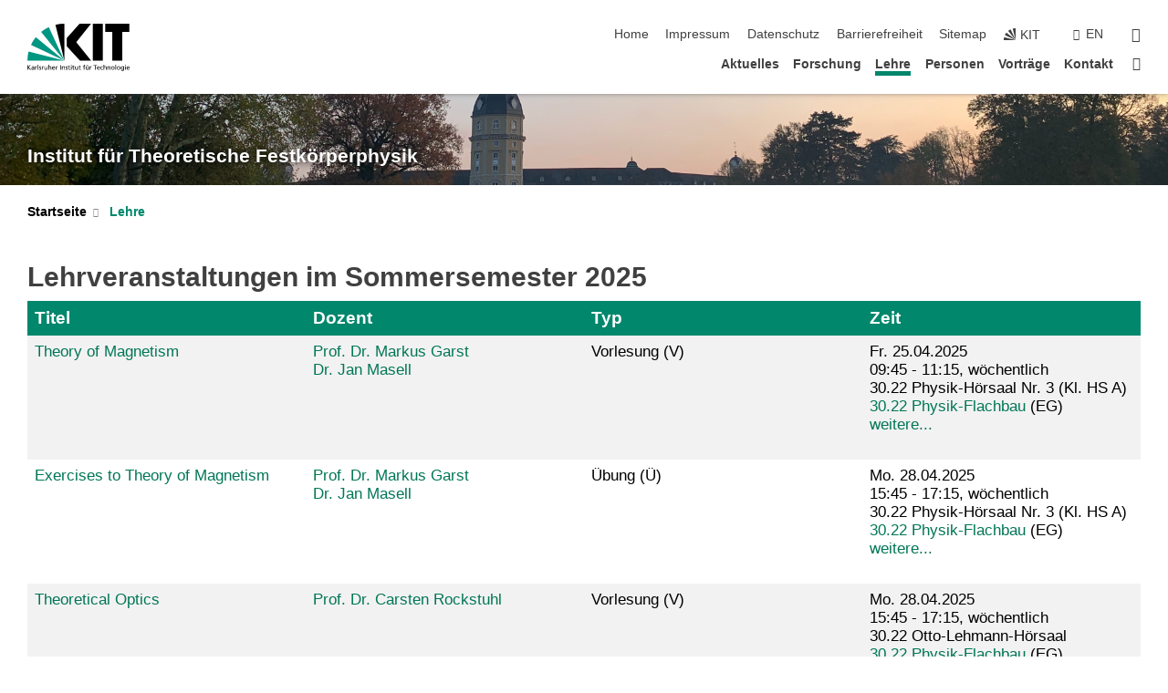

--- FILE ---
content_type: text/html; charset=UTF-8
request_url: https://www.tfp.kit.edu/studium-lehre.php?sort_table=784&sort_field=ort&sort_order=SORT_ASC
body_size: 54438
content:
<!DOCTYPE html>
<html class="no-js" lang="de-de">

    <head> <!-- PageID 28 -->        <meta charset="utf-8">
<meta http-equiv="X-UA-Compatible" content="IE=edge">
<meta name="format-detection" content="telephone=no">
<meta name="viewport" content="width=device-width, initial-scale=1.0">
<meta name="theme-color" content="#009682">
<link rel="search" type="application/opensearchdescription+xml" href="https://www.kit.edu/opensearch.xml" title="KIT Search" />

<link rel="stylesheet" href="https://static.scc.kit.edu/fancybox/dist/jquery.fancybox.min.css" />
<link rel="stylesheet" href="https://static.scc.kit.edu/kit-2020/fontawesome/css/all.min.css">

<link rel="stylesheet" type="text/css" href="/31.php" />

<link rel="stylesheet" type="text/css" href="/7.php.css">
            







<link rel="alternate" href="/studium-lehre.php" hreflang="de-DE">
<meta name="author" content="Rockstuhl, Carsten (TFP)" />
<meta name="DC.Creator" content="Rockstuhl, Carsten (TFP)" />
<meta name="DC.Date" content="15.04.2025 20:27" />
<meta name="DC.Publisher" content="Rockstuhl, Carsten (TFP)" />
<meta name="DC.Contributor" content="Rockstuhl, Carsten (TFP)" />
<meta name="DC.Identifier" content="" />
<meta name="DC.Language" content="de-de" />
<meta name="DC.Relation" content="" />
<meta name="DC.Type" content="Text" />
<meta name="DC.Format" content="text/html" />
<meta name="DC.Coverage" content="KIT" />
<meta name="DC.Rights" content="Alle Rechte liegen beim Autor siehe Impressum" />

    <meta name="description" content="" />
    <meta name="Keywords" content="" />
    <!-- <meta http-equiv="cleartype" content="on" /> -->
    

<meta name="KIT.visibility" content="external" />
<link rel="shortcut icon" type="image/x-icon" href="/img/intern/favicon.ico" />










<script src="https://static.scc.kit.edu/kit-2020/js/legacy-compat.js"></script>
<script src="https://static.scc.kit.edu/kit-2020/js/jquery-3.4.1.min.js"></script>
<script src="https://static.scc.kit.edu/kit-2020/js/main.js"></script>
<script src="https://static.scc.kit.edu/kit-2020/js/kit.js"></script>
<script src="https://static.scc.kit.edu/fancybox/dist/jquery.fancybox.min.js"></script>


    <base target="_top" />
    <script src="/38.js"></script>








 
        
        <script>document.documentElement.classList.remove('no-js');</script>
        <meta name="projguid" content="F49C3DD08B5B4E65BB864B706C8F7E6E" />
        <meta name="pageguid" content="00A724F662A94496BD4CA1F6F7203450" />
        <meta name="is_public" content="true" />
                
        
                
                        <meta name="DC.Title" content="KIT - TFP Lehre - Lehrveranstaltungen vergangener Semester" /><title>KIT - TFP Lehre - Lehrveranstaltungen vergangener Semester</title>        
        
    </head>
    <body  class="oe-page" vocab="http://schema.org/" typeof="WebPage">
        
        

    
    
    
    
    
    
    
    
    
    
    
    
    
    
    
    
    
    
    
    
    
    
    
    
    
    
    
    
    
        <header class="page-header">
            <div class="content-wrap">
            
                <div class="logo"><a href="https://www.kit.edu" title="KIT-Homepage"><svg xmlns="http://www.w3.org/2000/svg" viewBox="0 0 196.18 90.32" width="196.18px" height="90.32px" x="0px" y="0px" role="img" aria-labelledby="kit-logo-alt-title">
  <title id="kit-logo-alt-title">KIT - Karlsruher Institut für Technologie</title>
<defs>
<style>.cls-1,.cls-2,.cls-3{fill-rule:evenodd;}.cls-2{fill:#fff;}.cls-3{fill:#009682;}</style></defs>
<path class="cls-1" d="M195.75.47h-46.3V16.23H163V70.59h19.22V16.23h13.54V.47ZM144.84,70.52H125.62V.47h19.22V70.52Zm-22.46,0H101L75.58,43.23V27.61L100.2.39h22L93.87,35.67l28.51,34.85Z" transform="translate(0 -0.39)"></path>
<polygon class="cls-2" points="70.97 70.13 70.97 70.13 70.97 70.13 70.97 70.13 70.97 70.13"></polygon>
<polygon class="cls-2" points="70.97 70.13 70.97 70.13 70.97 70.13 70.97 70.13 70.97 70.13"></polygon>
<path class="cls-3" d="M16.18,26.1A68.63,68.63,0,0,0,6.89,40.71L71,70.52,16.18,26.1Z" transform="translate(0 -0.39)"></path>
<path class="cls-3" d="M71,70.52,41.09,7A69.32,69.32,0,0,0,26.4,16L71,70.52Z" transform="translate(0 -0.39)"></path>
<path class="cls-1" d="M71,70.52,71,.47h-.58a70.22,70.22,0,0,0-16.55,2L71,70.52Z" transform="translate(0 -0.39)"></path>
<polygon class="cls-2" points="70.97 70.13 70.97 70.13 70.97 70.13 70.97 70.13 70.97 70.13 70.97 70.13"></polygon>
<polygon class="cls-2" points="70.97 70.13 70.97 70.13 70.97 70.13 70.97 70.13 70.97 70.13 70.97 70.13"></polygon>
<path class="cls-3" d="M2.28,53.38A70.75,70.75,0,0,0,.05,70.52H71L2.28,53.38Z" transform="translate(0 -0.39)"></path>

<g class="logo-text">

<polygon points="0 87.54 1.25 87.54 1.25 83.28 5.13 87.54 6.95 87.54 2.53 82.95 6.63 78.83 4.97 78.83 1.25 82.67 1.25 78.83 0 78.83 0 87.54 0 87.54"></polygon>
<path d="M8.44,83A2.47,2.47,0,0,1,9,82.68a2.87,2.87,0,0,1,.64-.23,3,3,0,0,1,.67-.08,1.88,1.88,0,0,1,.92.19,1,1,0,0,1,.5.55,2.5,2.5,0,0,1,.15.92H10.61a5.19,5.19,0,0,0-.77.06,4.2,4.2,0,0,0-.79.22,2.55,2.55,0,0,0-.71.38,2.05,2.05,0,0,0-.5.6,2,2,0,0,0-.19.83A2.12,2.12,0,0,0,8,87.23a1.71,1.71,0,0,0,.82.65,3.25,3.25,0,0,0,1.22.21,2.66,2.66,0,0,0,.72-.1,2.2,2.2,0,0,0,.56-.24,2.89,2.89,0,0,0,.42-.32,3.29,3.29,0,0,0,.27-.31h0v.82h1.1a1.47,1.47,0,0,1,0-.25,3.9,3.9,0,0,1,0-.4c0-.16,0-.36,0-.6V84.06a3.5,3.5,0,0,0-.26-1.46,1.78,1.78,0,0,0-.83-.88,3.09,3.09,0,0,0-1.47-.3,4.11,4.11,0,0,0-1.13.17,4.19,4.19,0,0,0-1,.43l.06,1Zm3.42,2.45a1.81,1.81,0,0,1-.2.85,1.57,1.57,0,0,1-.6.6,2,2,0,0,1-1,.22,1.23,1.23,0,0,1-.42-.07,1.5,1.5,0,0,1-.38-.19A1,1,0,0,1,9,86.55a.94.94,0,0,1-.11-.45.88.88,0,0,1,.17-.55,1.22,1.22,0,0,1,.42-.36,2.27,2.27,0,0,1,.57-.2,3.05,3.05,0,0,1,.57-.09,4.36,4.36,0,0,1,.48,0h.37l.38,0v.56Z" transform="translate(0 -0.39)"></path>
<path d="M14.94,87.94h1.18V85a4.09,4.09,0,0,1,.21-1.38,2,2,0,0,1,.6-.89,1.38,1.38,0,0,1,.92-.32,1.77,1.77,0,0,1,.32,0,2,2,0,0,1,.33.09v-1l-.23-.05-.25,0-.29,0a1.76,1.76,0,0,0-.67.15,2,2,0,0,0-.57.4,1.87,1.87,0,0,0-.42.59h0v-1h-1.1v6.37Z" transform="translate(0 -0.39)"></path>
<polygon points="19.87 87.54 21.05 87.54 21.05 78.19 19.87 78.19 19.87 87.54 19.87 87.54"></polygon>
<path d="M22.58,87.74a2.93,2.93,0,0,0,.85.28,5.46,5.46,0,0,0,.9.07,2.87,2.87,0,0,0,.83-.12,2.27,2.27,0,0,0,.71-.36,1.75,1.75,0,0,0,.49-.62,1.91,1.91,0,0,0,.19-.89,1.61,1.61,0,0,0-.15-.73,1.58,1.58,0,0,0-.4-.52,3.29,3.29,0,0,0-.53-.36l-.59-.28a4.54,4.54,0,0,1-.54-.26,1.31,1.31,0,0,1-.39-.34.8.8,0,0,1-.16-.46.71.71,0,0,1,.16-.44.89.89,0,0,1,.41-.25,1.64,1.64,0,0,1,.56-.09l.27,0,.35.07.35.11a1.06,1.06,0,0,1,.26.12l.1-1c-.23-.07-.46-.12-.69-.17a4.66,4.66,0,0,0-.77-.08,2.8,2.8,0,0,0-.88.13,1.91,1.91,0,0,0-.71.36,1.52,1.52,0,0,0-.48.61,2.06,2.06,0,0,0-.17.86,1.34,1.34,0,0,0,.15.66,1.69,1.69,0,0,0,.39.49,5.07,5.07,0,0,0,.54.36l.59.29.54.29a1.62,1.62,0,0,1,.39.33.64.64,0,0,1,.15.43.79.79,0,0,1-.39.71,1.32,1.32,0,0,1-.39.15,1.48,1.48,0,0,1-.41,0,2.58,2.58,0,0,1-.43,0,3.06,3.06,0,0,1-.53-.15,2.59,2.59,0,0,1-.5-.25l-.07,1Z" transform="translate(0 -0.39)"></path>
<path d="M27.9,87.94h1.17V85a4.34,4.34,0,0,1,.22-1.38,1.9,1.9,0,0,1,.6-.89,1.38,1.38,0,0,1,.92-.32,1.77,1.77,0,0,1,.32,0,2,2,0,0,1,.33.09v-1l-.23-.05-.25,0-.3,0a1.76,1.76,0,0,0-.66.15,2.23,2.23,0,0,0-.58.4,2.26,2.26,0,0,0-.42.59h0v-1H27.9v6.37Z" transform="translate(0 -0.39)"></path>
<path d="M38.31,81.57H37.14v3A4.35,4.35,0,0,1,37,85.58a2.31,2.31,0,0,1-.35.83,1.72,1.72,0,0,1-.6.54,1.8,1.8,0,0,1-.87.19,1.31,1.31,0,0,1-.8-.29A1.37,1.37,0,0,1,34,86.1a4.37,4.37,0,0,1-.12-1.23v-3.3H32.68v3.79a3.94,3.94,0,0,0,.25,1.46,1.93,1.93,0,0,0,.79.94,2.5,2.5,0,0,0,1.35.33,2.7,2.7,0,0,0,.85-.14,2.24,2.24,0,0,0,.73-.4,1.76,1.76,0,0,0,.5-.62h0v1h1.13V81.57Z" transform="translate(0 -0.39)"></path>
<path d="M40.23,87.94h1.18V85a4.93,4.93,0,0,1,.11-1.06,2.84,2.84,0,0,1,.35-.83,1.67,1.67,0,0,1,.61-.54,2.06,2.06,0,0,1,.86-.19,1.34,1.34,0,0,1,.81.29,1.44,1.44,0,0,1,.42.75,5.32,5.32,0,0,1,.12,1.23v3.3h1.17V84.16a3.62,3.62,0,0,0-.25-1.47,2,2,0,0,0-.78-.94,2.69,2.69,0,0,0-1.35-.33,2.75,2.75,0,0,0-1.2.28,2.19,2.19,0,0,0-.85.78h0v-3.9H40.23v9.36Z" transform="translate(0 -0.39)"></path>
<path d="M52.67,86.5a2,2,0,0,1-.32.2,3.63,3.63,0,0,1-.48.21,3.41,3.41,0,0,1-.57.16,2.44,2.44,0,0,1-.59.07,2.15,2.15,0,0,1-.8-.15,2.29,2.29,0,0,1-.67-.44,2.1,2.1,0,0,1-.46-.67,2.2,2.2,0,0,1-.17-.86h4.54A5.88,5.88,0,0,0,53,83.59a3.41,3.41,0,0,0-.46-1.14,2.26,2.26,0,0,0-.87-.75,3.11,3.11,0,0,0-1.33-.28,3.21,3.21,0,0,0-1.23.24,2.74,2.74,0,0,0-.94.67,2.87,2.87,0,0,0-.6,1,4.05,4.05,0,0,0-.22,1.29,4.87,4.87,0,0,0,.2,1.42,2.85,2.85,0,0,0,.6,1.08,2.59,2.59,0,0,0,1,.7,3.87,3.87,0,0,0,1.47.25,5.64,5.64,0,0,0,.89-.07,5.74,5.74,0,0,0,.63-.16l.49-.18V86.5Zm-4.06-2.36a2.9,2.9,0,0,1,.14-.62,2,2,0,0,1,.32-.57,1.51,1.51,0,0,1,.51-.42,1.84,1.84,0,0,1,.74-.16,1.74,1.74,0,0,1,.67.14,1.36,1.36,0,0,1,.5.38,1.57,1.57,0,0,1,.31.57,2.15,2.15,0,0,1,.11.68Z" transform="translate(0 -0.39)"></path>
<path d="M54.65,87.94h1.18V85A4.09,4.09,0,0,1,56,83.66a2,2,0,0,1,.61-.89,1.33,1.33,0,0,1,.91-.32,1.77,1.77,0,0,1,.32,0,2,2,0,0,1,.33.09v-1L58,81.46l-.24,0-.3,0a1.76,1.76,0,0,0-.67.15,2,2,0,0,0-.57.4,1.87,1.87,0,0,0-.42.59h0v-1h-1.1v6.37Z" transform="translate(0 -0.39)"></path>
<polygon points="63.02 87.54 64.26 87.54 64.26 78.83 63.02 78.83 63.02 87.54 63.02 87.54"></polygon>
<path d="M66.3,87.94h1.17V85a4.35,4.35,0,0,1,.12-1.06,2.39,2.39,0,0,1,.35-.83,1.72,1.72,0,0,1,.6-.54,2.14,2.14,0,0,1,.87-.19,1.28,1.28,0,0,1,.8.29,1.37,1.37,0,0,1,.42.75,4.78,4.78,0,0,1,.13,1.23v3.3h1.17V84.16a3.8,3.8,0,0,0-.25-1.47,2,2,0,0,0-.78-.94,2.76,2.76,0,0,0-1.36-.33,2.7,2.7,0,0,0-.85.14A2.58,2.58,0,0,0,68,82a1.88,1.88,0,0,0-.5.62h0v-1H66.3v6.37Z" transform="translate(0 -0.39)"></path>
<path d="M73.32,87.74a2.83,2.83,0,0,0,.85.28,5.26,5.26,0,0,0,.89.07,2.82,2.82,0,0,0,.83-.12,2.27,2.27,0,0,0,.71-.36,1.9,1.9,0,0,0,.5-.62,2,2,0,0,0,.18-.89,1.61,1.61,0,0,0-.15-.73,1.69,1.69,0,0,0-.39-.52,3.38,3.38,0,0,0-.54-.36l-.59-.28c-.19-.08-.37-.17-.54-.26a1.45,1.45,0,0,1-.39-.34.73.73,0,0,1-.15-.46.65.65,0,0,1,.15-.44,1,1,0,0,1,.41-.25,1.69,1.69,0,0,1,.56-.09l.27,0,.35.07a2.89,2.89,0,0,1,.35.11,1.14,1.14,0,0,1,.27.12l.1-1c-.23-.07-.47-.12-.7-.17a4.55,4.55,0,0,0-.77-.08,2.8,2.8,0,0,0-.88.13,1.91,1.91,0,0,0-.71.36,1.72,1.72,0,0,0-.48.61,2.06,2.06,0,0,0-.17.86,1.34,1.34,0,0,0,.15.66,1.57,1.57,0,0,0,.4.49,4.1,4.1,0,0,0,.53.36l.59.29c.2.1.38.19.54.29a1.44,1.44,0,0,1,.39.33.71.71,0,0,1,.16.43.83.83,0,0,1-.12.43.75.75,0,0,1-.28.28,1.32,1.32,0,0,1-.39.15,1.48,1.48,0,0,1-.41,0,2.58,2.58,0,0,1-.43,0,2.74,2.74,0,0,1-.52-.15,3,3,0,0,1-.51-.25l-.06,1Z" transform="translate(0 -0.39)"></path>
<path d="M82,81.57H80.33V79.73l-1.17.37v1.47H77.72v1h1.44v3.72a2.07,2.07,0,0,0,.24,1.05,1.45,1.45,0,0,0,.67.6,2.55,2.55,0,0,0,1.05.2,2.35,2.35,0,0,0,.54-.06l.46-.12v-1a1.7,1.7,0,0,1-.33.15,1.37,1.37,0,0,1-.47.07,1,1,0,0,1-.5-.13.92.92,0,0,1-.35-.38,1.33,1.33,0,0,1-.14-.63V82.52H82v-1Z" transform="translate(0 -0.39)"></path>
<path d="M83.57,87.94h1.17V81.57H83.57v6.37Zm1.24-9.11H83.49v1.32h1.32V78.83Z" transform="translate(0 -0.39)"></path>
<path d="M90.19,81.57H88.51V79.73l-1.17.37v1.47H85.9v1h1.44v3.72a2.07,2.07,0,0,0,.24,1.05,1.4,1.4,0,0,0,.67.6,2.55,2.55,0,0,0,1,.2,2.42,2.42,0,0,0,.54-.06l.45-.12v-1a1.43,1.43,0,0,1-.79.22A.93.93,0,0,1,89,87a.86.86,0,0,1-.35-.38,1.33,1.33,0,0,1-.14-.63V82.52h1.68v-1Z" transform="translate(0 -0.39)"></path>
<path d="M97.22,81.57H96.05v3a4.35,4.35,0,0,1-.12,1.06,2.31,2.31,0,0,1-.35.83A1.72,1.72,0,0,1,95,87a1.8,1.8,0,0,1-.87.19,1.33,1.33,0,0,1-.8-.29,1.37,1.37,0,0,1-.42-.75,4.37,4.37,0,0,1-.12-1.23v-3.3H91.59v3.79a3.94,3.94,0,0,0,.25,1.46,2,2,0,0,0,.79.94,2.5,2.5,0,0,0,1.35.33,2.7,2.7,0,0,0,.85-.14,2.24,2.24,0,0,0,.73-.4,1.76,1.76,0,0,0,.5-.62h0v1h1.13V81.57Z" transform="translate(0 -0.39)"></path>
<path d="M102.53,81.57h-1.69V79.73l-1.17.37v1.47H98.23v1h1.44v3.72a2.07,2.07,0,0,0,.24,1.05,1.45,1.45,0,0,0,.67.6,2.59,2.59,0,0,0,1,.2,2.35,2.35,0,0,0,.54-.06l.46-.12v-1a1.7,1.7,0,0,1-.33.15,1.33,1.33,0,0,1-.47.07,1,1,0,0,1-.5-.13,1,1,0,0,1-.35-.38,1.33,1.33,0,0,1-.14-.63V82.52h1.69v-1Z" transform="translate(0 -0.39)"></path>
<path d="M108.16,87.94h1.17V82.52H111v-1h-1.69v-.68a3.7,3.7,0,0,1,0-.6,1.23,1.23,0,0,1,.15-.48.81.81,0,0,1,.34-.32,1.48,1.48,0,0,1,.61-.11h.3l.26.06,0-1-.37,0-.42,0a2.69,2.69,0,0,0-1.06.18,1.49,1.49,0,0,0-.66.52,2.13,2.13,0,0,0-.32.8,5,5,0,0,0-.09,1.06v.58h-1.5v1h1.5v5.42Z" transform="translate(0 -0.39)"></path>
<path d="M113.39,80.6h1.17V79.35h-1.17V80.6Zm2,0h1.17V79.35h-1.17V80.6Zm2.37,1h-1.18v3a4.37,4.37,0,0,1-.11,1.06,2.5,2.5,0,0,1-.35.83,1.67,1.67,0,0,1-.61.54,1.79,1.79,0,0,1-.86.19,1.34,1.34,0,0,1-.81-.29,1.51,1.51,0,0,1-.42-.75,5.26,5.26,0,0,1-.12-1.23v-3.3h-1.17v3.79a3.75,3.75,0,0,0,.25,1.46,2,2,0,0,0,.78.94,2.5,2.5,0,0,0,1.35.33,2.72,2.72,0,0,0,.86-.14,2.47,2.47,0,0,0,.73-.4,1.88,1.88,0,0,0,.5-.62h0v1h1.14V81.57Z" transform="translate(0 -0.39)"></path>
<path d="M119.73,87.94h1.17V85a4.34,4.34,0,0,1,.22-1.38,1.9,1.9,0,0,1,.6-.89,1.38,1.38,0,0,1,.92-.32,1.77,1.77,0,0,1,.32,0,2,2,0,0,1,.33.09v-1l-.24-.05-.24,0-.3,0a1.76,1.76,0,0,0-.66.15,2.23,2.23,0,0,0-.58.4,2.26,2.26,0,0,0-.42.59h0v-1h-1.1v6.37Z" transform="translate(0 -0.39)"></path>
<polygon points="129.83 87.54 131.08 87.54 131.08 79.93 133.78 79.93 133.78 78.83 127.12 78.83 127.12 79.93 129.83 79.93 129.83 87.54 129.83 87.54"></polygon>
<path d="M138.8,86.5a1.52,1.52,0,0,1-.31.2,3.63,3.63,0,0,1-.48.21,3.41,3.41,0,0,1-.57.16,2.46,2.46,0,0,1-.6.07,2.09,2.09,0,0,1-.79-.15,2.16,2.16,0,0,1-.67-.44,2,2,0,0,1-.46-.67,2.2,2.2,0,0,1-.17-.86h4.54a7.08,7.08,0,0,0-.14-1.43,3.23,3.23,0,0,0-.47-1.14,2.23,2.23,0,0,0-.86-.75,3.13,3.13,0,0,0-1.34-.28,3.16,3.16,0,0,0-1.22.24,2.65,2.65,0,0,0-.94.67,2.75,2.75,0,0,0-.61,1,3.79,3.79,0,0,0-.21,1.29,4.56,4.56,0,0,0,.2,1.42,2.85,2.85,0,0,0,.6,1.08,2.52,2.52,0,0,0,1,.7,3.81,3.81,0,0,0,1.46.25,4.67,4.67,0,0,0,1.53-.23l.48-.18V86.5Zm-4.05-2.36a2.9,2.9,0,0,1,.14-.62,1.78,1.78,0,0,1,.32-.57,1.51,1.51,0,0,1,.51-.42,1.8,1.8,0,0,1,.74-.16,1.74,1.74,0,0,1,.67.14,1.45,1.45,0,0,1,.5.38,1.74,1.74,0,0,1,.31.57,2.15,2.15,0,0,1,.1.68Z" transform="translate(0 -0.39)"></path>
<path d="M144.93,81.67l-.41-.12a4,4,0,0,0-.5-.09,4.75,4.75,0,0,0-.51,0,3.75,3.75,0,0,0-1.33.25,3.06,3.06,0,0,0-1,.69,3,3,0,0,0-.66,1.06,3.59,3.59,0,0,0-.23,1.34,3.73,3.73,0,0,0,.23,1.29,3.2,3.2,0,0,0,.67,1,3.05,3.05,0,0,0,1,.72,3.35,3.35,0,0,0,1.32.27l.46,0a3,3,0,0,0,.51-.08,2.24,2.24,0,0,0,.5-.16l-.08-1a3,3,0,0,1-.4.2,3.6,3.6,0,0,1-.44.12,2.15,2.15,0,0,1-.43,0,2.24,2.24,0,0,1-.8-.14,1.69,1.69,0,0,1-.59-.37,1.93,1.93,0,0,1-.41-.54,2.54,2.54,0,0,1-.24-.65,3.23,3.23,0,0,1-.08-.68,2.91,2.91,0,0,1,.14-.89,2.41,2.41,0,0,1,.4-.76,1.87,1.87,0,0,1,.64-.54,2,2,0,0,1,.87-.2,2.72,2.72,0,0,1,.61.07,2.81,2.81,0,0,1,.66.21l.1-1Z" transform="translate(0 -0.39)"></path>
<path d="M146.26,87.94h1.17V85a4.93,4.93,0,0,1,.11-1.06,2.61,2.61,0,0,1,.36-.83,1.64,1.64,0,0,1,.6-.54,2.07,2.07,0,0,1,.87-.19,1.33,1.33,0,0,1,.8.29,1.37,1.37,0,0,1,.42.75,4.82,4.82,0,0,1,.12,1.23v3.3h1.18V84.16a3.79,3.79,0,0,0-.26-1.47,1.91,1.91,0,0,0-.78-.94,2.8,2.8,0,0,0-2.54,0,2.13,2.13,0,0,0-.85.78h0v-3.9h-1.17v9.36Z" transform="translate(0 -0.39)"></path>
<path d="M153.81,87.94H155V85a4.35,4.35,0,0,1,.12-1.06,2.39,2.39,0,0,1,.35-.83,1.72,1.72,0,0,1,.6-.54,2.1,2.1,0,0,1,.87-.19,1.28,1.28,0,0,1,.8.29,1.37,1.37,0,0,1,.42.75,4.78,4.78,0,0,1,.13,1.23v3.3h1.17V84.16a3.8,3.8,0,0,0-.25-1.47,1.93,1.93,0,0,0-.79-.94,2.82,2.82,0,0,0-2.2-.19,2.58,2.58,0,0,0-.73.4,1.88,1.88,0,0,0-.5.62h0v-1h-1.14v6.37Z" transform="translate(0 -0.39)"></path>
<path d="M160.94,84.76a3.73,3.73,0,0,0,.23,1.29,3.2,3.2,0,0,0,.67,1,3.05,3.05,0,0,0,1,.72,3.35,3.35,0,0,0,1.32.27,3.26,3.26,0,0,0,1.31-.27,2.86,2.86,0,0,0,1-.72,3.2,3.2,0,0,0,.67-1,4,4,0,0,0,.24-1.29,3.8,3.8,0,0,0-.24-1.34,3.09,3.09,0,0,0-.65-1.06,3.21,3.21,0,0,0-1-.69,3.65,3.65,0,0,0-1.32-.25,3.75,3.75,0,0,0-1.33.25,3.28,3.28,0,0,0-1,.69,3.12,3.12,0,0,0-.66,1.06,3.8,3.8,0,0,0-.23,1.34Zm1.25,0a2.9,2.9,0,0,1,.13-.89,2.6,2.6,0,0,1,.39-.76,1.8,1.8,0,0,1,1.47-.74,1.89,1.89,0,0,1,.84.2,2,2,0,0,1,.62.54,2.6,2.6,0,0,1,.39.76,2.91,2.91,0,0,1,.14.89,3.23,3.23,0,0,1-.08.68,2.52,2.52,0,0,1-.23.65,2.07,2.07,0,0,1-.39.54,1.62,1.62,0,0,1-.55.37,1.91,1.91,0,0,1-.74.14,2,2,0,0,1-.74-.14,1.76,1.76,0,0,1-.56-.37,2.07,2.07,0,0,1-.39-.54,3,3,0,0,1-.23-.65,3.21,3.21,0,0,1-.07-.68Z" transform="translate(0 -0.39)"></path>
<polygon points="169.06 87.54 170.24 87.54 170.24 78.19 169.06 78.19 169.06 87.54 169.06 87.54"></polygon>
<path d="M171.89,84.76a3.73,3.73,0,0,0,.23,1.29,3.2,3.2,0,0,0,.67,1,3.05,3.05,0,0,0,1,.72,3.35,3.35,0,0,0,1.32.27,3.26,3.26,0,0,0,1.31-.27,2.86,2.86,0,0,0,1-.72,3.2,3.2,0,0,0,.67-1,3.73,3.73,0,0,0,.23-1.29,3.59,3.59,0,0,0-.23-1.34,3,3,0,0,0-.66-1.06,3.06,3.06,0,0,0-1-.69,3.65,3.65,0,0,0-1.32-.25,3.75,3.75,0,0,0-1.33.25,3.17,3.17,0,0,0-1,.69,3,3,0,0,0-.66,1.06,3.8,3.8,0,0,0-.23,1.34Zm1.24,0a2.91,2.91,0,0,1,.14-.89,2.6,2.6,0,0,1,.39-.76,1.93,1.93,0,0,1,.63-.54,1.89,1.89,0,0,1,.84-.2,1.93,1.93,0,0,1,.84.2,2,2,0,0,1,.62.54,2.6,2.6,0,0,1,.39.76,2.91,2.91,0,0,1,.14.89,3.23,3.23,0,0,1-.08.68,2.52,2.52,0,0,1-.23.65,2.07,2.07,0,0,1-.39.54,1.62,1.62,0,0,1-.55.37,2,2,0,0,1-1.48,0,1.66,1.66,0,0,1-.56-.37,2.07,2.07,0,0,1-.39-.54,3,3,0,0,1-.23-.65,3.23,3.23,0,0,1-.08-.68Z" transform="translate(0 -0.39)"></path>
<path d="M185.49,81.57h-1.08v1h0a1.85,1.85,0,0,0-.45-.59,1.78,1.78,0,0,0-.68-.37,3.06,3.06,0,0,0-1-.14,2.82,2.82,0,0,0-1,.2,2.69,2.69,0,0,0-.8.52,3,3,0,0,0-.56.77,3.62,3.62,0,0,0-.34.92,4.6,4.6,0,0,0-.11,1,4.16,4.16,0,0,0,.17,1.18,3,3,0,0,0,.51,1,2.4,2.4,0,0,0,.85.69,2.75,2.75,0,0,0,1.19.26,3.09,3.09,0,0,0,.8-.11,2.58,2.58,0,0,0,.74-.33,2.06,2.06,0,0,0,.59-.55h0v.63a2.58,2.58,0,0,1-.24,1.16,1.64,1.64,0,0,1-.67.75,2,2,0,0,1-1.06.27,5.6,5.6,0,0,1-.6,0,5.12,5.12,0,0,1-.54-.1l-.54-.18-.62-.26-.12,1.08a7.74,7.74,0,0,0,.89.27,4.17,4.17,0,0,0,.73.13,4.87,4.87,0,0,0,.66,0,4.24,4.24,0,0,0,1.87-.36,2.3,2.3,0,0,0,1.07-1,3.6,3.6,0,0,0,.34-1.65V81.57Zm-3,5.42a1.5,1.5,0,0,1-.74-.18,1.76,1.76,0,0,1-.56-.49,2.41,2.41,0,0,1-.35-.72,3,3,0,0,1-.12-.86,3,3,0,0,1,.07-.66,2.4,2.4,0,0,1,.21-.64,2.06,2.06,0,0,1,.35-.55,1.7,1.7,0,0,1,.5-.38,1.63,1.63,0,0,1,.64-.14,1.81,1.81,0,0,1,.82.2,1.83,1.83,0,0,1,.58.53,2.45,2.45,0,0,1,.34.79,3.56,3.56,0,0,1,.12.94,2.55,2.55,0,0,1-.14.84,2.31,2.31,0,0,1-.38.69,1.78,1.78,0,0,1-.59.46,1.66,1.66,0,0,1-.75.17Z" transform="translate(0 -0.39)"></path>
<path d="M187.57,87.94h1.17V81.57h-1.17v6.37Zm1.24-9.11h-1.32v1.32h1.32V78.83Z" transform="translate(0 -0.39)"></path>
<path d="M195.69,86.5a1.64,1.64,0,0,1-.32.2,3.13,3.13,0,0,1-.48.21,3.58,3.58,0,0,1-.56.16,2.46,2.46,0,0,1-.6.07,2.09,2.09,0,0,1-.79-.15,2.16,2.16,0,0,1-.67-.44,2,2,0,0,1-.46-.67,2.2,2.2,0,0,1-.17-.86h4.54a7.08,7.08,0,0,0-.14-1.43,3.43,3.43,0,0,0-.47-1.14,2.19,2.19,0,0,0-.87-.75,3.08,3.08,0,0,0-1.33-.28,3.25,3.25,0,0,0-1.23.24,2.7,2.7,0,0,0-.93.67,2.75,2.75,0,0,0-.61,1,3.79,3.79,0,0,0-.21,1.29,4.88,4.88,0,0,0,.19,1.42,3,3,0,0,0,.61,1.08,2.55,2.55,0,0,0,1,.7,3.9,3.9,0,0,0,1.47.25,5.44,5.44,0,0,0,.89-.07,6,6,0,0,0,.64-.16l.48-.18V86.5Zm-4.05-2.36a2.4,2.4,0,0,1,.14-.62,2,2,0,0,1,.31-.57,1.66,1.66,0,0,1,.52-.42,1.8,1.8,0,0,1,.74-.16,1.78,1.78,0,0,1,.67.14,1.45,1.45,0,0,1,.5.38,1.55,1.55,0,0,1,.3.57,2.15,2.15,0,0,1,.11.68Z" transform="translate(0 -0.39)"></path>
</g>
</svg>
 </a></div>
            
            
                <div class="navigation">
                    <button class="burger"><svg class="burger-icon" xmlns="http://www.w3.org/2000/svg" xmlns:xlink="http://www.w3.org/1999/xlink" x="0px" y="0px" viewBox="0 0 300 274.5" width="300px" height="274.5px">
    <rect class="burger-top" y="214.4" width="300" height="60.1"/>
    <rect class="burger-middle" y="107.2" width="300" height="60.1"/>
    <rect class="burger-bottom" y="0" width="300" height="60.1"/>
</svg></button>
                    <a id="logo_oe_name" href="/index.php">Institut für Theoretische Festkörperphysik</a>
                    <div class="navigation-meta">
                        <ul class="navigation-meta-links">
                            <li aria-label="Navigation überspringen"><a href="#main_content" class="skip_navigation" tabindex="1" accesskey="2">Navigation überspringen</a></li>

                            <li><a accesskey="1" title="Startseite" href="/index.php">Home</a></li>
<li><a accesskey="8" href="/impressum.php">Impressum</a></li>

<li><a href="/datenschutz.php">Datenschutz</a></li>

<li><a href="https://www.kit.edu/redirect.php?page=barriere&lang=DEU" target="\#A4636DEABB59442D84DAA4CDE1C05730">Barrierefreiheit</a></li>

<li><a accesskey="3" href="/sitemap.php">Sitemap</a></li>

                            
                            <li><a href="https://www.kit.edu" title="KIT-Homepage"><span class="svg-icon"><svg xmlns="http://www.w3.org/2000/svg" xmlns:xlink="http://www.w3.org/1999/xlink" x="0px" y="0px" viewBox="0 0 299.4 295.7" width="299.4px" height="295.7px" role="img"><title></title><polygon points="299.3,295.7 299.3,295.6 299.3,295.6 "/><polygon points="299.3,295.6 299.3,295.6 299.3,295.6 "/><path d="M67.9,108.1c-15.6,18.9-28.8,39.6-39.3,61.7l270.6,125.9L67.9,108.1z"/><path d="M299.2,295.6L173,27.2c-22.2,10.2-43,23.1-62,38.4l188.3,230.1L299.2,295.6z"/><polygon points="299.3,295.6 299.3,295.6 299.3,295.6 299.3,295.5 "/><polygon points="299.3,295.6 299.3,295.6 299.3,295.6 299.3,295.5 "/><path d="M9.3,223.2c-6.1,23.7-9.2,48-9.3,72.5h299.2L9.3,223.2z"/><path d="M299.3,295.6l0.1-295.6c-0.8,0-1.5-0.1-2.2-0.1c-23.6,0-47,2.8-69.9,8.4L299.3,295.6L299.3,295.6z"/></svg></span><span>KIT</span></a></li>
                            
                        </ul>
                        <div class="navigation-language"><ul><li><a hreflang="en" href="/english/studium-lehre.php">en</a></li></ul></div>                        <div class="navigation-search">
                            <div class="search-form">
                                <form action="https://www.tfp.kit.edu/search.php">
                                    <input id="meta_search_input" type="search" name="searchquery" placeholder="suchen" aria-label="suchen" size="1" required="required"/>
                                    <input name="local_search" type="hidden" value="true">                                    <button><span>suchen</span></button>
                                </form>
                            </div><a id="meta_search_label" role="switch" aria-checked="false" class="search-trigger" title="suchen" href="#"><span>suchen</span></a>
                        </div>
                                            </div>
                    <nav class="navigation-main">
                        <ul class="navigation-l1"><li class="flyout "><a href="/1231.php">Aktuelles</a><div class="dropdown"><ul class="navigation-breadcrumb"><li class="home"><button><span>Start</span></button></li><li><span>Aktuelles</span></li></ul><a class="parent" href="/1231.php">Aktuelles</a><ul class="navigation-l2"><li class=""><a href="/1716.php" class="link">Memorial Gerd Schön</a></li></ul></div></li><li class="flyout "><a href="/1194.php">Forschung</a><div class="dropdown"><ul class="navigation-breadcrumb"><li class="home"><button><span>Start</span></button></li><li><span>Forschung</span></li></ul><a class="parent" href="/1194.php">Forschung</a><ul class="navigation-l2"><li class="has-submenu "><a href="/1767.php" class="link">Emmy-Noether Gruppe Masell</a><div class="submenu"><ul class="navigation-breadcrumb"><li class="home"><button><span>Start</span></button></li><li><button>Forschung</button></li><li><span>Emmy-Noether Gruppe Masell</span></li></ul><a class="parent" href="/1767.php">Emmy-Noether Gruppe Masell</a><ul class="navigation-l3"><li class=""><a href="/1767.php#block1812" target="_self">Gruppenmitglieder</a></li></ul></div></li><li class="has-submenu "><a href="/1091.php" class="link">Abteilung Garst</a><div class="submenu"><ul class="navigation-breadcrumb"><li class="home"><button><span>Start</span></button></li><li><button>Forschung</button></li><li><span>Abteilung Garst</span></li></ul><a class="parent" href="/1091.php">Abteilung Garst</a><ul class="navigation-l3"><li class=""><a href="/1188.php">Publikationen</a></li><li class=""><a href="/1272.php">Team</a></li></ul></div></li><li class="has-submenu "><a href="/rockstuhl.php" class="link">Abteilung Rockstuhl</a><div class="submenu"><ul class="navigation-breadcrumb"><li class="home"><button><span>Start</span></button></li><li><button>Forschung</button></li><li><span>Abteilung Rockstuhl</span></li></ul><a class="parent" href="/rockstuhl.php">Abteilung Rockstuhl</a><ul class="navigation-l3"><li class="has-submenu "><a href="/rockstuhl_forschung.php">Research areas</a><div class="submenu"><ul class="navigation-breadcrumb"><li class="home"><button><span>Start</span></button></li><li><button>Forschung</button></li><li><button>Abteilung Rockstuhl</button></li><li><span>Research areas</span></li></ul><a class="parent" href="/rockstuhl_forschung.php">Research areas</a><ul class="navigation-l4"><li class=""><a href="/rockstuhl_forschung_plasmonics.php">Plasmonics</a></li><li class=""><a href="/rockstuhl_forschung_opticalnano.php">Optical Nanoantennas</a></li><li class=""><a href="/rockstuhl_forschung_metamaterials.php">Metamaterials</a></li><li class=""><a href="/rockstuhl_forschung_optics-solar.php">Photon management in solar cells</a></li><li class=""><a href="/rockstuhl_forschung_nonlinear-optics.php">Nonlinear optics</a></li><li class=""><a href="/rockstuhl_forschung_quantum-optics.php">Quantum optics</a></li></ul></div></li><li class="has-submenu "><a href="/rockstuhl_mitarbeiter.php">Group Members</a><div class="submenu"><ul class="navigation-breadcrumb"><li class="home"><button><span>Start</span></button></li><li><button>Forschung</button></li><li><button>Abteilung Rockstuhl</button></li><li><span>Group Members</span></li></ul><a class="parent" href="/rockstuhl_mitarbeiter.php">Group Members</a><ul class="navigation-l4"><li class=""><a href="/exmembers.php">Former Group Members</a></li></ul></div></li><li class=""><a href="/rockstuhl_publikationen.php">Publications</a></li><li class=""><a href="/547.php">Open Positions</a></li></ul></div></li><li class=""><a href="https://www.physik.kit.edu/studium/bachelor/lehramt.php" class="link">Lehramt Physik</a></li></ul></div></li><li class="active "><a href="/1383.php">Lehre</a></li><li class=""><a href="/843.php">Personen</a></li><li class=""><a href="/termine.php">Vorträge</a></li><li class=""><a href="/1159.php">Kontakt</a></li><li class="home"><a href="/index.php" title="Startseite"><span>Startseite</span></a></li></ul>                    </nav>
                    <ul class="side-widgets">
                        <li class="meta"><a accesskey="1" title="Startseite" href="/index.php">Home</a></li>
<li class="meta"><a accesskey="8" href="/impressum.php">Impressum</a></li>

<li class="meta"><a href="/datenschutz.php">Datenschutz</a></li>

<li class="meta"><a href="https://www.kit.edu/redirect.php?page=barriere&lang=DEU" target="\#A4636DEABB59442D84DAA4CDE1C05730">Barrierefreiheit</a></li>

<li class="meta"><a accesskey="3" href="/sitemap.php">Sitemap</a></li>

                                                <li class="search">
                            <a id="side_widget_search_label" title="suchen"><span>suchen</span></a>
                            <div class="search-form">
                                <form action="https://www.tfp.kit.edu/search.php">
                                    <input id="side_widget_search_input" type="search" name="searchquery" placeholder="suchen" aria-label="suchen" size="1" required="required"/>
                                    <input name="local_search" type="hidden" value="true">                                    <button><span>suchen</span></button>
                                </form>
                            </div>
                        </li>
                                            </ul>





<!-- 



Institut für Theoretische Festkörperphysik

/index.php

 -->







                </div>
            </div>
        </header>


















        <!-- Mittlere Spalte: start -->
        <main>
                                <section class="stage stage-small" role="banner"><img src="/img/Gruppe-Garst/IMG_0822.jpg" alt="" loading="lazy" width="1920" height="140" />                <div class="content-wrap"><a href="/index.php" title="Institut für Theoretische Festkörperphysik">Institut für Theoretische Festkörperphysik</a></div>
            </section>
                        <section class="breadcrumbs" style="display:none" role="navigation" aria-label="Breadcrumb">
                <h2 style="display:none; visibility:hidden">&nbsp;</h2>
                <div class="content-wrap">
                    <ul vocab="http://schema.org/" typeof="BreadcrumbList"><li property="itemListElement" typeof="ListItem"><a href="/index.php" property="item" typeof="WebPage"><span property="name">Startseite</span></a><meta property="position" content="1"/></li><li property="itemListElement" typeof="ListItem"><a href="/1383.php" property="item" typeof="WebPage"><span property="name">Lehre</span></a><meta property="position" content="2"/></li></ul>                </div>
            </section>
            <section class="breadcrumbs-big" role="navigation" aria-label="Breadcrumb"><h2 style="display:none; visibility:hidden">&nbsp;</h2><ul class="content-wrap"><li class="list"><a href="/index.php">Startseite</a><ul><li><a href="/1231.php">Aktuelles</a></li><li><a href="/1194.php">Forschung</a></li><li><a href="/1383.php">Lehre</a></li><li><a href="/843.php">Personen</a></li><li><a href="/termine.php">Vorträge</a></li><li><a href="/1159.php">Kontakt</a></li></ul></li><li class="list last"><a href="/1383.php">Lehre</a></li></ul></section>            <div class="side-widgets-trigger"></div>
                    <section class="content-wrap" role="main" id="main_content" tabindex="-1">
                <div class="content">
                    




                    <!-- CONTENT-AREA START -->
                    
                                        
                    
                    
                    <!-- Vorlesungs-Liste: start --><!-- [1729] Vorlesungs-Liste -->
<div class="KIT_section table-container full" id="div_1729" data-selectorid="1729">

<a id="block1729" name="block1729"><!-- Sprungmarke --></a>
<a name="block1729"><!-- Sprungmarke --></a>





























<table id="table_1729" class="collapseTable">
    <caption align="top">


Lehrveranstaltungen im Sommersemester 2025</caption>
<thead>    <tr>
        <th scope="col" style="width:25%" class="sort"><a class="sort" href="/studium-lehre.php?sort_table=1729&sort_field=titel&sort_order=SORT_ASC#block1729">Titel <i class="fas fa-sort"></i></a></th>
        <th scope="col" style="width:25%" class="sort"><a class="sort" href="/studium-lehre.php?sort_table=1729&sort_field=dozent&sort_order=SORT_ASC#block1729">Dozent <i class="fas fa-sort"></i></a></th>
        <th scope="col" style="width:25%" class="sort"><a class="sort" href="/studium-lehre.php?sort_table=1729&sort_field=typ&sort_order=SORT_ASC#block1729">Typ <i class="fas fa-sort"></i></a></th>
        <th scope="col" style="width:25%" class="sort"><a href="/studium-lehre.php?sort_table=1729&sort_field=zeit&sort_order=SORT_ASC#block1729">Zeit <i class="fas fa-sort"></i></a></th>
    </tr>
</thead><tbody>        <tr>
        <td class="link"><a href="/1383_1750.php">Theory of Magnetism</a></td>
        <td class="link"><a href="/843_1094.php">Prof. Dr. Markus Garst</a><br />
<a href="/843_1467.php">Dr. Jan Masell</a></td>
        <td class="normal" onclick="location.href='/1383_1750.php'">Vorlesung (V)</td>
        <td class="link">Fr. 25.04.2025<br>09:45 - 11:15, wöchentlich<br>30.22 Physik-Hörsaal Nr. 3 (Kl. HS A)<br><a href="https://www.kit.edu/campusplan/?id=30.22" target="campusplan">30.22 Physik-Flachbau</a> (EG)<br><a id="more_1729_0x7EAF6577A35F4DE79DA25CC0BE0DC7DD" href="javascript: void(0)" onclick="if (document.getElementById('dates_1729_0x7EAF6577A35F4DE79DA25CC0BE0DC7DD').style.display == 'inline') document.getElementById('dates_1729_0x7EAF6577A35F4DE79DA25CC0BE0DC7DD').style.display = 'none'; else document.getElementById('dates_1729_0x7EAF6577A35F4DE79DA25CC0BE0DC7DD').style.display = 'inline'; return false" style="display:none">weitere...</a><br /><span id="dates_1729_0x7EAF6577A35F4DE79DA25CC0BE0DC7DD"><br>Fr. 02.05.2025<br>09:45 - 11:15, wöchentlich<br>30.22 Physik-Hörsaal Nr. 3 (Kl. HS A)<br><a href="https://www.kit.edu/campusplan/?id=30.22" target="campusplan">30.22 Physik-Flachbau</a> (EG)<br><br>Fr. 09.05.2025<br>09:45 - 11:15, wöchentlich<br>30.22 Physik-Hörsaal Nr. 3 (Kl. HS A)<br><a href="https://www.kit.edu/campusplan/?id=30.22" target="campusplan">30.22 Physik-Flachbau</a> (EG)<br><br>Fr. 16.05.2025<br>09:45 - 11:15, wöchentlich<br>30.22 Physik-Hörsaal Nr. 3 (Kl. HS A)<br><a href="https://www.kit.edu/campusplan/?id=30.22" target="campusplan">30.22 Physik-Flachbau</a> (EG)<br><br>Fr. 23.05.2025<br>09:45 - 11:15, wöchentlich<br>30.22 Physik-Hörsaal Nr. 3 (Kl. HS A)<br><a href="https://www.kit.edu/campusplan/?id=30.22" target="campusplan">30.22 Physik-Flachbau</a> (EG)<br><br>Fr. 30.05.2025<br>09:45 - 11:15, wöchentlich<br>30.22 Physik-Hörsaal Nr. 3 (Kl. HS A)<br><a href="https://www.kit.edu/campusplan/?id=30.22" target="campusplan">30.22 Physik-Flachbau</a> (EG)<br><br>Fr. 06.06.2025<br>09:45 - 11:15, wöchentlich<br>30.22 Physik-Hörsaal Nr. 3 (Kl. HS A)<br><a href="https://www.kit.edu/campusplan/?id=30.22" target="campusplan">30.22 Physik-Flachbau</a> (EG)<br><br>Fr. 20.06.2025<br>09:45 - 11:15, wöchentlich<br>30.22 Physik-Hörsaal Nr. 3 (Kl. HS A)<br><a href="https://www.kit.edu/campusplan/?id=30.22" target="campusplan">30.22 Physik-Flachbau</a> (EG)<br><br>Fr. 27.06.2025<br>09:45 - 11:15, wöchentlich<br>30.22 Physik-Hörsaal Nr. 3 (Kl. HS A)<br><a href="https://www.kit.edu/campusplan/?id=30.22" target="campusplan">30.22 Physik-Flachbau</a> (EG)<br><br>Fr. 04.07.2025<br>09:45 - 11:15, wöchentlich<br>30.22 Physik-Hörsaal Nr. 3 (Kl. HS A)<br><a href="https://www.kit.edu/campusplan/?id=30.22" target="campusplan">30.22 Physik-Flachbau</a> (EG)<br><br>Fr. 11.07.2025<br>09:45 - 11:15, wöchentlich<br>30.22 Physik-Hörsaal Nr. 3 (Kl. HS A)<br><a href="https://www.kit.edu/campusplan/?id=30.22" target="campusplan">30.22 Physik-Flachbau</a> (EG)<br><br>Fr. 18.07.2025<br>09:45 - 11:15, wöchentlich<br>30.22 Physik-Hörsaal Nr. 3 (Kl. HS A)<br><a href="https://www.kit.edu/campusplan/?id=30.22" target="campusplan">30.22 Physik-Flachbau</a> (EG)<br><br>Fr. 25.07.2025<br>09:45 - 11:15, wöchentlich<br>30.22 Physik-Hörsaal Nr. 3 (Kl. HS A)<br><a href="https://www.kit.edu/campusplan/?id=30.22" target="campusplan">30.22 Physik-Flachbau</a> (EG)<br><br>Fr. 01.08.2025<br>09:45 - 11:15, wöchentlich<br>30.22 Physik-Hörsaal Nr. 3 (Kl. HS A)<br><a href="https://www.kit.edu/campusplan/?id=30.22" target="campusplan">30.22 Physik-Flachbau</a> (EG)<br><br></span><br /><script type="text/javascript">
	document.getElementById('more_1729_0x7EAF6577A35F4DE79DA25CC0BE0DC7DD').style.display = 'inline';
	document.getElementById('dates_1729_0x7EAF6577A35F4DE79DA25CC0BE0DC7DD').style.display = 'none';
</script>
</td>
    </tr>
    <tr class="grey">
        <td class="link"><a href="/1383_1751.php">Exercises to Theory of Magnetism</a></td>
        <td class="link"><a href="/843_1094.php">Prof. Dr. Markus Garst</a><br />
<a href="/843_1467.php">Dr. Jan Masell</a></td>
        <td class="normal" onclick="location.href='/1383_1751.php'">&Uuml;bung (&Uuml;)</td>
        <td class="link">Mo. 28.04.2025<br>15:45 - 17:15, wöchentlich<br>30.22 Physik-Hörsaal Nr. 3 (Kl. HS A)<br><a href="https://www.kit.edu/campusplan/?id=30.22" target="campusplan">30.22 Physik-Flachbau</a> (EG)<br><a id="more_1729_0x09C6131D72674FFDB5283CF6708E795B" href="javascript: void(0)" onclick="if (document.getElementById('dates_1729_0x09C6131D72674FFDB5283CF6708E795B').style.display == 'inline') document.getElementById('dates_1729_0x09C6131D72674FFDB5283CF6708E795B').style.display = 'none'; else document.getElementById('dates_1729_0x09C6131D72674FFDB5283CF6708E795B').style.display = 'inline'; return false" style="display:none">weitere...</a><br /><span id="dates_1729_0x09C6131D72674FFDB5283CF6708E795B"><br>Mo. 05.05.2025<br>15:45 - 17:15, wöchentlich<br>30.22 Physik-Hörsaal Nr. 3 (Kl. HS A)<br><a href="https://www.kit.edu/campusplan/?id=30.22" target="campusplan">30.22 Physik-Flachbau</a> (EG)<br><br>Mo. 12.05.2025<br>15:45 - 17:15, wöchentlich<br>30.22 Physik-Hörsaal Nr. 3 (Kl. HS A)<br><a href="https://www.kit.edu/campusplan/?id=30.22" target="campusplan">30.22 Physik-Flachbau</a> (EG)<br><br>Mo. 19.05.2025<br>15:45 - 17:15, wöchentlich<br>30.22 Physik-Hörsaal Nr. 3 (Kl. HS A)<br><a href="https://www.kit.edu/campusplan/?id=30.22" target="campusplan">30.22 Physik-Flachbau</a> (EG)<br><br>Mo. 26.05.2025<br>15:45 - 17:15, wöchentlich<br>30.22 Physik-Hörsaal Nr. 3 (Kl. HS A)<br><a href="https://www.kit.edu/campusplan/?id=30.22" target="campusplan">30.22 Physik-Flachbau</a> (EG)<br><br>Mo. 02.06.2025<br>15:45 - 17:15, wöchentlich<br>30.22 Physik-Hörsaal Nr. 3 (Kl. HS A)<br><a href="https://www.kit.edu/campusplan/?id=30.22" target="campusplan">30.22 Physik-Flachbau</a> (EG)<br><br>Mo. 16.06.2025<br>15:45 - 17:15, wöchentlich<br>30.22 Physik-Hörsaal Nr. 3 (Kl. HS A)<br><a href="https://www.kit.edu/campusplan/?id=30.22" target="campusplan">30.22 Physik-Flachbau</a> (EG)<br><br>Mo. 23.06.2025<br>15:45 - 17:15, wöchentlich<br>30.22 Physik-Hörsaal Nr. 3 (Kl. HS A)<br><a href="https://www.kit.edu/campusplan/?id=30.22" target="campusplan">30.22 Physik-Flachbau</a> (EG)<br><br>Mo. 30.06.2025<br>15:45 - 17:15, wöchentlich<br>30.22 Physik-Hörsaal Nr. 3 (Kl. HS A)<br><a href="https://www.kit.edu/campusplan/?id=30.22" target="campusplan">30.22 Physik-Flachbau</a> (EG)<br><br>Mo. 07.07.2025<br>15:45 - 17:15, wöchentlich<br>30.22 Physik-Hörsaal Nr. 3 (Kl. HS A)<br><a href="https://www.kit.edu/campusplan/?id=30.22" target="campusplan">30.22 Physik-Flachbau</a> (EG)<br><br>Mo. 14.07.2025<br>15:45 - 17:15, wöchentlich<br>30.22 Physik-Hörsaal Nr. 3 (Kl. HS A)<br><a href="https://www.kit.edu/campusplan/?id=30.22" target="campusplan">30.22 Physik-Flachbau</a> (EG)<br><br>Mo. 21.07.2025<br>15:45 - 17:15, wöchentlich<br>30.22 Physik-Hörsaal Nr. 3 (Kl. HS A)<br><a href="https://www.kit.edu/campusplan/?id=30.22" target="campusplan">30.22 Physik-Flachbau</a> (EG)<br><br>Mo. 28.07.2025<br>15:45 - 17:15, wöchentlich<br>30.22 Physik-Hörsaal Nr. 3 (Kl. HS A)<br><a href="https://www.kit.edu/campusplan/?id=30.22" target="campusplan">30.22 Physik-Flachbau</a> (EG)<br><br></span><br /><script type="text/javascript">
	document.getElementById('more_1729_0x09C6131D72674FFDB5283CF6708E795B').style.display = 'inline';
	document.getElementById('dates_1729_0x09C6131D72674FFDB5283CF6708E795B').style.display = 'none';
</script>
</td>
    </tr>
        <tr>
        <td class="link"><a href="/1383_1743.php">Theoretical Optics</a></td>
        <td class="link"><a href="/110_58.php">Prof. Dr. Carsten Rockstuhl</a></td>
        <td class="normal" onclick="location.href='/1383_1743.php'">Vorlesung (V)</td>
        <td class="link">Mo. 28.04.2025<br>15:45 - 17:15, wöchentlich<br>30.22 Otto-Lehmann-Hörsaal<br><a href="https://www.kit.edu/campusplan/?id=30.22" target="campusplan">30.22 Physik-Flachbau</a> (EG)<br><a id="more_1729_0x5B2AADD3AD6341F5A7018F917D972F9E" href="javascript: void(0)" onclick="if (document.getElementById('dates_1729_0x5B2AADD3AD6341F5A7018F917D972F9E').style.display == 'inline') document.getElementById('dates_1729_0x5B2AADD3AD6341F5A7018F917D972F9E').style.display = 'none'; else document.getElementById('dates_1729_0x5B2AADD3AD6341F5A7018F917D972F9E').style.display = 'inline'; return false" style="display:none">weitere...</a><br /><span id="dates_1729_0x5B2AADD3AD6341F5A7018F917D972F9E"><br>Mo. 05.05.2025<br>15:45 - 17:15, wöchentlich<br>30.22 Otto-Lehmann-Hörsaal<br><a href="https://www.kit.edu/campusplan/?id=30.22" target="campusplan">30.22 Physik-Flachbau</a> (EG)<br><br>Mo. 12.05.2025<br>15:45 - 17:15, wöchentlich<br>30.22 Otto-Lehmann-Hörsaal<br><a href="https://www.kit.edu/campusplan/?id=30.22" target="campusplan">30.22 Physik-Flachbau</a> (EG)<br><br>Mo. 19.05.2025<br>15:45 - 17:15, wöchentlich<br>30.22 Otto-Lehmann-Hörsaal<br><a href="https://www.kit.edu/campusplan/?id=30.22" target="campusplan">30.22 Physik-Flachbau</a> (EG)<br><br>Mo. 26.05.2025<br>15:45 - 17:15, wöchentlich<br>30.22 Otto-Lehmann-Hörsaal<br><a href="https://www.kit.edu/campusplan/?id=30.22" target="campusplan">30.22 Physik-Flachbau</a> (EG)<br><br>Mo. 02.06.2025<br>15:45 - 17:15, wöchentlich<br>30.22 Otto-Lehmann-Hörsaal<br><a href="https://www.kit.edu/campusplan/?id=30.22" target="campusplan">30.22 Physik-Flachbau</a> (EG)<br><br>Mo. 16.06.2025<br>15:45 - 17:15, wöchentlich<br>30.22 Otto-Lehmann-Hörsaal<br><a href="https://www.kit.edu/campusplan/?id=30.22" target="campusplan">30.22 Physik-Flachbau</a> (EG)<br><br>Mo. 23.06.2025<br>15:45 - 17:15, wöchentlich<br>30.22 Otto-Lehmann-Hörsaal<br><a href="https://www.kit.edu/campusplan/?id=30.22" target="campusplan">30.22 Physik-Flachbau</a> (EG)<br><br>Mo. 30.06.2025<br>15:45 - 17:15, wöchentlich<br>30.22 Otto-Lehmann-Hörsaal<br><a href="https://www.kit.edu/campusplan/?id=30.22" target="campusplan">30.22 Physik-Flachbau</a> (EG)<br><br>Mo. 07.07.2025<br>15:45 - 17:15, wöchentlich<br>30.22 Otto-Lehmann-Hörsaal<br><a href="https://www.kit.edu/campusplan/?id=30.22" target="campusplan">30.22 Physik-Flachbau</a> (EG)<br><br>Mo. 14.07.2025<br>15:45 - 17:15, wöchentlich<br>30.22 Otto-Lehmann-Hörsaal<br><a href="https://www.kit.edu/campusplan/?id=30.22" target="campusplan">30.22 Physik-Flachbau</a> (EG)<br><br>Mo. 21.07.2025<br>15:45 - 17:15, wöchentlich<br>30.22 Otto-Lehmann-Hörsaal<br><a href="https://www.kit.edu/campusplan/?id=30.22" target="campusplan">30.22 Physik-Flachbau</a> (EG)<br><br>Mo. 28.07.2025<br>15:45 - 17:15, wöchentlich<br>30.22 Otto-Lehmann-Hörsaal<br><a href="https://www.kit.edu/campusplan/?id=30.22" target="campusplan">30.22 Physik-Flachbau</a> (EG)<br><br></span><br /><script type="text/javascript">
	document.getElementById('more_1729_0x5B2AADD3AD6341F5A7018F917D972F9E').style.display = 'inline';
	document.getElementById('dates_1729_0x5B2AADD3AD6341F5A7018F917D972F9E').style.display = 'none';
</script>
</td>
    </tr>
    <tr class="grey">
        <td class="link"><a href="/1383_1744.php">Exercises to Theoretical Optics</a></td>
        <td class="link"><a href="/110_58.php">Prof. Dr. Carsten Rockstuhl</a><br />
NN </td>
        <td class="normal" onclick="location.href='/1383_1744.php'">&Uuml;bung (&Uuml;)</td>
        <td class="link">Di. 22.04.2025<br>14:00 - 15:30, wöchentlich<br>30.23 Raum 11/12<br><a href="https://www.kit.edu/campusplan/?id=30.23" target="campusplan">30.23 Physik-Hochhaus</a><br><a id="more_1729_0x36D0F5CC9610421D84BCA1134771CBAE" href="javascript: void(0)" onclick="if (document.getElementById('dates_1729_0x36D0F5CC9610421D84BCA1134771CBAE').style.display == 'inline') document.getElementById('dates_1729_0x36D0F5CC9610421D84BCA1134771CBAE').style.display = 'none'; else document.getElementById('dates_1729_0x36D0F5CC9610421D84BCA1134771CBAE').style.display = 'inline'; return false" style="display:none">weitere...</a><br /><span id="dates_1729_0x36D0F5CC9610421D84BCA1134771CBAE"><br>Do. 24.04.2025<br>14:00 - 15:30, wöchentlich<br>30.23 Raum 11/12<br><a href="https://www.kit.edu/campusplan/?id=30.23" target="campusplan">30.23 Physik-Hochhaus</a><br><br>Do. 24.04.2025<br>15:45 - 17:15, wöchentlich<br>30.23 Raum 11/12<br><a href="https://www.kit.edu/campusplan/?id=30.23" target="campusplan">30.23 Physik-Hochhaus</a><br><br>Do. 24.04.2025<br>15:45 - 17:15, wöchentlich<br>30.23 Raum 8/2<br><a href="https://www.kit.edu/campusplan/?id=30.23" target="campusplan">30.23 Physik-Hochhaus</a><br><br>Di. 29.04.2025<br>14:00 - 15:30, wöchentlich<br>30.23 Raum 11/12<br><a href="https://www.kit.edu/campusplan/?id=30.23" target="campusplan">30.23 Physik-Hochhaus</a><br><br>Di. 06.05.2025<br>14:00 - 15:30, wöchentlich<br>30.23 Raum 11/12<br><a href="https://www.kit.edu/campusplan/?id=30.23" target="campusplan">30.23 Physik-Hochhaus</a><br><br>Do. 08.05.2025<br>14:00 - 15:30, wöchentlich<br>30.23 Raum 11/12<br><a href="https://www.kit.edu/campusplan/?id=30.23" target="campusplan">30.23 Physik-Hochhaus</a><br><br>Do. 08.05.2025<br>15:45 - 17:15, wöchentlich<br>30.23 Raum 11/12<br><a href="https://www.kit.edu/campusplan/?id=30.23" target="campusplan">30.23 Physik-Hochhaus</a><br><br>Do. 08.05.2025<br>15:45 - 17:15, wöchentlich<br>30.23 Raum 8/2<br><a href="https://www.kit.edu/campusplan/?id=30.23" target="campusplan">30.23 Physik-Hochhaus</a><br><br>Di. 13.05.2025<br>14:00 - 15:30, wöchentlich<br>30.23 Raum 11/12<br><a href="https://www.kit.edu/campusplan/?id=30.23" target="campusplan">30.23 Physik-Hochhaus</a><br><br>Do. 15.05.2025<br>14:00 - 15:30, wöchentlich<br>30.23 Raum 11/12<br><a href="https://www.kit.edu/campusplan/?id=30.23" target="campusplan">30.23 Physik-Hochhaus</a><br><br>Do. 15.05.2025<br>15:45 - 17:15, wöchentlich<br>30.23 Raum 8/2<br><a href="https://www.kit.edu/campusplan/?id=30.23" target="campusplan">30.23 Physik-Hochhaus</a><br><br>Do. 15.05.2025<br>15:45 - 17:15, wöchentlich<br>30.23 Raum 11/12<br><a href="https://www.kit.edu/campusplan/?id=30.23" target="campusplan">30.23 Physik-Hochhaus</a><br><br>Di. 20.05.2025<br>14:00 - 15:30, wöchentlich<br>30.23 Raum 11/12<br><a href="https://www.kit.edu/campusplan/?id=30.23" target="campusplan">30.23 Physik-Hochhaus</a><br><br>Do. 22.05.2025<br>14:00 - 15:30, wöchentlich<br>30.23 Raum 11/12<br><a href="https://www.kit.edu/campusplan/?id=30.23" target="campusplan">30.23 Physik-Hochhaus</a><br><br>Do. 22.05.2025<br>15:45 - 17:15, wöchentlich<br>30.23 Raum 11/12<br><a href="https://www.kit.edu/campusplan/?id=30.23" target="campusplan">30.23 Physik-Hochhaus</a><br><br>Do. 22.05.2025<br>15:45 - 17:15, wöchentlich<br>30.23 Raum 8/2<br><a href="https://www.kit.edu/campusplan/?id=30.23" target="campusplan">30.23 Physik-Hochhaus</a><br><br>Di. 27.05.2025<br>14:00 - 15:30, wöchentlich<br>30.23 Raum 11/12<br><a href="https://www.kit.edu/campusplan/?id=30.23" target="campusplan">30.23 Physik-Hochhaus</a><br><br>Di. 03.06.2025<br>14:00 - 15:30, wöchentlich<br>30.23 Raum 11/12<br><a href="https://www.kit.edu/campusplan/?id=30.23" target="campusplan">30.23 Physik-Hochhaus</a><br><br>Do. 05.06.2025<br>14:00 - 15:30, wöchentlich<br>30.23 Raum 11/12<br><a href="https://www.kit.edu/campusplan/?id=30.23" target="campusplan">30.23 Physik-Hochhaus</a><br><br>Do. 05.06.2025<br>15:45 - 17:15, wöchentlich<br>30.23 Raum 11/12<br><a href="https://www.kit.edu/campusplan/?id=30.23" target="campusplan">30.23 Physik-Hochhaus</a><br><br>Do. 05.06.2025<br>15:45 - 17:15, wöchentlich<br>30.23 Raum 8/2<br><a href="https://www.kit.edu/campusplan/?id=30.23" target="campusplan">30.23 Physik-Hochhaus</a><br><br>Di. 17.06.2025<br>14:00 - 15:30, wöchentlich<br>30.23 Raum 11/12<br><a href="https://www.kit.edu/campusplan/?id=30.23" target="campusplan">30.23 Physik-Hochhaus</a><br><br>Di. 24.06.2025<br>14:00 - 15:30, wöchentlich<br>30.23 Raum 11/12<br><a href="https://www.kit.edu/campusplan/?id=30.23" target="campusplan">30.23 Physik-Hochhaus</a><br><br>Do. 26.06.2025<br>14:00 - 15:30, wöchentlich<br>30.23 Raum 11/12<br><a href="https://www.kit.edu/campusplan/?id=30.23" target="campusplan">30.23 Physik-Hochhaus</a><br><br>Do. 26.06.2025<br>15:45 - 17:15, wöchentlich<br>30.23 Raum 11/12<br><a href="https://www.kit.edu/campusplan/?id=30.23" target="campusplan">30.23 Physik-Hochhaus</a><br><br>Do. 26.06.2025<br>15:45 - 17:15, wöchentlich<br>30.23 Raum 8/2<br><a href="https://www.kit.edu/campusplan/?id=30.23" target="campusplan">30.23 Physik-Hochhaus</a><br><br>Di. 01.07.2025<br>14:00 - 15:30, wöchentlich<br>30.23 Raum 11/12<br><a href="https://www.kit.edu/campusplan/?id=30.23" target="campusplan">30.23 Physik-Hochhaus</a><br><br>Do. 03.07.2025<br>14:00 - 15:30, wöchentlich<br>30.23 Raum 11/12<br><a href="https://www.kit.edu/campusplan/?id=30.23" target="campusplan">30.23 Physik-Hochhaus</a><br><br>Do. 03.07.2025<br>15:45 - 17:15, wöchentlich<br>30.23 Raum 8/2<br><a href="https://www.kit.edu/campusplan/?id=30.23" target="campusplan">30.23 Physik-Hochhaus</a><br><br>Do. 03.07.2025<br>15:45 - 17:15, wöchentlich<br>30.23 Raum 11/12<br><a href="https://www.kit.edu/campusplan/?id=30.23" target="campusplan">30.23 Physik-Hochhaus</a><br><br>Di. 08.07.2025<br>14:00 - 15:30, wöchentlich<br>30.23 Raum 11/12<br><a href="https://www.kit.edu/campusplan/?id=30.23" target="campusplan">30.23 Physik-Hochhaus</a><br><br>Do. 10.07.2025<br>14:00 - 15:30, wöchentlich<br>30.23 Raum 11/12<br><a href="https://www.kit.edu/campusplan/?id=30.23" target="campusplan">30.23 Physik-Hochhaus</a><br><br>Do. 10.07.2025<br>15:45 - 17:15, wöchentlich<br>30.23 Raum 11/12<br><a href="https://www.kit.edu/campusplan/?id=30.23" target="campusplan">30.23 Physik-Hochhaus</a><br><br>Do. 10.07.2025<br>15:45 - 17:15, wöchentlich<br>30.23 Raum 8/2<br><a href="https://www.kit.edu/campusplan/?id=30.23" target="campusplan">30.23 Physik-Hochhaus</a><br><br>Di. 15.07.2025<br>14:00 - 15:30, wöchentlich<br>30.23 Raum 11/12<br><a href="https://www.kit.edu/campusplan/?id=30.23" target="campusplan">30.23 Physik-Hochhaus</a><br><br>Do. 17.07.2025<br>14:00 - 15:30, wöchentlich<br>30.23 Raum 11/12<br><a href="https://www.kit.edu/campusplan/?id=30.23" target="campusplan">30.23 Physik-Hochhaus</a><br><br>Do. 17.07.2025<br>15:45 - 17:15, wöchentlich<br>30.23 Raum 11/12<br><a href="https://www.kit.edu/campusplan/?id=30.23" target="campusplan">30.23 Physik-Hochhaus</a><br><br>Do. 17.07.2025<br>15:45 - 17:15, wöchentlich<br>30.23 Raum 8/2<br><a href="https://www.kit.edu/campusplan/?id=30.23" target="campusplan">30.23 Physik-Hochhaus</a><br><br>Di. 22.07.2025<br>14:00 - 15:30, wöchentlich<br>30.23 Raum 11/12<br><a href="https://www.kit.edu/campusplan/?id=30.23" target="campusplan">30.23 Physik-Hochhaus</a><br><br>Do. 24.07.2025<br>14:00 - 15:30, wöchentlich<br>30.23 Raum 11/12<br><a href="https://www.kit.edu/campusplan/?id=30.23" target="campusplan">30.23 Physik-Hochhaus</a><br><br>Do. 24.07.2025<br>15:45 - 17:15, wöchentlich<br>30.23 Raum 8/2<br><a href="https://www.kit.edu/campusplan/?id=30.23" target="campusplan">30.23 Physik-Hochhaus</a><br><br>Do. 24.07.2025<br>15:45 - 17:15, wöchentlich<br>30.23 Raum 11/12<br><a href="https://www.kit.edu/campusplan/?id=30.23" target="campusplan">30.23 Physik-Hochhaus</a><br><br>Di. 29.07.2025<br>14:00 - 15:30, wöchentlich<br>30.23 Raum 11/12<br><a href="https://www.kit.edu/campusplan/?id=30.23" target="campusplan">30.23 Physik-Hochhaus</a><br><br>Do. 31.07.2025<br>14:00 - 15:30, wöchentlich<br>30.23 Raum 11/12<br><a href="https://www.kit.edu/campusplan/?id=30.23" target="campusplan">30.23 Physik-Hochhaus</a><br><br>Do. 31.07.2025<br>15:45 - 17:15, wöchentlich<br>30.23 Raum 8/2<br><a href="https://www.kit.edu/campusplan/?id=30.23" target="campusplan">30.23 Physik-Hochhaus</a><br><br>Do. 31.07.2025<br>15:45 - 17:15, wöchentlich<br>30.23 Raum 11/12<br><a href="https://www.kit.edu/campusplan/?id=30.23" target="campusplan">30.23 Physik-Hochhaus</a><br><br></span><br /><script type="text/javascript">
	document.getElementById('more_1729_0x36D0F5CC9610421D84BCA1134771CBAE').style.display = 'inline';
	document.getElementById('dates_1729_0x36D0F5CC9610421D84BCA1134771CBAE').style.display = 'none';
</script>
</td>
    </tr>
        <tr>
        <td class="link"><a href="/1383_1742.php">Advanced Seminar: Nano-Optics</a></td>
        <td class="link">Dr. Maryna Leonidivna Meretska<br />
PD Dr. Andreas Naber<br />
<a href="/110_58.php">Prof. Dr. Carsten Rockstuhl</a><br />
Prof. Dr. Martin Wegener</td>
        <td class="normal" onclick="location.href='/1383_1742.php'">Hauptseminar (HS)</td>
        <td class="link">Di. 22.04.2025<br>14:00 - 15:30, wöchentlich<br>30.23 Raum 3/1<br><a href="https://www.kit.edu/campusplan/?id=30.23" target="campusplan">30.23 Physik-Hochhaus</a><br><a id="more_1729_0xF7DEA112EBB849DDAA1D5F6D7ECB3990" href="javascript: void(0)" onclick="if (document.getElementById('dates_1729_0xF7DEA112EBB849DDAA1D5F6D7ECB3990').style.display == 'inline') document.getElementById('dates_1729_0xF7DEA112EBB849DDAA1D5F6D7ECB3990').style.display = 'none'; else document.getElementById('dates_1729_0xF7DEA112EBB849DDAA1D5F6D7ECB3990').style.display = 'inline'; return false" style="display:none">weitere...</a><br /><span id="dates_1729_0xF7DEA112EBB849DDAA1D5F6D7ECB3990"><br>Di. 29.04.2025<br>14:00 - 15:30, wöchentlich<br>30.23 Raum 3/1<br><a href="https://www.kit.edu/campusplan/?id=30.23" target="campusplan">30.23 Physik-Hochhaus</a><br><br>Di. 06.05.2025<br>14:00 - 15:30, wöchentlich<br>30.23 Raum 3/1<br><a href="https://www.kit.edu/campusplan/?id=30.23" target="campusplan">30.23 Physik-Hochhaus</a><br><br>Di. 13.05.2025<br>14:00 - 15:30, wöchentlich<br>30.23 Raum 3/1<br><a href="https://www.kit.edu/campusplan/?id=30.23" target="campusplan">30.23 Physik-Hochhaus</a><br><br>Di. 20.05.2025<br>14:00 - 15:30, wöchentlich<br>30.23 Raum 3/1<br><a href="https://www.kit.edu/campusplan/?id=30.23" target="campusplan">30.23 Physik-Hochhaus</a><br><br>Di. 27.05.2025<br>14:00 - 15:30, wöchentlich<br>30.23 Raum 3/1<br><a href="https://www.kit.edu/campusplan/?id=30.23" target="campusplan">30.23 Physik-Hochhaus</a><br><br>Di. 03.06.2025<br>14:00 - 15:30, wöchentlich<br>30.23 Raum 3/1<br><a href="https://www.kit.edu/campusplan/?id=30.23" target="campusplan">30.23 Physik-Hochhaus</a><br><br>Di. 17.06.2025<br>14:00 - 15:30, wöchentlich<br>30.23 Raum 3/1<br><a href="https://www.kit.edu/campusplan/?id=30.23" target="campusplan">30.23 Physik-Hochhaus</a><br><br>Di. 24.06.2025<br>14:00 - 15:30, wöchentlich<br>30.23 Raum 3/1<br><a href="https://www.kit.edu/campusplan/?id=30.23" target="campusplan">30.23 Physik-Hochhaus</a><br><br>Di. 01.07.2025<br>14:00 - 15:30, wöchentlich<br>30.23 Raum 3/1<br><a href="https://www.kit.edu/campusplan/?id=30.23" target="campusplan">30.23 Physik-Hochhaus</a><br><br>Di. 08.07.2025<br>14:00 - 15:30, wöchentlich<br>30.23 Raum 3/1<br><a href="https://www.kit.edu/campusplan/?id=30.23" target="campusplan">30.23 Physik-Hochhaus</a><br><br>Di. 15.07.2025<br>14:00 - 15:30, wöchentlich<br>30.23 Raum 3/1<br><a href="https://www.kit.edu/campusplan/?id=30.23" target="campusplan">30.23 Physik-Hochhaus</a><br><br>Di. 22.07.2025<br>14:00 - 15:30, wöchentlich<br>30.23 Raum 3/1<br><a href="https://www.kit.edu/campusplan/?id=30.23" target="campusplan">30.23 Physik-Hochhaus</a><br><br>Di. 29.07.2025<br>14:00 - 15:30, wöchentlich<br>30.23 Raum 3/1<br><a href="https://www.kit.edu/campusplan/?id=30.23" target="campusplan">30.23 Physik-Hochhaus</a><br><br></span><br /><script type="text/javascript">
	document.getElementById('more_1729_0xF7DEA112EBB849DDAA1D5F6D7ECB3990').style.display = 'inline';
	document.getElementById('dates_1729_0xF7DEA112EBB849DDAA1D5F6D7ECB3990').style.display = 'none';
</script>
</td>
    </tr>
    <tr class="grey">
        <td class="link"><a href="/1383_1749.php">Advanced Seminar: Physics of Electrons in a Magnetic Field: Quantum Hall Effects</a></td>
        <td class="link"><a href="/843_1094.php">Prof. Dr. Markus Garst</a><br />
Prof. Dr. J&ouml;rg Schmalian<br />
Prof. Dr. Alexander Shnirman</td>
        <td class="normal" onclick="location.href='/1383_1749.php'">Hauptseminar (HS)</td>
        <td class="link">Di. 22.04.2025<br>14:00 - 15:30, wöchentlich<br>30.23 Raum 10/1<br><a href="https://www.kit.edu/campusplan/?id=30.23" target="campusplan">30.23 Physik-Hochhaus</a><br><a id="more_1729_0x46E14D6EE9504F15AA0AD9777C9D6EE3" href="javascript: void(0)" onclick="if (document.getElementById('dates_1729_0x46E14D6EE9504F15AA0AD9777C9D6EE3').style.display == 'inline') document.getElementById('dates_1729_0x46E14D6EE9504F15AA0AD9777C9D6EE3').style.display = 'none'; else document.getElementById('dates_1729_0x46E14D6EE9504F15AA0AD9777C9D6EE3').style.display = 'inline'; return false" style="display:none">weitere...</a><br /><span id="dates_1729_0x46E14D6EE9504F15AA0AD9777C9D6EE3"><br>Di. 29.04.2025<br>14:00 - 15:30, wöchentlich<br>30.23 Raum 10/1<br><a href="https://www.kit.edu/campusplan/?id=30.23" target="campusplan">30.23 Physik-Hochhaus</a><br><br>Di. 06.05.2025<br>14:00 - 15:30, wöchentlich<br>30.23 Raum 10/1<br><a href="https://www.kit.edu/campusplan/?id=30.23" target="campusplan">30.23 Physik-Hochhaus</a><br><br>Di. 13.05.2025<br>14:00 - 15:30, wöchentlich<br>30.23 Raum 10/1<br><a href="https://www.kit.edu/campusplan/?id=30.23" target="campusplan">30.23 Physik-Hochhaus</a><br><br>Di. 20.05.2025<br>14:00 - 15:30, wöchentlich<br>30.23 Raum 10/1<br><a href="https://www.kit.edu/campusplan/?id=30.23" target="campusplan">30.23 Physik-Hochhaus</a><br><br>Di. 27.05.2025<br>14:00 - 15:30, wöchentlich<br>30.23 Raum 10/1<br><a href="https://www.kit.edu/campusplan/?id=30.23" target="campusplan">30.23 Physik-Hochhaus</a><br><br>Di. 03.06.2025<br>14:00 - 15:30, wöchentlich<br>30.23 Raum 10/1<br><a href="https://www.kit.edu/campusplan/?id=30.23" target="campusplan">30.23 Physik-Hochhaus</a><br><br>Di. 17.06.2025<br>14:00 - 15:30, wöchentlich<br>30.23 Raum 10/1<br><a href="https://www.kit.edu/campusplan/?id=30.23" target="campusplan">30.23 Physik-Hochhaus</a><br><br>Di. 24.06.2025<br>14:00 - 15:30, wöchentlich<br>30.23 Raum 10/1<br><a href="https://www.kit.edu/campusplan/?id=30.23" target="campusplan">30.23 Physik-Hochhaus</a><br><br>Di. 01.07.2025<br>14:00 - 15:30, wöchentlich<br>30.23 Raum 10/1<br><a href="https://www.kit.edu/campusplan/?id=30.23" target="campusplan">30.23 Physik-Hochhaus</a><br><br>Di. 08.07.2025<br>14:00 - 15:30, wöchentlich<br>30.23 Raum 10/1<br><a href="https://www.kit.edu/campusplan/?id=30.23" target="campusplan">30.23 Physik-Hochhaus</a><br><br>Di. 15.07.2025<br>14:00 - 15:30, wöchentlich<br>30.23 Raum 10/1<br><a href="https://www.kit.edu/campusplan/?id=30.23" target="campusplan">30.23 Physik-Hochhaus</a><br><br>Di. 22.07.2025<br>14:00 - 15:30, wöchentlich<br>30.23 Raum 10/1<br><a href="https://www.kit.edu/campusplan/?id=30.23" target="campusplan">30.23 Physik-Hochhaus</a><br><br>Di. 29.07.2025<br>14:00 - 15:30, wöchentlich<br>30.23 Raum 10/1<br><a href="https://www.kit.edu/campusplan/?id=30.23" target="campusplan">30.23 Physik-Hochhaus</a><br><br></span><br /><script type="text/javascript">
	document.getElementById('more_1729_0x46E14D6EE9504F15AA0AD9777C9D6EE3').style.display = 'inline';
	document.getElementById('dates_1729_0x46E14D6EE9504F15AA0AD9777C9D6EE3').style.display = 'none';
</script>
</td>
    </tr>
        <tr>
        <td class="link"><a href="/1383_1748.php">Rechnergestütztes Arbeiten (Einführung)</a></td>
        <td class="link"><a href="/843_1094.php">Prof. Dr. Markus Garst</a><br />
<a href="/mitarbeiter_92.php">Dr. Andreas Poenicke</a></td>
        <td class="normal" onclick="location.href='/1383_1748.php'">Vorlesung (V)</td>
        <td class="link"></td>
    </tr>
    <tr class="grey">
        <td class="link"><a href="/1383_1752.php">Übungen zu Rechnergestütztes Arbeiten</a></td>
        <td class="link"><a href="/mitarbeiter_92.php">Dr. Andreas Poenicke</a></td>
        <td class="normal" onclick="location.href='/1383_1752.php'">&Uuml;bung (&Uuml;)</td>
        <td class="link"></td>
    </tr>
        <tr>
        <td class="link"><a href="/1383_1753.php">Softwareberatung</a></td>
        <td class="link"><a href="/mitarbeiter_92.php">Dr. Andreas Poenicke</a></td>
        <td class="normal" onclick="location.href='/1383_1753.php'">&Uuml;bung (&Uuml;)</td>
        <td class="link"></td>
    </tr>
    <tr class="grey">
        <td class="link"><a href="/1383_1747.php">Institutsseminar</a></td>
        <td class="link"><a href="/843_1094.php">Prof. Dr. Markus Garst</a><br />
<a href="/110_58.php">Prof. Dr. Carsten Rockstuhl</a><br />
<a href="/mitarbeiter_153.php">Prof. Dr. Wolfgang Wenzel</a><br />
<a href="/mitarbeiter_92.php">Dr. Andreas Poenicke</a></td>
        <td class="normal" onclick="location.href='/1383_1747.php'">Seminar (S)</td>
        <td class="link">Di. 22.04.2025<br>12:30 - 14:00, wöchentlich<br>30.23 Raum 10/1<br><a href="https://www.kit.edu/campusplan/?id=30.23" target="campusplan">30.23 Physik-Hochhaus</a><br><a id="more_1729_0xD8D0D556CED941088EE04109DD91F4B6" href="javascript: void(0)" onclick="if (document.getElementById('dates_1729_0xD8D0D556CED941088EE04109DD91F4B6').style.display == 'inline') document.getElementById('dates_1729_0xD8D0D556CED941088EE04109DD91F4B6').style.display = 'none'; else document.getElementById('dates_1729_0xD8D0D556CED941088EE04109DD91F4B6').style.display = 'inline'; return false" style="display:none">weitere...</a><br /><span id="dates_1729_0xD8D0D556CED941088EE04109DD91F4B6"><br>Di. 29.04.2025<br>12:30 - 14:00, wöchentlich<br>30.23 Raum 10/1<br><a href="https://www.kit.edu/campusplan/?id=30.23" target="campusplan">30.23 Physik-Hochhaus</a><br><br>Di. 06.05.2025<br>12:30 - 14:00, wöchentlich<br>30.23 Raum 10/1<br><a href="https://www.kit.edu/campusplan/?id=30.23" target="campusplan">30.23 Physik-Hochhaus</a><br><br>Di. 13.05.2025<br>12:30 - 14:00, wöchentlich<br>30.23 Raum 10/1<br><a href="https://www.kit.edu/campusplan/?id=30.23" target="campusplan">30.23 Physik-Hochhaus</a><br><br>Di. 20.05.2025<br>12:30 - 14:00, wöchentlich<br>30.23 Raum 10/1<br><a href="https://www.kit.edu/campusplan/?id=30.23" target="campusplan">30.23 Physik-Hochhaus</a><br><br>Di. 27.05.2025<br>12:30 - 14:00, wöchentlich<br>30.23 Raum 10/1<br><a href="https://www.kit.edu/campusplan/?id=30.23" target="campusplan">30.23 Physik-Hochhaus</a><br><br>Di. 03.06.2025<br>12:30 - 14:00, wöchentlich<br>30.23 Raum 10/1<br><a href="https://www.kit.edu/campusplan/?id=30.23" target="campusplan">30.23 Physik-Hochhaus</a><br><br>Di. 17.06.2025<br>12:30 - 14:00, wöchentlich<br>30.23 Raum 10/1<br><a href="https://www.kit.edu/campusplan/?id=30.23" target="campusplan">30.23 Physik-Hochhaus</a><br><br>Di. 24.06.2025<br>12:30 - 14:00, wöchentlich<br>30.23 Raum 10/1<br><a href="https://www.kit.edu/campusplan/?id=30.23" target="campusplan">30.23 Physik-Hochhaus</a><br><br>Di. 01.07.2025<br>12:30 - 14:00, wöchentlich<br>30.23 Raum 10/1<br><a href="https://www.kit.edu/campusplan/?id=30.23" target="campusplan">30.23 Physik-Hochhaus</a><br><br>Di. 08.07.2025<br>12:30 - 14:00, wöchentlich<br>30.23 Raum 10/1<br><a href="https://www.kit.edu/campusplan/?id=30.23" target="campusplan">30.23 Physik-Hochhaus</a><br><br>Di. 15.07.2025<br>12:30 - 14:00, wöchentlich<br>30.23 Raum 10/1<br><a href="https://www.kit.edu/campusplan/?id=30.23" target="campusplan">30.23 Physik-Hochhaus</a><br><br>Di. 22.07.2025<br>12:30 - 14:00, wöchentlich<br>30.23 Raum 10/1<br><a href="https://www.kit.edu/campusplan/?id=30.23" target="campusplan">30.23 Physik-Hochhaus</a><br><br>Di. 29.07.2025<br>12:30 - 14:00, wöchentlich<br>30.23 Raum 10/1<br><a href="https://www.kit.edu/campusplan/?id=30.23" target="campusplan">30.23 Physik-Hochhaus</a><br><br></span><br /><script type="text/javascript">
	document.getElementById('more_1729_0xD8D0D556CED941088EE04109DD91F4B6').style.display = 'inline';
	document.getElementById('dates_1729_0xD8D0D556CED941088EE04109DD91F4B6').style.display = 'none';
</script>
</td>
    </tr>
        <tr>
        <td class="link"><a href="/1383_1746.php">Seminar über Theoretische Festkörperphysik</a></td>
        <td class="link"><a href="/843_1094.php">Prof. Dr. Markus Garst</a><br />
Prof. Dr. Anja Metelmann<br />
Prof. Dr. Alexander Mirlin<br />
<a href="/110_58.php">Prof. Dr. Carsten Rockstuhl</a><br />
Prof. Dr. J&ouml;rg Schmalian<br />
Prof. Dr. Alexander Shnirman</td>
        <td class="normal" onclick="location.href='/1383_1746.php'">Seminar (S)</td>
        <td class="link">Mo. 28.04.2025<br>14:00 - 15:30, wöchentlich<br>30.23 Raum 10/1<br><a href="https://www.kit.edu/campusplan/?id=30.23" target="campusplan">30.23 Physik-Hochhaus</a><br><a id="more_1729_0x24EB47DE84EC464287096D6E3ABA3C4D" href="javascript: void(0)" onclick="if (document.getElementById('dates_1729_0x24EB47DE84EC464287096D6E3ABA3C4D').style.display == 'inline') document.getElementById('dates_1729_0x24EB47DE84EC464287096D6E3ABA3C4D').style.display = 'none'; else document.getElementById('dates_1729_0x24EB47DE84EC464287096D6E3ABA3C4D').style.display = 'inline'; return false" style="display:none">weitere...</a><br /><span id="dates_1729_0x24EB47DE84EC464287096D6E3ABA3C4D"><br>Mo. 05.05.2025<br>14:00 - 15:30, wöchentlich<br>30.23 Raum 10/1<br><a href="https://www.kit.edu/campusplan/?id=30.23" target="campusplan">30.23 Physik-Hochhaus</a><br><br>Mo. 12.05.2025<br>14:00 - 15:30, wöchentlich<br>30.23 Raum 10/1<br><a href="https://www.kit.edu/campusplan/?id=30.23" target="campusplan">30.23 Physik-Hochhaus</a><br><br>Mo. 19.05.2025<br>14:00 - 15:30, wöchentlich<br>30.23 Raum 10/1<br><a href="https://www.kit.edu/campusplan/?id=30.23" target="campusplan">30.23 Physik-Hochhaus</a><br><br>Mo. 26.05.2025<br>14:00 - 15:30, wöchentlich<br>30.23 Raum 10/1<br><a href="https://www.kit.edu/campusplan/?id=30.23" target="campusplan">30.23 Physik-Hochhaus</a><br><br>Mo. 02.06.2025<br>14:00 - 15:30, wöchentlich<br>30.23 Raum 10/1<br><a href="https://www.kit.edu/campusplan/?id=30.23" target="campusplan">30.23 Physik-Hochhaus</a><br><br>Mo. 16.06.2025<br>14:00 - 15:30, wöchentlich<br>30.23 Raum 10/1<br><a href="https://www.kit.edu/campusplan/?id=30.23" target="campusplan">30.23 Physik-Hochhaus</a><br><br>Mo. 23.06.2025<br>14:00 - 15:30, wöchentlich<br>30.23 Raum 10/1<br><a href="https://www.kit.edu/campusplan/?id=30.23" target="campusplan">30.23 Physik-Hochhaus</a><br><br>Mo. 30.06.2025<br>14:00 - 15:30, wöchentlich<br>30.23 Raum 10/1<br><a href="https://www.kit.edu/campusplan/?id=30.23" target="campusplan">30.23 Physik-Hochhaus</a><br><br>Mo. 07.07.2025<br>14:00 - 15:30, wöchentlich<br>30.23 Raum 10/1<br><a href="https://www.kit.edu/campusplan/?id=30.23" target="campusplan">30.23 Physik-Hochhaus</a><br><br>Mo. 14.07.2025<br>14:00 - 15:30, wöchentlich<br>30.23 Raum 10/1<br><a href="https://www.kit.edu/campusplan/?id=30.23" target="campusplan">30.23 Physik-Hochhaus</a><br><br>Mo. 21.07.2025<br>14:00 - 15:30, wöchentlich<br>30.23 Raum 10/1<br><a href="https://www.kit.edu/campusplan/?id=30.23" target="campusplan">30.23 Physik-Hochhaus</a><br><br>Mo. 28.07.2025<br>14:00 - 15:30, wöchentlich<br>30.23 Raum 10/1<br><a href="https://www.kit.edu/campusplan/?id=30.23" target="campusplan">30.23 Physik-Hochhaus</a><br><br></span><br /><script type="text/javascript">
	document.getElementById('more_1729_0x24EB47DE84EC464287096D6E3ABA3C4D').style.display = 'inline';
	document.getElementById('dates_1729_0x24EB47DE84EC464287096D6E3ABA3C4D').style.display = 'none';
</script>
</td>
    </tr>
    <tr class="grey">
        <td class="link"><a href="/1383_1745.php">Seminar Optics and Photonics</a></td>
        <td class="link">Prof. Dr. David Hunger<br />
Prof. Dr. Ulrich Nienhaus<br />
<a href="/110_58.php">Prof. Dr. Carsten Rockstuhl</a><br />
Prof. Dr. Martin Wegener</td>
        <td class="normal" onclick="location.href='/1383_1745.php'">Seminar (S)</td>
        <td class="link">Do. 24.04.2025<br>09:45 - 11:15, wöchentlich<br>30.23 Raum 6/1<br><a href="https://www.kit.edu/campusplan/?id=30.23" target="campusplan">30.23 Physik-Hochhaus</a><br><a id="more_1729_0x73ECF522523345639987469EFEF4DEB0" href="javascript: void(0)" onclick="if (document.getElementById('dates_1729_0x73ECF522523345639987469EFEF4DEB0').style.display == 'inline') document.getElementById('dates_1729_0x73ECF522523345639987469EFEF4DEB0').style.display = 'none'; else document.getElementById('dates_1729_0x73ECF522523345639987469EFEF4DEB0').style.display = 'inline'; return false" style="display:none">weitere...</a><br /><span id="dates_1729_0x73ECF522523345639987469EFEF4DEB0"><br>Do. 08.05.2025<br>09:45 - 11:15, wöchentlich<br>30.23 Raum 6/1<br><a href="https://www.kit.edu/campusplan/?id=30.23" target="campusplan">30.23 Physik-Hochhaus</a><br><br>Do. 15.05.2025<br>09:45 - 11:15, wöchentlich<br>30.23 Raum 6/1<br><a href="https://www.kit.edu/campusplan/?id=30.23" target="campusplan">30.23 Physik-Hochhaus</a><br><br>Do. 22.05.2025<br>09:45 - 11:15, wöchentlich<br>30.23 Raum 6/1<br><a href="https://www.kit.edu/campusplan/?id=30.23" target="campusplan">30.23 Physik-Hochhaus</a><br><br>Do. 05.06.2025<br>09:45 - 11:15, wöchentlich<br>30.23 Raum 6/1<br><a href="https://www.kit.edu/campusplan/?id=30.23" target="campusplan">30.23 Physik-Hochhaus</a><br><br>Do. 26.06.2025<br>09:45 - 11:15, wöchentlich<br>30.23 Raum 6/1<br><a href="https://www.kit.edu/campusplan/?id=30.23" target="campusplan">30.23 Physik-Hochhaus</a><br><br>Do. 03.07.2025<br>09:45 - 11:15, wöchentlich<br>30.23 Raum 6/1<br><a href="https://www.kit.edu/campusplan/?id=30.23" target="campusplan">30.23 Physik-Hochhaus</a><br><br>Do. 10.07.2025<br>09:45 - 11:15, wöchentlich<br>30.23 Raum 6/1<br><a href="https://www.kit.edu/campusplan/?id=30.23" target="campusplan">30.23 Physik-Hochhaus</a><br><br>Do. 17.07.2025<br>09:45 - 11:15, wöchentlich<br>30.23 Raum 6/1<br><a href="https://www.kit.edu/campusplan/?id=30.23" target="campusplan">30.23 Physik-Hochhaus</a><br><br>Do. 24.07.2025<br>09:45 - 11:15, wöchentlich<br>30.23 Raum 6/1<br><a href="https://www.kit.edu/campusplan/?id=30.23" target="campusplan">30.23 Physik-Hochhaus</a><br><br>Do. 31.07.2025<br>09:45 - 11:15, wöchentlich<br>30.23 Raum 6/1<br><a href="https://www.kit.edu/campusplan/?id=30.23" target="campusplan">30.23 Physik-Hochhaus</a><br><br></span><br /><script type="text/javascript">
	document.getElementById('more_1729_0x73ECF522523345639987469EFEF4DEB0').style.display = 'inline';
	document.getElementById('dates_1729_0x73ECF522523345639987469EFEF4DEB0').style.display = 'none';
</script>
</td>
    </tr>
</tbody></table>
</div>
<!-- [1729] Vorlesungs-Liste --><!-- Vorlesungs-Liste: end --><!-- Vorlesungs-Liste: start --><!-- [1666] Vorlesungs-Liste -->
<div class="KIT_section table-container full" id="div_1666" data-selectorid="1666">

<a id="block1666" name="block1666"><!-- Sprungmarke --></a>
<a name="block1666"><!-- Sprungmarke --></a>



























<table id="table_1666" class="collapseTable">
    <caption align="top">


Lehrveranstaltungen im Wintersemester 2024/2025</caption>
<thead>    <tr>
        <th scope="col" style="width:25%" class="sort"><a class="sort" href="/studium-lehre.php?sort_table=1666&sort_field=titel&sort_order=SORT_ASC#block1666">Titel <i class="fas fa-sort"></i></a></th>
        <th scope="col" style="width:25%" class="sort"><a class="sort" href="/studium-lehre.php?sort_table=1666&sort_field=dozent&sort_order=SORT_ASC#block1666">Dozent <i class="fas fa-sort"></i></a></th>
        <th scope="col" style="width:25%" class="sort"><a class="sort" href="/studium-lehre.php?sort_table=1666&sort_field=typ&sort_order=SORT_ASC#block1666">Typ <i class="fas fa-sort"></i></a></th>
        <th scope="col" style="width:25%" class="sort"><a href="/studium-lehre.php?sort_table=1666&sort_field=zeit&sort_order=SORT_ASC#block1666">Zeit <i class="fas fa-sort"></i></a></th>
    </tr>
</thead><tbody>        <tr>
        <td class="link"><a href="/1383_1676.php">Klassische Theoretische Physik III (Elektrodynamik)</a></td>
        <td class="link"><a href="/843_1094.php">Prof. Dr. Markus Garst</a></td>
        <td class="normal" onclick="location.href='/1383_1676.php'">Lecture (V)</td>
        <td class="link">Wed 2024-10-23<br>11:30 - 13:00, weekly<br>30.33 Messtechnik-Hörsaal (MTI)<br><a href="https://www.kit.edu/campusplan/?id=30.33" target="campusplan">30.33 Allgemeine Elektrotechnik</a> (EG)<br><a id="more_1666_0x476BAF2027FA4E2EBE31F9CE1FD22E8C" href="javascript: void(0)" onclick="if (document.getElementById('dates_1666_0x476BAF2027FA4E2EBE31F9CE1FD22E8C').style.display == 'inline') document.getElementById('dates_1666_0x476BAF2027FA4E2EBE31F9CE1FD22E8C').style.display = 'none'; else document.getElementById('dates_1666_0x476BAF2027FA4E2EBE31F9CE1FD22E8C').style.display = 'inline'; return false" style="display:none">more...</a><br /><span id="dates_1666_0x476BAF2027FA4E2EBE31F9CE1FD22E8C"><br>Fri 2024-10-25<br>11:30 - 13:00, weekly<br>11.40 Johann-Gottfried-Tulla-Hörsaal<br><a href="https://www.kit.edu/campusplan/?id=11.40" target="campusplan">11.40 Kollegiengebäude am Ehrenhof</a> (1. OG)<br><br>Wed 2024-10-30<br>11:30 - 13:00, weekly<br>30.33 Messtechnik-Hörsaal (MTI)<br><a href="https://www.kit.edu/campusplan/?id=30.33" target="campusplan">30.33 Allgemeine Elektrotechnik</a> (EG)<br><br>Wed 2024-11-06<br>11:30 - 13:00, weekly<br>30.33 Messtechnik-Hörsaal (MTI)<br><a href="https://www.kit.edu/campusplan/?id=30.33" target="campusplan">30.33 Allgemeine Elektrotechnik</a> (EG)<br><br>Fri 2024-11-08<br>11:30 - 13:00, weekly<br>11.40 Johann-Gottfried-Tulla-Hörsaal<br><a href="https://www.kit.edu/campusplan/?id=11.40" target="campusplan">11.40 Kollegiengebäude am Ehrenhof</a> (1. OG)<br><br>Wed 2024-11-13<br>11:30 - 13:00, weekly<br>30.33 Messtechnik-Hörsaal (MTI)<br><a href="https://www.kit.edu/campusplan/?id=30.33" target="campusplan">30.33 Allgemeine Elektrotechnik</a> (EG)<br><br>Fri 2024-11-15<br>11:30 - 13:00, weekly<br>11.40 Johann-Gottfried-Tulla-Hörsaal<br><a href="https://www.kit.edu/campusplan/?id=11.40" target="campusplan">11.40 Kollegiengebäude am Ehrenhof</a> (1. OG)<br><br>Wed 2024-11-20<br>11:30 - 13:00, weekly<br>30.33 Messtechnik-Hörsaal (MTI)<br><a href="https://www.kit.edu/campusplan/?id=30.33" target="campusplan">30.33 Allgemeine Elektrotechnik</a> (EG)<br><br>Fri 2024-11-22<br>11:30 - 13:00, weekly<br>11.40 Johann-Gottfried-Tulla-Hörsaal<br><a href="https://www.kit.edu/campusplan/?id=11.40" target="campusplan">11.40 Kollegiengebäude am Ehrenhof</a> (1. OG)<br><br>Wed 2024-11-27<br>11:30 - 13:00, weekly<br>30.33 Messtechnik-Hörsaal (MTI)<br><a href="https://www.kit.edu/campusplan/?id=30.33" target="campusplan">30.33 Allgemeine Elektrotechnik</a> (EG)<br><br>Fri 2024-11-29<br>11:30 - 13:00, weekly<br>11.40 Johann-Gottfried-Tulla-Hörsaal<br><a href="https://www.kit.edu/campusplan/?id=11.40" target="campusplan">11.40 Kollegiengebäude am Ehrenhof</a> (1. OG)<br><br>Wed 2024-12-04<br>11:30 - 13:00, weekly<br>30.33 Messtechnik-Hörsaal (MTI)<br><a href="https://www.kit.edu/campusplan/?id=30.33" target="campusplan">30.33 Allgemeine Elektrotechnik</a> (EG)<br><br>Fri 2024-12-06<br>11:30 - 13:00, weekly<br>11.40 Johann-Gottfried-Tulla-Hörsaal<br><a href="https://www.kit.edu/campusplan/?id=11.40" target="campusplan">11.40 Kollegiengebäude am Ehrenhof</a> (1. OG)<br><br>Wed 2024-12-11<br>11:30 - 13:00, weekly<br>30.33 Messtechnik-Hörsaal (MTI)<br><a href="https://www.kit.edu/campusplan/?id=30.33" target="campusplan">30.33 Allgemeine Elektrotechnik</a> (EG)<br><br>Fri 2024-12-13<br>11:30 - 13:00, weekly<br>11.40 Johann-Gottfried-Tulla-Hörsaal<br><a href="https://www.kit.edu/campusplan/?id=11.40" target="campusplan">11.40 Kollegiengebäude am Ehrenhof</a> (1. OG)<br><br>Wed 2024-12-18<br>11:30 - 13:00, weekly<br>30.33 Messtechnik-Hörsaal (MTI)<br><a href="https://www.kit.edu/campusplan/?id=30.33" target="campusplan">30.33 Allgemeine Elektrotechnik</a> (EG)<br><br>Fri 2024-12-20<br>11:30 - 13:00, weekly<br>11.40 Johann-Gottfried-Tulla-Hörsaal<br><a href="https://www.kit.edu/campusplan/?id=11.40" target="campusplan">11.40 Kollegiengebäude am Ehrenhof</a> (1. OG)<br><br>Wed 2025-01-08<br>11:30 - 13:00, weekly<br>30.33 Messtechnik-Hörsaal (MTI)<br><a href="https://www.kit.edu/campusplan/?id=30.33" target="campusplan">30.33 Allgemeine Elektrotechnik</a> (EG)<br><br>Fri 2025-01-10<br>11:30 - 13:00, weekly<br>11.40 Johann-Gottfried-Tulla-Hörsaal<br><a href="https://www.kit.edu/campusplan/?id=11.40" target="campusplan">11.40 Kollegiengebäude am Ehrenhof</a> (1. OG)<br><br>Wed 2025-01-15<br>11:30 - 13:00, weekly<br>30.33 Messtechnik-Hörsaal (MTI)<br><a href="https://www.kit.edu/campusplan/?id=30.33" target="campusplan">30.33 Allgemeine Elektrotechnik</a> (EG)<br><br>Fri 2025-01-17<br>11:30 - 13:00, weekly<br>11.40 Johann-Gottfried-Tulla-Hörsaal<br><a href="https://www.kit.edu/campusplan/?id=11.40" target="campusplan">11.40 Kollegiengebäude am Ehrenhof</a> (1. OG)<br><br>Wed 2025-01-22<br>11:30 - 13:00, weekly<br>30.33 Messtechnik-Hörsaal (MTI)<br><a href="https://www.kit.edu/campusplan/?id=30.33" target="campusplan">30.33 Allgemeine Elektrotechnik</a> (EG)<br><br>Fri 2025-01-24<br>11:30 - 13:00, weekly<br>11.40 Johann-Gottfried-Tulla-Hörsaal<br><a href="https://www.kit.edu/campusplan/?id=11.40" target="campusplan">11.40 Kollegiengebäude am Ehrenhof</a> (1. OG)<br><br>Wed 2025-01-29<br>11:30 - 13:00, weekly<br>30.33 Messtechnik-Hörsaal (MTI)<br><a href="https://www.kit.edu/campusplan/?id=30.33" target="campusplan">30.33 Allgemeine Elektrotechnik</a> (EG)<br><br>Fri 2025-01-31<br>11:30 - 13:00, weekly<br>11.40 Johann-Gottfried-Tulla-Hörsaal<br><a href="https://www.kit.edu/campusplan/?id=11.40" target="campusplan">11.40 Kollegiengebäude am Ehrenhof</a> (1. OG)<br><br>Wed 2025-02-05<br>11:30 - 13:00, weekly<br>30.33 Messtechnik-Hörsaal (MTI)<br><a href="https://www.kit.edu/campusplan/?id=30.33" target="campusplan">30.33 Allgemeine Elektrotechnik</a> (EG)<br><br>Fri 2025-02-07<br>11:30 - 13:00, weekly<br>11.40 Johann-Gottfried-Tulla-Hörsaal<br><a href="https://www.kit.edu/campusplan/?id=11.40" target="campusplan">11.40 Kollegiengebäude am Ehrenhof</a> (1. OG)<br><br>Wed 2025-02-12<br>11:30 - 13:00, weekly<br>30.33 Messtechnik-Hörsaal (MTI)<br><a href="https://www.kit.edu/campusplan/?id=30.33" target="campusplan">30.33 Allgemeine Elektrotechnik</a> (EG)<br><br>Fri 2025-02-14<br>11:30 - 13:00, weekly<br>11.40 Johann-Gottfried-Tulla-Hörsaal<br><a href="https://www.kit.edu/campusplan/?id=11.40" target="campusplan">11.40 Kollegiengebäude am Ehrenhof</a> (1. OG)<br><br></span><br /><script type="text/javascript">
	document.getElementById('more_1666_0x476BAF2027FA4E2EBE31F9CE1FD22E8C').style.display = 'inline';
	document.getElementById('dates_1666_0x476BAF2027FA4E2EBE31F9CE1FD22E8C').style.display = 'none';
</script>
</td>
    </tr>
    <tr class="grey">
        <td class="link"><a href="/1383_1677.php">Übungen zu Klassische Theoretische Physik III</a></td>
        <td class="link"><a href="/843_1094.php">Prof. Dr. Markus Garst</a><br />
<a href="/843_1467.php">Dr. Jan Masell</a></td>
        <td class="normal" onclick="location.href='/1383_1677.php'">Practice (&Uuml;)</td>
        <td class="link">Wed 2024-10-23<br>14:00 - 19:00, weekly<br><a id="more_1666_0x76549E4DCE6142398BB965E95D4F20FF" href="javascript: void(0)" onclick="if (document.getElementById('dates_1666_0x76549E4DCE6142398BB965E95D4F20FF').style.display == 'inline') document.getElementById('dates_1666_0x76549E4DCE6142398BB965E95D4F20FF').style.display = 'none'; else document.getElementById('dates_1666_0x76549E4DCE6142398BB965E95D4F20FF').style.display = 'inline'; return false" style="display:none">more...</a><br /><span id="dates_1666_0x76549E4DCE6142398BB965E95D4F20FF"><br>Fri 2024-10-25<br>14:00 - 15:30, weekly<br>30.22 Seminarraum 229.3<br><a href="https://www.kit.edu/campusplan/?id=30.22" target="campusplan">30.22 Physik-Flachbau</a> (2. OG)<br><br>Wed 2024-10-30<br>14:00 - 19:00, weekly<br><br>Wed 2024-11-06<br>14:00 - 19:00, weekly<br><br>Fri 2024-11-08<br>14:00 - 15:30, weekly<br>30.22 Seminarraum 229.3<br><a href="https://www.kit.edu/campusplan/?id=30.22" target="campusplan">30.22 Physik-Flachbau</a> (2. OG)<br><br>Wed 2024-11-13<br>14:00 - 19:00, weekly<br><br>Fri 2024-11-15<br>14:00 - 15:30, weekly<br>30.22 Seminarraum 229.3<br><a href="https://www.kit.edu/campusplan/?id=30.22" target="campusplan">30.22 Physik-Flachbau</a> (2. OG)<br><br>Wed 2024-11-20<br>14:00 - 19:00, weekly<br><br>Fri 2024-11-22<br>14:00 - 15:30, weekly<br>30.22 Seminarraum 229.3<br><a href="https://www.kit.edu/campusplan/?id=30.22" target="campusplan">30.22 Physik-Flachbau</a> (2. OG)<br><br>Wed 2024-11-27<br>14:00 - 19:00, weekly<br><br>Fri 2024-11-29<br>14:00 - 15:30, weekly<br>30.22 Seminarraum 229.3<br><a href="https://www.kit.edu/campusplan/?id=30.22" target="campusplan">30.22 Physik-Flachbau</a> (2. OG)<br><br>Wed 2024-12-04<br>14:00 - 19:00, weekly<br><br>Fri 2024-12-06<br>14:00 - 15:30, weekly<br>30.22 Seminarraum 229.3<br><a href="https://www.kit.edu/campusplan/?id=30.22" target="campusplan">30.22 Physik-Flachbau</a> (2. OG)<br><br>Wed 2024-12-11<br>14:00 - 19:00, weekly<br><br>Fri 2024-12-13<br>14:00 - 15:30, weekly<br>30.22 Seminarraum 229.3<br><a href="https://www.kit.edu/campusplan/?id=30.22" target="campusplan">30.22 Physik-Flachbau</a> (2. OG)<br><br>Wed 2024-12-18<br>14:00 - 19:00, weekly<br><br>Fri 2024-12-20<br>14:00 - 15:30, weekly<br>30.22 Seminarraum 229.3<br><a href="https://www.kit.edu/campusplan/?id=30.22" target="campusplan">30.22 Physik-Flachbau</a> (2. OG)<br><br>Wed 2025-01-08<br>14:00 - 19:00, weekly<br><br>Fri 2025-01-10<br>14:00 - 15:30, weekly<br>30.22 Seminarraum 229.3<br><a href="https://www.kit.edu/campusplan/?id=30.22" target="campusplan">30.22 Physik-Flachbau</a> (2. OG)<br><br>Wed 2025-01-15<br>14:00 - 19:00, weekly<br><br>Fri 2025-01-17<br>14:00 - 15:30, weekly<br>30.22 Seminarraum 229.3<br><a href="https://www.kit.edu/campusplan/?id=30.22" target="campusplan">30.22 Physik-Flachbau</a> (2. OG)<br><br>Wed 2025-01-22<br>14:00 - 19:00, weekly<br><br>Fri 2025-01-24<br>14:00 - 15:30, weekly<br>30.22 Seminarraum 229.3<br><a href="https://www.kit.edu/campusplan/?id=30.22" target="campusplan">30.22 Physik-Flachbau</a> (2. OG)<br><br>Wed 2025-01-29<br>14:00 - 19:00, weekly<br><br>Fri 2025-01-31<br>14:00 - 15:30, weekly<br>30.22 Seminarraum 229.3<br><a href="https://www.kit.edu/campusplan/?id=30.22" target="campusplan">30.22 Physik-Flachbau</a> (2. OG)<br><br>Wed 2025-02-05<br>14:00 - 19:00, weekly<br><br>Fri 2025-02-07<br>14:00 - 15:30, weekly<br>30.22 Seminarraum 229.3<br><a href="https://www.kit.edu/campusplan/?id=30.22" target="campusplan">30.22 Physik-Flachbau</a> (2. OG)<br><br>Wed 2025-02-12<br>14:00 - 19:00, weekly<br><br>Fri 2025-02-14<br>14:00 - 15:30, weekly<br>30.22 Seminarraum 229.3<br><a href="https://www.kit.edu/campusplan/?id=30.22" target="campusplan">30.22 Physik-Flachbau</a> (2. OG)<br><br></span><br /><script type="text/javascript">
	document.getElementById('more_1666_0x76549E4DCE6142398BB965E95D4F20FF').style.display = 'inline';
	document.getElementById('dates_1666_0x76549E4DCE6142398BB965E95D4F20FF').style.display = 'none';
</script>
</td>
    </tr>
        <tr>
        <td class="link"><a href="/1383_1667.php">Moderne Theoretische Physik für Lehramtskandidaten</a></td>
        <td class="link"><a href="/110_58.php">Prof. Dr. Carsten Rockstuhl</a></td>
        <td class="normal" onclick="location.href='/1383_1667.php'">Lecture (V)</td>
        <td class="link">Wed 2024-10-23<br>09:45 - 11:15, weekly<br>30.22 Otto-Lehmann-Hörsaal<br><a href="https://www.kit.edu/campusplan/?id=30.22" target="campusplan">30.22 Physik-Flachbau</a> (EG)<br><a id="more_1666_0x01CD0B1630444B21BA542EFCF4DF3DBD" href="javascript: void(0)" onclick="if (document.getElementById('dates_1666_0x01CD0B1630444B21BA542EFCF4DF3DBD').style.display == 'inline') document.getElementById('dates_1666_0x01CD0B1630444B21BA542EFCF4DF3DBD').style.display = 'none'; else document.getElementById('dates_1666_0x01CD0B1630444B21BA542EFCF4DF3DBD').style.display = 'inline'; return false" style="display:none">more...</a><br /><span id="dates_1666_0x01CD0B1630444B21BA542EFCF4DF3DBD"><br>Fri 2024-10-25<br>11:30 - 13:00, weekly<br>30.22 Otto-Lehmann-Hörsaal<br><a href="https://www.kit.edu/campusplan/?id=30.22" target="campusplan">30.22 Physik-Flachbau</a> (EG)<br><br>Wed 2024-10-30<br>09:45 - 11:15, weekly<br>30.22 Otto-Lehmann-Hörsaal<br><a href="https://www.kit.edu/campusplan/?id=30.22" target="campusplan">30.22 Physik-Flachbau</a> (EG)<br><br>Wed 2024-11-06<br>09:45 - 11:15, weekly<br>30.22 Otto-Lehmann-Hörsaal<br><a href="https://www.kit.edu/campusplan/?id=30.22" target="campusplan">30.22 Physik-Flachbau</a> (EG)<br><br>Fri 2024-11-08<br>11:30 - 13:00, weekly<br>30.22 Otto-Lehmann-Hörsaal<br><a href="https://www.kit.edu/campusplan/?id=30.22" target="campusplan">30.22 Physik-Flachbau</a> (EG)<br><br>Wed 2024-11-13<br>09:45 - 11:15, weekly<br>30.22 Otto-Lehmann-Hörsaal<br><a href="https://www.kit.edu/campusplan/?id=30.22" target="campusplan">30.22 Physik-Flachbau</a> (EG)<br><br>Fri 2024-11-15<br>11:30 - 13:00, weekly<br>30.22 Otto-Lehmann-Hörsaal<br><a href="https://www.kit.edu/campusplan/?id=30.22" target="campusplan">30.22 Physik-Flachbau</a> (EG)<br><br>Wed 2024-11-20<br>09:45 - 11:15, weekly<br>30.22 Otto-Lehmann-Hörsaal<br><a href="https://www.kit.edu/campusplan/?id=30.22" target="campusplan">30.22 Physik-Flachbau</a> (EG)<br><br>Fri 2024-11-22<br>11:30 - 13:00, weekly<br>30.22 Otto-Lehmann-Hörsaal<br><a href="https://www.kit.edu/campusplan/?id=30.22" target="campusplan">30.22 Physik-Flachbau</a> (EG)<br><br>Wed 2024-11-27<br>09:45 - 11:15, weekly<br>30.22 Otto-Lehmann-Hörsaal<br><a href="https://www.kit.edu/campusplan/?id=30.22" target="campusplan">30.22 Physik-Flachbau</a> (EG)<br><br>Fri 2024-11-29<br>11:30 - 13:00, weekly<br>30.22 Otto-Lehmann-Hörsaal<br><a href="https://www.kit.edu/campusplan/?id=30.22" target="campusplan">30.22 Physik-Flachbau</a> (EG)<br><br>Wed 2024-12-04<br>09:45 - 11:15, weekly<br>30.22 Otto-Lehmann-Hörsaal<br><a href="https://www.kit.edu/campusplan/?id=30.22" target="campusplan">30.22 Physik-Flachbau</a> (EG)<br><br>Fri 2024-12-06<br>11:30 - 13:00, weekly<br>30.22 Otto-Lehmann-Hörsaal<br><a href="https://www.kit.edu/campusplan/?id=30.22" target="campusplan">30.22 Physik-Flachbau</a> (EG)<br><br>Wed 2024-12-11<br>09:45 - 11:15, weekly<br>30.22 Otto-Lehmann-Hörsaal<br><a href="https://www.kit.edu/campusplan/?id=30.22" target="campusplan">30.22 Physik-Flachbau</a> (EG)<br><br>Fri 2024-12-13<br>11:30 - 13:00, weekly<br>30.22 Otto-Lehmann-Hörsaal<br><a href="https://www.kit.edu/campusplan/?id=30.22" target="campusplan">30.22 Physik-Flachbau</a> (EG)<br><br>Wed 2024-12-18<br>09:45 - 11:15, weekly<br>30.22 Otto-Lehmann-Hörsaal<br><a href="https://www.kit.edu/campusplan/?id=30.22" target="campusplan">30.22 Physik-Flachbau</a> (EG)<br><br>Fri 2024-12-20<br>11:30 - 13:00, weekly<br>30.22 Otto-Lehmann-Hörsaal<br><a href="https://www.kit.edu/campusplan/?id=30.22" target="campusplan">30.22 Physik-Flachbau</a> (EG)<br><br>Wed 2025-01-08<br>09:45 - 11:15, weekly<br>30.22 Otto-Lehmann-Hörsaal<br><a href="https://www.kit.edu/campusplan/?id=30.22" target="campusplan">30.22 Physik-Flachbau</a> (EG)<br><br>Fri 2025-01-10<br>11:30 - 13:00, weekly<br>30.22 Otto-Lehmann-Hörsaal<br><a href="https://www.kit.edu/campusplan/?id=30.22" target="campusplan">30.22 Physik-Flachbau</a> (EG)<br><br>Wed 2025-01-15<br>09:45 - 11:15, weekly<br>30.22 Otto-Lehmann-Hörsaal<br><a href="https://www.kit.edu/campusplan/?id=30.22" target="campusplan">30.22 Physik-Flachbau</a> (EG)<br><br>Fri 2025-01-17<br>11:30 - 13:00, weekly<br>30.22 Otto-Lehmann-Hörsaal<br><a href="https://www.kit.edu/campusplan/?id=30.22" target="campusplan">30.22 Physik-Flachbau</a> (EG)<br><br>Wed 2025-01-22<br>09:45 - 11:15, weekly<br>30.22 Otto-Lehmann-Hörsaal<br><a href="https://www.kit.edu/campusplan/?id=30.22" target="campusplan">30.22 Physik-Flachbau</a> (EG)<br><br>Fri 2025-01-24<br>11:30 - 13:00, weekly<br>30.22 Otto-Lehmann-Hörsaal<br><a href="https://www.kit.edu/campusplan/?id=30.22" target="campusplan">30.22 Physik-Flachbau</a> (EG)<br><br>Wed 2025-01-29<br>09:45 - 11:15, weekly<br>30.22 Otto-Lehmann-Hörsaal<br><a href="https://www.kit.edu/campusplan/?id=30.22" target="campusplan">30.22 Physik-Flachbau</a> (EG)<br><br>Fri 2025-01-31<br>11:30 - 13:00, weekly<br>30.22 Otto-Lehmann-Hörsaal<br><a href="https://www.kit.edu/campusplan/?id=30.22" target="campusplan">30.22 Physik-Flachbau</a> (EG)<br><br>Wed 2025-02-05<br>09:45 - 11:15, weekly<br>30.22 Otto-Lehmann-Hörsaal<br><a href="https://www.kit.edu/campusplan/?id=30.22" target="campusplan">30.22 Physik-Flachbau</a> (EG)<br><br>Fri 2025-02-07<br>11:30 - 13:00, weekly<br>30.22 Otto-Lehmann-Hörsaal<br><a href="https://www.kit.edu/campusplan/?id=30.22" target="campusplan">30.22 Physik-Flachbau</a> (EG)<br><br>Wed 2025-02-12<br>09:45 - 11:15, weekly<br>30.22 Otto-Lehmann-Hörsaal<br><a href="https://www.kit.edu/campusplan/?id=30.22" target="campusplan">30.22 Physik-Flachbau</a> (EG)<br><br>Fri 2025-02-14<br>11:30 - 13:00, weekly<br>30.22 Otto-Lehmann-Hörsaal<br><a href="https://www.kit.edu/campusplan/?id=30.22" target="campusplan">30.22 Physik-Flachbau</a> (EG)<br><br></span><br /><script type="text/javascript">
	document.getElementById('more_1666_0x01CD0B1630444B21BA542EFCF4DF3DBD').style.display = 'inline';
	document.getElementById('dates_1666_0x01CD0B1630444B21BA542EFCF4DF3DBD').style.display = 'none';
</script>
</td>
    </tr>
    <tr class="grey">
        <td class="link"><a href="/1383_1668.php">Übungen zu Moderne Theoretische Physik für Lehramtskandidaten</a></td>
        <td class="link"><a href="/110_58.php">Prof. Dr. Carsten Rockstuhl</a><br />
</td>
        <td class="normal" onclick="location.href='/1383_1668.php'">Practice (&Uuml;)</td>
        <td class="link">Fri 2024-10-25<br>14:00 - 17:15, weekly<br><a id="more_1666_0xD3A5359E9DA24608865C1F6E848EE360" href="javascript: void(0)" onclick="if (document.getElementById('dates_1666_0xD3A5359E9DA24608865C1F6E848EE360').style.display == 'inline') document.getElementById('dates_1666_0xD3A5359E9DA24608865C1F6E848EE360').style.display = 'none'; else document.getElementById('dates_1666_0xD3A5359E9DA24608865C1F6E848EE360').style.display = 'inline'; return false" style="display:none">more...</a><br /><span id="dates_1666_0xD3A5359E9DA24608865C1F6E848EE360"><br>Fri 2024-11-08<br>14:00 - 17:15, weekly<br><br>Fri 2024-11-15<br>14:00 - 17:15, weekly<br><br>Fri 2024-11-22<br>14:00 - 17:15, weekly<br><br>Fri 2024-11-29<br>14:00 - 17:15, weekly<br><br>Fri 2024-12-06<br>14:00 - 17:15, weekly<br><br>Fri 2024-12-13<br>14:00 - 17:15, weekly<br><br>Fri 2024-12-20<br>14:00 - 17:15, weekly<br><br>Fri 2025-01-10<br>14:00 - 17:15, weekly<br><br>Fri 2025-01-17<br>14:00 - 17:15, weekly<br><br>Fri 2025-01-24<br>14:00 - 17:15, weekly<br><br>Fri 2025-01-31<br>14:00 - 17:15, weekly<br><br>Fri 2025-02-07<br>14:00 - 17:15, weekly<br><br>Fri 2025-02-14<br>14:00 - 17:15, weekly<br><br></span><br /><script type="text/javascript">
	document.getElementById('more_1666_0xD3A5359E9DA24608865C1F6E848EE360').style.display = 'inline';
	document.getElementById('dates_1666_0xD3A5359E9DA24608865C1F6E848EE360').style.display = 'none';
</script>
</td>
    </tr>
        <tr>
        <td class="link"><a href="/1383_1671.php">Theoretical Nanooptics</a></td>
        <td class="link"><a href="/110_58.php">Prof. Dr. Carsten Rockstuhl</a><br />
Dr. phil Ivan Fernandez Corbaton</td>
        <td class="normal" onclick="location.href='/1383_1671.php'">Lecture (V)</td>
        <td class="link">Tue 2024-10-22<br>14:00 - 15:30, weekly<br>30.22 Seminarraum 229.4<br><a href="https://www.kit.edu/campusplan/?id=30.22" target="campusplan">30.22 Physik-Flachbau</a> (2. OG)<br><a id="more_1666_0xD849256A45954EE7AE1A1CEA0896AFF0" href="javascript: void(0)" onclick="if (document.getElementById('dates_1666_0xD849256A45954EE7AE1A1CEA0896AFF0').style.display == 'inline') document.getElementById('dates_1666_0xD849256A45954EE7AE1A1CEA0896AFF0').style.display = 'none'; else document.getElementById('dates_1666_0xD849256A45954EE7AE1A1CEA0896AFF0').style.display = 'inline'; return false" style="display:none">more...</a><br /><span id="dates_1666_0xD849256A45954EE7AE1A1CEA0896AFF0"><br>Tue 2024-10-29<br>14:00 - 15:30, weekly<br>30.22 Seminarraum 229.4<br><a href="https://www.kit.edu/campusplan/?id=30.22" target="campusplan">30.22 Physik-Flachbau</a> (2. OG)<br><br>Tue 2024-11-05<br>14:00 - 15:30, weekly<br>30.22 Seminarraum 229.4<br><a href="https://www.kit.edu/campusplan/?id=30.22" target="campusplan">30.22 Physik-Flachbau</a> (2. OG)<br><br>Tue 2024-11-12<br>14:00 - 15:30, weekly<br>30.22 Seminarraum 229.4<br><a href="https://www.kit.edu/campusplan/?id=30.22" target="campusplan">30.22 Physik-Flachbau</a> (2. OG)<br><br>Tue 2024-11-19<br>14:00 - 15:30, weekly<br>30.22 Seminarraum 229.4<br><a href="https://www.kit.edu/campusplan/?id=30.22" target="campusplan">30.22 Physik-Flachbau</a> (2. OG)<br><br>Tue 2024-11-26<br>14:00 - 15:30, weekly<br>30.22 Seminarraum 229.4<br><a href="https://www.kit.edu/campusplan/?id=30.22" target="campusplan">30.22 Physik-Flachbau</a> (2. OG)<br><br>Tue 2024-12-03<br>14:00 - 15:30, weekly<br>30.22 Seminarraum 229.4<br><a href="https://www.kit.edu/campusplan/?id=30.22" target="campusplan">30.22 Physik-Flachbau</a> (2. OG)<br><br>Tue 2024-12-10<br>14:00 - 15:30, weekly<br>30.22 Seminarraum 229.4<br><a href="https://www.kit.edu/campusplan/?id=30.22" target="campusplan">30.22 Physik-Flachbau</a> (2. OG)<br><br>Tue 2024-12-17<br>14:00 - 15:30, weekly<br>30.22 Seminarraum 229.4<br><a href="https://www.kit.edu/campusplan/?id=30.22" target="campusplan">30.22 Physik-Flachbau</a> (2. OG)<br><br>Tue 2025-01-07<br>14:00 - 15:30, weekly<br>30.22 Seminarraum 229.4<br><a href="https://www.kit.edu/campusplan/?id=30.22" target="campusplan">30.22 Physik-Flachbau</a> (2. OG)<br><br>Tue 2025-01-14<br>14:00 - 15:30, weekly<br>30.22 Seminarraum 229.4<br><a href="https://www.kit.edu/campusplan/?id=30.22" target="campusplan">30.22 Physik-Flachbau</a> (2. OG)<br><br>Tue 2025-01-21<br>14:00 - 15:30, weekly<br>30.22 Seminarraum 229.4<br><a href="https://www.kit.edu/campusplan/?id=30.22" target="campusplan">30.22 Physik-Flachbau</a> (2. OG)<br><br>Tue 2025-01-28<br>14:00 - 15:30, weekly<br>30.22 Seminarraum 229.4<br><a href="https://www.kit.edu/campusplan/?id=30.22" target="campusplan">30.22 Physik-Flachbau</a> (2. OG)<br><br>Tue 2025-02-04<br>14:00 - 15:30, weekly<br>30.22 Seminarraum 229.4<br><a href="https://www.kit.edu/campusplan/?id=30.22" target="campusplan">30.22 Physik-Flachbau</a> (2. OG)<br><br>Tue 2025-02-11<br>14:00 - 15:30, weekly<br>30.22 Seminarraum 229.4<br><a href="https://www.kit.edu/campusplan/?id=30.22" target="campusplan">30.22 Physik-Flachbau</a> (2. OG)<br><br></span><br /><script type="text/javascript">
	document.getElementById('more_1666_0xD849256A45954EE7AE1A1CEA0896AFF0').style.display = 'inline';
	document.getElementById('dates_1666_0xD849256A45954EE7AE1A1CEA0896AFF0').style.display = 'none';
</script>
</td>
    </tr>
    <tr class="grey">
        <td class="link"><a href="/1383_1672.php">Exercises to Theoretical Nanooptics</a></td>
        <td class="link">Dr. phil Ivan Fernandez Corbaton<br />
<a href="/110_58.php">Prof. Dr. Carsten Rockstuhl</a></td>
        <td class="normal" onclick="location.href='/1383_1672.php'">Practice (&Uuml;)</td>
        <td class="link">Fri 2024-10-25<br>11:30 - 13:00<br>30.23 Raum 12/1<br><a href="https://www.kit.edu/campusplan/?id=30.23" target="campusplan">30.23 Physik-Hochhaus</a><br><a id="more_1666_0xD9F19417C4604D64AF24F91B06C93003" href="javascript: void(0)" onclick="if (document.getElementById('dates_1666_0xD9F19417C4604D64AF24F91B06C93003').style.display == 'inline') document.getElementById('dates_1666_0xD9F19417C4604D64AF24F91B06C93003').style.display = 'none'; else document.getElementById('dates_1666_0xD9F19417C4604D64AF24F91B06C93003').style.display = 'inline'; return false" style="display:none">more...</a><br /><span id="dates_1666_0xD9F19417C4604D64AF24F91B06C93003"><br>Fri 2024-11-08<br>11:30 - 13:00<br>30.23 Raum 12/1<br><a href="https://www.kit.edu/campusplan/?id=30.23" target="campusplan">30.23 Physik-Hochhaus</a><br><br>Fri 2024-11-22<br>11:30 - 13:00<br>30.23 Raum 12/1<br><a href="https://www.kit.edu/campusplan/?id=30.23" target="campusplan">30.23 Physik-Hochhaus</a><br><br>Fri 2024-12-06<br>11:30 - 13:00<br>30.23 Raum 12/1<br><a href="https://www.kit.edu/campusplan/?id=30.23" target="campusplan">30.23 Physik-Hochhaus</a><br><br>Fri 2024-12-20<br>11:30 - 13:00<br>30.23 Raum 12/1<br><a href="https://www.kit.edu/campusplan/?id=30.23" target="campusplan">30.23 Physik-Hochhaus</a><br><br>Fri 2025-01-17<br>11:30 - 13:00<br>30.23 Raum 12/1<br><a href="https://www.kit.edu/campusplan/?id=30.23" target="campusplan">30.23 Physik-Hochhaus</a><br><br>Fri 2025-01-31<br>11:30 - 13:00<br>30.23 Raum 12/1<br><a href="https://www.kit.edu/campusplan/?id=30.23" target="campusplan">30.23 Physik-Hochhaus</a><br><br>Fri 2025-02-14<br>11:30 - 13:00<br>30.23 Raum 12/1<br><a href="https://www.kit.edu/campusplan/?id=30.23" target="campusplan">30.23 Physik-Hochhaus</a><br><br></span><br /><script type="text/javascript">
	document.getElementById('more_1666_0xD9F19417C4604D64AF24F91B06C93003').style.display = 'inline';
	document.getElementById('dates_1666_0xD9F19417C4604D64AF24F91B06C93003').style.display = 'none';
</script>
</td>
    </tr>
        <tr>
        <td class="link"><a href="/1383_1669.php">Advanced Seminar: Nanophotonics</a></td>
        <td class="link"><a href="/110_58.php">Prof. Dr. Carsten Rockstuhl</a><br />
Prof. Dr. Martin Wegener<br />
Dr. Maryna Leonidivna Meretska<br />
PD Dr. Andreas Naber</td>
        <td class="normal" onclick="location.href='/1383_1669.php'">Hauptseminar (HS)</td>
        <td class="link">Thu 2024-10-24<br>14:00 - 15:30, weekly<br>30.23 Raum 6/1<br><a href="https://www.kit.edu/campusplan/?id=30.23" target="campusplan">30.23 Physik-Hochhaus</a><br><a id="more_1666_0xB374641ACC1047F3B2720FD6848ED621" href="javascript: void(0)" onclick="if (document.getElementById('dates_1666_0xB374641ACC1047F3B2720FD6848ED621').style.display == 'inline') document.getElementById('dates_1666_0xB374641ACC1047F3B2720FD6848ED621').style.display = 'none'; else document.getElementById('dates_1666_0xB374641ACC1047F3B2720FD6848ED621').style.display = 'inline'; return false" style="display:none">more...</a><br /><span id="dates_1666_0xB374641ACC1047F3B2720FD6848ED621"><br>Thu 2024-10-31<br>14:00 - 15:30, weekly<br>30.23 Raum 6/1<br><a href="https://www.kit.edu/campusplan/?id=30.23" target="campusplan">30.23 Physik-Hochhaus</a><br><br>Thu 2024-11-07<br>14:00 - 15:30, weekly<br>30.23 Raum 6/1<br><a href="https://www.kit.edu/campusplan/?id=30.23" target="campusplan">30.23 Physik-Hochhaus</a><br><br>Thu 2024-11-14<br>14:00 - 15:30, weekly<br>30.23 Raum 6/1<br><a href="https://www.kit.edu/campusplan/?id=30.23" target="campusplan">30.23 Physik-Hochhaus</a><br><br>Thu 2024-11-21<br>14:00 - 15:30, weekly<br>30.23 Raum 6/1<br><a href="https://www.kit.edu/campusplan/?id=30.23" target="campusplan">30.23 Physik-Hochhaus</a><br><br>Thu 2024-11-28<br>14:00 - 15:30, weekly<br>30.23 Raum 6/1<br><a href="https://www.kit.edu/campusplan/?id=30.23" target="campusplan">30.23 Physik-Hochhaus</a><br><br>Thu 2024-12-05<br>14:00 - 15:30, weekly<br>30.23 Raum 6/1<br><a href="https://www.kit.edu/campusplan/?id=30.23" target="campusplan">30.23 Physik-Hochhaus</a><br><br>Thu 2024-12-12<br>14:00 - 15:30, weekly<br>30.23 Raum 6/1<br><a href="https://www.kit.edu/campusplan/?id=30.23" target="campusplan">30.23 Physik-Hochhaus</a><br><br>Thu 2024-12-19<br>14:00 - 15:30, weekly<br>30.23 Raum 6/1<br><a href="https://www.kit.edu/campusplan/?id=30.23" target="campusplan">30.23 Physik-Hochhaus</a><br><br>Thu 2025-01-09<br>14:00 - 15:30, weekly<br>30.23 Raum 6/1<br><a href="https://www.kit.edu/campusplan/?id=30.23" target="campusplan">30.23 Physik-Hochhaus</a><br><br>Thu 2025-01-16<br>14:00 - 15:30, weekly<br>30.23 Raum 6/1<br><a href="https://www.kit.edu/campusplan/?id=30.23" target="campusplan">30.23 Physik-Hochhaus</a><br><br>Thu 2025-01-23<br>14:00 - 15:30, weekly<br>30.23 Raum 6/1<br><a href="https://www.kit.edu/campusplan/?id=30.23" target="campusplan">30.23 Physik-Hochhaus</a><br><br>Thu 2025-01-30<br>14:00 - 15:30, weekly<br>30.23 Raum 6/1<br><a href="https://www.kit.edu/campusplan/?id=30.23" target="campusplan">30.23 Physik-Hochhaus</a><br><br>Thu 2025-02-06<br>14:00 - 15:30, weekly<br>30.23 Raum 6/1<br><a href="https://www.kit.edu/campusplan/?id=30.23" target="campusplan">30.23 Physik-Hochhaus</a><br><br>Thu 2025-02-13<br>14:00 - 15:30, weekly<br>30.23 Raum 6/1<br><a href="https://www.kit.edu/campusplan/?id=30.23" target="campusplan">30.23 Physik-Hochhaus</a><br><br></span><br /><script type="text/javascript">
	document.getElementById('more_1666_0xB374641ACC1047F3B2720FD6848ED621').style.display = 'inline';
	document.getElementById('dates_1666_0xB374641ACC1047F3B2720FD6848ED621').style.display = 'none';
</script>
</td>
    </tr>
    <tr class="grey">
        <td class="link"><a href="/1383_1673.php">Seminar Optics and Photonics</a></td>
        <td class="link">Prof. Dr. David Hunger<br />
Prof. Dr. Ulrich Nienhaus<br />
<a href="/110_58.php">Prof. Dr. Carsten Rockstuhl</a><br />
Prof. Dr. Martin Wegener</td>
        <td class="normal" onclick="location.href='/1383_1673.php'">Seminar (S)</td>
        <td class="link">Thu 2024-10-24<br>09:45 - 11:15, weekly<br>30.23 Raum 6/1<br><a href="https://www.kit.edu/campusplan/?id=30.23" target="campusplan">30.23 Physik-Hochhaus</a><br><a id="more_1666_0x7C80DA25FA4546B29CD52A0B9E525FF7" href="javascript: void(0)" onclick="if (document.getElementById('dates_1666_0x7C80DA25FA4546B29CD52A0B9E525FF7').style.display == 'inline') document.getElementById('dates_1666_0x7C80DA25FA4546B29CD52A0B9E525FF7').style.display = 'none'; else document.getElementById('dates_1666_0x7C80DA25FA4546B29CD52A0B9E525FF7').style.display = 'inline'; return false" style="display:none">more...</a><br /><span id="dates_1666_0x7C80DA25FA4546B29CD52A0B9E525FF7"><br>Thu 2024-10-31<br>09:45 - 11:15, weekly<br>30.23 Raum 6/1<br><a href="https://www.kit.edu/campusplan/?id=30.23" target="campusplan">30.23 Physik-Hochhaus</a><br><br>Thu 2024-11-07<br>09:45 - 11:15, weekly<br>30.23 Raum 6/1<br><a href="https://www.kit.edu/campusplan/?id=30.23" target="campusplan">30.23 Physik-Hochhaus</a><br><br>Thu 2024-11-14<br>09:45 - 11:15, weekly<br>30.23 Raum 6/1<br><a href="https://www.kit.edu/campusplan/?id=30.23" target="campusplan">30.23 Physik-Hochhaus</a><br><br>Thu 2024-11-21<br>09:45 - 11:15, weekly<br>30.23 Raum 6/1<br><a href="https://www.kit.edu/campusplan/?id=30.23" target="campusplan">30.23 Physik-Hochhaus</a><br><br>Thu 2024-11-28<br>09:45 - 11:15, weekly<br>30.23 Raum 6/1<br><a href="https://www.kit.edu/campusplan/?id=30.23" target="campusplan">30.23 Physik-Hochhaus</a><br><br>Thu 2024-12-05<br>09:45 - 11:15, weekly<br>30.23 Raum 6/1<br><a href="https://www.kit.edu/campusplan/?id=30.23" target="campusplan">30.23 Physik-Hochhaus</a><br><br>Thu 2024-12-12<br>09:45 - 11:15, weekly<br>30.23 Raum 6/1<br><a href="https://www.kit.edu/campusplan/?id=30.23" target="campusplan">30.23 Physik-Hochhaus</a><br><br>Thu 2024-12-19<br>09:45 - 11:15, weekly<br>30.23 Raum 6/1<br><a href="https://www.kit.edu/campusplan/?id=30.23" target="campusplan">30.23 Physik-Hochhaus</a><br><br>Thu 2025-01-09<br>09:45 - 11:15, weekly<br>30.23 Raum 6/1<br><a href="https://www.kit.edu/campusplan/?id=30.23" target="campusplan">30.23 Physik-Hochhaus</a><br><br>Thu 2025-01-16<br>09:45 - 11:15, weekly<br>30.23 Raum 6/1<br><a href="https://www.kit.edu/campusplan/?id=30.23" target="campusplan">30.23 Physik-Hochhaus</a><br><br>Thu 2025-01-23<br>09:45 - 11:15, weekly<br>30.23 Raum 6/1<br><a href="https://www.kit.edu/campusplan/?id=30.23" target="campusplan">30.23 Physik-Hochhaus</a><br><br>Thu 2025-01-30<br>09:45 - 11:15, weekly<br>30.23 Raum 6/1<br><a href="https://www.kit.edu/campusplan/?id=30.23" target="campusplan">30.23 Physik-Hochhaus</a><br><br>Thu 2025-02-06<br>09:45 - 11:15, weekly<br>30.23 Raum 6/1<br><a href="https://www.kit.edu/campusplan/?id=30.23" target="campusplan">30.23 Physik-Hochhaus</a><br><br>Thu 2025-02-13<br>09:45 - 11:15, weekly<br>30.23 Raum 6/1<br><a href="https://www.kit.edu/campusplan/?id=30.23" target="campusplan">30.23 Physik-Hochhaus</a><br><br></span><br /><script type="text/javascript">
	document.getElementById('more_1666_0x7C80DA25FA4546B29CD52A0B9E525FF7').style.display = 'inline';
	document.getElementById('dates_1666_0x7C80DA25FA4546B29CD52A0B9E525FF7').style.display = 'none';
</script>
</td>
    </tr>
        <tr>
        <td class="link"><a href="/1383_1670.php">Hauptseminar: Moderne Physik für Lehramtskandidaten</a></td>
        <td class="link"><a href="/110_58.php">Prof. Dr. Carsten Rockstuhl</a><br />
<a href="/mitarbeiter_113.php">Dr. Antje Bergmann</a></td>
        <td class="normal" onclick="location.href='/1383_1670.php'">Hauptseminar (HS)</td>
        <td class="link"></td>
    </tr>
    <tr class="grey">
        <td class="link"><a href="/1383_1674.php">Seminar über Theoretische Festkörperphysik</a></td>
        <td class="link"><a href="/843_1094.php">Prof. Dr. Markus Garst</a><br />
Prof. Dr. Anja Metelmann<br />
Prof. Dr. Alexander Mirlin<br />
<a href="/110_58.php">Prof. Dr. Carsten Rockstuhl</a><br />
Prof. Dr. J&ouml;rg Schmalian<br />
Prof. Dr. Alexander Shnirman</td>
        <td class="normal" onclick="location.href='/1383_1674.php'">Seminar (S)</td>
        <td class="link">Mon 2024-10-21<br>14:00 - 15:30, weekly<br>30.23 Raum 10/1<br><a href="https://www.kit.edu/campusplan/?id=30.23" target="campusplan">30.23 Physik-Hochhaus</a><br><a id="more_1666_0x1B1CC4F81E6D4CE9823CE892E9E5B0CD" href="javascript: void(0)" onclick="if (document.getElementById('dates_1666_0x1B1CC4F81E6D4CE9823CE892E9E5B0CD').style.display == 'inline') document.getElementById('dates_1666_0x1B1CC4F81E6D4CE9823CE892E9E5B0CD').style.display = 'none'; else document.getElementById('dates_1666_0x1B1CC4F81E6D4CE9823CE892E9E5B0CD').style.display = 'inline'; return false" style="display:none">more...</a><br /><span id="dates_1666_0x1B1CC4F81E6D4CE9823CE892E9E5B0CD"><br>Mon 2024-10-28<br>14:00 - 15:30, weekly<br>30.23 Raum 10/1<br><a href="https://www.kit.edu/campusplan/?id=30.23" target="campusplan">30.23 Physik-Hochhaus</a><br><br>Mon 2024-11-04<br>14:00 - 15:30, weekly<br>30.23 Raum 10/1<br><a href="https://www.kit.edu/campusplan/?id=30.23" target="campusplan">30.23 Physik-Hochhaus</a><br><br>Mon 2024-11-11<br>14:00 - 15:30, weekly<br>30.23 Raum 10/1<br><a href="https://www.kit.edu/campusplan/?id=30.23" target="campusplan">30.23 Physik-Hochhaus</a><br><br>Mon 2024-11-18<br>14:00 - 15:30, weekly<br>30.23 Raum 10/1<br><a href="https://www.kit.edu/campusplan/?id=30.23" target="campusplan">30.23 Physik-Hochhaus</a><br><br>Mon 2024-11-25<br>14:00 - 15:30, weekly<br>30.23 Raum 10/1<br><a href="https://www.kit.edu/campusplan/?id=30.23" target="campusplan">30.23 Physik-Hochhaus</a><br><br>Mon 2024-12-02<br>14:00 - 15:30, weekly<br>30.23 Raum 10/1<br><a href="https://www.kit.edu/campusplan/?id=30.23" target="campusplan">30.23 Physik-Hochhaus</a><br><br>Mon 2024-12-09<br>14:00 - 15:30, weekly<br>30.23 Raum 10/1<br><a href="https://www.kit.edu/campusplan/?id=30.23" target="campusplan">30.23 Physik-Hochhaus</a><br><br>Mon 2024-12-16<br>14:00 - 15:30, weekly<br>30.23 Raum 10/1<br><a href="https://www.kit.edu/campusplan/?id=30.23" target="campusplan">30.23 Physik-Hochhaus</a><br><br>Mon 2024-12-23<br>14:00 - 15:30, weekly<br>30.23 Raum 10/1<br><a href="https://www.kit.edu/campusplan/?id=30.23" target="campusplan">30.23 Physik-Hochhaus</a><br><br>Mon 2025-01-13<br>14:00 - 15:30, weekly<br>30.23 Raum 10/1<br><a href="https://www.kit.edu/campusplan/?id=30.23" target="campusplan">30.23 Physik-Hochhaus</a><br><br>Mon 2025-01-20<br>14:00 - 15:30, weekly<br>30.23 Raum 10/1<br><a href="https://www.kit.edu/campusplan/?id=30.23" target="campusplan">30.23 Physik-Hochhaus</a><br><br>Mon 2025-01-27<br>14:00 - 15:30, weekly<br>30.23 Raum 10/1<br><a href="https://www.kit.edu/campusplan/?id=30.23" target="campusplan">30.23 Physik-Hochhaus</a><br><br>Mon 2025-02-03<br>14:00 - 15:30, weekly<br>30.23 Raum 10/1<br><a href="https://www.kit.edu/campusplan/?id=30.23" target="campusplan">30.23 Physik-Hochhaus</a><br><br>Mon 2025-02-10<br>14:00 - 15:30, weekly<br>30.23 Raum 10/1<br><a href="https://www.kit.edu/campusplan/?id=30.23" target="campusplan">30.23 Physik-Hochhaus</a><br><br></span><br /><script type="text/javascript">
	document.getElementById('more_1666_0x1B1CC4F81E6D4CE9823CE892E9E5B0CD').style.display = 'inline';
	document.getElementById('dates_1666_0x1B1CC4F81E6D4CE9823CE892E9E5B0CD').style.display = 'none';
</script>
</td>
    </tr>
        <tr>
        <td class="link"><a href="/1383_1675.php">Institutsseminar</a></td>
        <td class="link"><a href="/843_1094.php">Prof. Dr. Markus Garst</a><br />
<a href="/110_58.php">Prof. Dr. Carsten Rockstuhl</a><br />
<a href="/mitarbeiter_92.php">Dr. Andreas Poenicke</a></td>
        <td class="normal" onclick="location.href='/1383_1675.php'">Seminar (S)</td>
        <td class="link">Tue 2024-10-22<br>12:30 - 14:00, weekly<br>30.23 Raum 10/1<br><a href="https://www.kit.edu/campusplan/?id=30.23" target="campusplan">30.23 Physik-Hochhaus</a><br><a id="more_1666_0x769CC934EF034C96A87D20015AF83C81" href="javascript: void(0)" onclick="if (document.getElementById('dates_1666_0x769CC934EF034C96A87D20015AF83C81').style.display == 'inline') document.getElementById('dates_1666_0x769CC934EF034C96A87D20015AF83C81').style.display = 'none'; else document.getElementById('dates_1666_0x769CC934EF034C96A87D20015AF83C81').style.display = 'inline'; return false" style="display:none">more...</a><br /><span id="dates_1666_0x769CC934EF034C96A87D20015AF83C81"><br>Tue 2024-10-29<br>12:30 - 14:00, weekly<br>30.23 Raum 10/1<br><a href="https://www.kit.edu/campusplan/?id=30.23" target="campusplan">30.23 Physik-Hochhaus</a><br><br>Tue 2024-11-05<br>12:30 - 14:00, weekly<br>30.23 Raum 10/1<br><a href="https://www.kit.edu/campusplan/?id=30.23" target="campusplan">30.23 Physik-Hochhaus</a><br><br>Tue 2024-11-12<br>12:30 - 14:00, weekly<br>30.23 Raum 10/1<br><a href="https://www.kit.edu/campusplan/?id=30.23" target="campusplan">30.23 Physik-Hochhaus</a><br><br>Tue 2024-11-19<br>12:30 - 14:00, weekly<br>30.23 Raum 10/1<br><a href="https://www.kit.edu/campusplan/?id=30.23" target="campusplan">30.23 Physik-Hochhaus</a><br><br>Tue 2024-11-26<br>12:30 - 14:00, weekly<br>30.23 Raum 10/1<br><a href="https://www.kit.edu/campusplan/?id=30.23" target="campusplan">30.23 Physik-Hochhaus</a><br><br>Tue 2024-12-03<br>12:30 - 14:00, weekly<br>30.23 Raum 10/1<br><a href="https://www.kit.edu/campusplan/?id=30.23" target="campusplan">30.23 Physik-Hochhaus</a><br><br>Tue 2024-12-10<br>12:30 - 14:00, weekly<br>30.23 Raum 10/1<br><a href="https://www.kit.edu/campusplan/?id=30.23" target="campusplan">30.23 Physik-Hochhaus</a><br><br>Tue 2024-12-17<br>12:30 - 14:00, weekly<br>30.23 Raum 10/1<br><a href="https://www.kit.edu/campusplan/?id=30.23" target="campusplan">30.23 Physik-Hochhaus</a><br><br>Tue 2025-01-07<br>12:30 - 14:00, weekly<br>30.23 Raum 10/1<br><a href="https://www.kit.edu/campusplan/?id=30.23" target="campusplan">30.23 Physik-Hochhaus</a><br><br>Tue 2025-01-14<br>12:30 - 14:00, weekly<br>30.23 Raum 10/1<br><a href="https://www.kit.edu/campusplan/?id=30.23" target="campusplan">30.23 Physik-Hochhaus</a><br><br>Tue 2025-01-21<br>12:30 - 14:00, weekly<br>30.23 Raum 10/1<br><a href="https://www.kit.edu/campusplan/?id=30.23" target="campusplan">30.23 Physik-Hochhaus</a><br><br>Tue 2025-01-28<br>12:30 - 14:00, weekly<br>30.23 Raum 10/1<br><a href="https://www.kit.edu/campusplan/?id=30.23" target="campusplan">30.23 Physik-Hochhaus</a><br><br>Tue 2025-02-04<br>12:30 - 14:00, weekly<br>30.23 Raum 10/1<br><a href="https://www.kit.edu/campusplan/?id=30.23" target="campusplan">30.23 Physik-Hochhaus</a><br><br>Tue 2025-02-11<br>12:30 - 14:00, weekly<br>30.23 Raum 10/1<br><a href="https://www.kit.edu/campusplan/?id=30.23" target="campusplan">30.23 Physik-Hochhaus</a><br><br></span><br /><script type="text/javascript">
	document.getElementById('more_1666_0x769CC934EF034C96A87D20015AF83C81').style.display = 'inline';
	document.getElementById('dates_1666_0x769CC934EF034C96A87D20015AF83C81').style.display = 'none';
</script>
</td>
    </tr>
</tbody></table>
</div>
<!-- [1666] Vorlesungs-Liste --><!-- Vorlesungs-Liste: end --><!-- Vorlesungs-Liste: start --><!-- [1638] Vorlesungs-Liste -->
<div class="KIT_section table-container full" id="div_1638" data-selectorid="1638">

<a id="block1638" name="block1638"><!-- Sprungmarke --></a>
<a name="block1638"><!-- Sprungmarke --></a>

























<table id="table_1638" class="collapseTable">
    <caption align="top">


Lehrveranstaltungen im Sommersemester 2024</caption>
<thead>    <tr>
        <th scope="col" style="width:25%" class="sort"><a class="sort" href="/studium-lehre.php?sort_table=1638&sort_field=titel&sort_order=SORT_ASC#block1638">Titel <i class="fas fa-sort"></i></a></th>
        <th scope="col" style="width:25%" class="sort"><a class="sort" href="/studium-lehre.php?sort_table=1638&sort_field=dozent&sort_order=SORT_ASC#block1638">Dozent <i class="fas fa-sort"></i></a></th>
        <th scope="col" style="width:25%" class="sort"><a class="sort" href="/studium-lehre.php?sort_table=1638&sort_field=typ&sort_order=SORT_ASC#block1638">Typ <i class="fas fa-sort"></i></a></th>
        <th scope="col" style="width:25%" class="sort"><a href="/studium-lehre.php?sort_table=1638&sort_field=zeit&sort_order=SORT_ASC#block1638">Zeit <i class="fas fa-sort"></i></a></th>
    </tr>
</thead><tbody>        <tr>
        <td class="link"><a href="/1383_1641.php">Theoretical Optics</a></td>
        <td class="link"><a href="/110_58.php">Prof. Dr. Carsten Rockstuhl</a></td>
        <td class="normal" onclick="location.href='/1383_1641.php'">Lecture (V)</td>
        <td class="link">Mon 2024-04-15<br>15:45 - 17:15, weekly<br>30.22 Otto-Lehmann-Hörsaal<br><a href="https://www.kit.edu/campusplan/?id=30.22" target="campusplan">30.22 Physik-Flachbau</a> (EG)<br><a id="more_1638_0x78A72828EAB9449C99645720997317A8" href="javascript: void(0)" onclick="if (document.getElementById('dates_1638_0x78A72828EAB9449C99645720997317A8').style.display == 'inline') document.getElementById('dates_1638_0x78A72828EAB9449C99645720997317A8').style.display = 'none'; else document.getElementById('dates_1638_0x78A72828EAB9449C99645720997317A8').style.display = 'inline'; return false" style="display:none">more...</a><br /><span id="dates_1638_0x78A72828EAB9449C99645720997317A8"><br>Mon 2024-04-22<br>15:45 - 17:15, weekly<br>30.22 Otto-Lehmann-Hörsaal<br><a href="https://www.kit.edu/campusplan/?id=30.22" target="campusplan">30.22 Physik-Flachbau</a> (EG)<br><br>Mon 2024-04-29<br>15:45 - 17:15, weekly<br>30.22 Otto-Lehmann-Hörsaal<br><a href="https://www.kit.edu/campusplan/?id=30.22" target="campusplan">30.22 Physik-Flachbau</a> (EG)<br><br>Mon 2024-05-06<br>15:45 - 17:15, weekly<br>30.22 Otto-Lehmann-Hörsaal<br><a href="https://www.kit.edu/campusplan/?id=30.22" target="campusplan">30.22 Physik-Flachbau</a> (EG)<br><br>Mon 2024-05-13<br>15:45 - 17:15, weekly<br>30.22 Otto-Lehmann-Hörsaal<br><a href="https://www.kit.edu/campusplan/?id=30.22" target="campusplan">30.22 Physik-Flachbau</a> (EG)<br><br>Mon 2024-05-27<br>15:45 - 17:15, weekly<br>30.22 Otto-Lehmann-Hörsaal<br><a href="https://www.kit.edu/campusplan/?id=30.22" target="campusplan">30.22 Physik-Flachbau</a> (EG)<br><br>Mon 2024-06-03<br>15:45 - 17:15, weekly<br>30.22 Otto-Lehmann-Hörsaal<br><a href="https://www.kit.edu/campusplan/?id=30.22" target="campusplan">30.22 Physik-Flachbau</a> (EG)<br><br>Mon 2024-06-10<br>15:45 - 17:15, weekly<br>30.22 Otto-Lehmann-Hörsaal<br><a href="https://www.kit.edu/campusplan/?id=30.22" target="campusplan">30.22 Physik-Flachbau</a> (EG)<br><br>Mon 2024-06-17<br>15:45 - 17:15, weekly<br>30.22 Otto-Lehmann-Hörsaal<br><a href="https://www.kit.edu/campusplan/?id=30.22" target="campusplan">30.22 Physik-Flachbau</a> (EG)<br><br>Mon 2024-06-24<br>15:45 - 17:15, weekly<br>30.22 Otto-Lehmann-Hörsaal<br><a href="https://www.kit.edu/campusplan/?id=30.22" target="campusplan">30.22 Physik-Flachbau</a> (EG)<br><br>Mon 2024-07-01<br>15:45 - 17:15, weekly<br>30.22 Otto-Lehmann-Hörsaal<br><a href="https://www.kit.edu/campusplan/?id=30.22" target="campusplan">30.22 Physik-Flachbau</a> (EG)<br><br>Mon 2024-07-08<br>15:45 - 17:15, weekly<br>30.22 Otto-Lehmann-Hörsaal<br><a href="https://www.kit.edu/campusplan/?id=30.22" target="campusplan">30.22 Physik-Flachbau</a> (EG)<br><br>Mon 2024-07-15<br>15:45 - 17:15, weekly<br>30.22 Otto-Lehmann-Hörsaal<br><a href="https://www.kit.edu/campusplan/?id=30.22" target="campusplan">30.22 Physik-Flachbau</a> (EG)<br><br>Mon 2024-07-22<br>15:45 - 17:15, weekly<br>30.22 Otto-Lehmann-Hörsaal<br><a href="https://www.kit.edu/campusplan/?id=30.22" target="campusplan">30.22 Physik-Flachbau</a> (EG)<br><br></span><br /><script type="text/javascript">
	document.getElementById('more_1638_0x78A72828EAB9449C99645720997317A8').style.display = 'inline';
	document.getElementById('dates_1638_0x78A72828EAB9449C99645720997317A8').style.display = 'none';
</script>
</td>
    </tr>
    <tr class="grey">
        <td class="link"><a href="/1383_1642.php">Exercises to Theoretical Optics</a></td>
        <td class="link"><a href="/110_58.php">Prof. Dr. Carsten Rockstuhl</a><br />
NN </td>
        <td class="normal" onclick="location.href='/1383_1642.php'">Practice (&Uuml;)</td>
        <td class="link">Tue 2024-04-16<br>14:00 - 15:30, weekly<br>30.23 Raum 11/12<br><a href="https://www.kit.edu/campusplan/?id=30.23" target="campusplan">30.23 Physik-Hochhaus</a><br><a id="more_1638_0x2CB107E811A746FBB5AB68E640BE2AEE" href="javascript: void(0)" onclick="if (document.getElementById('dates_1638_0x2CB107E811A746FBB5AB68E640BE2AEE').style.display == 'inline') document.getElementById('dates_1638_0x2CB107E811A746FBB5AB68E640BE2AEE').style.display = 'none'; else document.getElementById('dates_1638_0x2CB107E811A746FBB5AB68E640BE2AEE').style.display = 'inline'; return false" style="display:none">more...</a><br /><span id="dates_1638_0x2CB107E811A746FBB5AB68E640BE2AEE"><br>Thu 2024-04-18<br>14:00 - 15:30, weekly<br>30.23 Raum 11/12<br><a href="https://www.kit.edu/campusplan/?id=30.23" target="campusplan">30.23 Physik-Hochhaus</a><br><br>Thu 2024-04-18<br>15:45 - 17:15, weekly<br>30.23 Raum 8/2<br><a href="https://www.kit.edu/campusplan/?id=30.23" target="campusplan">30.23 Physik-Hochhaus</a><br><br>Thu 2024-04-18<br>15:45 - 17:15, weekly<br>30.23 Raum 11/12<br><a href="https://www.kit.edu/campusplan/?id=30.23" target="campusplan">30.23 Physik-Hochhaus</a><br><br>Tue 2024-04-23<br>14:00 - 15:30, weekly<br>30.23 Raum 11/12<br><a href="https://www.kit.edu/campusplan/?id=30.23" target="campusplan">30.23 Physik-Hochhaus</a><br><br>Thu 2024-04-25<br>14:00 - 15:30, weekly<br>30.23 Raum 11/12<br><a href="https://www.kit.edu/campusplan/?id=30.23" target="campusplan">30.23 Physik-Hochhaus</a><br><br>Thu 2024-04-25<br>15:45 - 17:15, weekly<br>30.23 Raum 11/12<br><a href="https://www.kit.edu/campusplan/?id=30.23" target="campusplan">30.23 Physik-Hochhaus</a><br><br>Thu 2024-04-25<br>15:45 - 17:15, weekly<br>30.23 Raum 8/2<br><a href="https://www.kit.edu/campusplan/?id=30.23" target="campusplan">30.23 Physik-Hochhaus</a><br><br>Tue 2024-04-30<br>14:00 - 15:30, weekly<br>30.23 Raum 11/12<br><a href="https://www.kit.edu/campusplan/?id=30.23" target="campusplan">30.23 Physik-Hochhaus</a><br><br>Thu 2024-05-02<br>14:00 - 15:30, weekly<br>30.23 Raum 11/12<br><a href="https://www.kit.edu/campusplan/?id=30.23" target="campusplan">30.23 Physik-Hochhaus</a><br><br>Thu 2024-05-02<br>15:45 - 17:15, weekly<br>30.23 Raum 11/12<br><a href="https://www.kit.edu/campusplan/?id=30.23" target="campusplan">30.23 Physik-Hochhaus</a><br><br>Thu 2024-05-02<br>15:45 - 17:15, weekly<br>30.23 Raum 8/2<br><a href="https://www.kit.edu/campusplan/?id=30.23" target="campusplan">30.23 Physik-Hochhaus</a><br><br>Tue 2024-05-07<br>14:00 - 15:30, weekly<br>30.23 Raum 11/12<br><a href="https://www.kit.edu/campusplan/?id=30.23" target="campusplan">30.23 Physik-Hochhaus</a><br><br>Tue 2024-05-14<br>14:00 - 15:30, weekly<br>30.23 Raum 11/12<br><a href="https://www.kit.edu/campusplan/?id=30.23" target="campusplan">30.23 Physik-Hochhaus</a><br><br>Thu 2024-05-16<br>14:00 - 15:30, weekly<br>30.23 Raum 11/12<br><a href="https://www.kit.edu/campusplan/?id=30.23" target="campusplan">30.23 Physik-Hochhaus</a><br><br>Thu 2024-05-16<br>15:45 - 17:15, weekly<br>30.23 Raum 8/2<br><a href="https://www.kit.edu/campusplan/?id=30.23" target="campusplan">30.23 Physik-Hochhaus</a><br><br>Thu 2024-05-16<br>15:45 - 17:15, weekly<br>30.23 Raum 11/12<br><a href="https://www.kit.edu/campusplan/?id=30.23" target="campusplan">30.23 Physik-Hochhaus</a><br><br>Tue 2024-05-28<br>14:00 - 15:30, weekly<br>30.23 Raum 11/12<br><a href="https://www.kit.edu/campusplan/?id=30.23" target="campusplan">30.23 Physik-Hochhaus</a><br><br>Tue 2024-06-04<br>14:00 - 15:30, weekly<br>30.23 Raum 11/12<br><a href="https://www.kit.edu/campusplan/?id=30.23" target="campusplan">30.23 Physik-Hochhaus</a><br><br>Thu 2024-06-06<br>14:00 - 15:30, weekly<br>30.23 Raum 11/12<br><a href="https://www.kit.edu/campusplan/?id=30.23" target="campusplan">30.23 Physik-Hochhaus</a><br><br>Thu 2024-06-06<br>15:45 - 17:15, weekly<br>30.23 Raum 8/2<br><a href="https://www.kit.edu/campusplan/?id=30.23" target="campusplan">30.23 Physik-Hochhaus</a><br><br>Thu 2024-06-06<br>15:45 - 17:15, weekly<br>30.23 Raum 11/12<br><a href="https://www.kit.edu/campusplan/?id=30.23" target="campusplan">30.23 Physik-Hochhaus</a><br><br>Tue 2024-06-11<br>14:00 - 15:30, weekly<br>30.23 Raum 11/12<br><a href="https://www.kit.edu/campusplan/?id=30.23" target="campusplan">30.23 Physik-Hochhaus</a><br><br>Thu 2024-06-13<br>14:00 - 15:30, weekly<br>30.23 Raum 11/12<br><a href="https://www.kit.edu/campusplan/?id=30.23" target="campusplan">30.23 Physik-Hochhaus</a><br><br>Thu 2024-06-13<br>15:45 - 17:15, weekly<br>30.23 Raum 8/2<br><a href="https://www.kit.edu/campusplan/?id=30.23" target="campusplan">30.23 Physik-Hochhaus</a><br><br>Thu 2024-06-13<br>15:45 - 17:15, weekly<br>30.23 Raum 11/12<br><a href="https://www.kit.edu/campusplan/?id=30.23" target="campusplan">30.23 Physik-Hochhaus</a><br><br>Tue 2024-06-18<br>14:00 - 15:30, weekly<br>30.23 Raum 11/12<br><a href="https://www.kit.edu/campusplan/?id=30.23" target="campusplan">30.23 Physik-Hochhaus</a><br><br>Thu 2024-06-20<br>14:00 - 15:30, weekly<br>30.23 Raum 11/12<br><a href="https://www.kit.edu/campusplan/?id=30.23" target="campusplan">30.23 Physik-Hochhaus</a><br><br>Thu 2024-06-20<br>15:45 - 17:15, weekly<br>30.23 Raum 8/2<br><a href="https://www.kit.edu/campusplan/?id=30.23" target="campusplan">30.23 Physik-Hochhaus</a><br><br>Thu 2024-06-20<br>15:45 - 17:15, weekly<br>30.23 Raum 11/12<br><a href="https://www.kit.edu/campusplan/?id=30.23" target="campusplan">30.23 Physik-Hochhaus</a><br><br>Tue 2024-06-25<br>14:00 - 15:30, weekly<br>30.23 Raum 11/12<br><a href="https://www.kit.edu/campusplan/?id=30.23" target="campusplan">30.23 Physik-Hochhaus</a><br><br>Thu 2024-06-27<br>14:00 - 15:30, weekly<br>30.23 Raum 11/12<br><a href="https://www.kit.edu/campusplan/?id=30.23" target="campusplan">30.23 Physik-Hochhaus</a><br><br>Thu 2024-06-27<br>15:45 - 17:15, weekly<br>30.23 Raum 11/12<br><a href="https://www.kit.edu/campusplan/?id=30.23" target="campusplan">30.23 Physik-Hochhaus</a><br><br>Thu 2024-06-27<br>15:45 - 17:15, weekly<br>30.23 Raum 8/2<br><a href="https://www.kit.edu/campusplan/?id=30.23" target="campusplan">30.23 Physik-Hochhaus</a><br><br>Tue 2024-07-02<br>14:00 - 15:30, weekly<br>30.23 Raum 11/12<br><a href="https://www.kit.edu/campusplan/?id=30.23" target="campusplan">30.23 Physik-Hochhaus</a><br><br>Thu 2024-07-04<br>14:00 - 15:30, weekly<br>30.23 Raum 11/12<br><a href="https://www.kit.edu/campusplan/?id=30.23" target="campusplan">30.23 Physik-Hochhaus</a><br><br>Thu 2024-07-04<br>15:45 - 17:15, weekly<br>30.23 Raum 8/2<br><a href="https://www.kit.edu/campusplan/?id=30.23" target="campusplan">30.23 Physik-Hochhaus</a><br><br>Thu 2024-07-04<br>15:45 - 17:15, weekly<br>30.23 Raum 11/12<br><a href="https://www.kit.edu/campusplan/?id=30.23" target="campusplan">30.23 Physik-Hochhaus</a><br><br>Tue 2024-07-09<br>14:00 - 15:30, weekly<br>30.23 Raum 11/12<br><a href="https://www.kit.edu/campusplan/?id=30.23" target="campusplan">30.23 Physik-Hochhaus</a><br><br>Thu 2024-07-11<br>14:00 - 15:30, weekly<br>30.23 Raum 11/12<br><a href="https://www.kit.edu/campusplan/?id=30.23" target="campusplan">30.23 Physik-Hochhaus</a><br><br>Thu 2024-07-11<br>15:45 - 17:15, weekly<br>30.23 Raum 11/12<br><a href="https://www.kit.edu/campusplan/?id=30.23" target="campusplan">30.23 Physik-Hochhaus</a><br><br>Thu 2024-07-11<br>15:45 - 17:15, weekly<br>30.23 Raum 8/2<br><a href="https://www.kit.edu/campusplan/?id=30.23" target="campusplan">30.23 Physik-Hochhaus</a><br><br>Tue 2024-07-16<br>14:00 - 15:30, weekly<br>30.23 Raum 11/12<br><a href="https://www.kit.edu/campusplan/?id=30.23" target="campusplan">30.23 Physik-Hochhaus</a><br><br>Thu 2024-07-18<br>14:00 - 15:30, weekly<br>30.23 Raum 11/12<br><a href="https://www.kit.edu/campusplan/?id=30.23" target="campusplan">30.23 Physik-Hochhaus</a><br><br>Thu 2024-07-18<br>15:45 - 17:15, weekly<br>30.23 Raum 11/12<br><a href="https://www.kit.edu/campusplan/?id=30.23" target="campusplan">30.23 Physik-Hochhaus</a><br><br>Thu 2024-07-18<br>15:45 - 17:15, weekly<br>30.23 Raum 8/2<br><a href="https://www.kit.edu/campusplan/?id=30.23" target="campusplan">30.23 Physik-Hochhaus</a><br><br>Tue 2024-07-23<br>14:00 - 15:30, weekly<br>30.23 Raum 11/12<br><a href="https://www.kit.edu/campusplan/?id=30.23" target="campusplan">30.23 Physik-Hochhaus</a><br><br>Thu 2024-07-25<br>14:00 - 15:30, weekly<br>30.23 Raum 11/12<br><a href="https://www.kit.edu/campusplan/?id=30.23" target="campusplan">30.23 Physik-Hochhaus</a><br><br>Thu 2024-07-25<br>15:45 - 17:15, weekly<br>30.23 Raum 11/12<br><a href="https://www.kit.edu/campusplan/?id=30.23" target="campusplan">30.23 Physik-Hochhaus</a><br><br>Thu 2024-07-25<br>15:45 - 17:15, weekly<br>30.23 Raum 8/2<br><a href="https://www.kit.edu/campusplan/?id=30.23" target="campusplan">30.23 Physik-Hochhaus</a><br><br></span><br /><script type="text/javascript">
	document.getElementById('more_1638_0x2CB107E811A746FBB5AB68E640BE2AEE').style.display = 'inline';
	document.getElementById('dates_1638_0x2CB107E811A746FBB5AB68E640BE2AEE').style.display = 'none';
</script>
</td>
    </tr>
        <tr>
        <td class="link"><a href="/1383_1639.php">Computational Photonics</a></td>
        <td class="link"><a href="/110_58.php">Prof. Dr. Carsten Rockstuhl</a><br />
<a href="/rockstuhl_mitarbeiter_1510.php">Markus Nyman</a></td>
        <td class="normal" onclick="location.href='/1383_1639.php'">Lecture (V)</td>
        <td class="link">Tue 2024-04-16<br>14:00 - 15:30, weekly<br>30.22 Physik-Hörsaal Nr. 3 (Kl. HS A)<br><a href="https://www.kit.edu/campusplan/?id=30.22" target="campusplan">30.22 Physik-Flachbau</a> (EG)<br><a id="more_1638_0x26914E51C3A1478084D878427F9336A7" href="javascript: void(0)" onclick="if (document.getElementById('dates_1638_0x26914E51C3A1478084D878427F9336A7').style.display == 'inline') document.getElementById('dates_1638_0x26914E51C3A1478084D878427F9336A7').style.display = 'none'; else document.getElementById('dates_1638_0x26914E51C3A1478084D878427F9336A7').style.display = 'inline'; return false" style="display:none">more...</a><br /><span id="dates_1638_0x26914E51C3A1478084D878427F9336A7"><br>Tue 2024-04-23<br>14:00 - 15:30, weekly<br>30.22 Physik-Hörsaal Nr. 3 (Kl. HS A)<br><a href="https://www.kit.edu/campusplan/?id=30.22" target="campusplan">30.22 Physik-Flachbau</a> (EG)<br><br>Tue 2024-04-30<br>14:00 - 15:30, weekly<br>30.22 Physik-Hörsaal Nr. 3 (Kl. HS A)<br><a href="https://www.kit.edu/campusplan/?id=30.22" target="campusplan">30.22 Physik-Flachbau</a> (EG)<br><br>Tue 2024-05-07<br>14:00 - 15:30, weekly<br>30.22 Physik-Hörsaal Nr. 3 (Kl. HS A)<br><a href="https://www.kit.edu/campusplan/?id=30.22" target="campusplan">30.22 Physik-Flachbau</a> (EG)<br><br>Tue 2024-05-14<br>14:00 - 15:30, weekly<br>30.22 Physik-Hörsaal Nr. 3 (Kl. HS A)<br><a href="https://www.kit.edu/campusplan/?id=30.22" target="campusplan">30.22 Physik-Flachbau</a> (EG)<br><br>Tue 2024-05-28<br>14:00 - 15:30, weekly<br>30.22 Physik-Hörsaal Nr. 3 (Kl. HS A)<br><a href="https://www.kit.edu/campusplan/?id=30.22" target="campusplan">30.22 Physik-Flachbau</a> (EG)<br><br>Tue 2024-06-04<br>14:00 - 15:30, weekly<br>30.22 Physik-Hörsaal Nr. 3 (Kl. HS A)<br><a href="https://www.kit.edu/campusplan/?id=30.22" target="campusplan">30.22 Physik-Flachbau</a> (EG)<br><br>Tue 2024-06-11<br>14:00 - 15:30, weekly<br>30.22 Physik-Hörsaal Nr. 3 (Kl. HS A)<br><a href="https://www.kit.edu/campusplan/?id=30.22" target="campusplan">30.22 Physik-Flachbau</a> (EG)<br><br>Tue 2024-06-18<br>14:00 - 15:30, weekly<br>30.22 Physik-Hörsaal Nr. 3 (Kl. HS A)<br><a href="https://www.kit.edu/campusplan/?id=30.22" target="campusplan">30.22 Physik-Flachbau</a> (EG)<br><br>Tue 2024-06-25<br>14:00 - 15:30, weekly<br>30.22 Physik-Hörsaal Nr. 3 (Kl. HS A)<br><a href="https://www.kit.edu/campusplan/?id=30.22" target="campusplan">30.22 Physik-Flachbau</a> (EG)<br><br>Tue 2024-07-02<br>14:00 - 15:30, weekly<br>30.22 Physik-Hörsaal Nr. 3 (Kl. HS A)<br><a href="https://www.kit.edu/campusplan/?id=30.22" target="campusplan">30.22 Physik-Flachbau</a> (EG)<br><br>Tue 2024-07-09<br>14:00 - 15:30, weekly<br>30.22 Physik-Hörsaal Nr. 3 (Kl. HS A)<br><a href="https://www.kit.edu/campusplan/?id=30.22" target="campusplan">30.22 Physik-Flachbau</a> (EG)<br><br>Tue 2024-07-16<br>14:00 - 15:30, weekly<br>30.22 Physik-Hörsaal Nr. 3 (Kl. HS A)<br><a href="https://www.kit.edu/campusplan/?id=30.22" target="campusplan">30.22 Physik-Flachbau</a> (EG)<br><br>Tue 2024-07-23<br>14:00 - 15:30, weekly<br>30.22 Physik-Hörsaal Nr. 3 (Kl. HS A)<br><a href="https://www.kit.edu/campusplan/?id=30.22" target="campusplan">30.22 Physik-Flachbau</a> (EG)<br><br></span><br /><script type="text/javascript">
	document.getElementById('more_1638_0x26914E51C3A1478084D878427F9336A7').style.display = 'inline';
	document.getElementById('dates_1638_0x26914E51C3A1478084D878427F9336A7').style.display = 'none';
</script>
</td>
    </tr>
    <tr class="grey">
        <td class="link"><a href="/1383_1640.php">Exercises to Computational Photonics</a></td>
        <td class="link"><a href="/110_58.php">Prof. Dr. Carsten Rockstuhl</a><br />
<a href="/rockstuhl_mitarbeiter_1510.php">Markus Nyman</a></td>
        <td class="normal" onclick="location.href='/1383_1640.php'">Practice (&Uuml;)</td>
        <td class="link"></td>
    </tr>
        <tr>
        <td class="link"><a href="/1383_1646.php">Rechnergestütztes Arbeiten (Einführung)</a></td>
        <td class="link"><a href="/843_1094.php">Prof. Dr. Markus Garst</a><br />
<a href="/mitarbeiter_92.php">Dr. Andreas Poenicke</a></td>
        <td class="normal" onclick="location.href='/1383_1646.php'">Lecture (V)</td>
        <td class="link">Tue 2024-04-02<br>11:30 - 13:00, once<br>30.22 Otto-Lehmann-Hörsaal<br><a href="https://www.kit.edu/campusplan/?id=30.22" target="campusplan">30.22 Physik-Flachbau</a> (EG)<br><a id="more_1638_0x58A1BB5BCAAE4BDDB53AD8A29D11B78E" href="javascript: void(0)" onclick="if (document.getElementById('dates_1638_0x58A1BB5BCAAE4BDDB53AD8A29D11B78E').style.display == 'inline') document.getElementById('dates_1638_0x58A1BB5BCAAE4BDDB53AD8A29D11B78E').style.display = 'none'; else document.getElementById('dates_1638_0x58A1BB5BCAAE4BDDB53AD8A29D11B78E').style.display = 'inline'; return false" style="display:none">more...</a><br /><span id="dates_1638_0x58A1BB5BCAAE4BDDB53AD8A29D11B78E"><br>Wed 2024-04-03<br>11:30 - 13:00, once<br>30.22 Otto-Lehmann-Hörsaal<br><a href="https://www.kit.edu/campusplan/?id=30.22" target="campusplan">30.22 Physik-Flachbau</a> (EG)<br><br>Thu 2024-04-04<br>11:30 - 13:00, once<br>30.22 Otto-Lehmann-Hörsaal<br><a href="https://www.kit.edu/campusplan/?id=30.22" target="campusplan">30.22 Physik-Flachbau</a> (EG)<br><br>Fri 2024-04-05<br>11:30 - 13:00, once<br>30.22 Otto-Lehmann-Hörsaal<br><a href="https://www.kit.edu/campusplan/?id=30.22" target="campusplan">30.22 Physik-Flachbau</a> (EG)<br><br>Mon 2024-04-08<br>11:30 - 13:00, once<br>30.22 Otto-Lehmann-Hörsaal<br><a href="https://www.kit.edu/campusplan/?id=30.22" target="campusplan">30.22 Physik-Flachbau</a> (EG)<br><br>Tue 2024-04-09<br>11:30 - 13:00, once<br>30.22 Otto-Lehmann-Hörsaal<br><a href="https://www.kit.edu/campusplan/?id=30.22" target="campusplan">30.22 Physik-Flachbau</a> (EG)<br><br>Wed 2024-04-10<br>11:30 - 13:00, once<br>30.22 Otto-Lehmann-Hörsaal<br><a href="https://www.kit.edu/campusplan/?id=30.22" target="campusplan">30.22 Physik-Flachbau</a> (EG)<br><br></span><br /><script type="text/javascript">
	document.getElementById('more_1638_0x58A1BB5BCAAE4BDDB53AD8A29D11B78E').style.display = 'inline';
	document.getElementById('dates_1638_0x58A1BB5BCAAE4BDDB53AD8A29D11B78E').style.display = 'none';
</script>
</td>
    </tr>
    <tr class="grey">
        <td class="link"><a href="/1383_1647.php">Übungen zu Rechnergestütztes Arbeiten</a></td>
        <td class="link"><a href="/mitarbeiter_92.php">Dr. Andreas Poenicke</a></td>
        <td class="normal" onclick="location.href='/1383_1647.php'">Practice (&Uuml;)</td>
        <td class="link"></td>
    </tr>
        <tr>
        <td class="link"><a href="/1383_1648.php">Advanced Seminar: Advanced Quantum Mechanics: Fundamentals and Technology</a></td>
        <td class="link"><a href="/843_1094.php">Prof. Dr. Markus Garst</a><br />
Prof. Dr. Anja Metelmann<br />
Prof. Dr. Alexander Shnirman</td>
        <td class="normal" onclick="location.href='/1383_1648.php'">Hauptseminar (HS)</td>
        <td class="link">Tue 2024-04-16<br>14:00 - 15:30, weekly<br>30.23 Raum 10/1<br><a href="https://www.kit.edu/campusplan/?id=30.23" target="campusplan">30.23 Physik-Hochhaus</a><br><a id="more_1638_0xB75F375B96B641BF84DA0CF3C1CCD81A" href="javascript: void(0)" onclick="if (document.getElementById('dates_1638_0xB75F375B96B641BF84DA0CF3C1CCD81A').style.display == 'inline') document.getElementById('dates_1638_0xB75F375B96B641BF84DA0CF3C1CCD81A').style.display = 'none'; else document.getElementById('dates_1638_0xB75F375B96B641BF84DA0CF3C1CCD81A').style.display = 'inline'; return false" style="display:none">more...</a><br /><span id="dates_1638_0xB75F375B96B641BF84DA0CF3C1CCD81A"><br>Tue 2024-04-23<br>14:00 - 15:30, weekly<br>30.23 Raum 10/1<br><a href="https://www.kit.edu/campusplan/?id=30.23" target="campusplan">30.23 Physik-Hochhaus</a><br><br>Tue 2024-04-30<br>14:00 - 15:30, weekly<br>30.23 Raum 10/1<br><a href="https://www.kit.edu/campusplan/?id=30.23" target="campusplan">30.23 Physik-Hochhaus</a><br><br>Tue 2024-05-07<br>14:00 - 15:30, weekly<br>30.23 Raum 10/1<br><a href="https://www.kit.edu/campusplan/?id=30.23" target="campusplan">30.23 Physik-Hochhaus</a><br><br>Tue 2024-05-14<br>14:00 - 15:30, weekly<br>30.23 Raum 10/1<br><a href="https://www.kit.edu/campusplan/?id=30.23" target="campusplan">30.23 Physik-Hochhaus</a><br><br>Tue 2024-05-28<br>14:00 - 15:30, weekly<br>30.23 Raum 10/1<br><a href="https://www.kit.edu/campusplan/?id=30.23" target="campusplan">30.23 Physik-Hochhaus</a><br><br>Tue 2024-06-04<br>14:00 - 15:30, weekly<br>30.23 Raum 10/1<br><a href="https://www.kit.edu/campusplan/?id=30.23" target="campusplan">30.23 Physik-Hochhaus</a><br><br>Tue 2024-06-11<br>14:00 - 15:30, weekly<br>30.23 Raum 10/1<br><a href="https://www.kit.edu/campusplan/?id=30.23" target="campusplan">30.23 Physik-Hochhaus</a><br><br>Tue 2024-06-18<br>14:00 - 15:30, weekly<br>30.23 Raum 10/1<br><a href="https://www.kit.edu/campusplan/?id=30.23" target="campusplan">30.23 Physik-Hochhaus</a><br><br>Tue 2024-06-25<br>14:00 - 15:30, weekly<br>30.23 Raum 10/1<br><a href="https://www.kit.edu/campusplan/?id=30.23" target="campusplan">30.23 Physik-Hochhaus</a><br><br>Tue 2024-07-02<br>14:00 - 15:30, weekly<br>30.23 Raum 10/1<br><a href="https://www.kit.edu/campusplan/?id=30.23" target="campusplan">30.23 Physik-Hochhaus</a><br><br>Tue 2024-07-09<br>14:00 - 15:30, weekly<br>30.23 Raum 10/1<br><a href="https://www.kit.edu/campusplan/?id=30.23" target="campusplan">30.23 Physik-Hochhaus</a><br><br>Tue 2024-07-16<br>14:00 - 15:30, weekly<br>30.23 Raum 10/1<br><a href="https://www.kit.edu/campusplan/?id=30.23" target="campusplan">30.23 Physik-Hochhaus</a><br><br>Tue 2024-07-23<br>14:00 - 15:30, weekly<br>30.23 Raum 10/1<br><a href="https://www.kit.edu/campusplan/?id=30.23" target="campusplan">30.23 Physik-Hochhaus</a><br><br></span><br /><script type="text/javascript">
	document.getElementById('more_1638_0xB75F375B96B641BF84DA0CF3C1CCD81A').style.display = 'inline';
	document.getElementById('dates_1638_0xB75F375B96B641BF84DA0CF3C1CCD81A').style.display = 'none';
</script>
</td>
    </tr>
    <tr class="grey">
        <td class="link"><a href="/1383_1643.php">Seminar Optics and Photonics</a></td>
        <td class="link">Prof. Dr. David Hunger<br />
Prof. Dr. Ulrich Nienhaus<br />
<a href="/110_58.php">Prof. Dr. Carsten Rockstuhl</a><br />
Prof. Dr. Martin Wegener</td>
        <td class="normal" onclick="location.href='/1383_1643.php'">Seminar (S)</td>
        <td class="link">Thu 2024-04-18<br>09:45 - 11:15, weekly<br>30.23 Raum 6/1<br><a href="https://www.kit.edu/campusplan/?id=30.23" target="campusplan">30.23 Physik-Hochhaus</a><br><a id="more_1638_0x9537F27C126F47F688C53126B8F0F1B0" href="javascript: void(0)" onclick="if (document.getElementById('dates_1638_0x9537F27C126F47F688C53126B8F0F1B0').style.display == 'inline') document.getElementById('dates_1638_0x9537F27C126F47F688C53126B8F0F1B0').style.display = 'none'; else document.getElementById('dates_1638_0x9537F27C126F47F688C53126B8F0F1B0').style.display = 'inline'; return false" style="display:none">more...</a><br /><span id="dates_1638_0x9537F27C126F47F688C53126B8F0F1B0"><br>Thu 2024-04-25<br>09:45 - 11:15, weekly<br>30.23 Raum 6/1<br><a href="https://www.kit.edu/campusplan/?id=30.23" target="campusplan">30.23 Physik-Hochhaus</a><br><br>Thu 2024-05-02<br>09:45 - 11:15, weekly<br>30.23 Raum 6/1<br><a href="https://www.kit.edu/campusplan/?id=30.23" target="campusplan">30.23 Physik-Hochhaus</a><br><br>Thu 2024-05-16<br>09:45 - 11:15, weekly<br>30.23 Raum 6/1<br><a href="https://www.kit.edu/campusplan/?id=30.23" target="campusplan">30.23 Physik-Hochhaus</a><br><br>Thu 2024-06-06<br>09:45 - 11:15, weekly<br>30.23 Raum 6/1<br><a href="https://www.kit.edu/campusplan/?id=30.23" target="campusplan">30.23 Physik-Hochhaus</a><br><br>Thu 2024-06-13<br>09:45 - 11:15, weekly<br>30.23 Raum 6/1<br><a href="https://www.kit.edu/campusplan/?id=30.23" target="campusplan">30.23 Physik-Hochhaus</a><br><br>Thu 2024-06-20<br>09:45 - 11:15, weekly<br>30.23 Raum 6/1<br><a href="https://www.kit.edu/campusplan/?id=30.23" target="campusplan">30.23 Physik-Hochhaus</a><br><br>Thu 2024-06-27<br>09:45 - 11:15, weekly<br>30.23 Raum 6/1<br><a href="https://www.kit.edu/campusplan/?id=30.23" target="campusplan">30.23 Physik-Hochhaus</a><br><br>Thu 2024-07-04<br>09:45 - 11:15, weekly<br>30.23 Raum 6/1<br><a href="https://www.kit.edu/campusplan/?id=30.23" target="campusplan">30.23 Physik-Hochhaus</a><br><br>Thu 2024-07-11<br>09:45 - 11:15, weekly<br>30.23 Raum 6/1<br><a href="https://www.kit.edu/campusplan/?id=30.23" target="campusplan">30.23 Physik-Hochhaus</a><br><br>Thu 2024-07-18<br>09:45 - 11:15, weekly<br>30.23 Raum 6/1<br><a href="https://www.kit.edu/campusplan/?id=30.23" target="campusplan">30.23 Physik-Hochhaus</a><br><br>Thu 2024-07-25<br>09:45 - 11:15, weekly<br>30.23 Raum 6/1<br><a href="https://www.kit.edu/campusplan/?id=30.23" target="campusplan">30.23 Physik-Hochhaus</a><br><br></span><br /><script type="text/javascript">
	document.getElementById('more_1638_0x9537F27C126F47F688C53126B8F0F1B0').style.display = 'inline';
	document.getElementById('dates_1638_0x9537F27C126F47F688C53126B8F0F1B0').style.display = 'none';
</script>
</td>
    </tr>
        <tr>
        <td class="link"><a href="/1383_1645.php">Institutsseminar</a></td>
        <td class="link"><a href="/843_1094.php">Prof. Dr. Markus Garst</a><br />
<a href="/110_58.php">Prof. Dr. Carsten Rockstuhl</a><br />
<a href="/mitarbeiter_153.php">Prof. Dr. Wolfgang Wenzel</a><br />
<a href="/mitarbeiter_92.php">Dr. Andreas Poenicke</a></td>
        <td class="normal" onclick="location.href='/1383_1645.php'">Seminar (S)</td>
        <td class="link">Tue 2024-04-16<br>12:30 - 14:00, weekly<br>30.23 Raum 10/1<br><a href="https://www.kit.edu/campusplan/?id=30.23" target="campusplan">30.23 Physik-Hochhaus</a><br><a id="more_1638_0x16264D4860424323BE5A6C11A98E4C07" href="javascript: void(0)" onclick="if (document.getElementById('dates_1638_0x16264D4860424323BE5A6C11A98E4C07').style.display == 'inline') document.getElementById('dates_1638_0x16264D4860424323BE5A6C11A98E4C07').style.display = 'none'; else document.getElementById('dates_1638_0x16264D4860424323BE5A6C11A98E4C07').style.display = 'inline'; return false" style="display:none">more...</a><br /><span id="dates_1638_0x16264D4860424323BE5A6C11A98E4C07"><br>Tue 2024-04-23<br>12:30 - 14:00, weekly<br>30.23 Raum 10/1<br><a href="https://www.kit.edu/campusplan/?id=30.23" target="campusplan">30.23 Physik-Hochhaus</a><br><br>Tue 2024-04-30<br>12:30 - 14:00, weekly<br>30.23 Raum 10/1<br><a href="https://www.kit.edu/campusplan/?id=30.23" target="campusplan">30.23 Physik-Hochhaus</a><br><br>Tue 2024-05-07<br>12:30 - 14:00, weekly<br>30.23 Raum 10/1<br><a href="https://www.kit.edu/campusplan/?id=30.23" target="campusplan">30.23 Physik-Hochhaus</a><br><br>Tue 2024-05-14<br>12:30 - 14:00, weekly<br>30.23 Raum 10/1<br><a href="https://www.kit.edu/campusplan/?id=30.23" target="campusplan">30.23 Physik-Hochhaus</a><br><br>Tue 2024-05-28<br>12:30 - 14:00, weekly<br>30.23 Raum 10/1<br><a href="https://www.kit.edu/campusplan/?id=30.23" target="campusplan">30.23 Physik-Hochhaus</a><br><br>Tue 2024-06-04<br>12:30 - 14:00, weekly<br>30.23 Raum 10/1<br><a href="https://www.kit.edu/campusplan/?id=30.23" target="campusplan">30.23 Physik-Hochhaus</a><br><br>Tue 2024-06-11<br>12:30 - 14:00, weekly<br>30.23 Raum 10/1<br><a href="https://www.kit.edu/campusplan/?id=30.23" target="campusplan">30.23 Physik-Hochhaus</a><br><br>Tue 2024-06-18<br>12:30 - 14:00, weekly<br>30.23 Raum 10/1<br><a href="https://www.kit.edu/campusplan/?id=30.23" target="campusplan">30.23 Physik-Hochhaus</a><br><br>Tue 2024-06-25<br>12:30 - 14:00, weekly<br>30.23 Raum 10/1<br><a href="https://www.kit.edu/campusplan/?id=30.23" target="campusplan">30.23 Physik-Hochhaus</a><br><br>Tue 2024-07-02<br>12:30 - 14:00, weekly<br>30.23 Raum 10/1<br><a href="https://www.kit.edu/campusplan/?id=30.23" target="campusplan">30.23 Physik-Hochhaus</a><br><br>Tue 2024-07-09<br>12:30 - 14:00, weekly<br>30.23 Raum 10/1<br><a href="https://www.kit.edu/campusplan/?id=30.23" target="campusplan">30.23 Physik-Hochhaus</a><br><br>Tue 2024-07-16<br>12:30 - 14:00, weekly<br>30.23 Raum 10/1<br><a href="https://www.kit.edu/campusplan/?id=30.23" target="campusplan">30.23 Physik-Hochhaus</a><br><br>Tue 2024-07-23<br>12:30 - 14:00, weekly<br>30.23 Raum 10/1<br><a href="https://www.kit.edu/campusplan/?id=30.23" target="campusplan">30.23 Physik-Hochhaus</a><br><br></span><br /><script type="text/javascript">
	document.getElementById('more_1638_0x16264D4860424323BE5A6C11A98E4C07').style.display = 'inline';
	document.getElementById('dates_1638_0x16264D4860424323BE5A6C11A98E4C07').style.display = 'none';
</script>
</td>
    </tr>
    <tr class="grey">
        <td class="link"><a href="/1383_1644.php">Seminar über Theoretische Festkörperphysik</a></td>
        <td class="link"><a href="/843_1094.php">Prof. Dr. Markus Garst</a><br />
Prof. Dr. Anja Metelmann<br />
Prof. Dr. Alexander Mirlin<br />
<a href="/110_58.php">Prof. Dr. Carsten Rockstuhl</a><br />
Prof. Dr. J&ouml;rg Schmalian<br />
Prof. Dr. Alexander Shnirman</td>
        <td class="normal" onclick="location.href='/1383_1644.php'">Seminar (S)</td>
        <td class="link">Mon 2024-04-15<br>14:00 - 15:30, weekly<br>30.23 Raum 10/1<br><a href="https://www.kit.edu/campusplan/?id=30.23" target="campusplan">30.23 Physik-Hochhaus</a><br><a id="more_1638_0x32AFDF07D1064666AD9B781B9CDE82F3" href="javascript: void(0)" onclick="if (document.getElementById('dates_1638_0x32AFDF07D1064666AD9B781B9CDE82F3').style.display == 'inline') document.getElementById('dates_1638_0x32AFDF07D1064666AD9B781B9CDE82F3').style.display = 'none'; else document.getElementById('dates_1638_0x32AFDF07D1064666AD9B781B9CDE82F3').style.display = 'inline'; return false" style="display:none">more...</a><br /><span id="dates_1638_0x32AFDF07D1064666AD9B781B9CDE82F3"><br>Mon 2024-04-22<br>14:00 - 15:30, weekly<br>30.23 Raum 10/1<br><a href="https://www.kit.edu/campusplan/?id=30.23" target="campusplan">30.23 Physik-Hochhaus</a><br><br>Mon 2024-04-29<br>14:00 - 15:30, weekly<br>30.23 Raum 10/1<br><a href="https://www.kit.edu/campusplan/?id=30.23" target="campusplan">30.23 Physik-Hochhaus</a><br><br>Mon 2024-05-06<br>14:00 - 15:30, weekly<br>30.23 Raum 10/1<br><a href="https://www.kit.edu/campusplan/?id=30.23" target="campusplan">30.23 Physik-Hochhaus</a><br><br>Mon 2024-05-13<br>14:00 - 15:30, weekly<br>30.23 Raum 10/1<br><a href="https://www.kit.edu/campusplan/?id=30.23" target="campusplan">30.23 Physik-Hochhaus</a><br><br>Mon 2024-05-27<br>14:00 - 15:30, weekly<br>30.23 Raum 10/1<br><a href="https://www.kit.edu/campusplan/?id=30.23" target="campusplan">30.23 Physik-Hochhaus</a><br><br>Mon 2024-06-03<br>14:00 - 15:30, weekly<br>30.23 Raum 10/1<br><a href="https://www.kit.edu/campusplan/?id=30.23" target="campusplan">30.23 Physik-Hochhaus</a><br><br>Mon 2024-06-10<br>14:00 - 15:30, weekly<br>30.23 Raum 10/1<br><a href="https://www.kit.edu/campusplan/?id=30.23" target="campusplan">30.23 Physik-Hochhaus</a><br><br>Mon 2024-06-17<br>14:00 - 15:30, weekly<br>30.23 Raum 10/1<br><a href="https://www.kit.edu/campusplan/?id=30.23" target="campusplan">30.23 Physik-Hochhaus</a><br><br>Mon 2024-06-24<br>14:00 - 15:30, weekly<br>30.23 Raum 10/1<br><a href="https://www.kit.edu/campusplan/?id=30.23" target="campusplan">30.23 Physik-Hochhaus</a><br><br>Mon 2024-07-01<br>14:00 - 15:30, weekly<br>30.23 Raum 10/1<br><a href="https://www.kit.edu/campusplan/?id=30.23" target="campusplan">30.23 Physik-Hochhaus</a><br><br>Mon 2024-07-08<br>14:00 - 15:30, weekly<br>30.23 Raum 10/1<br><a href="https://www.kit.edu/campusplan/?id=30.23" target="campusplan">30.23 Physik-Hochhaus</a><br><br>Mon 2024-07-15<br>14:00 - 15:30, weekly<br>30.23 Raum 10/1<br><a href="https://www.kit.edu/campusplan/?id=30.23" target="campusplan">30.23 Physik-Hochhaus</a><br><br>Mon 2024-07-22<br>14:00 - 15:30, weekly<br>30.23 Raum 10/1<br><a href="https://www.kit.edu/campusplan/?id=30.23" target="campusplan">30.23 Physik-Hochhaus</a><br><br></span><br /><script type="text/javascript">
	document.getElementById('more_1638_0x32AFDF07D1064666AD9B781B9CDE82F3').style.display = 'inline';
	document.getElementById('dates_1638_0x32AFDF07D1064666AD9B781B9CDE82F3').style.display = 'none';
</script>
</td>
    </tr>
</tbody></table>
</div>
<!-- [1638] Vorlesungs-Liste --><!-- Vorlesungs-Liste: end --><!-- Vorlesungs-Liste: start --><!-- [1586] Vorlesungs-Liste -->
<div class="KIT_section table-container full" id="div_1586" data-selectorid="1586">

<a id="block1586" name="block1586"><!-- Sprungmarke --></a>
<a name="block1586"><!-- Sprungmarke --></a>





















<table id="table_1586" class="collapseTable">
    <caption align="top">


Lehrveranstaltungen im Wintersemester 2023/2024</caption>
<thead>    <tr>
        <th scope="col" style="width:25%" class="sort"><a class="sort" href="/studium-lehre.php?sort_table=1586&sort_field=titel&sort_order=SORT_ASC#block1586">Titel <i class="fas fa-sort"></i></a></th>
        <th scope="col" style="width:25%" class="sort"><a class="sort" href="/studium-lehre.php?sort_table=1586&sort_field=dozent&sort_order=SORT_ASC#block1586">Dozent <i class="fas fa-sort"></i></a></th>
        <th scope="col" style="width:25%" class="sort"><a class="sort" href="/studium-lehre.php?sort_table=1586&sort_field=typ&sort_order=SORT_ASC#block1586">Typ <i class="fas fa-sort"></i></a></th>
        <th scope="col" style="width:25%" class="sort"><a href="/studium-lehre.php?sort_table=1586&sort_field=zeit&sort_order=SORT_ASC#block1586">Zeit <i class="fas fa-sort"></i></a></th>
    </tr>
</thead><tbody>        <tr>
        <td class="link"><a href="/1383_1589.php">Condensed Matter Theory I</a></td>
        <td class="link"><a href="/843_1094.php">Prof. Dr. Markus Garst</a></td>
        <td class="normal" onclick="location.href='/1383_1589.php'">Vorlesung (V)</td>
        <td class="link">Di. 24.10.2023<br>11:30 - 13:00, wöchentlich<br>30.22 Physik-Hörsaal Nr. 4 (Kl. HS B)<br><a href="https://www.kit.edu/campusplan/?id=30.22" target="campusplan">30.22 Physik-Flachbau</a> (EG)<br><a id="more_1586_0x9222523C97F84338A2BA02A8D05F843E" href="javascript: void(0)" onclick="if (document.getElementById('dates_1586_0x9222523C97F84338A2BA02A8D05F843E').style.display == 'inline') document.getElementById('dates_1586_0x9222523C97F84338A2BA02A8D05F843E').style.display = 'none'; else document.getElementById('dates_1586_0x9222523C97F84338A2BA02A8D05F843E').style.display = 'inline'; return false" style="display:none">weitere...</a><br /><span id="dates_1586_0x9222523C97F84338A2BA02A8D05F843E"><br>Fr. 27.10.2023<br>14:00 - 15:30, wöchentlich<br>30.22 Otto-Lehmann-Hörsaal (Mittl. HS)<br><a href="https://www.kit.edu/campusplan/?id=30.22" target="campusplan">30.22 Physik-Flachbau</a> (EG)<br><br>Di. 31.10.2023<br>11:30 - 13:00, wöchentlich<br>30.22 Physik-Hörsaal Nr. 4 (Kl. HS B)<br><a href="https://www.kit.edu/campusplan/?id=30.22" target="campusplan">30.22 Physik-Flachbau</a> (EG)<br><br>Fr. 03.11.2023<br>14:00 - 15:30, wöchentlich<br>30.22 Otto-Lehmann-Hörsaal (Mittl. HS)<br><a href="https://www.kit.edu/campusplan/?id=30.22" target="campusplan">30.22 Physik-Flachbau</a> (EG)<br><br>Di. 07.11.2023<br>11:30 - 13:00, wöchentlich<br>30.22 Physik-Hörsaal Nr. 4 (Kl. HS B)<br><a href="https://www.kit.edu/campusplan/?id=30.22" target="campusplan">30.22 Physik-Flachbau</a> (EG)<br><br>Fr. 10.11.2023<br>14:00 - 15:30, wöchentlich<br>30.22 Otto-Lehmann-Hörsaal (Mittl. HS)<br><a href="https://www.kit.edu/campusplan/?id=30.22" target="campusplan">30.22 Physik-Flachbau</a> (EG)<br><br>Di. 14.11.2023<br>11:30 - 13:00, wöchentlich<br>30.22 Physik-Hörsaal Nr. 4 (Kl. HS B)<br><a href="https://www.kit.edu/campusplan/?id=30.22" target="campusplan">30.22 Physik-Flachbau</a> (EG)<br><br>Fr. 17.11.2023<br>14:00 - 15:30, wöchentlich<br>30.22 Otto-Lehmann-Hörsaal (Mittl. HS)<br><a href="https://www.kit.edu/campusplan/?id=30.22" target="campusplan">30.22 Physik-Flachbau</a> (EG)<br><br>Di. 21.11.2023<br>11:30 - 13:00, wöchentlich<br>30.22 Physik-Hörsaal Nr. 4 (Kl. HS B)<br><a href="https://www.kit.edu/campusplan/?id=30.22" target="campusplan">30.22 Physik-Flachbau</a> (EG)<br><br>Fr. 24.11.2023<br>14:00 - 15:30, wöchentlich<br>30.22 Otto-Lehmann-Hörsaal (Mittl. HS)<br><a href="https://www.kit.edu/campusplan/?id=30.22" target="campusplan">30.22 Physik-Flachbau</a> (EG)<br><br>Di. 28.11.2023<br>11:30 - 13:00, wöchentlich<br>30.22 Physik-Hörsaal Nr. 4 (Kl. HS B)<br><a href="https://www.kit.edu/campusplan/?id=30.22" target="campusplan">30.22 Physik-Flachbau</a> (EG)<br><br>Fr. 01.12.2023<br>14:00 - 15:30, wöchentlich<br>30.22 Otto-Lehmann-Hörsaal (Mittl. HS)<br><a href="https://www.kit.edu/campusplan/?id=30.22" target="campusplan">30.22 Physik-Flachbau</a> (EG)<br><br>Di. 05.12.2023<br>11:30 - 13:00, wöchentlich<br>30.22 Physik-Hörsaal Nr. 4 (Kl. HS B)<br><a href="https://www.kit.edu/campusplan/?id=30.22" target="campusplan">30.22 Physik-Flachbau</a> (EG)<br><br>Fr. 08.12.2023<br>14:00 - 15:30, wöchentlich<br>30.22 Otto-Lehmann-Hörsaal (Mittl. HS)<br><a href="https://www.kit.edu/campusplan/?id=30.22" target="campusplan">30.22 Physik-Flachbau</a> (EG)<br><br>Di. 12.12.2023<br>11:30 - 13:00, wöchentlich<br>30.22 Physik-Hörsaal Nr. 4 (Kl. HS B)<br><a href="https://www.kit.edu/campusplan/?id=30.22" target="campusplan">30.22 Physik-Flachbau</a> (EG)<br><br>Fr. 15.12.2023<br>14:00 - 15:30, wöchentlich<br>30.22 Otto-Lehmann-Hörsaal (Mittl. HS)<br><a href="https://www.kit.edu/campusplan/?id=30.22" target="campusplan">30.22 Physik-Flachbau</a> (EG)<br><br>Di. 19.12.2023<br>11:30 - 13:00, wöchentlich<br>30.22 Physik-Hörsaal Nr. 4 (Kl. HS B)<br><a href="https://www.kit.edu/campusplan/?id=30.22" target="campusplan">30.22 Physik-Flachbau</a> (EG)<br><br>Fr. 22.12.2023<br>14:00 - 15:30, wöchentlich<br>30.22 Otto-Lehmann-Hörsaal (Mittl. HS)<br><a href="https://www.kit.edu/campusplan/?id=30.22" target="campusplan">30.22 Physik-Flachbau</a> (EG)<br><br>Di. 09.01.2024<br>11:30 - 13:00, wöchentlich<br>30.22 Physik-Hörsaal Nr. 4 (Kl. HS B)<br><a href="https://www.kit.edu/campusplan/?id=30.22" target="campusplan">30.22 Physik-Flachbau</a> (EG)<br><br>Fr. 12.01.2024<br>14:00 - 15:30, wöchentlich<br>30.22 Otto-Lehmann-Hörsaal (Mittl. HS)<br><a href="https://www.kit.edu/campusplan/?id=30.22" target="campusplan">30.22 Physik-Flachbau</a> (EG)<br><br>Di. 16.01.2024<br>11:30 - 13:00, wöchentlich<br>30.22 Physik-Hörsaal Nr. 4 (Kl. HS B)<br><a href="https://www.kit.edu/campusplan/?id=30.22" target="campusplan">30.22 Physik-Flachbau</a> (EG)<br><br>Fr. 19.01.2024<br>14:00 - 15:30, wöchentlich<br>30.22 Otto-Lehmann-Hörsaal (Mittl. HS)<br><a href="https://www.kit.edu/campusplan/?id=30.22" target="campusplan">30.22 Physik-Flachbau</a> (EG)<br><br>Di. 23.01.2024<br>11:30 - 13:00, wöchentlich<br>30.22 Physik-Hörsaal Nr. 4 (Kl. HS B)<br><a href="https://www.kit.edu/campusplan/?id=30.22" target="campusplan">30.22 Physik-Flachbau</a> (EG)<br><br>Fr. 26.01.2024<br>14:00 - 15:30, wöchentlich<br>30.22 Otto-Lehmann-Hörsaal (Mittl. HS)<br><a href="https://www.kit.edu/campusplan/?id=30.22" target="campusplan">30.22 Physik-Flachbau</a> (EG)<br><br>Di. 30.01.2024<br>11:30 - 13:00, wöchentlich<br>30.22 Physik-Hörsaal Nr. 4 (Kl. HS B)<br><a href="https://www.kit.edu/campusplan/?id=30.22" target="campusplan">30.22 Physik-Flachbau</a> (EG)<br><br>Fr. 02.02.2024<br>14:00 - 15:30, wöchentlich<br>30.22 Otto-Lehmann-Hörsaal (Mittl. HS)<br><a href="https://www.kit.edu/campusplan/?id=30.22" target="campusplan">30.22 Physik-Flachbau</a> (EG)<br><br>Di. 06.02.2024<br>11:30 - 13:00, wöchentlich<br>30.22 Physik-Hörsaal Nr. 4 (Kl. HS B)<br><a href="https://www.kit.edu/campusplan/?id=30.22" target="campusplan">30.22 Physik-Flachbau</a> (EG)<br><br>Fr. 09.02.2024<br>14:00 - 15:30, wöchentlich<br>30.22 Otto-Lehmann-Hörsaal (Mittl. HS)<br><a href="https://www.kit.edu/campusplan/?id=30.22" target="campusplan">30.22 Physik-Flachbau</a> (EG)<br><br>Di. 13.02.2024<br>11:30 - 13:00, wöchentlich<br>30.22 Physik-Hörsaal Nr. 4 (Kl. HS B)<br><a href="https://www.kit.edu/campusplan/?id=30.22" target="campusplan">30.22 Physik-Flachbau</a> (EG)<br><br>Fr. 16.02.2024<br>14:00 - 15:30, wöchentlich<br>30.22 Otto-Lehmann-Hörsaal (Mittl. HS)<br><a href="https://www.kit.edu/campusplan/?id=30.22" target="campusplan">30.22 Physik-Flachbau</a> (EG)<br><br></span><br /><script type="text/javascript">
	document.getElementById('more_1586_0x9222523C97F84338A2BA02A8D05F843E').style.display = 'inline';
	document.getElementById('dates_1586_0x9222523C97F84338A2BA02A8D05F843E').style.display = 'none';
</script>
</td>
    </tr>
    <tr class="grey">
        <td class="link"><a href="/1383_1590.php">Exercises to Condensed Matter Theory I</a></td>
        <td class="link"><a href="/843_1094.php">Prof. Dr. Markus Garst</a><br />
<a href="/843_1467.php">Dr. Jan Christian Masell</a></td>
        <td class="normal" onclick="location.href='/1383_1590.php'">&Uuml;bung (&Uuml;)</td>
        <td class="link">Do. 26.10.2023<br>15:45 - 17:15, wöchentlich<br>30.23 Raum 11/12<br><a href="https://www.kit.edu/campusplan/?id=30.23" target="campusplan">30.23 Physik-Hochhaus</a><br><a id="more_1586_0xEB4FBA630C3043A6B292E540CC5DC742" href="javascript: void(0)" onclick="if (document.getElementById('dates_1586_0xEB4FBA630C3043A6B292E540CC5DC742').style.display == 'inline') document.getElementById('dates_1586_0xEB4FBA630C3043A6B292E540CC5DC742').style.display = 'none'; else document.getElementById('dates_1586_0xEB4FBA630C3043A6B292E540CC5DC742').style.display = 'inline'; return false" style="display:none">weitere...</a><br /><span id="dates_1586_0xEB4FBA630C3043A6B292E540CC5DC742"><br>Do. 26.10.2023<br>15:45 - 17:15, wöchentlich<br>30.23 Raum 10/1<br><a href="https://www.kit.edu/campusplan/?id=30.23" target="campusplan">30.23 Physik-Hochhaus</a><br><br>Do. 02.11.2023<br>15:45 - 17:15, wöchentlich<br>30.23 Raum 11/12<br><a href="https://www.kit.edu/campusplan/?id=30.23" target="campusplan">30.23 Physik-Hochhaus</a><br><br>Do. 02.11.2023<br>15:45 - 17:15, wöchentlich<br>30.23 Raum 10/1<br><a href="https://www.kit.edu/campusplan/?id=30.23" target="campusplan">30.23 Physik-Hochhaus</a><br><br>Do. 09.11.2023<br>15:45 - 17:15, wöchentlich<br>30.23 Raum 10/1<br><a href="https://www.kit.edu/campusplan/?id=30.23" target="campusplan">30.23 Physik-Hochhaus</a><br><br>Do. 09.11.2023<br>15:45 - 17:15, wöchentlich<br>30.23 Raum 11/12<br><a href="https://www.kit.edu/campusplan/?id=30.23" target="campusplan">30.23 Physik-Hochhaus</a><br><br>Do. 16.11.2023<br>15:45 - 17:15, wöchentlich<br>30.23 Raum 11/12<br><a href="https://www.kit.edu/campusplan/?id=30.23" target="campusplan">30.23 Physik-Hochhaus</a><br><br>Do. 16.11.2023<br>15:45 - 17:15, wöchentlich<br>30.23 Raum 10/1<br><a href="https://www.kit.edu/campusplan/?id=30.23" target="campusplan">30.23 Physik-Hochhaus</a><br><br>Do. 23.11.2023<br>15:45 - 17:15, wöchentlich<br>30.23 Raum 11/12<br><a href="https://www.kit.edu/campusplan/?id=30.23" target="campusplan">30.23 Physik-Hochhaus</a><br><br>Do. 23.11.2023<br>15:45 - 17:15, wöchentlich<br>30.23 Raum 10/1<br><a href="https://www.kit.edu/campusplan/?id=30.23" target="campusplan">30.23 Physik-Hochhaus</a><br><br>Do. 30.11.2023<br>15:45 - 17:15, wöchentlich<br>30.23 Raum 11/12<br><a href="https://www.kit.edu/campusplan/?id=30.23" target="campusplan">30.23 Physik-Hochhaus</a><br><br>Do. 30.11.2023<br>15:45 - 17:15, wöchentlich<br>30.23 Raum 10/1<br><a href="https://www.kit.edu/campusplan/?id=30.23" target="campusplan">30.23 Physik-Hochhaus</a><br><br>Do. 07.12.2023<br>15:45 - 17:15, wöchentlich<br>30.23 Raum 11/12<br><a href="https://www.kit.edu/campusplan/?id=30.23" target="campusplan">30.23 Physik-Hochhaus</a><br><br>Do. 07.12.2023<br>15:45 - 17:15, wöchentlich<br>30.23 Raum 10/1<br><a href="https://www.kit.edu/campusplan/?id=30.23" target="campusplan">30.23 Physik-Hochhaus</a><br><br>Do. 14.12.2023<br>15:45 - 17:15, wöchentlich<br>30.23 Raum 10/1<br><a href="https://www.kit.edu/campusplan/?id=30.23" target="campusplan">30.23 Physik-Hochhaus</a><br><br>Do. 14.12.2023<br>15:45 - 17:15, wöchentlich<br>30.23 Raum 11/12<br><a href="https://www.kit.edu/campusplan/?id=30.23" target="campusplan">30.23 Physik-Hochhaus</a><br><br>Do. 21.12.2023<br>15:45 - 17:15, wöchentlich<br>30.23 Raum 10/1<br><a href="https://www.kit.edu/campusplan/?id=30.23" target="campusplan">30.23 Physik-Hochhaus</a><br><br>Do. 21.12.2023<br>15:45 - 17:15, wöchentlich<br>30.23 Raum 11/12<br><a href="https://www.kit.edu/campusplan/?id=30.23" target="campusplan">30.23 Physik-Hochhaus</a><br><br>Do. 11.01.2024<br>15:45 - 17:15, wöchentlich<br>30.23 Raum 10/1<br><a href="https://www.kit.edu/campusplan/?id=30.23" target="campusplan">30.23 Physik-Hochhaus</a><br><br>Do. 11.01.2024<br>15:45 - 17:15, wöchentlich<br>30.23 Raum 11/12<br><a href="https://www.kit.edu/campusplan/?id=30.23" target="campusplan">30.23 Physik-Hochhaus</a><br><br>Do. 18.01.2024<br>15:45 - 17:15, wöchentlich<br>30.23 Raum 11/12<br><a href="https://www.kit.edu/campusplan/?id=30.23" target="campusplan">30.23 Physik-Hochhaus</a><br><br>Do. 18.01.2024<br>15:45 - 17:15, wöchentlich<br>30.23 Raum 10/1<br><a href="https://www.kit.edu/campusplan/?id=30.23" target="campusplan">30.23 Physik-Hochhaus</a><br><br>Do. 25.01.2024<br>15:45 - 17:15, wöchentlich<br>30.23 Raum 10/1<br><a href="https://www.kit.edu/campusplan/?id=30.23" target="campusplan">30.23 Physik-Hochhaus</a><br><br>Do. 25.01.2024<br>15:45 - 17:15, wöchentlich<br>30.23 Raum 11/12<br><a href="https://www.kit.edu/campusplan/?id=30.23" target="campusplan">30.23 Physik-Hochhaus</a><br><br>Do. 01.02.2024<br>15:45 - 17:15, wöchentlich<br>30.23 Raum 10/1<br><a href="https://www.kit.edu/campusplan/?id=30.23" target="campusplan">30.23 Physik-Hochhaus</a><br><br>Do. 01.02.2024<br>15:45 - 17:15, wöchentlich<br>30.23 Raum 11/12<br><a href="https://www.kit.edu/campusplan/?id=30.23" target="campusplan">30.23 Physik-Hochhaus</a><br><br>Do. 08.02.2024<br>15:45 - 17:15, wöchentlich<br>30.23 Raum 11/12<br><a href="https://www.kit.edu/campusplan/?id=30.23" target="campusplan">30.23 Physik-Hochhaus</a><br><br>Do. 08.02.2024<br>15:45 - 17:15, wöchentlich<br>30.23 Raum 10/1<br><a href="https://www.kit.edu/campusplan/?id=30.23" target="campusplan">30.23 Physik-Hochhaus</a><br><br>Do. 15.02.2024<br>15:45 - 17:15, wöchentlich<br>30.23 Raum 10/1<br><a href="https://www.kit.edu/campusplan/?id=30.23" target="campusplan">30.23 Physik-Hochhaus</a><br><br>Do. 15.02.2024<br>15:45 - 17:15, wöchentlich<br>30.23 Raum 11/12<br><a href="https://www.kit.edu/campusplan/?id=30.23" target="campusplan">30.23 Physik-Hochhaus</a><br><br></span><br /><script type="text/javascript">
	document.getElementById('more_1586_0xEB4FBA630C3043A6B292E540CC5DC742').style.display = 'inline';
	document.getElementById('dates_1586_0xEB4FBA630C3043A6B292E540CC5DC742').style.display = 'none';
</script>
</td>
    </tr>
        <tr>
        <td class="link"><a href="/1383_1587.php">Theoretical Nanooptics</a></td>
        <td class="link"><a href="/843_1094.php">Prof. Dr. Markus Garst</a><br />
Dr. phil Ivan Fernandez Corbaton</td>
        <td class="normal" onclick="location.href='/1383_1587.php'">Vorlesung (V)</td>
        <td class="link">Do. 26.10.2023<br>14:00 - 15:30, wöchentlich<br>30.22 Raum 229.4<br><a href="https://www.kit.edu/campusplan/?id=30.22" target="campusplan">30.22 Physik-Flachbau</a> (2. OG)<br><a id="more_1586_0x61E5418450BD4621B46112FA9EC5C28E" href="javascript: void(0)" onclick="if (document.getElementById('dates_1586_0x61E5418450BD4621B46112FA9EC5C28E').style.display == 'inline') document.getElementById('dates_1586_0x61E5418450BD4621B46112FA9EC5C28E').style.display = 'none'; else document.getElementById('dates_1586_0x61E5418450BD4621B46112FA9EC5C28E').style.display = 'inline'; return false" style="display:none">weitere...</a><br /><span id="dates_1586_0x61E5418450BD4621B46112FA9EC5C28E"><br>Do. 02.11.2023<br>14:00 - 15:30, wöchentlich<br>30.22 Raum 229.4<br><a href="https://www.kit.edu/campusplan/?id=30.22" target="campusplan">30.22 Physik-Flachbau</a> (2. OG)<br><br>Do. 09.11.2023<br>14:00 - 15:30, wöchentlich<br>30.22 Raum 229.4<br><a href="https://www.kit.edu/campusplan/?id=30.22" target="campusplan">30.22 Physik-Flachbau</a> (2. OG)<br><br>Do. 16.11.2023<br>14:00 - 15:30, wöchentlich<br>30.22 Raum 229.4<br><a href="https://www.kit.edu/campusplan/?id=30.22" target="campusplan">30.22 Physik-Flachbau</a> (2. OG)<br><br>Do. 23.11.2023<br>14:00 - 15:30, wöchentlich<br>30.22 Raum 229.4<br><a href="https://www.kit.edu/campusplan/?id=30.22" target="campusplan">30.22 Physik-Flachbau</a> (2. OG)<br><br>Do. 30.11.2023<br>14:00 - 15:30, wöchentlich<br>30.22 Raum 229.4<br><a href="https://www.kit.edu/campusplan/?id=30.22" target="campusplan">30.22 Physik-Flachbau</a> (2. OG)<br><br>Do. 07.12.2023<br>14:00 - 15:30, wöchentlich<br>30.22 Raum 229.4<br><a href="https://www.kit.edu/campusplan/?id=30.22" target="campusplan">30.22 Physik-Flachbau</a> (2. OG)<br><br>Do. 14.12.2023<br>14:00 - 15:30, wöchentlich<br>30.22 Raum 229.4<br><a href="https://www.kit.edu/campusplan/?id=30.22" target="campusplan">30.22 Physik-Flachbau</a> (2. OG)<br><br>Do. 21.12.2023<br>14:00 - 15:30, wöchentlich<br>30.22 Raum 229.4<br><a href="https://www.kit.edu/campusplan/?id=30.22" target="campusplan">30.22 Physik-Flachbau</a> (2. OG)<br><br>Do. 11.01.2024<br>14:00 - 15:30, wöchentlich<br>30.22 Raum 229.4<br><a href="https://www.kit.edu/campusplan/?id=30.22" target="campusplan">30.22 Physik-Flachbau</a> (2. OG)<br><br>Do. 18.01.2024<br>14:00 - 15:30, wöchentlich<br>30.22 Raum 229.4<br><a href="https://www.kit.edu/campusplan/?id=30.22" target="campusplan">30.22 Physik-Flachbau</a> (2. OG)<br><br>Do. 25.01.2024<br>14:00 - 15:30, wöchentlich<br>30.22 Raum 229.4<br><a href="https://www.kit.edu/campusplan/?id=30.22" target="campusplan">30.22 Physik-Flachbau</a> (2. OG)<br><br>Do. 01.02.2024<br>14:00 - 15:30, wöchentlich<br>30.22 Raum 229.4<br><a href="https://www.kit.edu/campusplan/?id=30.22" target="campusplan">30.22 Physik-Flachbau</a> (2. OG)<br><br>Do. 08.02.2024<br>14:00 - 15:30, wöchentlich<br>30.22 Raum 229.4<br><a href="https://www.kit.edu/campusplan/?id=30.22" target="campusplan">30.22 Physik-Flachbau</a> (2. OG)<br><br>Do. 15.02.2024<br>14:00 - 15:30, wöchentlich<br>30.22 Raum 229.4<br><a href="https://www.kit.edu/campusplan/?id=30.22" target="campusplan">30.22 Physik-Flachbau</a> (2. OG)<br><br></span><br /><script type="text/javascript">
	document.getElementById('more_1586_0x61E5418450BD4621B46112FA9EC5C28E').style.display = 'inline';
	document.getElementById('dates_1586_0x61E5418450BD4621B46112FA9EC5C28E').style.display = 'none';
</script>
</td>
    </tr>
    <tr class="grey">
        <td class="link"><a href="/1383_1588.php">Exercises to Theoretical Nanooptics</a></td>
        <td class="link"><a href="/843_1094.php">Prof. Dr. Markus Garst</a><br />
Dr. phil Ivan Fernandez Corbaton</td>
        <td class="normal" onclick="location.href='/1383_1588.php'">&Uuml;bung (&Uuml;)</td>
        <td class="link">Fr. 27.10.2023<br>11:30 - 13:00<br>30.23 Raum 12/1<br><a href="https://www.kit.edu/campusplan/?id=30.23" target="campusplan">30.23 Physik-Hochhaus</a><br><a id="more_1586_0xCA2A22C9199A4C82B4AE3057A72393F5" href="javascript: void(0)" onclick="if (document.getElementById('dates_1586_0xCA2A22C9199A4C82B4AE3057A72393F5').style.display == 'inline') document.getElementById('dates_1586_0xCA2A22C9199A4C82B4AE3057A72393F5').style.display = 'none'; else document.getElementById('dates_1586_0xCA2A22C9199A4C82B4AE3057A72393F5').style.display = 'inline'; return false" style="display:none">weitere...</a><br /><span id="dates_1586_0xCA2A22C9199A4C82B4AE3057A72393F5"><br>Fr. 10.11.2023<br>11:30 - 13:00<br>30.23 Raum 12/1<br><a href="https://www.kit.edu/campusplan/?id=30.23" target="campusplan">30.23 Physik-Hochhaus</a><br><br>Fr. 24.11.2023<br>11:30 - 13:00<br>30.23 Raum 12/1<br><a href="https://www.kit.edu/campusplan/?id=30.23" target="campusplan">30.23 Physik-Hochhaus</a><br><br>Fr. 08.12.2023<br>11:30 - 13:00<br>30.23 Raum 12/1<br><a href="https://www.kit.edu/campusplan/?id=30.23" target="campusplan">30.23 Physik-Hochhaus</a><br><br>Fr. 22.12.2023<br>11:30 - 13:00<br>30.23 Raum 12/1<br><a href="https://www.kit.edu/campusplan/?id=30.23" target="campusplan">30.23 Physik-Hochhaus</a><br><br>Fr. 19.01.2024<br>11:30 - 13:00<br>30.23 Raum 12/1<br><a href="https://www.kit.edu/campusplan/?id=30.23" target="campusplan">30.23 Physik-Hochhaus</a><br><br>Fr. 02.02.2024<br>11:30 - 13:00<br>30.23 Raum 12/1<br><a href="https://www.kit.edu/campusplan/?id=30.23" target="campusplan">30.23 Physik-Hochhaus</a><br><br>Fr. 16.02.2024<br>11:30 - 13:00<br>30.23 Raum 12/1<br><a href="https://www.kit.edu/campusplan/?id=30.23" target="campusplan">30.23 Physik-Hochhaus</a><br><br></span><br /><script type="text/javascript">
	document.getElementById('more_1586_0xCA2A22C9199A4C82B4AE3057A72393F5').style.display = 'inline';
	document.getElementById('dates_1586_0xCA2A22C9199A4C82B4AE3057A72393F5').style.display = 'none';
</script>
</td>
    </tr>
        <tr>
        <td class="link"><a href="/1383_1594.php">Softwareberatung</a></td>
        <td class="link"><a href="/mitarbeiter_92.php">Dr. Andreas Poenicke</a></td>
        <td class="normal" onclick="location.href='/1383_1594.php'">&Uuml;bung (&Uuml;)</td>
        <td class="link"></td>
    </tr>
    <tr class="grey">
        <td class="link"><a href="/1383_1593.php">Institutsseminar</a></td>
        <td class="link"><a href="/843_1094.php">Prof. Dr. Markus Garst</a><br />
<a href="/mitarbeiter_92.php">Dr. Andreas Poenicke</a></td>
        <td class="normal" onclick="location.href='/1383_1593.php'">Seminar (S)</td>
        <td class="link">Di. 24.10.2023<br>12:30 - 14:00, wöchentlich<br>30.23 Raum 10/1<br><a href="https://www.kit.edu/campusplan/?id=30.23" target="campusplan">30.23 Physik-Hochhaus</a><br><a id="more_1586_0x4BC621E2F02F411E82451658C7898B38" href="javascript: void(0)" onclick="if (document.getElementById('dates_1586_0x4BC621E2F02F411E82451658C7898B38').style.display == 'inline') document.getElementById('dates_1586_0x4BC621E2F02F411E82451658C7898B38').style.display = 'none'; else document.getElementById('dates_1586_0x4BC621E2F02F411E82451658C7898B38').style.display = 'inline'; return false" style="display:none">weitere...</a><br /><span id="dates_1586_0x4BC621E2F02F411E82451658C7898B38"><br>Di. 31.10.2023<br>12:30 - 14:00, wöchentlich<br>30.23 Raum 10/1<br><a href="https://www.kit.edu/campusplan/?id=30.23" target="campusplan">30.23 Physik-Hochhaus</a><br><br>Di. 07.11.2023<br>12:30 - 14:00, wöchentlich<br>30.23 Raum 10/1<br><a href="https://www.kit.edu/campusplan/?id=30.23" target="campusplan">30.23 Physik-Hochhaus</a><br><br>Di. 14.11.2023<br>12:30 - 14:00, wöchentlich<br>30.23 Raum 10/1<br><a href="https://www.kit.edu/campusplan/?id=30.23" target="campusplan">30.23 Physik-Hochhaus</a><br><br>Di. 21.11.2023<br>12:30 - 14:00, wöchentlich<br>30.23 Raum 10/1<br><a href="https://www.kit.edu/campusplan/?id=30.23" target="campusplan">30.23 Physik-Hochhaus</a><br><br>Di. 28.11.2023<br>12:30 - 14:00, wöchentlich<br>30.23 Raum 10/1<br><a href="https://www.kit.edu/campusplan/?id=30.23" target="campusplan">30.23 Physik-Hochhaus</a><br><br>Di. 05.12.2023<br>12:30 - 14:00, wöchentlich<br>30.23 Raum 10/1<br><a href="https://www.kit.edu/campusplan/?id=30.23" target="campusplan">30.23 Physik-Hochhaus</a><br><br>Di. 12.12.2023<br>12:30 - 14:00, wöchentlich<br>30.23 Raum 10/1<br><a href="https://www.kit.edu/campusplan/?id=30.23" target="campusplan">30.23 Physik-Hochhaus</a><br><br>Di. 19.12.2023<br>12:30 - 14:00, wöchentlich<br>30.23 Raum 10/1<br><a href="https://www.kit.edu/campusplan/?id=30.23" target="campusplan">30.23 Physik-Hochhaus</a><br><br>Di. 09.01.2024<br>12:30 - 14:00, wöchentlich<br>30.23 Raum 10/1<br><a href="https://www.kit.edu/campusplan/?id=30.23" target="campusplan">30.23 Physik-Hochhaus</a><br><br>Di. 16.01.2024<br>12:30 - 14:00, wöchentlich<br>30.23 Raum 10/1<br><a href="https://www.kit.edu/campusplan/?id=30.23" target="campusplan">30.23 Physik-Hochhaus</a><br><br>Di. 23.01.2024<br>12:30 - 14:00, wöchentlich<br>30.23 Raum 10/1<br><a href="https://www.kit.edu/campusplan/?id=30.23" target="campusplan">30.23 Physik-Hochhaus</a><br><br>Di. 30.01.2024<br>12:30 - 14:00, wöchentlich<br>30.23 Raum 10/1<br><a href="https://www.kit.edu/campusplan/?id=30.23" target="campusplan">30.23 Physik-Hochhaus</a><br><br>Di. 06.02.2024<br>12:30 - 14:00, wöchentlich<br>30.23 Raum 10/1<br><a href="https://www.kit.edu/campusplan/?id=30.23" target="campusplan">30.23 Physik-Hochhaus</a><br><br>Di. 13.02.2024<br>12:30 - 14:00, wöchentlich<br>30.23 Raum 10/1<br><a href="https://www.kit.edu/campusplan/?id=30.23" target="campusplan">30.23 Physik-Hochhaus</a><br><br></span><br /><script type="text/javascript">
	document.getElementById('more_1586_0x4BC621E2F02F411E82451658C7898B38').style.display = 'inline';
	document.getElementById('dates_1586_0x4BC621E2F02F411E82451658C7898B38').style.display = 'none';
</script>
</td>
    </tr>
        <tr>
        <td class="link"><a href="/1383_1591.php">Seminar über Theoretische Festkörperphysik</a></td>
        <td class="link"><a href="/843_1094.php">Prof. Dr. Markus Garst</a><br />
Prof. Dr. Anja Metelmann<br />
Prof. Dr. Alexander Mirlin<br />
Prof. Dr. Alexander Shnirman</td>
        <td class="normal" onclick="location.href='/1383_1591.php'">Seminar (S)</td>
        <td class="link">Mo. 23.10.2023<br>14:00 - 15:30, wöchentlich<br>30.23 Raum 10/1<br><a href="https://www.kit.edu/campusplan/?id=30.23" target="campusplan">30.23 Physik-Hochhaus</a><br><a id="more_1586_0xDE13D66AE7804212A521E9F52FF0046E" href="javascript: void(0)" onclick="if (document.getElementById('dates_1586_0xDE13D66AE7804212A521E9F52FF0046E').style.display == 'inline') document.getElementById('dates_1586_0xDE13D66AE7804212A521E9F52FF0046E').style.display = 'none'; else document.getElementById('dates_1586_0xDE13D66AE7804212A521E9F52FF0046E').style.display = 'inline'; return false" style="display:none">weitere...</a><br /><span id="dates_1586_0xDE13D66AE7804212A521E9F52FF0046E"><br>Mo. 30.10.2023<br>14:00 - 15:30, wöchentlich<br>30.23 Raum 10/1<br><a href="https://www.kit.edu/campusplan/?id=30.23" target="campusplan">30.23 Physik-Hochhaus</a><br><br>Mo. 06.11.2023<br>14:00 - 15:30, wöchentlich<br>30.23 Raum 10/1<br><a href="https://www.kit.edu/campusplan/?id=30.23" target="campusplan">30.23 Physik-Hochhaus</a><br><br>Mo. 13.11.2023<br>14:00 - 15:30, wöchentlich<br>30.23 Raum 10/1<br><a href="https://www.kit.edu/campusplan/?id=30.23" target="campusplan">30.23 Physik-Hochhaus</a><br><br>Mo. 20.11.2023<br>14:00 - 15:30, wöchentlich<br>30.23 Raum 10/1<br><a href="https://www.kit.edu/campusplan/?id=30.23" target="campusplan">30.23 Physik-Hochhaus</a><br><br>Mo. 27.11.2023<br>14:00 - 15:30, wöchentlich<br>30.23 Raum 10/1<br><a href="https://www.kit.edu/campusplan/?id=30.23" target="campusplan">30.23 Physik-Hochhaus</a><br><br>Mo. 04.12.2023<br>14:00 - 15:30, wöchentlich<br>30.23 Raum 10/1<br><a href="https://www.kit.edu/campusplan/?id=30.23" target="campusplan">30.23 Physik-Hochhaus</a><br><br>Mo. 11.12.2023<br>14:00 - 15:30, wöchentlich<br>30.23 Raum 10/1<br><a href="https://www.kit.edu/campusplan/?id=30.23" target="campusplan">30.23 Physik-Hochhaus</a><br><br>Mo. 18.12.2023<br>14:00 - 15:30, wöchentlich<br>30.23 Raum 10/1<br><a href="https://www.kit.edu/campusplan/?id=30.23" target="campusplan">30.23 Physik-Hochhaus</a><br><br>Mo. 08.01.2024<br>14:00 - 15:30, wöchentlich<br>30.23 Raum 10/1<br><a href="https://www.kit.edu/campusplan/?id=30.23" target="campusplan">30.23 Physik-Hochhaus</a><br><br>Mo. 15.01.2024<br>14:00 - 15:30, wöchentlich<br>30.23 Raum 10/1<br><a href="https://www.kit.edu/campusplan/?id=30.23" target="campusplan">30.23 Physik-Hochhaus</a><br><br>Mo. 22.01.2024<br>14:00 - 15:30, wöchentlich<br>30.23 Raum 10/1<br><a href="https://www.kit.edu/campusplan/?id=30.23" target="campusplan">30.23 Physik-Hochhaus</a><br><br>Mo. 29.01.2024<br>14:00 - 15:30, wöchentlich<br>30.23 Raum 10/1<br><a href="https://www.kit.edu/campusplan/?id=30.23" target="campusplan">30.23 Physik-Hochhaus</a><br><br>Mo. 05.02.2024<br>14:00 - 15:30, wöchentlich<br>30.23 Raum 10/1<br><a href="https://www.kit.edu/campusplan/?id=30.23" target="campusplan">30.23 Physik-Hochhaus</a><br><br>Mo. 12.02.2024<br>14:00 - 15:30, wöchentlich<br>30.23 Raum 10/1<br><a href="https://www.kit.edu/campusplan/?id=30.23" target="campusplan">30.23 Physik-Hochhaus</a><br><br></span><br /><script type="text/javascript">
	document.getElementById('more_1586_0xDE13D66AE7804212A521E9F52FF0046E').style.display = 'inline';
	document.getElementById('dates_1586_0xDE13D66AE7804212A521E9F52FF0046E').style.display = 'none';
</script>
</td>
    </tr>
    <tr class="grey">
        <td class="link"><a href="/1383_1592.php">Arbeitsgruppenseminar</a></td>
        <td class="link"><a href="/843_1094.php">Prof. Dr. Markus Garst</a></td>
        <td class="normal" onclick="location.href='/1383_1592.php'">Seminar (S)</td>
        <td class="link">Mo. 23.10.2023<br>10:00 - 11:30, wöchentlich<br><a id="more_1586_0x4F67E0DFC3154938B8E70F2840EB4DFB" href="javascript: void(0)" onclick="if (document.getElementById('dates_1586_0x4F67E0DFC3154938B8E70F2840EB4DFB').style.display == 'inline') document.getElementById('dates_1586_0x4F67E0DFC3154938B8E70F2840EB4DFB').style.display = 'none'; else document.getElementById('dates_1586_0x4F67E0DFC3154938B8E70F2840EB4DFB').style.display = 'inline'; return false" style="display:none">weitere...</a><br /><span id="dates_1586_0x4F67E0DFC3154938B8E70F2840EB4DFB"><br>Mo. 30.10.2023<br>10:00 - 11:30, wöchentlich<br><br>Mo. 06.11.2023<br>10:00 - 11:30, wöchentlich<br><br>Mo. 13.11.2023<br>10:00 - 11:30, wöchentlich<br><br>Mo. 20.11.2023<br>10:00 - 11:30, wöchentlich<br><br>Mo. 27.11.2023<br>10:00 - 11:30, wöchentlich<br><br>Mo. 04.12.2023<br>10:00 - 11:30, wöchentlich<br><br>Mo. 11.12.2023<br>10:00 - 11:30, wöchentlich<br><br>Mo. 18.12.2023<br>10:00 - 11:30, wöchentlich<br><br>Mo. 08.01.2024<br>10:00 - 11:30, wöchentlich<br><br>Mo. 15.01.2024<br>10:00 - 11:30, wöchentlich<br><br>Mo. 22.01.2024<br>10:00 - 11:30, wöchentlich<br><br>Mo. 29.01.2024<br>10:00 - 11:30, wöchentlich<br><br>Mo. 05.02.2024<br>10:00 - 11:30, wöchentlich<br><br>Mo. 12.02.2024<br>10:00 - 11:30, wöchentlich<br><br></span><br /><script type="text/javascript">
	document.getElementById('more_1586_0x4F67E0DFC3154938B8E70F2840EB4DFB').style.display = 'inline';
	document.getElementById('dates_1586_0x4F67E0DFC3154938B8E70F2840EB4DFB').style.display = 'none';
</script>
</td>
    </tr>
</tbody></table>
</div>
<!-- [1586] Vorlesungs-Liste --><!-- Vorlesungs-Liste: end --><!-- Vorlesungs-Liste: start --><!-- [1547] Vorlesungs-Liste -->
<div class="KIT_section table-container full" id="div_1547" data-selectorid="1547">

<a id="block1547" name="block1547"><!-- Sprungmarke --></a>
<a name="block1547"><!-- Sprungmarke --></a>





























<table id="table_1547" class="collapseTable">
    <caption align="top">


Lehrveranstaltungen im Sommersemester 2023</caption>
<thead>    <tr>
        <th scope="col" style="width:25%" class="sort"><a class="sort" href="/studium-lehre.php?sort_table=1547&sort_field=titel&sort_order=SORT_ASC#block1547">Titel <i class="fas fa-sort"></i></a></th>
        <th scope="col" style="width:25%" class="sort"><a class="sort" href="/studium-lehre.php?sort_table=1547&sort_field=dozent&sort_order=SORT_ASC#block1547">Dozent <i class="fas fa-sort"></i></a></th>
        <th scope="col" style="width:25%" class="sort"><a class="sort" href="/studium-lehre.php?sort_table=1547&sort_field=typ&sort_order=SORT_ASC#block1547">Typ <i class="fas fa-sort"></i></a></th>
        <th scope="col" style="width:25%" class="sort"><a href="/studium-lehre.php?sort_table=1547&sort_field=zeit&sort_order=SORT_ASC#block1547">Zeit <i class="fas fa-sort"></i></a></th>
    </tr>
</thead><tbody>        <tr>
        <td class="link"><a href="/1383_1553.php">Moderne Theoretische Physik IIIb (Theorie F, Statistische Physik)</a></td>
        <td class="link"><a href="/843_1094.php">Prof. Dr. Markus Garst</a></td>
        <td class="normal" onclick="location.href='/1383_1553.php'">Vorlesung (V)</td>
        <td class="link">Di 18.04.2023<br>09:45 - 11:15, wöchentlich<br>30.22 Otto-Lehmann-Hörsaal (Mittl. HS)<br><a href="https://www.kit.edu/campusplan/?id=30.22" target="campusplan">30.22 Physik-Flachbau</a> (EG)<br><a id="more_1547_0x426878394E1547309820082546083059" href="javascript: void(0)" onclick="if (document.getElementById('dates_1547_0x426878394E1547309820082546083059').style.display == 'inline') document.getElementById('dates_1547_0x426878394E1547309820082546083059').style.display = 'none'; else document.getElementById('dates_1547_0x426878394E1547309820082546083059').style.display = 'inline'; return false" style="display:none">weitere...</a><br /><span id="dates_1547_0x426878394E1547309820082546083059"><br>Do 20.04.2023<br>09:45 - 11:15, wöchentlich<br>30.22 Otto-Lehmann-Hörsaal (Mittl. HS)<br><a href="https://www.kit.edu/campusplan/?id=30.22" target="campusplan">30.22 Physik-Flachbau</a> (EG)<br><br>Di 25.04.2023<br>09:45 - 11:15, wöchentlich<br>30.22 Otto-Lehmann-Hörsaal (Mittl. HS)<br><a href="https://www.kit.edu/campusplan/?id=30.22" target="campusplan">30.22 Physik-Flachbau</a> (EG)<br><br>Do 27.04.2023<br>09:45 - 11:15, wöchentlich<br>30.22 Otto-Lehmann-Hörsaal (Mittl. HS)<br><a href="https://www.kit.edu/campusplan/?id=30.22" target="campusplan">30.22 Physik-Flachbau</a> (EG)<br><br>Di 02.05.2023<br>09:45 - 11:15, wöchentlich<br>30.22 Otto-Lehmann-Hörsaal (Mittl. HS)<br><a href="https://www.kit.edu/campusplan/?id=30.22" target="campusplan">30.22 Physik-Flachbau</a> (EG)<br><br>Do 04.05.2023<br>09:45 - 11:15, wöchentlich<br>30.22 Otto-Lehmann-Hörsaal (Mittl. HS)<br><a href="https://www.kit.edu/campusplan/?id=30.22" target="campusplan">30.22 Physik-Flachbau</a> (EG)<br><br>Di 09.05.2023<br>09:45 - 11:15, wöchentlich<br>30.22 Otto-Lehmann-Hörsaal (Mittl. HS)<br><a href="https://www.kit.edu/campusplan/?id=30.22" target="campusplan">30.22 Physik-Flachbau</a> (EG)<br><br>Do 11.05.2023<br>09:45 - 11:15, wöchentlich<br>30.22 Otto-Lehmann-Hörsaal (Mittl. HS)<br><a href="https://www.kit.edu/campusplan/?id=30.22" target="campusplan">30.22 Physik-Flachbau</a> (EG)<br><br>Di 16.05.2023<br>09:45 - 11:15, wöchentlich<br>30.22 Otto-Lehmann-Hörsaal (Mittl. HS)<br><a href="https://www.kit.edu/campusplan/?id=30.22" target="campusplan">30.22 Physik-Flachbau</a> (EG)<br><br>Di 23.05.2023<br>09:45 - 11:15, wöchentlich<br>30.22 Otto-Lehmann-Hörsaal (Mittl. HS)<br><a href="https://www.kit.edu/campusplan/?id=30.22" target="campusplan">30.22 Physik-Flachbau</a> (EG)<br><br>Do 25.05.2023<br>09:45 - 11:15, wöchentlich<br>30.22 Otto-Lehmann-Hörsaal (Mittl. HS)<br><a href="https://www.kit.edu/campusplan/?id=30.22" target="campusplan">30.22 Physik-Flachbau</a> (EG)<br><br>Di 06.06.2023<br>09:45 - 11:15, wöchentlich<br>30.22 Otto-Lehmann-Hörsaal (Mittl. HS)<br><a href="https://www.kit.edu/campusplan/?id=30.22" target="campusplan">30.22 Physik-Flachbau</a> (EG)<br><br>Di 13.06.2023<br>09:45 - 11:15, wöchentlich<br>30.22 Otto-Lehmann-Hörsaal (Mittl. HS)<br><a href="https://www.kit.edu/campusplan/?id=30.22" target="campusplan">30.22 Physik-Flachbau</a> (EG)<br><br>Do 15.06.2023<br>09:45 - 11:15, wöchentlich<br>30.22 Otto-Lehmann-Hörsaal (Mittl. HS)<br><a href="https://www.kit.edu/campusplan/?id=30.22" target="campusplan">30.22 Physik-Flachbau</a> (EG)<br><br>Di 20.06.2023<br>09:45 - 11:15, wöchentlich<br>30.22 Otto-Lehmann-Hörsaal (Mittl. HS)<br><a href="https://www.kit.edu/campusplan/?id=30.22" target="campusplan">30.22 Physik-Flachbau</a> (EG)<br><br>Do 22.06.2023<br>09:45 - 11:15, wöchentlich<br>30.22 Otto-Lehmann-Hörsaal (Mittl. HS)<br><a href="https://www.kit.edu/campusplan/?id=30.22" target="campusplan">30.22 Physik-Flachbau</a> (EG)<br><br>Di 27.06.2023<br>09:45 - 11:15, wöchentlich<br>30.22 Otto-Lehmann-Hörsaal (Mittl. HS)<br><a href="https://www.kit.edu/campusplan/?id=30.22" target="campusplan">30.22 Physik-Flachbau</a> (EG)<br><br>Do 29.06.2023<br>09:45 - 11:15, wöchentlich<br>30.22 Otto-Lehmann-Hörsaal (Mittl. HS)<br><a href="https://www.kit.edu/campusplan/?id=30.22" target="campusplan">30.22 Physik-Flachbau</a> (EG)<br><br>Di 04.07.2023<br>09:45 - 11:15, wöchentlich<br>30.22 Otto-Lehmann-Hörsaal (Mittl. HS)<br><a href="https://www.kit.edu/campusplan/?id=30.22" target="campusplan">30.22 Physik-Flachbau</a> (EG)<br><br>Do 06.07.2023<br>09:45 - 11:15, wöchentlich<br>30.22 Otto-Lehmann-Hörsaal (Mittl. HS)<br><a href="https://www.kit.edu/campusplan/?id=30.22" target="campusplan">30.22 Physik-Flachbau</a> (EG)<br><br>Di 11.07.2023<br>09:45 - 11:15, wöchentlich<br>30.22 Otto-Lehmann-Hörsaal (Mittl. HS)<br><a href="https://www.kit.edu/campusplan/?id=30.22" target="campusplan">30.22 Physik-Flachbau</a> (EG)<br><br>Do 13.07.2023<br>09:45 - 11:15, wöchentlich<br>30.22 Otto-Lehmann-Hörsaal (Mittl. HS)<br><a href="https://www.kit.edu/campusplan/?id=30.22" target="campusplan">30.22 Physik-Flachbau</a> (EG)<br><br>Di 18.07.2023<br>09:45 - 11:15, wöchentlich<br>30.22 Otto-Lehmann-Hörsaal (Mittl. HS)<br><a href="https://www.kit.edu/campusplan/?id=30.22" target="campusplan">30.22 Physik-Flachbau</a> (EG)<br><br>Do 20.07.2023<br>09:45 - 11:15, wöchentlich<br>30.22 Otto-Lehmann-Hörsaal (Mittl. HS)<br><a href="https://www.kit.edu/campusplan/?id=30.22" target="campusplan">30.22 Physik-Flachbau</a> (EG)<br><br>Di 25.07.2023<br>09:45 - 11:15, wöchentlich<br>30.22 Otto-Lehmann-Hörsaal (Mittl. HS)<br><a href="https://www.kit.edu/campusplan/?id=30.22" target="campusplan">30.22 Physik-Flachbau</a> (EG)<br><br>Do 27.07.2023<br>09:45 - 11:15, wöchentlich<br>30.22 Otto-Lehmann-Hörsaal (Mittl. HS)<br><a href="https://www.kit.edu/campusplan/?id=30.22" target="campusplan">30.22 Physik-Flachbau</a> (EG)<br><br></span><br /><script type="text/javascript">
	document.getElementById('more_1547_0x426878394E1547309820082546083059').style.display = 'inline';
	document.getElementById('dates_1547_0x426878394E1547309820082546083059').style.display = 'none';
</script>
</td>
    </tr>
    <tr class="grey">
        <td class="link"><a href="/1383_1554.php">Übungen zu Moderne Theoretische Physik IIIb</a></td>
        <td class="link"><a href="/843_1094.php">Prof. Dr. Markus Garst</a><br />
<a href="/843_1467.php">Dr. Jan Masell</a></td>
        <td class="normal" onclick="location.href='/1383_1554.php'">&Uuml;bung (&Uuml;)</td>
        <td class="link">Fr 21.04.2023<br>08:00 - 13:00, wöchentlich<br><a id="more_1547_0xF8A990C46ED544D6B84BE30820BCDEB5" href="javascript: void(0)" onclick="if (document.getElementById('dates_1547_0xF8A990C46ED544D6B84BE30820BCDEB5').style.display == 'inline') document.getElementById('dates_1547_0xF8A990C46ED544D6B84BE30820BCDEB5').style.display = 'none'; else document.getElementById('dates_1547_0xF8A990C46ED544D6B84BE30820BCDEB5').style.display = 'inline'; return false" style="display:none">weitere...</a><br /><span id="dates_1547_0xF8A990C46ED544D6B84BE30820BCDEB5"><br>Fr 28.04.2023<br>08:00 - 13:00, wöchentlich<br><br>Fr 05.05.2023<br>08:00 - 13:00, wöchentlich<br><br>Fr 12.05.2023<br>08:00 - 13:00, wöchentlich<br><br>Fr 19.05.2023<br>08:00 - 13:00, wöchentlich<br><br>Fr 26.05.2023<br>08:00 - 13:00, wöchentlich<br><br>Fr 09.06.2023<br>08:00 - 13:00, wöchentlich<br><br>Fr 16.06.2023<br>08:00 - 13:00, wöchentlich<br><br>Fr 23.06.2023<br>08:00 - 13:00, wöchentlich<br><br>Fr 30.06.2023<br>08:00 - 13:00, wöchentlich<br><br>Fr 07.07.2023<br>08:00 - 13:00, wöchentlich<br><br>Fr 14.07.2023<br>08:00 - 13:00, wöchentlich<br><br>Fr 21.07.2023<br>08:00 - 13:00, wöchentlich<br><br>Fr 28.07.2023<br>08:00 - 13:00, wöchentlich<br><br></span><br /><script type="text/javascript">
	document.getElementById('more_1547_0xF8A990C46ED544D6B84BE30820BCDEB5').style.display = 'inline';
	document.getElementById('dates_1547_0xF8A990C46ED544D6B84BE30820BCDEB5').style.display = 'none';
</script>
</td>
    </tr>
        <tr>
        <td class="link"><a href="/1383_1548.php">Computational Photonics</a></td>
        <td class="link"><a href="/110_58.php">Prof. Dr. Carsten Rockstuhl</a><br />
<a href="/rockstuhl_mitarbeiter_1510.php">Markus Nyman</a></td>
        <td class="normal" onclick="location.href='/1383_1548.php'">Vorlesung (V)</td>
        <td class="link">Di 18.04.2023<br>14:00 - 15:30, wöchentlich<br>30.22 Physik-Hörsaal Nr. 4 (Kl. HS B)<br><a href="https://www.kit.edu/campusplan/?id=30.22" target="campusplan">30.22 Physik-Flachbau</a> (EG)<br><a id="more_1547_0xB57546514B11435B86D3782115BE335B" href="javascript: void(0)" onclick="if (document.getElementById('dates_1547_0xB57546514B11435B86D3782115BE335B').style.display == 'inline') document.getElementById('dates_1547_0xB57546514B11435B86D3782115BE335B').style.display = 'none'; else document.getElementById('dates_1547_0xB57546514B11435B86D3782115BE335B').style.display = 'inline'; return false" style="display:none">weitere...</a><br /><span id="dates_1547_0xB57546514B11435B86D3782115BE335B"><br>Di 25.04.2023<br>14:00 - 15:30, wöchentlich<br>30.22 Physik-Hörsaal Nr. 4 (Kl. HS B)<br><a href="https://www.kit.edu/campusplan/?id=30.22" target="campusplan">30.22 Physik-Flachbau</a> (EG)<br><br>Di 02.05.2023<br>14:00 - 15:30, wöchentlich<br>30.22 Physik-Hörsaal Nr. 4 (Kl. HS B)<br><a href="https://www.kit.edu/campusplan/?id=30.22" target="campusplan">30.22 Physik-Flachbau</a> (EG)<br><br>Di 09.05.2023<br>14:00 - 15:30, wöchentlich<br>30.22 Physik-Hörsaal Nr. 4 (Kl. HS B)<br><a href="https://www.kit.edu/campusplan/?id=30.22" target="campusplan">30.22 Physik-Flachbau</a> (EG)<br><br>Di 16.05.2023<br>14:00 - 15:30, wöchentlich<br>30.22 Physik-Hörsaal Nr. 4 (Kl. HS B)<br><a href="https://www.kit.edu/campusplan/?id=30.22" target="campusplan">30.22 Physik-Flachbau</a> (EG)<br><br>Di 23.05.2023<br>14:00 - 15:30, wöchentlich<br>30.22 Physik-Hörsaal Nr. 4 (Kl. HS B)<br><a href="https://www.kit.edu/campusplan/?id=30.22" target="campusplan">30.22 Physik-Flachbau</a> (EG)<br><br>Di 06.06.2023<br>14:00 - 15:30, wöchentlich<br>30.22 Physik-Hörsaal Nr. 4 (Kl. HS B)<br><a href="https://www.kit.edu/campusplan/?id=30.22" target="campusplan">30.22 Physik-Flachbau</a> (EG)<br><br>Di 13.06.2023<br>14:00 - 15:30, wöchentlich<br>30.22 Physik-Hörsaal Nr. 4 (Kl. HS B)<br><a href="https://www.kit.edu/campusplan/?id=30.22" target="campusplan">30.22 Physik-Flachbau</a> (EG)<br><br>Di 20.06.2023<br>14:00 - 15:30, wöchentlich<br>30.22 Physik-Hörsaal Nr. 4 (Kl. HS B)<br><a href="https://www.kit.edu/campusplan/?id=30.22" target="campusplan">30.22 Physik-Flachbau</a> (EG)<br><br>Di 27.06.2023<br>14:00 - 15:30, wöchentlich<br>30.22 Physik-Hörsaal Nr. 4 (Kl. HS B)<br><a href="https://www.kit.edu/campusplan/?id=30.22" target="campusplan">30.22 Physik-Flachbau</a> (EG)<br><br>Di 04.07.2023<br>14:00 - 15:30, wöchentlich<br>30.22 Physik-Hörsaal Nr. 4 (Kl. HS B)<br><a href="https://www.kit.edu/campusplan/?id=30.22" target="campusplan">30.22 Physik-Flachbau</a> (EG)<br><br>Di 11.07.2023<br>14:00 - 15:30, wöchentlich<br>30.22 Physik-Hörsaal Nr. 4 (Kl. HS B)<br><a href="https://www.kit.edu/campusplan/?id=30.22" target="campusplan">30.22 Physik-Flachbau</a> (EG)<br><br>Di 18.07.2023<br>14:00 - 15:30, wöchentlich<br>30.22 Physik-Hörsaal Nr. 4 (Kl. HS B)<br><a href="https://www.kit.edu/campusplan/?id=30.22" target="campusplan">30.22 Physik-Flachbau</a> (EG)<br><br>Di 25.07.2023<br>14:00 - 15:30, wöchentlich<br>30.22 Physik-Hörsaal Nr. 4 (Kl. HS B)<br><a href="https://www.kit.edu/campusplan/?id=30.22" target="campusplan">30.22 Physik-Flachbau</a> (EG)<br><br></span><br /><script type="text/javascript">
	document.getElementById('more_1547_0xB57546514B11435B86D3782115BE335B').style.display = 'inline';
	document.getElementById('dates_1547_0xB57546514B11435B86D3782115BE335B').style.display = 'none';
</script>
</td>
    </tr>
    <tr class="grey">
        <td class="link"><a href="/1383_1549.php">Übungen zu Computational Photonics</a></td>
        <td class="link"><a href="/110_58.php">Prof. Dr. Carsten Rockstuhl</a><br />
<a href="/rockstuhl_mitarbeiter_1510.php">Markus Nyman</a></td>
        <td class="normal" onclick="location.href='/1383_1549.php'">&Uuml;bung (&Uuml;)</td>
        <td class="link"></td>
    </tr>
        <tr>
        <td class="link"><a href="/1383_1558.php">The ABC of DFT</a></td>
        <td class="link"><a href="/mitarbeiter_153.php">Prof. Dr. Wolfgang Wenzel</a><br />
<a href="/rockstuhl_mitarbeiter_1089.php">Marjan Krstic</a></td>
        <td class="normal" onclick="location.href='/1383_1558.php'">Vorlesung (V)</td>
        <td class="link">Do 20.04.2023<br>11:30 - 13:00, wöchentlich<br>30.22 Physik-Hörsaal Nr. 3 (Kl. HS A)<br><a href="https://www.kit.edu/campusplan/?id=30.22" target="campusplan">30.22 Physik-Flachbau</a> (EG)<br><a id="more_1547_0x10BD1FB15CFB4E509B151E564D519D5A" href="javascript: void(0)" onclick="if (document.getElementById('dates_1547_0x10BD1FB15CFB4E509B151E564D519D5A').style.display == 'inline') document.getElementById('dates_1547_0x10BD1FB15CFB4E509B151E564D519D5A').style.display = 'none'; else document.getElementById('dates_1547_0x10BD1FB15CFB4E509B151E564D519D5A').style.display = 'inline'; return false" style="display:none">weitere...</a><br /><span id="dates_1547_0x10BD1FB15CFB4E509B151E564D519D5A"><br>Do 27.04.2023<br>11:30 - 13:00, wöchentlich<br>30.22 Physik-Hörsaal Nr. 3 (Kl. HS A)<br><a href="https://www.kit.edu/campusplan/?id=30.22" target="campusplan">30.22 Physik-Flachbau</a> (EG)<br><br>Do 04.05.2023<br>11:30 - 13:00, wöchentlich<br>30.22 Physik-Hörsaal Nr. 3 (Kl. HS A)<br><a href="https://www.kit.edu/campusplan/?id=30.22" target="campusplan">30.22 Physik-Flachbau</a> (EG)<br><br>Do 11.05.2023<br>11:30 - 13:00, wöchentlich<br>30.22 Physik-Hörsaal Nr. 3 (Kl. HS A)<br><a href="https://www.kit.edu/campusplan/?id=30.22" target="campusplan">30.22 Physik-Flachbau</a> (EG)<br><br>Do 25.05.2023<br>11:30 - 13:00, wöchentlich<br>30.22 Physik-Hörsaal Nr. 3 (Kl. HS A)<br><a href="https://www.kit.edu/campusplan/?id=30.22" target="campusplan">30.22 Physik-Flachbau</a> (EG)<br><br>Do 15.06.2023<br>11:30 - 13:00, wöchentlich<br>30.22 Physik-Hörsaal Nr. 3 (Kl. HS A)<br><a href="https://www.kit.edu/campusplan/?id=30.22" target="campusplan">30.22 Physik-Flachbau</a> (EG)<br><br>Do 22.06.2023<br>11:30 - 13:00, wöchentlich<br>30.22 Physik-Hörsaal Nr. 3 (Kl. HS A)<br><a href="https://www.kit.edu/campusplan/?id=30.22" target="campusplan">30.22 Physik-Flachbau</a> (EG)<br><br>Do 29.06.2023<br>11:30 - 13:00, wöchentlich<br>30.22 Physik-Hörsaal Nr. 3 (Kl. HS A)<br><a href="https://www.kit.edu/campusplan/?id=30.22" target="campusplan">30.22 Physik-Flachbau</a> (EG)<br><br>Do 06.07.2023<br>11:30 - 13:00, wöchentlich<br>30.22 Physik-Hörsaal Nr. 3 (Kl. HS A)<br><a href="https://www.kit.edu/campusplan/?id=30.22" target="campusplan">30.22 Physik-Flachbau</a> (EG)<br><br>Do 13.07.2023<br>11:30 - 13:00, wöchentlich<br>30.22 Physik-Hörsaal Nr. 3 (Kl. HS A)<br><a href="https://www.kit.edu/campusplan/?id=30.22" target="campusplan">30.22 Physik-Flachbau</a> (EG)<br><br>Do 20.07.2023<br>11:30 - 13:00, wöchentlich<br>30.22 Physik-Hörsaal Nr. 3 (Kl. HS A)<br><a href="https://www.kit.edu/campusplan/?id=30.22" target="campusplan">30.22 Physik-Flachbau</a> (EG)<br><br>Do 27.07.2023<br>11:30 - 13:00, wöchentlich<br>30.22 Physik-Hörsaal Nr. 3 (Kl. HS A)<br><a href="https://www.kit.edu/campusplan/?id=30.22" target="campusplan">30.22 Physik-Flachbau</a> (EG)<br><br></span><br /><script type="text/javascript">
	document.getElementById('more_1547_0x10BD1FB15CFB4E509B151E564D519D5A').style.display = 'inline';
	document.getElementById('dates_1547_0x10BD1FB15CFB4E509B151E564D519D5A').style.display = 'none';
</script>
</td>
    </tr>
    <tr class="grey">
        <td class="link"><a href="/1383_1559.php">Übungen zu The ABC of DFT</a></td>
        <td class="link"><a href="/mitarbeiter_153.php">Prof. Dr. Wolfgang Wenzel</a><br />
</td>
        <td class="normal" onclick="location.href='/1383_1559.php'">&Uuml;bung (&Uuml;)</td>
        <td class="link">Mo 17.04.2023<br>17:30 - 19:00, wöchentlich<br>20.21 Pool G<br><a href="https://www.kit.edu/campusplan/?id=20.21" target="campusplan">20.21 Kollegiengebäude am Zirkel, Teil 2 (SCC)</a> (UG)<br><a id="more_1547_0x63325DB6436F42149EAE096092C19DFB" href="javascript: void(0)" onclick="if (document.getElementById('dates_1547_0x63325DB6436F42149EAE096092C19DFB').style.display == 'inline') document.getElementById('dates_1547_0x63325DB6436F42149EAE096092C19DFB').style.display = 'none'; else document.getElementById('dates_1547_0x63325DB6436F42149EAE096092C19DFB').style.display = 'inline'; return false" style="display:none">weitere...</a><br /><span id="dates_1547_0x63325DB6436F42149EAE096092C19DFB"><br>Do 20.04.2023<br>17:30 - 19:00, wöchentlich<br>30.22 Physik-Hörsaal Nr. 4 (Kl. HS B)<br><a href="https://www.kit.edu/campusplan/?id=30.22" target="campusplan">30.22 Physik-Flachbau</a> (EG)<br><br>Mo 24.04.2023<br>17:30 - 19:00, wöchentlich<br>20.21 Pool G<br><a href="https://www.kit.edu/campusplan/?id=20.21" target="campusplan">20.21 Kollegiengebäude am Zirkel, Teil 2 (SCC)</a> (UG)<br><br>Do 27.04.2023<br>17:30 - 19:00, wöchentlich<br>30.22 Physik-Hörsaal Nr. 4 (Kl. HS B)<br><a href="https://www.kit.edu/campusplan/?id=30.22" target="campusplan">30.22 Physik-Flachbau</a> (EG)<br><br>Do 04.05.2023<br>17:30 - 19:00, wöchentlich<br>30.22 Physik-Hörsaal Nr. 4 (Kl. HS B)<br><a href="https://www.kit.edu/campusplan/?id=30.22" target="campusplan">30.22 Physik-Flachbau</a> (EG)<br><br>Mo 08.05.2023<br>17:30 - 19:00, wöchentlich<br>20.21 Pool G<br><a href="https://www.kit.edu/campusplan/?id=20.21" target="campusplan">20.21 Kollegiengebäude am Zirkel, Teil 2 (SCC)</a> (UG)<br><br>Do 11.05.2023<br>17:30 - 19:00, wöchentlich<br>30.22 Physik-Hörsaal Nr. 4 (Kl. HS B)<br><a href="https://www.kit.edu/campusplan/?id=30.22" target="campusplan">30.22 Physik-Flachbau</a> (EG)<br><br>Mo 15.05.2023<br>17:30 - 19:00, wöchentlich<br>20.21 Pool G<br><a href="https://www.kit.edu/campusplan/?id=20.21" target="campusplan">20.21 Kollegiengebäude am Zirkel, Teil 2 (SCC)</a> (UG)<br><br>Mo 22.05.2023<br>17:30 - 19:00, wöchentlich<br>20.21 Pool G<br><a href="https://www.kit.edu/campusplan/?id=20.21" target="campusplan">20.21 Kollegiengebäude am Zirkel, Teil 2 (SCC)</a> (UG)<br><br>Do 25.05.2023<br>17:30 - 19:00, wöchentlich<br>30.22 Physik-Hörsaal Nr. 4 (Kl. HS B)<br><a href="https://www.kit.edu/campusplan/?id=30.22" target="campusplan">30.22 Physik-Flachbau</a> (EG)<br><br>Mo 05.06.2023<br>17:30 - 19:00, wöchentlich<br>20.21 Pool G<br><a href="https://www.kit.edu/campusplan/?id=20.21" target="campusplan">20.21 Kollegiengebäude am Zirkel, Teil 2 (SCC)</a> (UG)<br><br>Mo 12.06.2023<br>17:30 - 19:00, wöchentlich<br>20.21 Pool G<br><a href="https://www.kit.edu/campusplan/?id=20.21" target="campusplan">20.21 Kollegiengebäude am Zirkel, Teil 2 (SCC)</a> (UG)<br><br>Do 15.06.2023<br>17:30 - 19:00, wöchentlich<br>30.22 Physik-Hörsaal Nr. 4 (Kl. HS B)<br><a href="https://www.kit.edu/campusplan/?id=30.22" target="campusplan">30.22 Physik-Flachbau</a> (EG)<br><br>Mo 19.06.2023<br>17:30 - 19:00, wöchentlich<br>20.21 Pool G<br><a href="https://www.kit.edu/campusplan/?id=20.21" target="campusplan">20.21 Kollegiengebäude am Zirkel, Teil 2 (SCC)</a> (UG)<br><br>Do 22.06.2023<br>17:30 - 19:00, wöchentlich<br>30.22 Physik-Hörsaal Nr. 4 (Kl. HS B)<br><a href="https://www.kit.edu/campusplan/?id=30.22" target="campusplan">30.22 Physik-Flachbau</a> (EG)<br><br>Mo 26.06.2023<br>17:30 - 19:00, wöchentlich<br>20.21 Pool G<br><a href="https://www.kit.edu/campusplan/?id=20.21" target="campusplan">20.21 Kollegiengebäude am Zirkel, Teil 2 (SCC)</a> (UG)<br><br>Do 29.06.2023<br>17:30 - 19:00, wöchentlich<br>30.22 Physik-Hörsaal Nr. 4 (Kl. HS B)<br><a href="https://www.kit.edu/campusplan/?id=30.22" target="campusplan">30.22 Physik-Flachbau</a> (EG)<br><br>Mo 03.07.2023<br>17:30 - 19:00, wöchentlich<br>20.21 Pool G<br><a href="https://www.kit.edu/campusplan/?id=20.21" target="campusplan">20.21 Kollegiengebäude am Zirkel, Teil 2 (SCC)</a> (UG)<br><br>Do 06.07.2023<br>17:30 - 19:00, wöchentlich<br>30.22 Physik-Hörsaal Nr. 4 (Kl. HS B)<br><a href="https://www.kit.edu/campusplan/?id=30.22" target="campusplan">30.22 Physik-Flachbau</a> (EG)<br><br>Mo 10.07.2023<br>17:30 - 19:00, wöchentlich<br>20.21 Pool G<br><a href="https://www.kit.edu/campusplan/?id=20.21" target="campusplan">20.21 Kollegiengebäude am Zirkel, Teil 2 (SCC)</a> (UG)<br><br>Do 13.07.2023<br>17:30 - 19:00, wöchentlich<br>30.22 Physik-Hörsaal Nr. 4 (Kl. HS B)<br><a href="https://www.kit.edu/campusplan/?id=30.22" target="campusplan">30.22 Physik-Flachbau</a> (EG)<br><br>Mo 17.07.2023<br>17:30 - 19:00, wöchentlich<br>20.21 Pool G<br><a href="https://www.kit.edu/campusplan/?id=20.21" target="campusplan">20.21 Kollegiengebäude am Zirkel, Teil 2 (SCC)</a> (UG)<br><br>Do 20.07.2023<br>17:30 - 19:00, wöchentlich<br>30.22 Physik-Hörsaal Nr. 4 (Kl. HS B)<br><a href="https://www.kit.edu/campusplan/?id=30.22" target="campusplan">30.22 Physik-Flachbau</a> (EG)<br><br>Mo 24.07.2023<br>17:30 - 19:00, wöchentlich<br>20.21 Pool G<br><a href="https://www.kit.edu/campusplan/?id=20.21" target="campusplan">20.21 Kollegiengebäude am Zirkel, Teil 2 (SCC)</a> (UG)<br><br>Do 27.07.2023<br>17:30 - 19:00, wöchentlich<br>30.22 Physik-Hörsaal Nr. 4 (Kl. HS B)<br><a href="https://www.kit.edu/campusplan/?id=30.22" target="campusplan">30.22 Physik-Flachbau</a> (EG)<br><br></span><br /><script type="text/javascript">
	document.getElementById('more_1547_0x63325DB6436F42149EAE096092C19DFB').style.display = 'inline';
	document.getElementById('dates_1547_0x63325DB6436F42149EAE096092C19DFB').style.display = 'none';
</script>
</td>
    </tr>
        <tr>
        <td class="link"><a href="/1383_1555.php">Rechnergestütztes Arbeiten (Einführung)</a></td>
        <td class="link"><a href="/843_1094.php">Prof. Dr. Markus Garst</a><br />
<a href="/mitarbeiter_92.php">Dr. Andreas Poenicke</a></td>
        <td class="normal" onclick="location.href='/1383_1555.php'">Vorlesung (V)</td>
        <td class="link"></td>
    </tr>
    <tr class="grey">
        <td class="link"><a href="/1383_1556.php">Übungen zu Rechnergestütztes Arbeiten</a></td>
        <td class="link"><a href="/mitarbeiter_92.php">Dr. Andreas Poenicke</a></td>
        <td class="normal" onclick="location.href='/1383_1556.php'">&Uuml;bung (&Uuml;)</td>
        <td class="link"></td>
    </tr>
        <tr>
        <td class="link"><a href="/1383_1557.php">Hauptseminar: Phenomena of the Quantum World</a></td>
        <td class="link"><a href="/843_1094.php">Prof. Dr. Markus Garst</a><br />
Prof. Dr. J&ouml;rg Schmalian<br />
Prof. Dr. Alexander Shnirman</td>
        <td class="normal" onclick="location.href='/1383_1557.php'">Hauptseminar (HS)</td>
        <td class="link">Di 18.04.2023<br>14:00 - 15:30, wöchentlich<br>30.23 Raum 10/1<br><a href="https://www.kit.edu/campusplan/?id=30.23" target="campusplan">30.23 Physik-Hochhaus</a><br><a id="more_1547_0xD477229E5AFD42D2B88C11EBD90BA10E" href="javascript: void(0)" onclick="if (document.getElementById('dates_1547_0xD477229E5AFD42D2B88C11EBD90BA10E').style.display == 'inline') document.getElementById('dates_1547_0xD477229E5AFD42D2B88C11EBD90BA10E').style.display = 'none'; else document.getElementById('dates_1547_0xD477229E5AFD42D2B88C11EBD90BA10E').style.display = 'inline'; return false" style="display:none">weitere...</a><br /><span id="dates_1547_0xD477229E5AFD42D2B88C11EBD90BA10E"><br>Di 25.04.2023<br>14:00 - 15:30, wöchentlich<br>30.23 Raum 10/1<br><a href="https://www.kit.edu/campusplan/?id=30.23" target="campusplan">30.23 Physik-Hochhaus</a><br><br>Di 02.05.2023<br>14:00 - 15:30, wöchentlich<br>30.23 Raum 10/1<br><a href="https://www.kit.edu/campusplan/?id=30.23" target="campusplan">30.23 Physik-Hochhaus</a><br><br>Di 09.05.2023<br>14:00 - 15:30, wöchentlich<br>30.23 Raum 10/1<br><a href="https://www.kit.edu/campusplan/?id=30.23" target="campusplan">30.23 Physik-Hochhaus</a><br><br>Di 16.05.2023<br>14:00 - 15:30, wöchentlich<br>30.23 Raum 10/1<br><a href="https://www.kit.edu/campusplan/?id=30.23" target="campusplan">30.23 Physik-Hochhaus</a><br><br>Di 23.05.2023<br>14:00 - 15:30, wöchentlich<br>30.23 Raum 10/1<br><a href="https://www.kit.edu/campusplan/?id=30.23" target="campusplan">30.23 Physik-Hochhaus</a><br><br>Di 06.06.2023<br>14:00 - 15:30, wöchentlich<br>30.23 Raum 10/1<br><a href="https://www.kit.edu/campusplan/?id=30.23" target="campusplan">30.23 Physik-Hochhaus</a><br><br>Di 13.06.2023<br>14:00 - 15:30, wöchentlich<br>30.23 Raum 10/1<br><a href="https://www.kit.edu/campusplan/?id=30.23" target="campusplan">30.23 Physik-Hochhaus</a><br><br>Di 20.06.2023<br>14:00 - 15:30, wöchentlich<br>30.23 Raum 10/1<br><a href="https://www.kit.edu/campusplan/?id=30.23" target="campusplan">30.23 Physik-Hochhaus</a><br><br>Di 27.06.2023<br>14:00 - 15:30, wöchentlich<br>30.23 Raum 10/1<br><a href="https://www.kit.edu/campusplan/?id=30.23" target="campusplan">30.23 Physik-Hochhaus</a><br><br>Di 04.07.2023<br>14:00 - 15:30, wöchentlich<br>30.23 Raum 10/1<br><a href="https://www.kit.edu/campusplan/?id=30.23" target="campusplan">30.23 Physik-Hochhaus</a><br><br>Di 11.07.2023<br>14:00 - 15:30, wöchentlich<br>30.23 Raum 10/1<br><a href="https://www.kit.edu/campusplan/?id=30.23" target="campusplan">30.23 Physik-Hochhaus</a><br><br>Di 18.07.2023<br>14:00 - 15:30, wöchentlich<br>30.23 Raum 10/1<br><a href="https://www.kit.edu/campusplan/?id=30.23" target="campusplan">30.23 Physik-Hochhaus</a><br><br>Di 25.07.2023<br>14:00 - 15:30, wöchentlich<br>30.23 Raum 10/1<br><a href="https://www.kit.edu/campusplan/?id=30.23" target="campusplan">30.23 Physik-Hochhaus</a><br><br></span><br /><script type="text/javascript">
	document.getElementById('more_1547_0xD477229E5AFD42D2B88C11EBD90BA10E').style.display = 'inline';
	document.getElementById('dates_1547_0xD477229E5AFD42D2B88C11EBD90BA10E').style.display = 'none';
</script>
</td>
    </tr>
    <tr class="grey">
        <td class="link"><a href="/1383_1550.php">Seminar Optics and Photonics</a></td>
        <td class="link">Prof. Dr. David Hunger<br />
Prof. Dr. Ulrich Nienhaus<br />
<a href="/110_58.php">Prof. Dr. Carsten Rockstuhl</a><br />
Prof. Dr. Martin Wegener</td>
        <td class="normal" onclick="location.href='/1383_1550.php'">Seminar (S)</td>
        <td class="link">Do 20.04.2023<br>09:45 - 11:15, wöchentlich<br>30.23 Raum 6/1<br><a href="https://www.kit.edu/campusplan/?id=30.23" target="campusplan">30.23 Physik-Hochhaus</a><br><a id="more_1547_0x3A668CB8E5744AA78683EAE9EAF44B75" href="javascript: void(0)" onclick="if (document.getElementById('dates_1547_0x3A668CB8E5744AA78683EAE9EAF44B75').style.display == 'inline') document.getElementById('dates_1547_0x3A668CB8E5744AA78683EAE9EAF44B75').style.display = 'none'; else document.getElementById('dates_1547_0x3A668CB8E5744AA78683EAE9EAF44B75').style.display = 'inline'; return false" style="display:none">weitere...</a><br /><span id="dates_1547_0x3A668CB8E5744AA78683EAE9EAF44B75"><br>Do 27.04.2023<br>09:45 - 11:15, wöchentlich<br>30.23 Raum 6/1<br><a href="https://www.kit.edu/campusplan/?id=30.23" target="campusplan">30.23 Physik-Hochhaus</a><br><br>Do 04.05.2023<br>09:45 - 11:15, wöchentlich<br>30.23 Raum 6/1<br><a href="https://www.kit.edu/campusplan/?id=30.23" target="campusplan">30.23 Physik-Hochhaus</a><br><br>Do 11.05.2023<br>09:45 - 11:15, wöchentlich<br>30.23 Raum 6/1<br><a href="https://www.kit.edu/campusplan/?id=30.23" target="campusplan">30.23 Physik-Hochhaus</a><br><br>Do 25.05.2023<br>09:45 - 11:15, wöchentlich<br>30.23 Raum 6/1<br><a href="https://www.kit.edu/campusplan/?id=30.23" target="campusplan">30.23 Physik-Hochhaus</a><br><br>Do 15.06.2023<br>09:45 - 11:15, wöchentlich<br>30.23 Raum 6/1<br><a href="https://www.kit.edu/campusplan/?id=30.23" target="campusplan">30.23 Physik-Hochhaus</a><br><br>Do 22.06.2023<br>09:45 - 11:15, wöchentlich<br>30.23 Raum 6/1<br><a href="https://www.kit.edu/campusplan/?id=30.23" target="campusplan">30.23 Physik-Hochhaus</a><br><br>Do 29.06.2023<br>09:45 - 11:15, wöchentlich<br>30.23 Raum 6/1<br><a href="https://www.kit.edu/campusplan/?id=30.23" target="campusplan">30.23 Physik-Hochhaus</a><br><br>Do 06.07.2023<br>09:45 - 11:15, wöchentlich<br>30.23 Raum 6/1<br><a href="https://www.kit.edu/campusplan/?id=30.23" target="campusplan">30.23 Physik-Hochhaus</a><br><br>Do 13.07.2023<br>09:45 - 11:15, wöchentlich<br>30.23 Raum 6/1<br><a href="https://www.kit.edu/campusplan/?id=30.23" target="campusplan">30.23 Physik-Hochhaus</a><br><br>Do 20.07.2023<br>09:45 - 11:15, wöchentlich<br>30.23 Raum 6/1<br><a href="https://www.kit.edu/campusplan/?id=30.23" target="campusplan">30.23 Physik-Hochhaus</a><br><br>Do 27.07.2023<br>09:45 - 11:15, wöchentlich<br>30.23 Raum 6/1<br><a href="https://www.kit.edu/campusplan/?id=30.23" target="campusplan">30.23 Physik-Hochhaus</a><br><br></span><br /><script type="text/javascript">
	document.getElementById('more_1547_0x3A668CB8E5744AA78683EAE9EAF44B75').style.display = 'inline';
	document.getElementById('dates_1547_0x3A668CB8E5744AA78683EAE9EAF44B75').style.display = 'none';
</script>
</td>
    </tr>
        <tr>
        <td class="link"><a href="/1383_1551.php">Seminar über Theoretische Festkörperphysik</a></td>
        <td class="link"><a href="/843_1094.php">Prof. Dr. Markus Garst</a><br />
Prof. Dr. J&ouml;rg Schmalian<br />
<a href="/110_58.php">Prof. Dr. Carsten Rockstuhl</a><br />
Prof. Dr. Alexander Shnirman<br />
Prof. Dr. Anja Metelmann<br />
Prof. Dr. Alexander Mirlin</td>
        <td class="normal" onclick="location.href='/1383_1551.php'">Seminar (S)</td>
        <td class="link">Mo 17.04.2023<br>14:00 - 15:30, wöchentlich<br>30.23 Raum 10/1<br><a href="https://www.kit.edu/campusplan/?id=30.23" target="campusplan">30.23 Physik-Hochhaus</a><br><a id="more_1547_0xD4E1E5392AC8474F9E24DD7B75585B50" href="javascript: void(0)" onclick="if (document.getElementById('dates_1547_0xD4E1E5392AC8474F9E24DD7B75585B50').style.display == 'inline') document.getElementById('dates_1547_0xD4E1E5392AC8474F9E24DD7B75585B50').style.display = 'none'; else document.getElementById('dates_1547_0xD4E1E5392AC8474F9E24DD7B75585B50').style.display = 'inline'; return false" style="display:none">weitere...</a><br /><span id="dates_1547_0xD4E1E5392AC8474F9E24DD7B75585B50"><br>Mo 24.04.2023<br>14:00 - 15:30, wöchentlich<br>30.23 Raum 10/1<br><a href="https://www.kit.edu/campusplan/?id=30.23" target="campusplan">30.23 Physik-Hochhaus</a><br><br>Mo 08.05.2023<br>14:00 - 15:30, wöchentlich<br>30.23 Raum 10/1<br><a href="https://www.kit.edu/campusplan/?id=30.23" target="campusplan">30.23 Physik-Hochhaus</a><br><br>Mo 15.05.2023<br>14:00 - 15:30, wöchentlich<br>30.23 Raum 10/1<br><a href="https://www.kit.edu/campusplan/?id=30.23" target="campusplan">30.23 Physik-Hochhaus</a><br><br>Mo 22.05.2023<br>14:00 - 15:30, wöchentlich<br>30.23 Raum 10/1<br><a href="https://www.kit.edu/campusplan/?id=30.23" target="campusplan">30.23 Physik-Hochhaus</a><br><br>Mo 05.06.2023<br>14:00 - 15:30, wöchentlich<br>30.23 Raum 10/1<br><a href="https://www.kit.edu/campusplan/?id=30.23" target="campusplan">30.23 Physik-Hochhaus</a><br><br>Mo 12.06.2023<br>14:00 - 15:30, wöchentlich<br>30.23 Raum 10/1<br><a href="https://www.kit.edu/campusplan/?id=30.23" target="campusplan">30.23 Physik-Hochhaus</a><br><br>Mo 19.06.2023<br>14:00 - 15:30, wöchentlich<br>30.23 Raum 10/1<br><a href="https://www.kit.edu/campusplan/?id=30.23" target="campusplan">30.23 Physik-Hochhaus</a><br><br>Mo 26.06.2023<br>14:00 - 15:30, wöchentlich<br>30.23 Raum 10/1<br><a href="https://www.kit.edu/campusplan/?id=30.23" target="campusplan">30.23 Physik-Hochhaus</a><br><br>Mo 03.07.2023<br>14:00 - 15:30, wöchentlich<br>30.23 Raum 10/1<br><a href="https://www.kit.edu/campusplan/?id=30.23" target="campusplan">30.23 Physik-Hochhaus</a><br><br>Mo 10.07.2023<br>14:00 - 15:30, wöchentlich<br>30.23 Raum 10/1<br><a href="https://www.kit.edu/campusplan/?id=30.23" target="campusplan">30.23 Physik-Hochhaus</a><br><br>Mo 17.07.2023<br>14:00 - 15:30, wöchentlich<br>30.23 Raum 10/1<br><a href="https://www.kit.edu/campusplan/?id=30.23" target="campusplan">30.23 Physik-Hochhaus</a><br><br>Mo 24.07.2023<br>14:00 - 15:30, wöchentlich<br>30.23 Raum 10/1<br><a href="https://www.kit.edu/campusplan/?id=30.23" target="campusplan">30.23 Physik-Hochhaus</a><br><br></span><br /><script type="text/javascript">
	document.getElementById('more_1547_0xD4E1E5392AC8474F9E24DD7B75585B50').style.display = 'inline';
	document.getElementById('dates_1547_0xD4E1E5392AC8474F9E24DD7B75585B50').style.display = 'none';
</script>
</td>
    </tr>
    <tr class="grey">
        <td class="link"><a href="/1383_1552.php">Institutsseminar</a></td>
        <td class="link"><a href="/843_1094.php">Prof. Dr. Markus Garst</a><br />
<a href="/110_58.php">Prof. Dr. Carsten Rockstuhl</a><br />
<a href="/mitarbeiter_153.php">Prof. Dr. Wolfgang Wenzel</a><br />
<a href="/mitarbeiter_92.php">Dr. Andreas Poenicke</a></td>
        <td class="normal" onclick="location.href='/1383_1552.php'">Seminar (S)</td>
        <td class="link">Di 18.04.2023<br>12:30 - 14:00, wöchentlich<br>30.23 Raum 10/1<br><a href="https://www.kit.edu/campusplan/?id=30.23" target="campusplan">30.23 Physik-Hochhaus</a><br><a id="more_1547_0x4D0FF70DBAB24E149AE60A77C36F2627" href="javascript: void(0)" onclick="if (document.getElementById('dates_1547_0x4D0FF70DBAB24E149AE60A77C36F2627').style.display == 'inline') document.getElementById('dates_1547_0x4D0FF70DBAB24E149AE60A77C36F2627').style.display = 'none'; else document.getElementById('dates_1547_0x4D0FF70DBAB24E149AE60A77C36F2627').style.display = 'inline'; return false" style="display:none">weitere...</a><br /><span id="dates_1547_0x4D0FF70DBAB24E149AE60A77C36F2627"><br>Di 25.04.2023<br>12:30 - 14:00, wöchentlich<br>30.23 Raum 10/1<br><a href="https://www.kit.edu/campusplan/?id=30.23" target="campusplan">30.23 Physik-Hochhaus</a><br><br>Di 02.05.2023<br>12:30 - 14:00, wöchentlich<br>30.23 Raum 10/1<br><a href="https://www.kit.edu/campusplan/?id=30.23" target="campusplan">30.23 Physik-Hochhaus</a><br><br>Di 09.05.2023<br>12:30 - 14:00, wöchentlich<br>30.23 Raum 10/1<br><a href="https://www.kit.edu/campusplan/?id=30.23" target="campusplan">30.23 Physik-Hochhaus</a><br><br>Di 16.05.2023<br>12:30 - 14:00, wöchentlich<br>30.23 Raum 10/1<br><a href="https://www.kit.edu/campusplan/?id=30.23" target="campusplan">30.23 Physik-Hochhaus</a><br><br>Di 23.05.2023<br>12:30 - 14:00, wöchentlich<br>30.23 Raum 10/1<br><a href="https://www.kit.edu/campusplan/?id=30.23" target="campusplan">30.23 Physik-Hochhaus</a><br><br>Di 06.06.2023<br>12:30 - 14:00, wöchentlich<br>30.23 Raum 10/1<br><a href="https://www.kit.edu/campusplan/?id=30.23" target="campusplan">30.23 Physik-Hochhaus</a><br><br>Di 13.06.2023<br>12:30 - 14:00, wöchentlich<br>30.23 Raum 10/1<br><a href="https://www.kit.edu/campusplan/?id=30.23" target="campusplan">30.23 Physik-Hochhaus</a><br><br>Di 20.06.2023<br>12:30 - 14:00, wöchentlich<br>30.23 Raum 10/1<br><a href="https://www.kit.edu/campusplan/?id=30.23" target="campusplan">30.23 Physik-Hochhaus</a><br><br>Di 27.06.2023<br>12:30 - 14:00, wöchentlich<br>30.23 Raum 10/1<br><a href="https://www.kit.edu/campusplan/?id=30.23" target="campusplan">30.23 Physik-Hochhaus</a><br><br>Di 04.07.2023<br>12:30 - 14:00, wöchentlich<br>30.23 Raum 10/1<br><a href="https://www.kit.edu/campusplan/?id=30.23" target="campusplan">30.23 Physik-Hochhaus</a><br><br>Di 11.07.2023<br>12:30 - 14:00, wöchentlich<br>30.23 Raum 10/1<br><a href="https://www.kit.edu/campusplan/?id=30.23" target="campusplan">30.23 Physik-Hochhaus</a><br><br>Di 18.07.2023<br>12:30 - 14:00, wöchentlich<br>30.23 Raum 10/1<br><a href="https://www.kit.edu/campusplan/?id=30.23" target="campusplan">30.23 Physik-Hochhaus</a><br><br>Di 25.07.2023<br>12:30 - 14:00, wöchentlich<br>30.23 Raum 10/1<br><a href="https://www.kit.edu/campusplan/?id=30.23" target="campusplan">30.23 Physik-Hochhaus</a><br><br></span><br /><script type="text/javascript">
	document.getElementById('more_1547_0x4D0FF70DBAB24E149AE60A77C36F2627').style.display = 'inline';
	document.getElementById('dates_1547_0x4D0FF70DBAB24E149AE60A77C36F2627').style.display = 'none';
</script>
</td>
    </tr>
</tbody></table>
</div>
<!-- [1547] Vorlesungs-Liste --><!-- Vorlesungs-Liste: end --><!-- Vorlesungs-Liste: start --><!-- [1521] Vorlesungs-Liste -->
<div class="KIT_section table-container full" id="div_1521" data-selectorid="1521">

<a id="block1521" name="block1521"><!-- Sprungmarke --></a>
<a name="block1521"><!-- Sprungmarke --></a>





































<table id="table_1521" class="collapseTable">
    <caption align="top">


Lehrveranstaltungen im Wintersemester 2022/23</caption>
<thead>    <tr>
        <th scope="col" style="width:25%" class="sort"><a class="sort" href="/studium-lehre.php?sort_table=1521&sort_field=titel&sort_order=SORT_ASC#block1521">Titel <i class="fas fa-sort"></i></a></th>
        <th scope="col" style="width:25%" class="sort"><a class="sort" href="/studium-lehre.php?sort_table=1521&sort_field=dozent&sort_order=SORT_ASC#block1521">Dozent <i class="fas fa-sort"></i></a></th>
        <th scope="col" style="width:25%" class="sort"><a class="sort" href="/studium-lehre.php?sort_table=1521&sort_field=typ&sort_order=SORT_ASC#block1521">Typ <i class="fas fa-sort"></i></a></th>
        <th scope="col" style="width:25%" class="sort"><a href="/studium-lehre.php?sort_table=1521&sort_field=zeit&sort_order=SORT_ASC#block1521">Zeit <i class="fas fa-sort"></i></a></th>
    </tr>
</thead><tbody>        <tr>
        <td class="link"><a href="/1383_1531.php">Klassische Theoretische Physik I (Theorie A, Einführung)</a></td>
        <td class="link"><a href="/110_58.php">Prof. Dr. Carsten Rockstuhl</a><br />
Prof. Dr. Martin Wegener</td>
        <td class="normal" onclick="location.href='/1383_1531.php'">Vorlesung (V)</td>
        <td class="link">Mo 24.10.2022<br>14:00 - 15:30, wöchentlich<br>30.21 Gerthsen-Hörsaal<br><a href="https://www.kit.edu/campusplan/?id=30.21" target="campusplan">30.21 Gerthsen-Hörsaalgebäude</a> (EG)<br><a id="more_1521_0xEC54D0EE45874DF8A6CBA9380D44C485" href="javascript: void(0)" onclick="if (document.getElementById('dates_1521_0xEC54D0EE45874DF8A6CBA9380D44C485').style.display == 'inline') document.getElementById('dates_1521_0xEC54D0EE45874DF8A6CBA9380D44C485').style.display = 'none'; else document.getElementById('dates_1521_0xEC54D0EE45874DF8A6CBA9380D44C485').style.display = 'inline'; return false" style="display:none">weitere...</a><br /><span id="dates_1521_0xEC54D0EE45874DF8A6CBA9380D44C485"><br>Mo 31.10.2022<br>14:00 - 15:30, wöchentlich<br>30.21 Gerthsen-Hörsaal<br><a href="https://www.kit.edu/campusplan/?id=30.21" target="campusplan">30.21 Gerthsen-Hörsaalgebäude</a> (EG)<br><br>Mo 07.11.2022<br>14:00 - 15:30, wöchentlich<br>30.21 Gerthsen-Hörsaal<br><a href="https://www.kit.edu/campusplan/?id=30.21" target="campusplan">30.21 Gerthsen-Hörsaalgebäude</a> (EG)<br><br>Mo 14.11.2022<br>14:00 - 15:30, wöchentlich<br>30.21 Gerthsen-Hörsaal<br><a href="https://www.kit.edu/campusplan/?id=30.21" target="campusplan">30.21 Gerthsen-Hörsaalgebäude</a> (EG)<br><br>Mo 21.11.2022<br>14:00 - 15:30, wöchentlich<br>30.21 Gerthsen-Hörsaal<br><a href="https://www.kit.edu/campusplan/?id=30.21" target="campusplan">30.21 Gerthsen-Hörsaalgebäude</a> (EG)<br><br>Mo 28.11.2022<br>14:00 - 15:30, wöchentlich<br>30.21 Gerthsen-Hörsaal<br><a href="https://www.kit.edu/campusplan/?id=30.21" target="campusplan">30.21 Gerthsen-Hörsaalgebäude</a> (EG)<br><br>Mo 05.12.2022<br>14:00 - 15:30, wöchentlich<br>30.21 Gerthsen-Hörsaal<br><a href="https://www.kit.edu/campusplan/?id=30.21" target="campusplan">30.21 Gerthsen-Hörsaalgebäude</a> (EG)<br><br>Mo 12.12.2022<br>14:00 - 15:30, wöchentlich<br>30.21 Gerthsen-Hörsaal<br><a href="https://www.kit.edu/campusplan/?id=30.21" target="campusplan">30.21 Gerthsen-Hörsaalgebäude</a> (EG)<br><br>Mo 19.12.2022<br>14:00 - 15:30, wöchentlich<br>30.21 Gerthsen-Hörsaal<br><a href="https://www.kit.edu/campusplan/?id=30.21" target="campusplan">30.21 Gerthsen-Hörsaalgebäude</a> (EG)<br><br>Mo 09.01.2023<br>14:00 - 15:30, wöchentlich<br>30.21 Gerthsen-Hörsaal<br><a href="https://www.kit.edu/campusplan/?id=30.21" target="campusplan">30.21 Gerthsen-Hörsaalgebäude</a> (EG)<br><br>Mo 16.01.2023<br>14:00 - 15:30, wöchentlich<br>30.21 Gerthsen-Hörsaal<br><a href="https://www.kit.edu/campusplan/?id=30.21" target="campusplan">30.21 Gerthsen-Hörsaalgebäude</a> (EG)<br><br>Mo 23.01.2023<br>14:00 - 15:30, wöchentlich<br>30.21 Gerthsen-Hörsaal<br><a href="https://www.kit.edu/campusplan/?id=30.21" target="campusplan">30.21 Gerthsen-Hörsaalgebäude</a> (EG)<br><br>Mo 30.01.2023<br>14:00 - 15:30, wöchentlich<br>30.21 Gerthsen-Hörsaal<br><a href="https://www.kit.edu/campusplan/?id=30.21" target="campusplan">30.21 Gerthsen-Hörsaalgebäude</a> (EG)<br><br>Mo 06.02.2023<br>14:00 - 15:30, wöchentlich<br>30.21 Gerthsen-Hörsaal<br><a href="https://www.kit.edu/campusplan/?id=30.21" target="campusplan">30.21 Gerthsen-Hörsaalgebäude</a> (EG)<br><br>Mo 13.02.2023<br>14:00 - 15:30, wöchentlich<br>30.21 Gerthsen-Hörsaal<br><a href="https://www.kit.edu/campusplan/?id=30.21" target="campusplan">30.21 Gerthsen-Hörsaalgebäude</a> (EG)<br><br></span><br /><script type="text/javascript">
	document.getElementById('more_1521_0xEC54D0EE45874DF8A6CBA9380D44C485').style.display = 'inline';
	document.getElementById('dates_1521_0xEC54D0EE45874DF8A6CBA9380D44C485').style.display = 'none';
</script>
</td>
    </tr>
    <tr class="grey">
        <td class="link"><a href="/1383_1532.php">Übungen zu Klassische Theoretische Physik I</a></td>
        <td class="link"><a href="/110_58.php">Prof. Dr. Carsten Rockstuhl</a><br />
Prof. Dr. Martin Wegener<br />
<br />
Dr. Andreas Naber</td>
        <td class="normal" onclick="location.href='/1383_1532.php'">&Uuml;bung (&Uuml;)</td>
        <td class="link">Mi 26.10.2022<br>15:45 - 17:15, wöchentlich<br>20.40 Fritz-Haller Hörsaal (HS37)<br><a href="https://www.kit.edu/campusplan/?id=20.40" target="campusplan">20.40 Architekturgebäude</a> (EG)<br><a id="more_1521_0x2124C3BA9AC24D11AD9B8FD220DC7F0C" href="javascript: void(0)" onclick="if (document.getElementById('dates_1521_0x2124C3BA9AC24D11AD9B8FD220DC7F0C').style.display == 'inline') document.getElementById('dates_1521_0x2124C3BA9AC24D11AD9B8FD220DC7F0C').style.display = 'none'; else document.getElementById('dates_1521_0x2124C3BA9AC24D11AD9B8FD220DC7F0C').style.display = 'inline'; return false" style="display:none">weitere...</a><br /><span id="dates_1521_0x2124C3BA9AC24D11AD9B8FD220DC7F0C"><br>Fr 28.10.2022<br>08:00 - 13:00, wöchentlich<br><br>Mi 02.11.2022<br>15:45 - 17:15, wöchentlich<br>20.40 Fritz-Haller Hörsaal (HS37)<br><a href="https://www.kit.edu/campusplan/?id=20.40" target="campusplan">20.40 Architekturgebäude</a> (EG)<br><br>Fr 04.11.2022<br>08:00 - 13:00, wöchentlich<br><br>Mi 09.11.2022<br>15:45 - 17:15, wöchentlich<br>20.40 Fritz-Haller Hörsaal (HS37)<br><a href="https://www.kit.edu/campusplan/?id=20.40" target="campusplan">20.40 Architekturgebäude</a> (EG)<br><br>Fr 11.11.2022<br>08:00 - 13:00, wöchentlich<br><br>Mi 16.11.2022<br>15:45 - 17:15, wöchentlich<br>20.40 Fritz-Haller Hörsaal (HS37)<br><a href="https://www.kit.edu/campusplan/?id=20.40" target="campusplan">20.40 Architekturgebäude</a> (EG)<br><br>Fr 18.11.2022<br>08:00 - 13:00, wöchentlich<br><br>Mi 23.11.2022<br>15:45 - 17:15, wöchentlich<br>20.40 Fritz-Haller Hörsaal (HS37)<br><a href="https://www.kit.edu/campusplan/?id=20.40" target="campusplan">20.40 Architekturgebäude</a> (EG)<br><br>Fr 25.11.2022<br>08:00 - 13:00, wöchentlich<br><br>Mi 30.11.2022<br>15:45 - 17:15, wöchentlich<br>20.40 Fritz-Haller Hörsaal (HS37)<br><a href="https://www.kit.edu/campusplan/?id=20.40" target="campusplan">20.40 Architekturgebäude</a> (EG)<br><br>Fr 02.12.2022<br>08:00 - 13:00, wöchentlich<br><br>Mi 07.12.2022<br>15:45 - 17:15, wöchentlich<br>20.40 Fritz-Haller Hörsaal (HS37)<br><a href="https://www.kit.edu/campusplan/?id=20.40" target="campusplan">20.40 Architekturgebäude</a> (EG)<br><br>Fr 09.12.2022<br>08:00 - 13:00, wöchentlich<br><br>Mi 14.12.2022<br>15:45 - 17:15, wöchentlich<br>20.40 Fritz-Haller Hörsaal (HS37)<br><a href="https://www.kit.edu/campusplan/?id=20.40" target="campusplan">20.40 Architekturgebäude</a> (EG)<br><br>Fr 16.12.2022<br>08:00 - 13:00, wöchentlich<br><br>Mi 21.12.2022<br>15:45 - 17:15, wöchentlich<br>20.40 Fritz-Haller Hörsaal (HS37)<br><a href="https://www.kit.edu/campusplan/?id=20.40" target="campusplan">20.40 Architekturgebäude</a> (EG)<br><br>Fr 23.12.2022<br>08:00 - 13:00, wöchentlich<br><br>Mi 11.01.2023<br>15:45 - 17:15, wöchentlich<br>20.40 Fritz-Haller Hörsaal (HS37)<br><a href="https://www.kit.edu/campusplan/?id=20.40" target="campusplan">20.40 Architekturgebäude</a> (EG)<br><br>Fr 13.01.2023<br>08:00 - 13:00, wöchentlich<br><br>Mi 18.01.2023<br>15:45 - 17:15, wöchentlich<br>20.40 Fritz-Haller Hörsaal (HS37)<br><a href="https://www.kit.edu/campusplan/?id=20.40" target="campusplan">20.40 Architekturgebäude</a> (EG)<br><br>Fr 20.01.2023<br>08:00 - 13:00, wöchentlich<br><br>Mi 25.01.2023<br>15:45 - 17:15, wöchentlich<br>20.40 Fritz-Haller Hörsaal (HS37)<br><a href="https://www.kit.edu/campusplan/?id=20.40" target="campusplan">20.40 Architekturgebäude</a> (EG)<br><br>Fr 27.01.2023<br>08:00 - 13:00, wöchentlich<br><br>Mi 01.02.2023<br>15:45 - 17:15, wöchentlich<br>20.40 Fritz-Haller Hörsaal (HS37)<br><a href="https://www.kit.edu/campusplan/?id=20.40" target="campusplan">20.40 Architekturgebäude</a> (EG)<br><br>Fr 03.02.2023<br>08:00 - 13:00, wöchentlich<br><br>Mi 08.02.2023<br>15:45 - 17:15, wöchentlich<br>20.40 Fritz-Haller Hörsaal (HS37)<br><a href="https://www.kit.edu/campusplan/?id=20.40" target="campusplan">20.40 Architekturgebäude</a> (EG)<br><br>Fr 10.02.2023<br>08:00 - 13:00, wöchentlich<br><br>Mi 15.02.2023<br>15:45 - 17:15, wöchentlich<br>20.40 Fritz-Haller Hörsaal (HS37)<br><a href="https://www.kit.edu/campusplan/?id=20.40" target="campusplan">20.40 Architekturgebäude</a> (EG)<br><br>Fr 17.02.2023<br>08:00 - 13:00, wöchentlich<br><br></span><br /><script type="text/javascript">
	document.getElementById('more_1521_0x2124C3BA9AC24D11AD9B8FD220DC7F0C').style.display = 'inline';
	document.getElementById('dates_1521_0x2124C3BA9AC24D11AD9B8FD220DC7F0C').style.display = 'none';
</script>
</td>
    </tr>
        <tr>
        <td class="link"><a href="/1383_1526.php">Moderne Theoretische Physik IIIa (Theorie F, Statistische Physik)</a></td>
        <td class="link"><a href="/843_1094.php">Prof. Dr. Markus Garst</a></td>
        <td class="normal" onclick="location.href='/1383_1526.php'">Vorlesung (V)</td>
        <td class="link">Do 27.10.2022<br>11:30 - 13:00, wöchentlich<br>30.22 Otto-Lehmann-Hörsaal (Mittl. HS)<br><a href="https://www.kit.edu/campusplan/?id=30.22" target="campusplan">30.22 Physik-Flachbau</a> (EG)<br><a id="more_1521_0xA487C7AF8F244E8596581811FDE072D6" href="javascript: void(0)" onclick="if (document.getElementById('dates_1521_0xA487C7AF8F244E8596581811FDE072D6').style.display == 'inline') document.getElementById('dates_1521_0xA487C7AF8F244E8596581811FDE072D6').style.display = 'none'; else document.getElementById('dates_1521_0xA487C7AF8F244E8596581811FDE072D6').style.display = 'inline'; return false" style="display:none">weitere...</a><br /><span id="dates_1521_0xA487C7AF8F244E8596581811FDE072D6"><br>Do 03.11.2022<br>11:30 - 13:00, wöchentlich<br>30.22 Otto-Lehmann-Hörsaal (Mittl. HS)<br><a href="https://www.kit.edu/campusplan/?id=30.22" target="campusplan">30.22 Physik-Flachbau</a> (EG)<br><br>Do 10.11.2022<br>11:30 - 13:00, wöchentlich<br>30.22 Otto-Lehmann-Hörsaal (Mittl. HS)<br><a href="https://www.kit.edu/campusplan/?id=30.22" target="campusplan">30.22 Physik-Flachbau</a> (EG)<br><br>Do 17.11.2022<br>11:30 - 13:00, wöchentlich<br>30.22 Otto-Lehmann-Hörsaal (Mittl. HS)<br><a href="https://www.kit.edu/campusplan/?id=30.22" target="campusplan">30.22 Physik-Flachbau</a> (EG)<br><br>Do 24.11.2022<br>11:30 - 13:00, wöchentlich<br>30.22 Otto-Lehmann-Hörsaal (Mittl. HS)<br><a href="https://www.kit.edu/campusplan/?id=30.22" target="campusplan">30.22 Physik-Flachbau</a> (EG)<br><br>Do 01.12.2022<br>11:30 - 13:00, wöchentlich<br>30.22 Otto-Lehmann-Hörsaal (Mittl. HS)<br><a href="https://www.kit.edu/campusplan/?id=30.22" target="campusplan">30.22 Physik-Flachbau</a> (EG)<br><br>Do 08.12.2022<br>11:30 - 13:00, wöchentlich<br>30.22 Otto-Lehmann-Hörsaal (Mittl. HS)<br><a href="https://www.kit.edu/campusplan/?id=30.22" target="campusplan">30.22 Physik-Flachbau</a> (EG)<br><br>Do 15.12.2022<br>11:30 - 13:00, wöchentlich<br>30.22 Otto-Lehmann-Hörsaal (Mittl. HS)<br><a href="https://www.kit.edu/campusplan/?id=30.22" target="campusplan">30.22 Physik-Flachbau</a> (EG)<br><br>Do 22.12.2022<br>11:30 - 13:00, wöchentlich<br>30.22 Otto-Lehmann-Hörsaal (Mittl. HS)<br><a href="https://www.kit.edu/campusplan/?id=30.22" target="campusplan">30.22 Physik-Flachbau</a> (EG)<br><br>Do 12.01.2023<br>11:30 - 13:00, wöchentlich<br>30.22 Otto-Lehmann-Hörsaal (Mittl. HS)<br><a href="https://www.kit.edu/campusplan/?id=30.22" target="campusplan">30.22 Physik-Flachbau</a> (EG)<br><br>Do 19.01.2023<br>11:30 - 13:00, wöchentlich<br>30.22 Otto-Lehmann-Hörsaal (Mittl. HS)<br><a href="https://www.kit.edu/campusplan/?id=30.22" target="campusplan">30.22 Physik-Flachbau</a> (EG)<br><br>Do 26.01.2023<br>11:30 - 13:00, wöchentlich<br>30.22 Otto-Lehmann-Hörsaal (Mittl. HS)<br><a href="https://www.kit.edu/campusplan/?id=30.22" target="campusplan">30.22 Physik-Flachbau</a> (EG)<br><br>Do 02.02.2023<br>11:30 - 13:00, wöchentlich<br>30.22 Otto-Lehmann-Hörsaal (Mittl. HS)<br><a href="https://www.kit.edu/campusplan/?id=30.22" target="campusplan">30.22 Physik-Flachbau</a> (EG)<br><br>Do 09.02.2023<br>11:30 - 13:00, wöchentlich<br>30.22 Otto-Lehmann-Hörsaal (Mittl. HS)<br><a href="https://www.kit.edu/campusplan/?id=30.22" target="campusplan">30.22 Physik-Flachbau</a> (EG)<br><br>Do 16.02.2023<br>11:30 - 13:00, wöchentlich<br>30.22 Otto-Lehmann-Hörsaal (Mittl. HS)<br><a href="https://www.kit.edu/campusplan/?id=30.22" target="campusplan">30.22 Physik-Flachbau</a> (EG)<br><br></span><br /><script type="text/javascript">
	document.getElementById('more_1521_0xA487C7AF8F244E8596581811FDE072D6').style.display = 'inline';
	document.getElementById('dates_1521_0xA487C7AF8F244E8596581811FDE072D6').style.display = 'none';
</script>
</td>
    </tr>
    <tr class="grey">
        <td class="link"><a href="/1383_1527.php">Übungen zu Moderne Theoretische Physik IIIa</a></td>
        <td class="link"><a href="/843_1094.php">Prof. Dr. Markus Garst</a><br />
<a href="/843_1467.php">Dr. Jan Masell</a></td>
        <td class="normal" onclick="location.href='/1383_1527.php'">&Uuml;bung (&Uuml;)</td>
        <td class="link">Di 15.11.2022<br>14:00 - 19:00<br><a id="more_1521_0xBE3B948C00704582AFD175A10D2235DD" href="javascript: void(0)" onclick="if (document.getElementById('dates_1521_0xBE3B948C00704582AFD175A10D2235DD').style.display == 'inline') document.getElementById('dates_1521_0xBE3B948C00704582AFD175A10D2235DD').style.display = 'none'; else document.getElementById('dates_1521_0xBE3B948C00704582AFD175A10D2235DD').style.display = 'inline'; return false" style="display:none">weitere...</a><br /><span id="dates_1521_0xBE3B948C00704582AFD175A10D2235DD"><br>Di 29.11.2022<br>14:00 - 19:00<br><br>Di 13.12.2022<br>14:00 - 19:00<br><br>Di 10.01.2023<br>14:00 - 19:00<br><br>Di 24.01.2023<br>14:00 - 19:00<br><br>Di 07.02.2023<br>14:00 - 19:00<br><br></span><br /><script type="text/javascript">
	document.getElementById('more_1521_0xBE3B948C00704582AFD175A10D2235DD').style.display = 'inline';
	document.getElementById('dates_1521_0xBE3B948C00704582AFD175A10D2235DD').style.display = 'none';
</script>
</td>
    </tr>
        <tr>
        <td class="link"><a href="/1383_1534.php">Theoretical Nanooptics</a></td>
        <td class="link">Dr. phil Ivan Fernandez Corbaton<br />
<a href="/110_58.php">Prof. Dr. Carsten Rockstuhl</a></td>
        <td class="normal" onclick="location.href='/1383_1534.php'">Vorlesung (V)</td>
        <td class="link">Do 27.10.2022<br>14:00 - 15:30, wöchentlich<br>30.22 Raum 229.4<br><a href="https://www.kit.edu/campusplan/?id=30.22" target="campusplan">30.22 Physik-Flachbau</a> (2. OG)<br><a id="more_1521_0x8830E8F8179040AD976963E5F33DE789" href="javascript: void(0)" onclick="if (document.getElementById('dates_1521_0x8830E8F8179040AD976963E5F33DE789').style.display == 'inline') document.getElementById('dates_1521_0x8830E8F8179040AD976963E5F33DE789').style.display = 'none'; else document.getElementById('dates_1521_0x8830E8F8179040AD976963E5F33DE789').style.display = 'inline'; return false" style="display:none">weitere...</a><br /><span id="dates_1521_0x8830E8F8179040AD976963E5F33DE789"><br>Do 03.11.2022<br>14:00 - 15:30, wöchentlich<br>30.22 Raum 229.4<br><a href="https://www.kit.edu/campusplan/?id=30.22" target="campusplan">30.22 Physik-Flachbau</a> (2. OG)<br><br>Do 10.11.2022<br>14:00 - 15:30, wöchentlich<br>30.22 Raum 229.4<br><a href="https://www.kit.edu/campusplan/?id=30.22" target="campusplan">30.22 Physik-Flachbau</a> (2. OG)<br><br>Do 17.11.2022<br>14:00 - 15:30, wöchentlich<br>30.22 Raum 229.4<br><a href="https://www.kit.edu/campusplan/?id=30.22" target="campusplan">30.22 Physik-Flachbau</a> (2. OG)<br><br>Do 24.11.2022<br>14:00 - 15:30, wöchentlich<br>30.22 Raum 229.4<br><a href="https://www.kit.edu/campusplan/?id=30.22" target="campusplan">30.22 Physik-Flachbau</a> (2. OG)<br><br>Do 01.12.2022<br>14:00 - 15:30, wöchentlich<br>30.22 Raum 229.4<br><a href="https://www.kit.edu/campusplan/?id=30.22" target="campusplan">30.22 Physik-Flachbau</a> (2. OG)<br><br>Do 08.12.2022<br>14:00 - 15:30, wöchentlich<br>30.22 Raum 229.4<br><a href="https://www.kit.edu/campusplan/?id=30.22" target="campusplan">30.22 Physik-Flachbau</a> (2. OG)<br><br>Do 15.12.2022<br>14:00 - 15:30, wöchentlich<br>30.22 Raum 229.4<br><a href="https://www.kit.edu/campusplan/?id=30.22" target="campusplan">30.22 Physik-Flachbau</a> (2. OG)<br><br>Do 22.12.2022<br>14:00 - 15:30, wöchentlich<br>30.22 Raum 229.4<br><a href="https://www.kit.edu/campusplan/?id=30.22" target="campusplan">30.22 Physik-Flachbau</a> (2. OG)<br><br>Do 12.01.2023<br>14:00 - 15:30, wöchentlich<br>30.22 Raum 229.4<br><a href="https://www.kit.edu/campusplan/?id=30.22" target="campusplan">30.22 Physik-Flachbau</a> (2. OG)<br><br>Do 19.01.2023<br>14:00 - 15:30, wöchentlich<br>30.22 Raum 229.4<br><a href="https://www.kit.edu/campusplan/?id=30.22" target="campusplan">30.22 Physik-Flachbau</a> (2. OG)<br><br>Do 26.01.2023<br>14:00 - 15:30, wöchentlich<br>30.22 Raum 229.4<br><a href="https://www.kit.edu/campusplan/?id=30.22" target="campusplan">30.22 Physik-Flachbau</a> (2. OG)<br><br>Do 02.02.2023<br>14:00 - 15:30, wöchentlich<br>30.22 Raum 229.4<br><a href="https://www.kit.edu/campusplan/?id=30.22" target="campusplan">30.22 Physik-Flachbau</a> (2. OG)<br><br>Do 09.02.2023<br>14:00 - 15:30, wöchentlich<br>30.22 Raum 229.4<br><a href="https://www.kit.edu/campusplan/?id=30.22" target="campusplan">30.22 Physik-Flachbau</a> (2. OG)<br><br>Do 16.02.2023<br>14:00 - 15:30, wöchentlich<br>30.22 Raum 229.4<br><a href="https://www.kit.edu/campusplan/?id=30.22" target="campusplan">30.22 Physik-Flachbau</a> (2. OG)<br><br></span><br /><script type="text/javascript">
	document.getElementById('more_1521_0x8830E8F8179040AD976963E5F33DE789').style.display = 'inline';
	document.getElementById('dates_1521_0x8830E8F8179040AD976963E5F33DE789').style.display = 'none';
</script>
</td>
    </tr>
    <tr class="grey">
        <td class="link"><a href="/1383_1535.php">Exercises to Theoretical Nanooptics</a></td>
        <td class="link">Dr. phil Ivan Fernandez Corbaton<br />
<a href="/110_58.php">Prof. Dr. Carsten Rockstuhl</a></td>
        <td class="normal" onclick="location.href='/1383_1535.php'">&Uuml;bung (&Uuml;)</td>
        <td class="link">Fr 28.10.2022<br>11:30 - 13:00<br>30.23 Raum 12/1<br><a href="https://www.kit.edu/campusplan/?id=30.23" target="campusplan">30.23 Physik-Hochhaus</a><br><a id="more_1521_0x7EAEA4937818454AB0E28EA28ABE5DF2" href="javascript: void(0)" onclick="if (document.getElementById('dates_1521_0x7EAEA4937818454AB0E28EA28ABE5DF2').style.display == 'inline') document.getElementById('dates_1521_0x7EAEA4937818454AB0E28EA28ABE5DF2').style.display = 'none'; else document.getElementById('dates_1521_0x7EAEA4937818454AB0E28EA28ABE5DF2').style.display = 'inline'; return false" style="display:none">weitere...</a><br /><span id="dates_1521_0x7EAEA4937818454AB0E28EA28ABE5DF2"><br>Fr 11.11.2022<br>11:30 - 13:00<br>30.23 Raum 12/1<br><a href="https://www.kit.edu/campusplan/?id=30.23" target="campusplan">30.23 Physik-Hochhaus</a><br><br>Fr 25.11.2022<br>11:30 - 13:00<br>30.23 Raum 12/1<br><a href="https://www.kit.edu/campusplan/?id=30.23" target="campusplan">30.23 Physik-Hochhaus</a><br><br>Fr 09.12.2022<br>11:30 - 13:00<br>30.23 Raum 12/1<br><a href="https://www.kit.edu/campusplan/?id=30.23" target="campusplan">30.23 Physik-Hochhaus</a><br><br>Fr 23.12.2022<br>11:30 - 13:00<br>30.23 Raum 12/1<br><a href="https://www.kit.edu/campusplan/?id=30.23" target="campusplan">30.23 Physik-Hochhaus</a><br><br>Fr 20.01.2023<br>11:30 - 13:00<br>30.23 Raum 12/1<br><a href="https://www.kit.edu/campusplan/?id=30.23" target="campusplan">30.23 Physik-Hochhaus</a><br><br>Fr 03.02.2023<br>11:30 - 13:00<br>30.23 Raum 12/1<br><a href="https://www.kit.edu/campusplan/?id=30.23" target="campusplan">30.23 Physik-Hochhaus</a><br><br>Fr 17.02.2023<br>11:30 - 13:00<br>30.23 Raum 12/1<br><a href="https://www.kit.edu/campusplan/?id=30.23" target="campusplan">30.23 Physik-Hochhaus</a><br><br></span><br /><script type="text/javascript">
	document.getElementById('more_1521_0x7EAEA4937818454AB0E28EA28ABE5DF2').style.display = 'inline';
	document.getElementById('dates_1521_0x7EAEA4937818454AB0E28EA28ABE5DF2').style.display = 'none';
</script>
</td>
    </tr>
        <tr>
        <td class="link"><a href="/1383_1537.php">Rechnergestütztes Arbeiten (Einführung)</a></td>
        <td class="link">Prof. Dr. J&ouml;rg Schmalian<br />
<a href="/mitarbeiter_92.php">Dr. Andreas Poenicke</a></td>
        <td class="normal" onclick="location.href='/1383_1537.php'">Vorlesung (V)</td>
        <td class="link">Mi 26.10.2022<br>14:00 - 15:30, wöchentlich<br>30.22 Otto-Lehmann-Hörsaal (Mittl. HS)<br><a href="https://www.kit.edu/campusplan/?id=30.22" target="campusplan">30.22 Physik-Flachbau</a> (EG)<br><a id="more_1521_0x5BC84AB0B95B403B8451BCAD7C39FFE6" href="javascript: void(0)" onclick="if (document.getElementById('dates_1521_0x5BC84AB0B95B403B8451BCAD7C39FFE6').style.display == 'inline') document.getElementById('dates_1521_0x5BC84AB0B95B403B8451BCAD7C39FFE6').style.display = 'none'; else document.getElementById('dates_1521_0x5BC84AB0B95B403B8451BCAD7C39FFE6').style.display = 'inline'; return false" style="display:none">weitere...</a><br /><span id="dates_1521_0x5BC84AB0B95B403B8451BCAD7C39FFE6"><br>Mi 02.11.2022<br>14:00 - 15:30, wöchentlich<br>30.22 Otto-Lehmann-Hörsaal (Mittl. HS)<br><a href="https://www.kit.edu/campusplan/?id=30.22" target="campusplan">30.22 Physik-Flachbau</a> (EG)<br><br>Mi 09.11.2022<br>14:00 - 15:30, wöchentlich<br>30.22 Otto-Lehmann-Hörsaal (Mittl. HS)<br><a href="https://www.kit.edu/campusplan/?id=30.22" target="campusplan">30.22 Physik-Flachbau</a> (EG)<br><br>Mi 16.11.2022<br>14:00 - 15:30, wöchentlich<br>30.22 Otto-Lehmann-Hörsaal (Mittl. HS)<br><a href="https://www.kit.edu/campusplan/?id=30.22" target="campusplan">30.22 Physik-Flachbau</a> (EG)<br><br>Mi 23.11.2022<br>14:00 - 15:30, wöchentlich<br>30.22 Otto-Lehmann-Hörsaal (Mittl. HS)<br><a href="https://www.kit.edu/campusplan/?id=30.22" target="campusplan">30.22 Physik-Flachbau</a> (EG)<br><br>Mi 30.11.2022<br>14:00 - 15:30, wöchentlich<br>30.22 Otto-Lehmann-Hörsaal (Mittl. HS)<br><a href="https://www.kit.edu/campusplan/?id=30.22" target="campusplan">30.22 Physik-Flachbau</a> (EG)<br><br>Mi 07.12.2022<br>14:00 - 15:30, wöchentlich<br>30.22 Otto-Lehmann-Hörsaal (Mittl. HS)<br><a href="https://www.kit.edu/campusplan/?id=30.22" target="campusplan">30.22 Physik-Flachbau</a> (EG)<br><br>Mi 14.12.2022<br>14:00 - 15:30, wöchentlich<br>30.22 Otto-Lehmann-Hörsaal (Mittl. HS)<br><a href="https://www.kit.edu/campusplan/?id=30.22" target="campusplan">30.22 Physik-Flachbau</a> (EG)<br><br>Mi 21.12.2022<br>14:00 - 15:30, wöchentlich<br>30.22 Otto-Lehmann-Hörsaal (Mittl. HS)<br><a href="https://www.kit.edu/campusplan/?id=30.22" target="campusplan">30.22 Physik-Flachbau</a> (EG)<br><br>Mi 11.01.2023<br>14:00 - 15:30, wöchentlich<br>30.22 Otto-Lehmann-Hörsaal (Mittl. HS)<br><a href="https://www.kit.edu/campusplan/?id=30.22" target="campusplan">30.22 Physik-Flachbau</a> (EG)<br><br>Mi 18.01.2023<br>14:00 - 15:30, wöchentlich<br>30.22 Otto-Lehmann-Hörsaal (Mittl. HS)<br><a href="https://www.kit.edu/campusplan/?id=30.22" target="campusplan">30.22 Physik-Flachbau</a> (EG)<br><br>Mi 25.01.2023<br>14:00 - 15:30, wöchentlich<br>30.22 Otto-Lehmann-Hörsaal (Mittl. HS)<br><a href="https://www.kit.edu/campusplan/?id=30.22" target="campusplan">30.22 Physik-Flachbau</a> (EG)<br><br>Mi 01.02.2023<br>14:00 - 15:30, wöchentlich<br>30.22 Otto-Lehmann-Hörsaal (Mittl. HS)<br><a href="https://www.kit.edu/campusplan/?id=30.22" target="campusplan">30.22 Physik-Flachbau</a> (EG)<br><br>Mi 08.02.2023<br>14:00 - 15:30, wöchentlich<br>30.22 Otto-Lehmann-Hörsaal (Mittl. HS)<br><a href="https://www.kit.edu/campusplan/?id=30.22" target="campusplan">30.22 Physik-Flachbau</a> (EG)<br><br>Mi 15.02.2023<br>14:00 - 15:30, wöchentlich<br>30.22 Otto-Lehmann-Hörsaal (Mittl. HS)<br><a href="https://www.kit.edu/campusplan/?id=30.22" target="campusplan">30.22 Physik-Flachbau</a> (EG)<br><br></span><br /><script type="text/javascript">
	document.getElementById('more_1521_0x5BC84AB0B95B403B8451BCAD7C39FFE6').style.display = 'inline';
	document.getElementById('dates_1521_0x5BC84AB0B95B403B8451BCAD7C39FFE6').style.display = 'none';
</script>
</td>
    </tr>
    <tr class="grey">
        <td class="link"><a href="/1383_1538.php">Übungen zu Rechnergestütztes Arbeiten</a></td>
        <td class="link">Prof. Dr. J&ouml;rg Schmalian<br />
<a href="/mitarbeiter_92.php">Dr. Andreas Poenicke</a></td>
        <td class="normal" onclick="location.href='/1383_1538.php'">&Uuml;bung (&Uuml;)</td>
        <td class="link">Mi 26.10.2022<br>14:00 - 17:15<br>30.22 Raum FE/6<br><a href="https://www.kit.edu/campusplan/?id=30.22" target="campusplan">30.22 Physik-Flachbau</a><br><a id="more_1521_0xA2D5F97CD59B48C5833C7261DB1704A6" href="javascript: void(0)" onclick="if (document.getElementById('dates_1521_0xA2D5F97CD59B48C5833C7261DB1704A6').style.display == 'inline') document.getElementById('dates_1521_0xA2D5F97CD59B48C5833C7261DB1704A6').style.display = 'none'; else document.getElementById('dates_1521_0xA2D5F97CD59B48C5833C7261DB1704A6').style.display = 'inline'; return false" style="display:none">weitere...</a><br /><span id="dates_1521_0xA2D5F97CD59B48C5833C7261DB1704A6"><br>Do 27.10.2022<br>14:00 - 15:30<br>30.22 Raum FE/6<br><a href="https://www.kit.edu/campusplan/?id=30.22" target="campusplan">30.22 Physik-Flachbau</a><br><br>Mi 09.11.2022<br>14:00 - 17:15<br>30.22 Raum FE/6<br><a href="https://www.kit.edu/campusplan/?id=30.22" target="campusplan">30.22 Physik-Flachbau</a><br><br>Do 10.11.2022<br>14:00 - 15:30<br>30.22 Raum FE/6<br><a href="https://www.kit.edu/campusplan/?id=30.22" target="campusplan">30.22 Physik-Flachbau</a><br><br>Mi 23.11.2022<br>14:00 - 17:15<br>30.22 Raum FE/6<br><a href="https://www.kit.edu/campusplan/?id=30.22" target="campusplan">30.22 Physik-Flachbau</a><br><br>Do 24.11.2022<br>14:00 - 15:30<br>30.22 Raum FE/6<br><a href="https://www.kit.edu/campusplan/?id=30.22" target="campusplan">30.22 Physik-Flachbau</a><br><br>Mi 07.12.2022<br>14:00 - 17:15<br>30.22 Raum FE/6<br><a href="https://www.kit.edu/campusplan/?id=30.22" target="campusplan">30.22 Physik-Flachbau</a><br><br>Do 08.12.2022<br>14:00 - 15:30<br>30.22 Raum FE/6<br><a href="https://www.kit.edu/campusplan/?id=30.22" target="campusplan">30.22 Physik-Flachbau</a><br><br>Mi 21.12.2022<br>14:00 - 17:15<br>30.22 Raum FE/6<br><a href="https://www.kit.edu/campusplan/?id=30.22" target="campusplan">30.22 Physik-Flachbau</a><br><br>Do 22.12.2022<br>14:00 - 15:30<br>30.22 Raum FE/6<br><a href="https://www.kit.edu/campusplan/?id=30.22" target="campusplan">30.22 Physik-Flachbau</a><br><br>Mi 18.01.2023<br>14:00 - 17:15<br>30.22 Raum FE/6<br><a href="https://www.kit.edu/campusplan/?id=30.22" target="campusplan">30.22 Physik-Flachbau</a><br><br>Do 19.01.2023<br>14:00 - 15:30<br>30.22 Raum FE/6<br><a href="https://www.kit.edu/campusplan/?id=30.22" target="campusplan">30.22 Physik-Flachbau</a><br><br>Mi 01.02.2023<br>14:00 - 17:15<br>30.22 Raum FE/6<br><a href="https://www.kit.edu/campusplan/?id=30.22" target="campusplan">30.22 Physik-Flachbau</a><br><br>Do 02.02.2023<br>14:00 - 15:30<br>30.22 Raum FE/6<br><a href="https://www.kit.edu/campusplan/?id=30.22" target="campusplan">30.22 Physik-Flachbau</a><br><br>Mi 15.02.2023<br>14:00 - 17:15<br>30.22 Raum FE/6<br><a href="https://www.kit.edu/campusplan/?id=30.22" target="campusplan">30.22 Physik-Flachbau</a><br><br>Do 16.02.2023<br>14:00 - 15:30<br>30.22 Raum FE/6<br><a href="https://www.kit.edu/campusplan/?id=30.22" target="campusplan">30.22 Physik-Flachbau</a><br><br></span><br /><script type="text/javascript">
	document.getElementById('more_1521_0xA2D5F97CD59B48C5833C7261DB1704A6').style.display = 'inline';
	document.getElementById('dates_1521_0xA2D5F97CD59B48C5833C7261DB1704A6').style.display = 'none';
</script>
</td>
    </tr>
        <tr>
        <td class="link"><a href="/1383_1540.php">Theoretische molekulare Biophysik</a></td>
        <td class="link"><a href="/mitarbeiter_153.php">Prof. Dr. Wolfgang Wenzel</a></td>
        <td class="normal" onclick="location.href='/1383_1540.php'">Vorlesung (V)</td>
        <td class="link">Do 27.10.2022<br>15:45 - 17:15, wöchentlich<br>30.22 Otto-Lehmann-Hörsaal (Mittl. HS)<br><a href="https://www.kit.edu/campusplan/?id=30.22" target="campusplan">30.22 Physik-Flachbau</a> (EG)<br><a id="more_1521_0x9160FFAF17964DC68BA9C6FC06ACA39E" href="javascript: void(0)" onclick="if (document.getElementById('dates_1521_0x9160FFAF17964DC68BA9C6FC06ACA39E').style.display == 'inline') document.getElementById('dates_1521_0x9160FFAF17964DC68BA9C6FC06ACA39E').style.display = 'none'; else document.getElementById('dates_1521_0x9160FFAF17964DC68BA9C6FC06ACA39E').style.display = 'inline'; return false" style="display:none">weitere...</a><br /><span id="dates_1521_0x9160FFAF17964DC68BA9C6FC06ACA39E"><br>Do 03.11.2022<br>15:45 - 17:15, einmalig<br>30.34 Lichttechnik-Hörsaal (LTI)<br><a href="https://www.kit.edu/campusplan/?id=30.34" target="campusplan">30.34 Lichttechnik</a> (EG)<br><br>Do 03.11.2022<br>15:45 - 17:15, wöchentlich<br>30.22 Otto-Lehmann-Hörsaal (Mittl. HS)<br><a href="https://www.kit.edu/campusplan/?id=30.22" target="campusplan">30.22 Physik-Flachbau</a> (EG)<br><br>Do 10.11.2022<br>15:45 - 17:15, wöchentlich<br>30.22 Otto-Lehmann-Hörsaal (Mittl. HS)<br><a href="https://www.kit.edu/campusplan/?id=30.22" target="campusplan">30.22 Physik-Flachbau</a> (EG)<br><br>Do 17.11.2022<br>15:45 - 17:15, wöchentlich<br>30.22 Otto-Lehmann-Hörsaal (Mittl. HS)<br><a href="https://www.kit.edu/campusplan/?id=30.22" target="campusplan">30.22 Physik-Flachbau</a> (EG)<br><br>Do 24.11.2022<br>15:45 - 17:15, wöchentlich<br>30.22 Otto-Lehmann-Hörsaal (Mittl. HS)<br><a href="https://www.kit.edu/campusplan/?id=30.22" target="campusplan">30.22 Physik-Flachbau</a> (EG)<br><br>Do 01.12.2022<br>15:45 - 17:15, wöchentlich<br>30.22 Otto-Lehmann-Hörsaal (Mittl. HS)<br><a href="https://www.kit.edu/campusplan/?id=30.22" target="campusplan">30.22 Physik-Flachbau</a> (EG)<br><br>Do 08.12.2022<br>15:45 - 17:15, wöchentlich<br>30.22 Otto-Lehmann-Hörsaal (Mittl. HS)<br><a href="https://www.kit.edu/campusplan/?id=30.22" target="campusplan">30.22 Physik-Flachbau</a> (EG)<br><br>Do 15.12.2022<br>15:45 - 17:15, wöchentlich<br>30.22 Otto-Lehmann-Hörsaal (Mittl. HS)<br><a href="https://www.kit.edu/campusplan/?id=30.22" target="campusplan">30.22 Physik-Flachbau</a> (EG)<br><br>Do 22.12.2022<br>15:45 - 17:15, wöchentlich<br>30.22 Otto-Lehmann-Hörsaal (Mittl. HS)<br><a href="https://www.kit.edu/campusplan/?id=30.22" target="campusplan">30.22 Physik-Flachbau</a> (EG)<br><br>Do 12.01.2023<br>15:45 - 17:15, wöchentlich<br>30.22 Otto-Lehmann-Hörsaal (Mittl. HS)<br><a href="https://www.kit.edu/campusplan/?id=30.22" target="campusplan">30.22 Physik-Flachbau</a> (EG)<br><br>Do 19.01.2023<br>15:45 - 17:15, wöchentlich<br>30.22 Otto-Lehmann-Hörsaal (Mittl. HS)<br><a href="https://www.kit.edu/campusplan/?id=30.22" target="campusplan">30.22 Physik-Flachbau</a> (EG)<br><br>Do 26.01.2023<br>15:45 - 17:15, wöchentlich<br>30.22 Otto-Lehmann-Hörsaal (Mittl. HS)<br><a href="https://www.kit.edu/campusplan/?id=30.22" target="campusplan">30.22 Physik-Flachbau</a> (EG)<br><br>Do 02.02.2023<br>15:45 - 17:15, wöchentlich<br>30.22 Otto-Lehmann-Hörsaal (Mittl. HS)<br><a href="https://www.kit.edu/campusplan/?id=30.22" target="campusplan">30.22 Physik-Flachbau</a> (EG)<br><br>Do 09.02.2023<br>15:45 - 17:15, wöchentlich<br>30.22 Otto-Lehmann-Hörsaal (Mittl. HS)<br><a href="https://www.kit.edu/campusplan/?id=30.22" target="campusplan">30.22 Physik-Flachbau</a> (EG)<br><br>Do 16.02.2023<br>15:45 - 17:15, wöchentlich<br>30.22 Otto-Lehmann-Hörsaal (Mittl. HS)<br><a href="https://www.kit.edu/campusplan/?id=30.22" target="campusplan">30.22 Physik-Flachbau</a> (EG)<br><br></span><br /><script type="text/javascript">
	document.getElementById('more_1521_0x9160FFAF17964DC68BA9C6FC06ACA39E').style.display = 'inline';
	document.getElementById('dates_1521_0x9160FFAF17964DC68BA9C6FC06ACA39E').style.display = 'none';
</script>
</td>
    </tr>
    <tr class="grey">
        <td class="link"><a href="/1383_1541.php">Übungen zu Theoretische molekulare Biophysik</a></td>
        <td class="link"><a href="/mitarbeiter_153.php">Prof. Dr. Wolfgang Wenzel</a></td>
        <td class="normal" onclick="location.href='/1383_1541.php'">&Uuml;bung (&Uuml;)</td>
        <td class="link"></td>
    </tr>
        <tr>
        <td class="link"><a href="/1383_1539.php">Hauptseminar: Virtuelles Materialdesign</a></td>
        <td class="link"><a href="/mitarbeiter_153.php">Prof. Dr. Wolfgang Wenzel</a></td>
        <td class="normal" onclick="location.href='/1383_1539.php'">Hauptseminar (HS)</td>
        <td class="link">Mi 26.10.2022<br>14:00 - 15:30, wöchentlich<br>30.23 Raum 2/17<br><a href="https://www.kit.edu/campusplan/?id=30.23" target="campusplan">30.23 Physik-Hochhaus</a><br><a id="more_1521_0xA4D0818705A84BDA8C2DECF68E4F8706" href="javascript: void(0)" onclick="if (document.getElementById('dates_1521_0xA4D0818705A84BDA8C2DECF68E4F8706').style.display == 'inline') document.getElementById('dates_1521_0xA4D0818705A84BDA8C2DECF68E4F8706').style.display = 'none'; else document.getElementById('dates_1521_0xA4D0818705A84BDA8C2DECF68E4F8706').style.display = 'inline'; return false" style="display:none">weitere...</a><br /><span id="dates_1521_0xA4D0818705A84BDA8C2DECF68E4F8706"><br>Mi 02.11.2022<br>14:00 - 15:30, wöchentlich<br>30.23 Raum 2/17<br><a href="https://www.kit.edu/campusplan/?id=30.23" target="campusplan">30.23 Physik-Hochhaus</a><br><br>Mi 09.11.2022<br>14:00 - 15:30, wöchentlich<br>30.23 Raum 2/17<br><a href="https://www.kit.edu/campusplan/?id=30.23" target="campusplan">30.23 Physik-Hochhaus</a><br><br>Mi 16.11.2022<br>14:00 - 15:30, wöchentlich<br>30.23 Raum 2/17<br><a href="https://www.kit.edu/campusplan/?id=30.23" target="campusplan">30.23 Physik-Hochhaus</a><br><br>Mi 23.11.2022<br>14:00 - 15:30, wöchentlich<br>30.23 Raum 2/17<br><a href="https://www.kit.edu/campusplan/?id=30.23" target="campusplan">30.23 Physik-Hochhaus</a><br><br>Mi 30.11.2022<br>14:00 - 15:30, wöchentlich<br>30.23 Raum 2/17<br><a href="https://www.kit.edu/campusplan/?id=30.23" target="campusplan">30.23 Physik-Hochhaus</a><br><br>Mi 07.12.2022<br>14:00 - 15:30, wöchentlich<br>30.23 Raum 2/17<br><a href="https://www.kit.edu/campusplan/?id=30.23" target="campusplan">30.23 Physik-Hochhaus</a><br><br>Mi 14.12.2022<br>14:00 - 15:30, wöchentlich<br>30.23 Raum 2/17<br><a href="https://www.kit.edu/campusplan/?id=30.23" target="campusplan">30.23 Physik-Hochhaus</a><br><br>Mi 21.12.2022<br>14:00 - 15:30, wöchentlich<br>30.23 Raum 2/17<br><a href="https://www.kit.edu/campusplan/?id=30.23" target="campusplan">30.23 Physik-Hochhaus</a><br><br>Mi 11.01.2023<br>14:00 - 15:30, wöchentlich<br>30.23 Raum 2/17<br><a href="https://www.kit.edu/campusplan/?id=30.23" target="campusplan">30.23 Physik-Hochhaus</a><br><br>Mi 18.01.2023<br>14:00 - 15:30, wöchentlich<br>30.23 Raum 2/17<br><a href="https://www.kit.edu/campusplan/?id=30.23" target="campusplan">30.23 Physik-Hochhaus</a><br><br>Mi 25.01.2023<br>14:00 - 15:30, wöchentlich<br>30.23 Raum 2/17<br><a href="https://www.kit.edu/campusplan/?id=30.23" target="campusplan">30.23 Physik-Hochhaus</a><br><br>Mi 01.02.2023<br>14:00 - 15:30, wöchentlich<br>30.23 Raum 2/17<br><a href="https://www.kit.edu/campusplan/?id=30.23" target="campusplan">30.23 Physik-Hochhaus</a><br><br>Mi 08.02.2023<br>14:00 - 15:30, wöchentlich<br>30.23 Raum 2/17<br><a href="https://www.kit.edu/campusplan/?id=30.23" target="campusplan">30.23 Physik-Hochhaus</a><br><br>Mi 15.02.2023<br>14:00 - 15:30, wöchentlich<br>30.23 Raum 2/17<br><a href="https://www.kit.edu/campusplan/?id=30.23" target="campusplan">30.23 Physik-Hochhaus</a><br><br></span><br /><script type="text/javascript">
	document.getElementById('more_1521_0xA4D0818705A84BDA8C2DECF68E4F8706').style.display = 'inline';
	document.getElementById('dates_1521_0xA4D0818705A84BDA8C2DECF68E4F8706').style.display = 'none';
</script>
</td>
    </tr>
    <tr class="grey">
        <td class="link"><a href="/1383_1536.php">Seminar Optics and Photonics</a></td>
        <td class="link">Prof. Dr. David Hunger<br />
Prof. Dr. Heinz Kalt<br />
Prof. Dr. Ulrich Nienhaus<br />
<a href="/110_58.php">Prof. Dr. Carsten Rockstuhl</a><br />
Prof. Dr. Martin Wegener</td>
        <td class="normal" onclick="location.href='/1383_1536.php'">Seminar (S)</td>
        <td class="link">Do 27.10.2022<br>09:45 - 11:15, wöchentlich<br>30.23 Raum 6/1<br><a href="https://www.kit.edu/campusplan/?id=30.23" target="campusplan">30.23 Physik-Hochhaus</a><br><a id="more_1521_0xF48AD3EE2DD847FBBC9152BE42D77087" href="javascript: void(0)" onclick="if (document.getElementById('dates_1521_0xF48AD3EE2DD847FBBC9152BE42D77087').style.display == 'inline') document.getElementById('dates_1521_0xF48AD3EE2DD847FBBC9152BE42D77087').style.display = 'none'; else document.getElementById('dates_1521_0xF48AD3EE2DD847FBBC9152BE42D77087').style.display = 'inline'; return false" style="display:none">weitere...</a><br /><span id="dates_1521_0xF48AD3EE2DD847FBBC9152BE42D77087"><br>Do 03.11.2022<br>09:45 - 11:15, wöchentlich<br>30.23 Raum 6/1<br><a href="https://www.kit.edu/campusplan/?id=30.23" target="campusplan">30.23 Physik-Hochhaus</a><br><br>Do 10.11.2022<br>09:45 - 11:15, wöchentlich<br>30.23 Raum 6/1<br><a href="https://www.kit.edu/campusplan/?id=30.23" target="campusplan">30.23 Physik-Hochhaus</a><br><br>Do 17.11.2022<br>09:45 - 11:15, wöchentlich<br>30.23 Raum 6/1<br><a href="https://www.kit.edu/campusplan/?id=30.23" target="campusplan">30.23 Physik-Hochhaus</a><br><br>Do 24.11.2022<br>09:45 - 11:15, wöchentlich<br>30.23 Raum 6/1<br><a href="https://www.kit.edu/campusplan/?id=30.23" target="campusplan">30.23 Physik-Hochhaus</a><br><br>Do 01.12.2022<br>09:45 - 11:15, wöchentlich<br>30.23 Raum 6/1<br><a href="https://www.kit.edu/campusplan/?id=30.23" target="campusplan">30.23 Physik-Hochhaus</a><br><br>Do 08.12.2022<br>09:45 - 11:15, wöchentlich<br>30.23 Raum 6/1<br><a href="https://www.kit.edu/campusplan/?id=30.23" target="campusplan">30.23 Physik-Hochhaus</a><br><br>Do 15.12.2022<br>09:45 - 11:15, wöchentlich<br>30.23 Raum 6/1<br><a href="https://www.kit.edu/campusplan/?id=30.23" target="campusplan">30.23 Physik-Hochhaus</a><br><br>Do 22.12.2022<br>09:45 - 11:15, wöchentlich<br>30.23 Raum 6/1<br><a href="https://www.kit.edu/campusplan/?id=30.23" target="campusplan">30.23 Physik-Hochhaus</a><br><br>Do 12.01.2023<br>09:45 - 11:15, wöchentlich<br>30.23 Raum 6/1<br><a href="https://www.kit.edu/campusplan/?id=30.23" target="campusplan">30.23 Physik-Hochhaus</a><br><br>Do 19.01.2023<br>09:45 - 11:15, wöchentlich<br>30.23 Raum 6/1<br><a href="https://www.kit.edu/campusplan/?id=30.23" target="campusplan">30.23 Physik-Hochhaus</a><br><br>Do 26.01.2023<br>09:45 - 11:15, wöchentlich<br>30.23 Raum 6/1<br><a href="https://www.kit.edu/campusplan/?id=30.23" target="campusplan">30.23 Physik-Hochhaus</a><br><br>Do 02.02.2023<br>09:45 - 11:15, wöchentlich<br>30.23 Raum 6/1<br><a href="https://www.kit.edu/campusplan/?id=30.23" target="campusplan">30.23 Physik-Hochhaus</a><br><br>Do 09.02.2023<br>09:45 - 11:15, wöchentlich<br>30.23 Raum 6/1<br><a href="https://www.kit.edu/campusplan/?id=30.23" target="campusplan">30.23 Physik-Hochhaus</a><br><br>Do 16.02.2023<br>09:45 - 11:15, wöchentlich<br>30.23 Raum 6/1<br><a href="https://www.kit.edu/campusplan/?id=30.23" target="campusplan">30.23 Physik-Hochhaus</a><br><br></span><br /><script type="text/javascript">
	document.getElementById('more_1521_0xF48AD3EE2DD847FBBC9152BE42D77087').style.display = 'inline';
	document.getElementById('dates_1521_0xF48AD3EE2DD847FBBC9152BE42D77087').style.display = 'none';
</script>
</td>
    </tr>
        <tr>
        <td class="link"><a href="/1383_1533.php">Hauptseminar: Moderne Physik für Lehramtskandidaten</a></td>
        <td class="link"><a href="/110_58.php">Prof. Dr. Carsten Rockstuhl</a><br />
<a href="/mitarbeiter_113.php">Dr. Antje Bergmann</a></td>
        <td class="normal" onclick="location.href='/1383_1533.php'">Hauptseminar (HS)</td>
        <td class="link"></td>
    </tr>
    <tr class="grey">
        <td class="link"><a href="/1383_1528.php">Seminar über Theoretische Festkörperphysik</a></td>
        <td class="link"><a href="/843_1094.php">Prof. Dr. Markus Garst</a><br />
<a href="/110_58.php">Prof. Dr. Carsten Rockstuhl</a><br />
Prof. Dr. J&ouml;rg Schmalian<br />
Prof. Dr. Alexander Shnirman<br />
Prof. Dr. Alexander Mirlin</td>
        <td class="normal" onclick="location.href='/1383_1528.php'">Seminar (S)</td>
        <td class="link">Mo 24.10.2022<br>14:00 - 15:30, wöchentlich<br>30.23 Raum 10/1<br><a href="https://www.kit.edu/campusplan/?id=30.23" target="campusplan">30.23 Physik-Hochhaus</a><br><a id="more_1521_0xC24BE0DD217D487BBDBF9BD77053C489" href="javascript: void(0)" onclick="if (document.getElementById('dates_1521_0xC24BE0DD217D487BBDBF9BD77053C489').style.display == 'inline') document.getElementById('dates_1521_0xC24BE0DD217D487BBDBF9BD77053C489').style.display = 'none'; else document.getElementById('dates_1521_0xC24BE0DD217D487BBDBF9BD77053C489').style.display = 'inline'; return false" style="display:none">weitere...</a><br /><span id="dates_1521_0xC24BE0DD217D487BBDBF9BD77053C489"><br>Mo 31.10.2022<br>14:00 - 15:30, wöchentlich<br>30.23 Raum 10/1<br><a href="https://www.kit.edu/campusplan/?id=30.23" target="campusplan">30.23 Physik-Hochhaus</a><br><br>Mo 07.11.2022<br>14:00 - 15:30, wöchentlich<br>30.23 Raum 10/1<br><a href="https://www.kit.edu/campusplan/?id=30.23" target="campusplan">30.23 Physik-Hochhaus</a><br><br>Mo 14.11.2022<br>14:00 - 15:30, wöchentlich<br>30.23 Raum 10/1<br><a href="https://www.kit.edu/campusplan/?id=30.23" target="campusplan">30.23 Physik-Hochhaus</a><br><br>Mo 21.11.2022<br>14:00 - 15:30, wöchentlich<br>30.23 Raum 10/1<br><a href="https://www.kit.edu/campusplan/?id=30.23" target="campusplan">30.23 Physik-Hochhaus</a><br><br>Mo 28.11.2022<br>14:00 - 15:30, wöchentlich<br>30.23 Raum 10/1<br><a href="https://www.kit.edu/campusplan/?id=30.23" target="campusplan">30.23 Physik-Hochhaus</a><br><br>Mo 05.12.2022<br>14:00 - 15:30, wöchentlich<br>30.23 Raum 10/1<br><a href="https://www.kit.edu/campusplan/?id=30.23" target="campusplan">30.23 Physik-Hochhaus</a><br><br>Mo 12.12.2022<br>14:00 - 15:30, wöchentlich<br>30.23 Raum 10/1<br><a href="https://www.kit.edu/campusplan/?id=30.23" target="campusplan">30.23 Physik-Hochhaus</a><br><br>Mo 19.12.2022<br>14:00 - 15:30, wöchentlich<br>30.23 Raum 10/1<br><a href="https://www.kit.edu/campusplan/?id=30.23" target="campusplan">30.23 Physik-Hochhaus</a><br><br>Mo 09.01.2023<br>14:00 - 15:30, wöchentlich<br>30.23 Raum 10/1<br><a href="https://www.kit.edu/campusplan/?id=30.23" target="campusplan">30.23 Physik-Hochhaus</a><br><br>Mo 16.01.2023<br>14:00 - 15:30, wöchentlich<br>30.23 Raum 10/1<br><a href="https://www.kit.edu/campusplan/?id=30.23" target="campusplan">30.23 Physik-Hochhaus</a><br><br>Mo 23.01.2023<br>14:00 - 15:30, wöchentlich<br>30.23 Raum 10/1<br><a href="https://www.kit.edu/campusplan/?id=30.23" target="campusplan">30.23 Physik-Hochhaus</a><br><br>Mo 30.01.2023<br>14:00 - 15:30, wöchentlich<br>30.23 Raum 10/1<br><a href="https://www.kit.edu/campusplan/?id=30.23" target="campusplan">30.23 Physik-Hochhaus</a><br><br>Mo 06.02.2023<br>14:00 - 15:30, wöchentlich<br>30.23 Raum 10/1<br><a href="https://www.kit.edu/campusplan/?id=30.23" target="campusplan">30.23 Physik-Hochhaus</a><br><br>Mo 13.02.2023<br>14:00 - 15:30, wöchentlich<br>30.23 Raum 10/1<br><a href="https://www.kit.edu/campusplan/?id=30.23" target="campusplan">30.23 Physik-Hochhaus</a><br><br></span><br /><script type="text/javascript">
	document.getElementById('more_1521_0xC24BE0DD217D487BBDBF9BD77053C489').style.display = 'inline';
	document.getElementById('dates_1521_0xC24BE0DD217D487BBDBF9BD77053C489').style.display = 'none';
</script>
</td>
    </tr>
        <tr>
        <td class="link"><a href="/1383_1530.php">Institutsseminar</a></td>
        <td class="link"><a href="/843_1094.php">Prof. Dr. Markus Garst</a><br />
<a href="/110_58.php">Prof. Dr. Carsten Rockstuhl</a><br />
<a href="/mitarbeiter_92.php">Dr. Andreas Poenicke</a></td>
        <td class="normal" onclick="location.href='/1383_1530.php'">Seminar (S)</td>
        <td class="link">Di 25.10.2022<br>12:30 - 14:00, wöchentlich<br>30.23 Raum 10/1<br><a href="https://www.kit.edu/campusplan/?id=30.23" target="campusplan">30.23 Physik-Hochhaus</a><br><a id="more_1521_0x08C38D8CC29C4632ACD0970BD2ACDBC9" href="javascript: void(0)" onclick="if (document.getElementById('dates_1521_0x08C38D8CC29C4632ACD0970BD2ACDBC9').style.display == 'inline') document.getElementById('dates_1521_0x08C38D8CC29C4632ACD0970BD2ACDBC9').style.display = 'none'; else document.getElementById('dates_1521_0x08C38D8CC29C4632ACD0970BD2ACDBC9').style.display = 'inline'; return false" style="display:none">weitere...</a><br /><span id="dates_1521_0x08C38D8CC29C4632ACD0970BD2ACDBC9"><br>Di 08.11.2022<br>12:30 - 14:00, wöchentlich<br>30.23 Raum 10/1<br><a href="https://www.kit.edu/campusplan/?id=30.23" target="campusplan">30.23 Physik-Hochhaus</a><br><br>Di 15.11.2022<br>12:30 - 14:00, wöchentlich<br>30.23 Raum 10/1<br><a href="https://www.kit.edu/campusplan/?id=30.23" target="campusplan">30.23 Physik-Hochhaus</a><br><br>Di 22.11.2022<br>12:30 - 14:00, wöchentlich<br>30.23 Raum 10/1<br><a href="https://www.kit.edu/campusplan/?id=30.23" target="campusplan">30.23 Physik-Hochhaus</a><br><br>Di 29.11.2022<br>12:30 - 14:00, wöchentlich<br>30.23 Raum 10/1<br><a href="https://www.kit.edu/campusplan/?id=30.23" target="campusplan">30.23 Physik-Hochhaus</a><br><br>Di 06.12.2022<br>12:30 - 14:00, wöchentlich<br>30.23 Raum 10/1<br><a href="https://www.kit.edu/campusplan/?id=30.23" target="campusplan">30.23 Physik-Hochhaus</a><br><br>Di 13.12.2022<br>12:30 - 14:00, wöchentlich<br>30.23 Raum 10/1<br><a href="https://www.kit.edu/campusplan/?id=30.23" target="campusplan">30.23 Physik-Hochhaus</a><br><br>Di 20.12.2022<br>12:30 - 14:00, wöchentlich<br>30.23 Raum 10/1<br><a href="https://www.kit.edu/campusplan/?id=30.23" target="campusplan">30.23 Physik-Hochhaus</a><br><br>Di 10.01.2023<br>12:30 - 14:00, wöchentlich<br>30.23 Raum 10/1<br><a href="https://www.kit.edu/campusplan/?id=30.23" target="campusplan">30.23 Physik-Hochhaus</a><br><br>Di 17.01.2023<br>12:30 - 14:00, wöchentlich<br>30.23 Raum 10/1<br><a href="https://www.kit.edu/campusplan/?id=30.23" target="campusplan">30.23 Physik-Hochhaus</a><br><br>Di 24.01.2023<br>12:30 - 14:00, wöchentlich<br>30.23 Raum 10/1<br><a href="https://www.kit.edu/campusplan/?id=30.23" target="campusplan">30.23 Physik-Hochhaus</a><br><br>Di 31.01.2023<br>12:30 - 14:00, wöchentlich<br>30.23 Raum 10/1<br><a href="https://www.kit.edu/campusplan/?id=30.23" target="campusplan">30.23 Physik-Hochhaus</a><br><br>Di 07.02.2023<br>12:30 - 14:00, wöchentlich<br>30.23 Raum 10/1<br><a href="https://www.kit.edu/campusplan/?id=30.23" target="campusplan">30.23 Physik-Hochhaus</a><br><br>Di 14.02.2023<br>12:30 - 14:00, wöchentlich<br>30.23 Raum 10/1<br><a href="https://www.kit.edu/campusplan/?id=30.23" target="campusplan">30.23 Physik-Hochhaus</a><br><br></span><br /><script type="text/javascript">
	document.getElementById('more_1521_0x08C38D8CC29C4632ACD0970BD2ACDBC9').style.display = 'inline';
	document.getElementById('dates_1521_0x08C38D8CC29C4632ACD0970BD2ACDBC9').style.display = 'none';
</script>
</td>
    </tr>
    <tr class="grey">
        <td class="link"><a href="/1383_1529.php">Arbeitsgruppenseminar</a></td>
        <td class="link"><a href="/843_1094.php">Prof. Dr. Markus Garst</a></td>
        <td class="normal" onclick="location.href='/1383_1529.php'">Seminar (S)</td>
        <td class="link">Mo 24.10.2022<br>10:00 - 11:30, wöchentlich<br><a id="more_1521_0xE753EC1B75CE41AFA34EBC0A6B6C15E7" href="javascript: void(0)" onclick="if (document.getElementById('dates_1521_0xE753EC1B75CE41AFA34EBC0A6B6C15E7').style.display == 'inline') document.getElementById('dates_1521_0xE753EC1B75CE41AFA34EBC0A6B6C15E7').style.display = 'none'; else document.getElementById('dates_1521_0xE753EC1B75CE41AFA34EBC0A6B6C15E7').style.display = 'inline'; return false" style="display:none">weitere...</a><br /><span id="dates_1521_0xE753EC1B75CE41AFA34EBC0A6B6C15E7"><br>Mo 31.10.2022<br>10:00 - 11:30, wöchentlich<br><br>Mo 07.11.2022<br>10:00 - 11:30, wöchentlich<br><br>Mo 14.11.2022<br>10:00 - 11:30, wöchentlich<br><br>Mo 21.11.2022<br>10:00 - 11:30, wöchentlich<br><br>Mo 28.11.2022<br>10:00 - 11:30, wöchentlich<br><br>Mo 05.12.2022<br>10:00 - 11:30, wöchentlich<br><br>Mo 12.12.2022<br>10:00 - 11:30, wöchentlich<br><br>Mo 19.12.2022<br>10:00 - 11:30, wöchentlich<br><br>Mo 09.01.2023<br>10:00 - 11:30, wöchentlich<br><br>Mo 16.01.2023<br>10:00 - 11:30, wöchentlich<br><br>Mo 23.01.2023<br>10:00 - 11:30, wöchentlich<br><br>Mo 30.01.2023<br>10:00 - 11:30, wöchentlich<br><br>Mo 06.02.2023<br>10:00 - 11:30, wöchentlich<br><br>Mo 13.02.2023<br>10:00 - 11:30, wöchentlich<br><br></span><br /><script type="text/javascript">
	document.getElementById('more_1521_0xE753EC1B75CE41AFA34EBC0A6B6C15E7').style.display = 'inline';
	document.getElementById('dates_1521_0xE753EC1B75CE41AFA34EBC0A6B6C15E7').style.display = 'none';
</script>
</td>
    </tr>
</tbody></table>
</div>
<!-- [1521] Vorlesungs-Liste --><!-- Vorlesungs-Liste: end --><!-- Vorlesungs-Liste: start --><!-- [1483] Vorlesungs-Liste -->
<div class="KIT_section table-container full" id="div_1483" data-selectorid="1483">

<a id="block1483" name="block1483"><!-- Sprungmarke --></a>
<a name="block1483"><!-- Sprungmarke --></a>































<table id="table_1483" class="collapseTable">
    <caption align="top">


Lehrveranstaltungen im Sommersemester 2022</caption>
<thead>    <tr>
        <th scope="col" style="width:20%" class="sort"><a class="sort" href="/studium-lehre.php?sort_table=1483&sort_field=titel&sort_order=SORT_ASC#block1483">Titel <i class="fas fa-sort"></i></a></th>
        <th scope="col" style="width:20%" class="sort"><a class="sort" href="/studium-lehre.php?sort_table=1483&sort_field=dozent&sort_order=SORT_ASC#block1483">Dozent <i class="fas fa-sort"></i></a></th>
        <th scope="col" style="width:20%" class="sort"><a class="sort" href="/studium-lehre.php?sort_table=1483&sort_field=typ&sort_order=SORT_ASC#block1483">Typ <i class="fas fa-sort"></i></a></th>
        <th scope="col" style="width:20%" class="sort"><a class="sort" href="/studium-lehre.php?sort_table=1483&sort_field=ort&sort_order=SORT_ASC#block1483">Ort <i class="fas fa-sort"></i></a></th>
        <th scope="col" style="width:20%" class="sort"><a href="/studium-lehre.php?sort_table=1483&sort_field=zeit&sort_order=SORT_ASC#block1483">Zeit <i class="fas fa-sort"></i></a></th>
    </tr>
</thead><tbody>        <tr>
        <td class="link"><a href="/1383_1493.php">Theorie der Kondensierten Materie II: Vielteilchentheorie</a></td>
        <td class="link"><a href="/843_1094.php">Prof. Dr. Markus Garst</a></td>
        <td class="normal" onclick="location.href='/1383_1493.php'">Vorlesung (V)</td>
        <td class="normal" onclick="location.href='/1383_1493.php'"></td>
        <td class="link">Di 19.04.2022<br>09:45 - 11:15, wöchentlich<br>30.22 Physik-Hörsaal Nr. 4 (Kl. HS B)<br><a href="https://www.kit.edu/campusplan/?id=30.22" target="campusplan">30.22 Physik-Flachbau</a> (EG)<br><a id="more_1483_0x2DCE1BE5050042DC88FE530E6D4A4216" href="javascript: void(0)" onclick="if (document.getElementById('dates_1483_0x2DCE1BE5050042DC88FE530E6D4A4216').style.display == 'inline') document.getElementById('dates_1483_0x2DCE1BE5050042DC88FE530E6D4A4216').style.display = 'none'; else document.getElementById('dates_1483_0x2DCE1BE5050042DC88FE530E6D4A4216').style.display = 'inline'; return false" style="display:none">weitere...</a><br /><span id="dates_1483_0x2DCE1BE5050042DC88FE530E6D4A4216"><br>Do 21.04.2022<br>14:00 - 15:30, wöchentlich<br>30.22 Otto-Lehmann-Hörsaal (Mittl. HS)<br><a href="https://www.kit.edu/campusplan/?id=30.22" target="campusplan">30.22 Physik-Flachbau</a> (EG)<br><br>Di 26.04.2022<br>09:45 - 11:15, wöchentlich<br>30.22 Physik-Hörsaal Nr. 4 (Kl. HS B)<br><a href="https://www.kit.edu/campusplan/?id=30.22" target="campusplan">30.22 Physik-Flachbau</a> (EG)<br><br>Do 28.04.2022<br>14:00 - 15:30, wöchentlich<br>30.22 Otto-Lehmann-Hörsaal (Mittl. HS)<br><a href="https://www.kit.edu/campusplan/?id=30.22" target="campusplan">30.22 Physik-Flachbau</a> (EG)<br><br>Di 03.05.2022<br>09:45 - 11:15, wöchentlich<br>30.22 Physik-Hörsaal Nr. 4 (Kl. HS B)<br><a href="https://www.kit.edu/campusplan/?id=30.22" target="campusplan">30.22 Physik-Flachbau</a> (EG)<br><br>Do 05.05.2022<br>14:00 - 15:30, wöchentlich<br>30.22 Otto-Lehmann-Hörsaal (Mittl. HS)<br><a href="https://www.kit.edu/campusplan/?id=30.22" target="campusplan">30.22 Physik-Flachbau</a> (EG)<br><br>Di 10.05.2022<br>09:45 - 11:15, wöchentlich<br>30.22 Physik-Hörsaal Nr. 4 (Kl. HS B)<br><a href="https://www.kit.edu/campusplan/?id=30.22" target="campusplan">30.22 Physik-Flachbau</a> (EG)<br><br>Do 12.05.2022<br>14:00 - 15:30, wöchentlich<br>30.22 Otto-Lehmann-Hörsaal (Mittl. HS)<br><a href="https://www.kit.edu/campusplan/?id=30.22" target="campusplan">30.22 Physik-Flachbau</a> (EG)<br><br>Di 17.05.2022<br>09:45 - 11:15, wöchentlich<br>30.22 Physik-Hörsaal Nr. 4 (Kl. HS B)<br><a href="https://www.kit.edu/campusplan/?id=30.22" target="campusplan">30.22 Physik-Flachbau</a> (EG)<br><br>Do 19.05.2022<br>14:00 - 15:30, wöchentlich<br>30.22 Otto-Lehmann-Hörsaal (Mittl. HS)<br><a href="https://www.kit.edu/campusplan/?id=30.22" target="campusplan">30.22 Physik-Flachbau</a> (EG)<br><br>Di 24.05.2022<br>09:45 - 11:15, wöchentlich<br>30.22 Physik-Hörsaal Nr. 4 (Kl. HS B)<br><a href="https://www.kit.edu/campusplan/?id=30.22" target="campusplan">30.22 Physik-Flachbau</a> (EG)<br><br>Di 31.05.2022<br>09:45 - 11:15, wöchentlich<br>30.22 Physik-Hörsaal Nr. 4 (Kl. HS B)<br><a href="https://www.kit.edu/campusplan/?id=30.22" target="campusplan">30.22 Physik-Flachbau</a> (EG)<br><br>Do 02.06.2022<br>14:00 - 15:30, wöchentlich<br>30.22 Otto-Lehmann-Hörsaal (Mittl. HS)<br><a href="https://www.kit.edu/campusplan/?id=30.22" target="campusplan">30.22 Physik-Flachbau</a> (EG)<br><br>Di 14.06.2022<br>09:45 - 11:15, wöchentlich<br>30.22 Physik-Hörsaal Nr. 4 (Kl. HS B)<br><a href="https://www.kit.edu/campusplan/?id=30.22" target="campusplan">30.22 Physik-Flachbau</a> (EG)<br><br>Di 21.06.2022<br>09:45 - 11:15, wöchentlich<br>30.22 Physik-Hörsaal Nr. 4 (Kl. HS B)<br><a href="https://www.kit.edu/campusplan/?id=30.22" target="campusplan">30.22 Physik-Flachbau</a> (EG)<br><br>Do 23.06.2022<br>14:00 - 15:30, wöchentlich<br>30.22 Otto-Lehmann-Hörsaal (Mittl. HS)<br><a href="https://www.kit.edu/campusplan/?id=30.22" target="campusplan">30.22 Physik-Flachbau</a> (EG)<br><br>Di 28.06.2022<br>09:45 - 11:15, wöchentlich<br>30.22 Physik-Hörsaal Nr. 4 (Kl. HS B)<br><a href="https://www.kit.edu/campusplan/?id=30.22" target="campusplan">30.22 Physik-Flachbau</a> (EG)<br><br>Do 30.06.2022<br>14:00 - 15:30, wöchentlich<br>30.22 Otto-Lehmann-Hörsaal (Mittl. HS)<br><a href="https://www.kit.edu/campusplan/?id=30.22" target="campusplan">30.22 Physik-Flachbau</a> (EG)<br><br>Di 05.07.2022<br>09:45 - 11:15, wöchentlich<br>30.22 Physik-Hörsaal Nr. 4 (Kl. HS B)<br><a href="https://www.kit.edu/campusplan/?id=30.22" target="campusplan">30.22 Physik-Flachbau</a> (EG)<br><br>Do 07.07.2022<br>14:00 - 15:30, wöchentlich<br>30.22 Otto-Lehmann-Hörsaal (Mittl. HS)<br><a href="https://www.kit.edu/campusplan/?id=30.22" target="campusplan">30.22 Physik-Flachbau</a> (EG)<br><br>Di 12.07.2022<br>09:45 - 11:15, wöchentlich<br>30.22 Physik-Hörsaal Nr. 4 (Kl. HS B)<br><a href="https://www.kit.edu/campusplan/?id=30.22" target="campusplan">30.22 Physik-Flachbau</a> (EG)<br><br>Do 14.07.2022<br>14:00 - 15:30, wöchentlich<br>30.22 Otto-Lehmann-Hörsaal (Mittl. HS)<br><a href="https://www.kit.edu/campusplan/?id=30.22" target="campusplan">30.22 Physik-Flachbau</a> (EG)<br><br>Di 19.07.2022<br>09:45 - 11:15, wöchentlich<br>30.22 Physik-Hörsaal Nr. 4 (Kl. HS B)<br><a href="https://www.kit.edu/campusplan/?id=30.22" target="campusplan">30.22 Physik-Flachbau</a> (EG)<br><br>Do 21.07.2022<br>14:00 - 15:30, wöchentlich<br>30.22 Otto-Lehmann-Hörsaal (Mittl. HS)<br><a href="https://www.kit.edu/campusplan/?id=30.22" target="campusplan">30.22 Physik-Flachbau</a> (EG)<br><br>Di 26.07.2022<br>09:45 - 11:15, wöchentlich<br>30.22 Physik-Hörsaal Nr. 4 (Kl. HS B)<br><a href="https://www.kit.edu/campusplan/?id=30.22" target="campusplan">30.22 Physik-Flachbau</a> (EG)<br><br>Do 28.07.2022<br>14:00 - 15:30, wöchentlich<br>30.22 Otto-Lehmann-Hörsaal (Mittl. HS)<br><a href="https://www.kit.edu/campusplan/?id=30.22" target="campusplan">30.22 Physik-Flachbau</a> (EG)<br><br></span><br /><script type="text/javascript">
	document.getElementById('more_1483_0x2DCE1BE5050042DC88FE530E6D4A4216').style.display = 'inline';
	document.getElementById('dates_1483_0x2DCE1BE5050042DC88FE530E6D4A4216').style.display = 'none';
</script>
</td>
    </tr>
    <tr class="grey">
        <td class="link"><a href="/1383_1494.php">Übungen zu Theorie der Kondensierten Materie II</a></td>
        <td class="link"><a href="/843_1094.php">Prof. Dr. Markus Garst</a><br />
<a href="/1457_1331.php">Maria Azhar</a></td>
        <td class="normal" onclick="location.href='/1383_1494.php'">&Uuml;bung (&Uuml;)</td>
        <td class="normal" onclick="location.href='/1383_1494.php'"></td>
        <td class="link">Fr 22.04.2022<br>14:00 - 15:30, wöchentlich<br>30.22 Otto-Lehmann-Hörsaal (Mittl. HS)<br><a href="https://www.kit.edu/campusplan/?id=30.22" target="campusplan">30.22 Physik-Flachbau</a> (EG)<br><a id="more_1483_0xBA9E75C639084966B90308B0F0A5D165" href="javascript: void(0)" onclick="if (document.getElementById('dates_1483_0xBA9E75C639084966B90308B0F0A5D165').style.display == 'inline') document.getElementById('dates_1483_0xBA9E75C639084966B90308B0F0A5D165').style.display = 'none'; else document.getElementById('dates_1483_0xBA9E75C639084966B90308B0F0A5D165').style.display = 'inline'; return false" style="display:none">weitere...</a><br /><span id="dates_1483_0xBA9E75C639084966B90308B0F0A5D165"><br>Fr 29.04.2022<br>14:00 - 15:30, wöchentlich<br>30.22 Otto-Lehmann-Hörsaal (Mittl. HS)<br><a href="https://www.kit.edu/campusplan/?id=30.22" target="campusplan">30.22 Physik-Flachbau</a> (EG)<br><br>Fr 06.05.2022<br>14:00 - 15:30, wöchentlich<br>30.22 Otto-Lehmann-Hörsaal (Mittl. HS)<br><a href="https://www.kit.edu/campusplan/?id=30.22" target="campusplan">30.22 Physik-Flachbau</a> (EG)<br><br>Fr 13.05.2022<br>14:00 - 15:30, wöchentlich<br>30.22 Otto-Lehmann-Hörsaal (Mittl. HS)<br><a href="https://www.kit.edu/campusplan/?id=30.22" target="campusplan">30.22 Physik-Flachbau</a> (EG)<br><br>Fr 20.05.2022<br>14:00 - 15:30, wöchentlich<br>30.22 Otto-Lehmann-Hörsaal (Mittl. HS)<br><a href="https://www.kit.edu/campusplan/?id=30.22" target="campusplan">30.22 Physik-Flachbau</a> (EG)<br><br>Fr 27.05.2022<br>14:00 - 15:30, wöchentlich<br>30.22 Otto-Lehmann-Hörsaal (Mittl. HS)<br><a href="https://www.kit.edu/campusplan/?id=30.22" target="campusplan">30.22 Physik-Flachbau</a> (EG)<br><br>Fr 03.06.2022<br>14:00 - 15:30, wöchentlich<br>30.22 Otto-Lehmann-Hörsaal (Mittl. HS)<br><a href="https://www.kit.edu/campusplan/?id=30.22" target="campusplan">30.22 Physik-Flachbau</a> (EG)<br><br>Fr 17.06.2022<br>14:00 - 15:30, wöchentlich<br>30.22 Otto-Lehmann-Hörsaal (Mittl. HS)<br><a href="https://www.kit.edu/campusplan/?id=30.22" target="campusplan">30.22 Physik-Flachbau</a> (EG)<br><br>Fr 24.06.2022<br>14:00 - 15:30, wöchentlich<br>30.22 Otto-Lehmann-Hörsaal (Mittl. HS)<br><a href="https://www.kit.edu/campusplan/?id=30.22" target="campusplan">30.22 Physik-Flachbau</a> (EG)<br><br>Fr 01.07.2022<br>14:00 - 15:30, wöchentlich<br>30.22 Otto-Lehmann-Hörsaal (Mittl. HS)<br><a href="https://www.kit.edu/campusplan/?id=30.22" target="campusplan">30.22 Physik-Flachbau</a> (EG)<br><br>Fr 08.07.2022<br>14:00 - 15:30, wöchentlich<br>30.22 Otto-Lehmann-Hörsaal (Mittl. HS)<br><a href="https://www.kit.edu/campusplan/?id=30.22" target="campusplan">30.22 Physik-Flachbau</a> (EG)<br><br>Fr 15.07.2022<br>14:00 - 15:30, wöchentlich<br>30.22 Otto-Lehmann-Hörsaal (Mittl. HS)<br><a href="https://www.kit.edu/campusplan/?id=30.22" target="campusplan">30.22 Physik-Flachbau</a> (EG)<br><br>Fr 22.07.2022<br>14:00 - 15:30, wöchentlich<br>30.22 Otto-Lehmann-Hörsaal (Mittl. HS)<br><a href="https://www.kit.edu/campusplan/?id=30.22" target="campusplan">30.22 Physik-Flachbau</a> (EG)<br><br>Fr 29.07.2022<br>14:00 - 15:30, wöchentlich<br>30.22 Otto-Lehmann-Hörsaal (Mittl. HS)<br><a href="https://www.kit.edu/campusplan/?id=30.22" target="campusplan">30.22 Physik-Flachbau</a> (EG)<br><br></span><br /><script type="text/javascript">
	document.getElementById('more_1483_0xBA9E75C639084966B90308B0F0A5D165').style.display = 'inline';
	document.getElementById('dates_1483_0xBA9E75C639084966B90308B0F0A5D165').style.display = 'none';
</script>
</td>
    </tr>
        <tr>
        <td class="link"><a href="/1383_1485.php">Theoretical Optics</a></td>
        <td class="link"><a href="/110_58.php">Prof. Dr. Carsten Rockstuhl</a></td>
        <td class="normal" onclick="location.href='/1383_1485.php'">Vorlesung (V)</td>
        <td class="normal" onclick="location.href='/1383_1485.php'"><p>30.22 Otto-Lehmann-Hörsaal (Mittl. HS)&nbsp;</p></td>
        <td class="link">Mo 25.04.2022<br>15:45 - 17:15, wöchentlich<br>30.22 Otto-Lehmann-Hörsaal (Mittl. HS)<br><a href="https://www.kit.edu/campusplan/?id=30.22" target="campusplan">30.22 Physik-Flachbau</a> (EG)<br><a id="more_1483_0x423581227E334F0BAE723F6FB058CCDD" href="javascript: void(0)" onclick="if (document.getElementById('dates_1483_0x423581227E334F0BAE723F6FB058CCDD').style.display == 'inline') document.getElementById('dates_1483_0x423581227E334F0BAE723F6FB058CCDD').style.display = 'none'; else document.getElementById('dates_1483_0x423581227E334F0BAE723F6FB058CCDD').style.display = 'inline'; return false" style="display:none">weitere...</a><br /><span id="dates_1483_0x423581227E334F0BAE723F6FB058CCDD"><br>Mo 02.05.2022<br>15:45 - 17:15, wöchentlich<br>30.22 Otto-Lehmann-Hörsaal (Mittl. HS)<br><a href="https://www.kit.edu/campusplan/?id=30.22" target="campusplan">30.22 Physik-Flachbau</a> (EG)<br><br>Mo 09.05.2022<br>15:45 - 17:15, wöchentlich<br>30.22 Otto-Lehmann-Hörsaal (Mittl. HS)<br><a href="https://www.kit.edu/campusplan/?id=30.22" target="campusplan">30.22 Physik-Flachbau</a> (EG)<br><br>Mo 16.05.2022<br>15:45 - 17:15, wöchentlich<br>30.22 Otto-Lehmann-Hörsaal (Mittl. HS)<br><a href="https://www.kit.edu/campusplan/?id=30.22" target="campusplan">30.22 Physik-Flachbau</a> (EG)<br><br>Mo 23.05.2022<br>15:45 - 17:15, wöchentlich<br>30.22 Otto-Lehmann-Hörsaal (Mittl. HS)<br><a href="https://www.kit.edu/campusplan/?id=30.22" target="campusplan">30.22 Physik-Flachbau</a> (EG)<br><br>Mo 30.05.2022<br>15:45 - 17:15, wöchentlich<br>30.22 Otto-Lehmann-Hörsaal (Mittl. HS)<br><a href="https://www.kit.edu/campusplan/?id=30.22" target="campusplan">30.22 Physik-Flachbau</a> (EG)<br><br>Mo 13.06.2022<br>15:45 - 17:15, wöchentlich<br>30.22 Otto-Lehmann-Hörsaal (Mittl. HS)<br><a href="https://www.kit.edu/campusplan/?id=30.22" target="campusplan">30.22 Physik-Flachbau</a> (EG)<br><br>Mo 20.06.2022<br>15:45 - 17:15, wöchentlich<br>30.22 Otto-Lehmann-Hörsaal (Mittl. HS)<br><a href="https://www.kit.edu/campusplan/?id=30.22" target="campusplan">30.22 Physik-Flachbau</a> (EG)<br><br>Mo 27.06.2022<br>15:45 - 17:15, wöchentlich<br>30.22 Otto-Lehmann-Hörsaal (Mittl. HS)<br><a href="https://www.kit.edu/campusplan/?id=30.22" target="campusplan">30.22 Physik-Flachbau</a> (EG)<br><br>Mo 04.07.2022<br>15:45 - 17:15, wöchentlich<br>30.22 Otto-Lehmann-Hörsaal (Mittl. HS)<br><a href="https://www.kit.edu/campusplan/?id=30.22" target="campusplan">30.22 Physik-Flachbau</a> (EG)<br><br>Mo 11.07.2022<br>15:45 - 17:15, wöchentlich<br>30.22 Otto-Lehmann-Hörsaal (Mittl. HS)<br><a href="https://www.kit.edu/campusplan/?id=30.22" target="campusplan">30.22 Physik-Flachbau</a> (EG)<br><br>Mo 18.07.2022<br>15:45 - 17:15, wöchentlich<br>30.22 Otto-Lehmann-Hörsaal (Mittl. HS)<br><a href="https://www.kit.edu/campusplan/?id=30.22" target="campusplan">30.22 Physik-Flachbau</a> (EG)<br><br>Mo 25.07.2022<br>15:45 - 17:15, wöchentlich<br>30.22 Otto-Lehmann-Hörsaal (Mittl. HS)<br><a href="https://www.kit.edu/campusplan/?id=30.22" target="campusplan">30.22 Physik-Flachbau</a> (EG)<br><br></span><br /><script type="text/javascript">
	document.getElementById('more_1483_0x423581227E334F0BAE723F6FB058CCDD').style.display = 'inline';
	document.getElementById('dates_1483_0x423581227E334F0BAE723F6FB058CCDD').style.display = 'none';
</script>
</td>
    </tr>
    <tr class="grey">
        <td class="link"><a href="/1383_1486.php">Exercises to Theoretical Optics</a></td>
        <td class="link"><a href="/110_58.php">Prof. Dr. Carsten Rockstuhl</a><br />
</td>
        <td class="normal" onclick="location.href='/1383_1486.php'">&Uuml;bung (&Uuml;)</td>
        <td class="normal" onclick="location.href='/1383_1486.php'"></td>
        <td class="link"><p>Diverse time slots:</p>

<p>Every second Tuesday<br />
14:00 - 15:30&nbsp;<br />
30.23 Raum 11/12<br />
30.23&nbsp;Physik-Hochhaus<br />
<br />
Every second Tuesday<br />
23.04.2019<br />
15:45 - 17:15<br />
30.23 Raum 11/12<br />
30.23&nbsp;Physik-Hochhaus<br />
<br />
Every second Thursday<br />
14:00 - 15:30<br />
30.23 Raum 11/12<br />
30.23&nbsp;Physik-Hochhaus</p>

<p><br />
<br />
<script type="text/javascript">
	document.getElementById('more_1483_0x4929177031AB4FFB9F401F2A5E112464').style.display = 'inline';
	document.getElementById('dates_1483_0x4929177031AB4FFB9F401F2A5E112464').style.display = 'none';
</script></p></td>
    </tr>
        <tr>
        <td class="link"><a href="/1383_1495.php">The ABC of DFT</a></td>
        <td class="link"><a href="/mitarbeiter_153.php">Prof. Dr. Wolfgang Wenzel</a><br />
<a href="/rockstuhl_mitarbeiter_1089.php">Marjan Krstic</a></td>
        <td class="normal" onclick="location.href='/1383_1495.php'">Vorlesung (V)</td>
        <td class="normal" onclick="location.href='/1383_1495.php'"></td>
        <td class="link">Do 21.04.2022<br>11:30 - 13:00, wöchentlich<br>30.22 Physik-Hörsaal Nr. 4 (Kl. HS B)<br><a href="https://www.kit.edu/campusplan/?id=30.22" target="campusplan">30.22 Physik-Flachbau</a> (EG)<br><a id="more_1483_0xF5E37AE1777B447E9DC6C02E5892FD7D" href="javascript: void(0)" onclick="if (document.getElementById('dates_1483_0xF5E37AE1777B447E9DC6C02E5892FD7D').style.display == 'inline') document.getElementById('dates_1483_0xF5E37AE1777B447E9DC6C02E5892FD7D').style.display = 'none'; else document.getElementById('dates_1483_0xF5E37AE1777B447E9DC6C02E5892FD7D').style.display = 'inline'; return false" style="display:none">weitere...</a><br /><span id="dates_1483_0xF5E37AE1777B447E9DC6C02E5892FD7D"><br>Do 28.04.2022<br>11:30 - 13:00, wöchentlich<br>30.22 Physik-Hörsaal Nr. 4 (Kl. HS B)<br><a href="https://www.kit.edu/campusplan/?id=30.22" target="campusplan">30.22 Physik-Flachbau</a> (EG)<br><br>Do 05.05.2022<br>11:30 - 13:00, wöchentlich<br>30.22 Physik-Hörsaal Nr. 4 (Kl. HS B)<br><a href="https://www.kit.edu/campusplan/?id=30.22" target="campusplan">30.22 Physik-Flachbau</a> (EG)<br><br>Do 12.05.2022<br>11:30 - 13:00, wöchentlich<br>30.22 Physik-Hörsaal Nr. 4 (Kl. HS B)<br><a href="https://www.kit.edu/campusplan/?id=30.22" target="campusplan">30.22 Physik-Flachbau</a> (EG)<br><br>Do 19.05.2022<br>11:30 - 13:00, wöchentlich<br>30.22 Physik-Hörsaal Nr. 4 (Kl. HS B)<br><a href="https://www.kit.edu/campusplan/?id=30.22" target="campusplan">30.22 Physik-Flachbau</a> (EG)<br><br>Do 02.06.2022<br>11:30 - 13:00, wöchentlich<br>30.22 Physik-Hörsaal Nr. 4 (Kl. HS B)<br><a href="https://www.kit.edu/campusplan/?id=30.22" target="campusplan">30.22 Physik-Flachbau</a> (EG)<br><br>Do 23.06.2022<br>11:30 - 13:00, wöchentlich<br>30.22 Physik-Hörsaal Nr. 4 (Kl. HS B)<br><a href="https://www.kit.edu/campusplan/?id=30.22" target="campusplan">30.22 Physik-Flachbau</a> (EG)<br><br>Do 30.06.2022<br>11:30 - 13:00, wöchentlich<br>30.22 Physik-Hörsaal Nr. 4 (Kl. HS B)<br><a href="https://www.kit.edu/campusplan/?id=30.22" target="campusplan">30.22 Physik-Flachbau</a> (EG)<br><br>Do 07.07.2022<br>11:30 - 13:00, wöchentlich<br>30.22 Physik-Hörsaal Nr. 4 (Kl. HS B)<br><a href="https://www.kit.edu/campusplan/?id=30.22" target="campusplan">30.22 Physik-Flachbau</a> (EG)<br><br>Do 14.07.2022<br>11:30 - 13:00, wöchentlich<br>30.22 Physik-Hörsaal Nr. 4 (Kl. HS B)<br><a href="https://www.kit.edu/campusplan/?id=30.22" target="campusplan">30.22 Physik-Flachbau</a> (EG)<br><br>Do 21.07.2022<br>11:30 - 13:00, wöchentlich<br>30.22 Physik-Hörsaal Nr. 4 (Kl. HS B)<br><a href="https://www.kit.edu/campusplan/?id=30.22" target="campusplan">30.22 Physik-Flachbau</a> (EG)<br><br>Do 28.07.2022<br>11:30 - 13:00, wöchentlich<br>30.22 Physik-Hörsaal Nr. 4 (Kl. HS B)<br><a href="https://www.kit.edu/campusplan/?id=30.22" target="campusplan">30.22 Physik-Flachbau</a> (EG)<br><br></span><br /><script type="text/javascript">
	document.getElementById('more_1483_0xF5E37AE1777B447E9DC6C02E5892FD7D').style.display = 'inline';
	document.getElementById('dates_1483_0xF5E37AE1777B447E9DC6C02E5892FD7D').style.display = 'none';
</script>
</td>
    </tr>
    <tr class="grey">
        <td class="link"><a href="/1383_1496.php">Übungen zu The ABC of DFT</a></td>
        <td class="link"><a href="/mitarbeiter_153.php">Prof. Dr. Wolfgang Wenzel</a><br />
</td>
        <td class="normal" onclick="location.href='/1383_1496.php'">&Uuml;bung (&Uuml;)</td>
        <td class="normal" onclick="location.href='/1383_1496.php'"></td>
        <td class="link">Do 21.04.2022<br>17:30 - 19:00, wöchentlich<br>30.22 Physik-Hörsaal Nr. 4 (Kl. HS B)<br><a href="https://www.kit.edu/campusplan/?id=30.22" target="campusplan">30.22 Physik-Flachbau</a> (EG)<br><a id="more_1483_0x162CEB00EF7642468F122EF9FBDDE4CD" href="javascript: void(0)" onclick="if (document.getElementById('dates_1483_0x162CEB00EF7642468F122EF9FBDDE4CD').style.display == 'inline') document.getElementById('dates_1483_0x162CEB00EF7642468F122EF9FBDDE4CD').style.display = 'none'; else document.getElementById('dates_1483_0x162CEB00EF7642468F122EF9FBDDE4CD').style.display = 'inline'; return false" style="display:none">weitere...</a><br /><span id="dates_1483_0x162CEB00EF7642468F122EF9FBDDE4CD"><br>Mo 25.04.2022<br>17:30 - 19:00, wöchentlich<br>20.21 Pool G<br><a href="https://www.kit.edu/campusplan/?id=20.21" target="campusplan">20.21 Kollegiengebäude am Zirkel, Teil 2 (SCC)</a> (UG)<br><br>Do 28.04.2022<br>17:30 - 19:00, wöchentlich<br>30.22 Physik-Hörsaal Nr. 4 (Kl. HS B)<br><a href="https://www.kit.edu/campusplan/?id=30.22" target="campusplan">30.22 Physik-Flachbau</a> (EG)<br><br>Mo 02.05.2022<br>17:30 - 19:00, wöchentlich<br>20.21 Pool G<br><a href="https://www.kit.edu/campusplan/?id=20.21" target="campusplan">20.21 Kollegiengebäude am Zirkel, Teil 2 (SCC)</a> (UG)<br><br>Do 05.05.2022<br>17:30 - 19:00, wöchentlich<br>30.22 Physik-Hörsaal Nr. 4 (Kl. HS B)<br><a href="https://www.kit.edu/campusplan/?id=30.22" target="campusplan">30.22 Physik-Flachbau</a> (EG)<br><br>Mo 09.05.2022<br>17:30 - 19:00, wöchentlich<br>20.21 Pool G<br><a href="https://www.kit.edu/campusplan/?id=20.21" target="campusplan">20.21 Kollegiengebäude am Zirkel, Teil 2 (SCC)</a> (UG)<br><br>Do 12.05.2022<br>17:30 - 19:00, wöchentlich<br>30.22 Physik-Hörsaal Nr. 4 (Kl. HS B)<br><a href="https://www.kit.edu/campusplan/?id=30.22" target="campusplan">30.22 Physik-Flachbau</a> (EG)<br><br>Mo 16.05.2022<br>17:30 - 19:00, wöchentlich<br>20.21 Pool G<br><a href="https://www.kit.edu/campusplan/?id=20.21" target="campusplan">20.21 Kollegiengebäude am Zirkel, Teil 2 (SCC)</a> (UG)<br><br>Do 19.05.2022<br>17:30 - 19:00, wöchentlich<br>30.22 Physik-Hörsaal Nr. 4 (Kl. HS B)<br><a href="https://www.kit.edu/campusplan/?id=30.22" target="campusplan">30.22 Physik-Flachbau</a> (EG)<br><br>Mo 23.05.2022<br>17:30 - 19:00, wöchentlich<br>20.21 Pool G<br><a href="https://www.kit.edu/campusplan/?id=20.21" target="campusplan">20.21 Kollegiengebäude am Zirkel, Teil 2 (SCC)</a> (UG)<br><br>Mo 30.05.2022<br>17:30 - 19:00, wöchentlich<br>20.21 Pool G<br><a href="https://www.kit.edu/campusplan/?id=20.21" target="campusplan">20.21 Kollegiengebäude am Zirkel, Teil 2 (SCC)</a> (UG)<br><br>Do 02.06.2022<br>17:30 - 19:00, wöchentlich<br>30.22 Physik-Hörsaal Nr. 4 (Kl. HS B)<br><a href="https://www.kit.edu/campusplan/?id=30.22" target="campusplan">30.22 Physik-Flachbau</a> (EG)<br><br>Mo 13.06.2022<br>17:30 - 19:00, wöchentlich<br>20.21 Pool G<br><a href="https://www.kit.edu/campusplan/?id=20.21" target="campusplan">20.21 Kollegiengebäude am Zirkel, Teil 2 (SCC)</a> (UG)<br><br>Mo 20.06.2022<br>17:30 - 19:00, wöchentlich<br>20.21 Pool G<br><a href="https://www.kit.edu/campusplan/?id=20.21" target="campusplan">20.21 Kollegiengebäude am Zirkel, Teil 2 (SCC)</a> (UG)<br><br>Do 23.06.2022<br>17:30 - 19:00, wöchentlich<br>30.22 Physik-Hörsaal Nr. 4 (Kl. HS B)<br><a href="https://www.kit.edu/campusplan/?id=30.22" target="campusplan">30.22 Physik-Flachbau</a> (EG)<br><br>Mo 27.06.2022<br>17:30 - 19:00, wöchentlich<br>20.21 Pool G<br><a href="https://www.kit.edu/campusplan/?id=20.21" target="campusplan">20.21 Kollegiengebäude am Zirkel, Teil 2 (SCC)</a> (UG)<br><br>Do 30.06.2022<br>17:30 - 19:00, wöchentlich<br>30.22 Physik-Hörsaal Nr. 4 (Kl. HS B)<br><a href="https://www.kit.edu/campusplan/?id=30.22" target="campusplan">30.22 Physik-Flachbau</a> (EG)<br><br>Mo 04.07.2022<br>17:30 - 19:00, wöchentlich<br>20.21 Pool G<br><a href="https://www.kit.edu/campusplan/?id=20.21" target="campusplan">20.21 Kollegiengebäude am Zirkel, Teil 2 (SCC)</a> (UG)<br><br>Do 07.07.2022<br>17:30 - 19:00, wöchentlich<br>30.22 Physik-Hörsaal Nr. 4 (Kl. HS B)<br><a href="https://www.kit.edu/campusplan/?id=30.22" target="campusplan">30.22 Physik-Flachbau</a> (EG)<br><br>Mo 11.07.2022<br>17:30 - 19:00, wöchentlich<br>20.21 Pool G<br><a href="https://www.kit.edu/campusplan/?id=20.21" target="campusplan">20.21 Kollegiengebäude am Zirkel, Teil 2 (SCC)</a> (UG)<br><br>Do 14.07.2022<br>17:30 - 19:00, wöchentlich<br>30.22 Physik-Hörsaal Nr. 4 (Kl. HS B)<br><a href="https://www.kit.edu/campusplan/?id=30.22" target="campusplan">30.22 Physik-Flachbau</a> (EG)<br><br>Mo 18.07.2022<br>17:30 - 19:00, wöchentlich<br>20.21 Pool G<br><a href="https://www.kit.edu/campusplan/?id=20.21" target="campusplan">20.21 Kollegiengebäude am Zirkel, Teil 2 (SCC)</a> (UG)<br><br>Do 21.07.2022<br>17:30 - 19:00, wöchentlich<br>30.22 Physik-Hörsaal Nr. 4 (Kl. HS B)<br><a href="https://www.kit.edu/campusplan/?id=30.22" target="campusplan">30.22 Physik-Flachbau</a> (EG)<br><br>Mo 25.07.2022<br>17:30 - 19:00, wöchentlich<br>20.21 Pool G<br><a href="https://www.kit.edu/campusplan/?id=20.21" target="campusplan">20.21 Kollegiengebäude am Zirkel, Teil 2 (SCC)</a> (UG)<br><br>Do 28.07.2022<br>17:30 - 19:00, wöchentlich<br>30.22 Physik-Hörsaal Nr. 4 (Kl. HS B)<br><a href="https://www.kit.edu/campusplan/?id=30.22" target="campusplan">30.22 Physik-Flachbau</a> (EG)<br><br></span><br /><script type="text/javascript">
	document.getElementById('more_1483_0x162CEB00EF7642468F122EF9FBDDE4CD').style.display = 'inline';
	document.getElementById('dates_1483_0x162CEB00EF7642468F122EF9FBDDE4CD').style.display = 'none';
</script>
</td>
    </tr>
        <tr>
        <td class="link"><a href="/1383_1490.php">Rechnergestütztes Arbeiten (Einführung)</a></td>
        <td class="link"><a href="/843_1094.php">Prof. Dr. Markus Garst</a><br />
<a href="/mitarbeiter_92.php">Dr. Andreas Poenicke</a></td>
        <td class="normal" onclick="location.href='/1383_1490.php'">Vorlesung (V)</td>
        <td class="normal" onclick="location.href='/1383_1490.php'"></td>
        <td class="link">Di 05.04.2022<br>11:30 - 13:00, einmalig<br>30.22 Otto-Lehmann-Hörsaal (Mittl. HS)<br><a href="https://www.kit.edu/campusplan/?id=30.22" target="campusplan">30.22 Physik-Flachbau</a> (EG)<br><a id="more_1483_0xB66AA25A24A54E9D88B2A69F2C7B009D" href="javascript: void(0)" onclick="if (document.getElementById('dates_1483_0xB66AA25A24A54E9D88B2A69F2C7B009D').style.display == 'inline') document.getElementById('dates_1483_0xB66AA25A24A54E9D88B2A69F2C7B009D').style.display = 'none'; else document.getElementById('dates_1483_0xB66AA25A24A54E9D88B2A69F2C7B009D').style.display = 'inline'; return false" style="display:none">weitere...</a><br /><span id="dates_1483_0xB66AA25A24A54E9D88B2A69F2C7B009D"><br>Mi 06.04.2022<br>11:30 - 13:00, einmalig<br>30.22 Otto-Lehmann-Hörsaal (Mittl. HS)<br><a href="https://www.kit.edu/campusplan/?id=30.22" target="campusplan">30.22 Physik-Flachbau</a> (EG)<br><br>Do 07.04.2022<br>11:30 - 13:00, einmalig<br>30.22 Otto-Lehmann-Hörsaal (Mittl. HS)<br><a href="https://www.kit.edu/campusplan/?id=30.22" target="campusplan">30.22 Physik-Flachbau</a> (EG)<br><br>Fr 08.04.2022<br>11:30 - 13:00, einmalig<br>30.22 Otto-Lehmann-Hörsaal (Mittl. HS)<br><a href="https://www.kit.edu/campusplan/?id=30.22" target="campusplan">30.22 Physik-Flachbau</a> (EG)<br><br>Mo 11.04.2022<br>11:30 - 13:00, einmalig<br>30.22 Otto-Lehmann-Hörsaal (Mittl. HS)<br><a href="https://www.kit.edu/campusplan/?id=30.22" target="campusplan">30.22 Physik-Flachbau</a> (EG)<br><br>Di 12.04.2022<br>11:30 - 13:00, einmalig<br>30.22 Otto-Lehmann-Hörsaal (Mittl. HS)<br><a href="https://www.kit.edu/campusplan/?id=30.22" target="campusplan">30.22 Physik-Flachbau</a> (EG)<br><br>Mi 13.04.2022<br>11:30 - 13:00, einmalig<br>30.22 Otto-Lehmann-Hörsaal (Mittl. HS)<br><a href="https://www.kit.edu/campusplan/?id=30.22" target="campusplan">30.22 Physik-Flachbau</a> (EG)<br><br></span><br /><script type="text/javascript">
	document.getElementById('more_1483_0xB66AA25A24A54E9D88B2A69F2C7B009D').style.display = 'inline';
	document.getElementById('dates_1483_0xB66AA25A24A54E9D88B2A69F2C7B009D').style.display = 'none';
</script>
</td>
    </tr>
    <tr class="grey">
        <td class="link"><a href="/1383_1491.php">Übungen zu Rechnergestütztes Arbeiten</a></td>
        <td class="link"><a href="/mitarbeiter_92.php">Dr. Andreas Poenicke</a></td>
        <td class="normal" onclick="location.href='/1383_1491.php'">&Uuml;bung (&Uuml;)</td>
        <td class="normal" onclick="location.href='/1383_1491.php'"></td>
        <td class="link"></td>
    </tr>
        <tr>
        <td class="link"><a href="/1383_1492.php">Hauptseminar: Quantum phase transitions</a></td>
        <td class="link"><a href="/843_1094.php">Prof. Dr. Markus Garst</a><br />
Dr. Igor Gornyi<br />
Prof. Dr. J&ouml;rg Schmalian</td>
        <td class="normal" onclick="location.href='/1383_1492.php'">Hauptseminar (HS)</td>
        <td class="normal" onclick="location.href='/1383_1492.php'"></td>
        <td class="link">Di 19.04.2022<br>14:00 - 15:30, wöchentlich<br>30.23 Raum 10/1<br><a href="https://www.kit.edu/campusplan/?id=30.23" target="campusplan">30.23 Physik-Hochhaus</a><br><a id="more_1483_0x6FCC62DA82D34630A033CF0D41625D70" href="javascript: void(0)" onclick="if (document.getElementById('dates_1483_0x6FCC62DA82D34630A033CF0D41625D70').style.display == 'inline') document.getElementById('dates_1483_0x6FCC62DA82D34630A033CF0D41625D70').style.display = 'none'; else document.getElementById('dates_1483_0x6FCC62DA82D34630A033CF0D41625D70').style.display = 'inline'; return false" style="display:none">weitere...</a><br /><span id="dates_1483_0x6FCC62DA82D34630A033CF0D41625D70"><br>Di 26.04.2022<br>14:00 - 15:30, wöchentlich<br>30.23 Raum 10/1<br><a href="https://www.kit.edu/campusplan/?id=30.23" target="campusplan">30.23 Physik-Hochhaus</a><br><br>Di 03.05.2022<br>14:00 - 15:30, wöchentlich<br>30.23 Raum 10/1<br><a href="https://www.kit.edu/campusplan/?id=30.23" target="campusplan">30.23 Physik-Hochhaus</a><br><br>Di 10.05.2022<br>14:00 - 15:30, wöchentlich<br>30.23 Raum 10/1<br><a href="https://www.kit.edu/campusplan/?id=30.23" target="campusplan">30.23 Physik-Hochhaus</a><br><br>Di 17.05.2022<br>14:00 - 15:30, wöchentlich<br>30.23 Raum 10/1<br><a href="https://www.kit.edu/campusplan/?id=30.23" target="campusplan">30.23 Physik-Hochhaus</a><br><br>Di 24.05.2022<br>14:00 - 15:30, wöchentlich<br>30.23 Raum 10/1<br><a href="https://www.kit.edu/campusplan/?id=30.23" target="campusplan">30.23 Physik-Hochhaus</a><br><br>Di 31.05.2022<br>14:00 - 15:30, wöchentlich<br>30.23 Raum 10/1<br><a href="https://www.kit.edu/campusplan/?id=30.23" target="campusplan">30.23 Physik-Hochhaus</a><br><br>Di 14.06.2022<br>14:00 - 15:30, wöchentlich<br>30.23 Raum 10/1<br><a href="https://www.kit.edu/campusplan/?id=30.23" target="campusplan">30.23 Physik-Hochhaus</a><br><br>Di 21.06.2022<br>14:00 - 15:30, wöchentlich<br>30.23 Raum 10/1<br><a href="https://www.kit.edu/campusplan/?id=30.23" target="campusplan">30.23 Physik-Hochhaus</a><br><br>Di 28.06.2022<br>14:00 - 15:30, wöchentlich<br>30.23 Raum 10/1<br><a href="https://www.kit.edu/campusplan/?id=30.23" target="campusplan">30.23 Physik-Hochhaus</a><br><br>Di 05.07.2022<br>14:00 - 15:30, wöchentlich<br>30.23 Raum 10/1<br><a href="https://www.kit.edu/campusplan/?id=30.23" target="campusplan">30.23 Physik-Hochhaus</a><br><br>Di 12.07.2022<br>14:00 - 15:30, wöchentlich<br>30.23 Raum 10/1<br><a href="https://www.kit.edu/campusplan/?id=30.23" target="campusplan">30.23 Physik-Hochhaus</a><br><br>Di 19.07.2022<br>14:00 - 15:30, wöchentlich<br>30.23 Raum 10/1<br><a href="https://www.kit.edu/campusplan/?id=30.23" target="campusplan">30.23 Physik-Hochhaus</a><br><br>Di 26.07.2022<br>14:00 - 15:30, wöchentlich<br>30.23 Raum 10/1<br><a href="https://www.kit.edu/campusplan/?id=30.23" target="campusplan">30.23 Physik-Hochhaus</a><br><br></span><br /><script type="text/javascript">
	document.getElementById('more_1483_0x6FCC62DA82D34630A033CF0D41625D70').style.display = 'inline';
	document.getElementById('dates_1483_0x6FCC62DA82D34630A033CF0D41625D70').style.display = 'none';
</script>
</td>
    </tr>
    <tr class="grey">
        <td class="link"><a href="/1383_1484.php">Hauptseminar: Nano-Optik</a></td>
        <td class="link">Dr. Andreas Naber<br />
<a href="/110_58.php">Prof. Dr. Carsten Rockstuhl</a><br />
Prof. Dr. Martin Wegener</td>
        <td class="normal" onclick="location.href='/1383_1484.php'">Hauptseminar (HS)</td>
        <td class="normal" onclick="location.href='/1383_1484.php'"></td>
        <td class="link">Di 19.04.2022<br>14:00 - 15:30, wöchentlich<br>30.23 Raum 6/1<br><a href="https://www.kit.edu/campusplan/?id=30.23" target="campusplan">30.23 Physik-Hochhaus</a><br><a id="more_1483_0x2BC35C0106574962B6896CE0CF3236AE" href="javascript: void(0)" onclick="if (document.getElementById('dates_1483_0x2BC35C0106574962B6896CE0CF3236AE').style.display == 'inline') document.getElementById('dates_1483_0x2BC35C0106574962B6896CE0CF3236AE').style.display = 'none'; else document.getElementById('dates_1483_0x2BC35C0106574962B6896CE0CF3236AE').style.display = 'inline'; return false" style="display:none">weitere...</a><br /><span id="dates_1483_0x2BC35C0106574962B6896CE0CF3236AE"><br>Di 26.04.2022<br>14:00 - 15:30, wöchentlich<br>30.23 Raum 6/1<br><a href="https://www.kit.edu/campusplan/?id=30.23" target="campusplan">30.23 Physik-Hochhaus</a><br><br>Di 03.05.2022<br>14:00 - 15:30, wöchentlich<br>30.23 Raum 6/1<br><a href="https://www.kit.edu/campusplan/?id=30.23" target="campusplan">30.23 Physik-Hochhaus</a><br><br>Di 10.05.2022<br>14:00 - 15:30, wöchentlich<br>30.23 Raum 6/1<br><a href="https://www.kit.edu/campusplan/?id=30.23" target="campusplan">30.23 Physik-Hochhaus</a><br><br>Di 17.05.2022<br>14:00 - 15:30, wöchentlich<br>30.23 Raum 6/1<br><a href="https://www.kit.edu/campusplan/?id=30.23" target="campusplan">30.23 Physik-Hochhaus</a><br><br>Di 24.05.2022<br>14:00 - 15:30, wöchentlich<br>30.23 Raum 6/1<br><a href="https://www.kit.edu/campusplan/?id=30.23" target="campusplan">30.23 Physik-Hochhaus</a><br><br>Di 31.05.2022<br>14:00 - 15:30, wöchentlich<br>30.23 Raum 6/1<br><a href="https://www.kit.edu/campusplan/?id=30.23" target="campusplan">30.23 Physik-Hochhaus</a><br><br>Di 14.06.2022<br>14:00 - 15:30, wöchentlich<br>30.23 Raum 6/1<br><a href="https://www.kit.edu/campusplan/?id=30.23" target="campusplan">30.23 Physik-Hochhaus</a><br><br>Di 21.06.2022<br>14:00 - 15:30, wöchentlich<br>30.23 Raum 6/1<br><a href="https://www.kit.edu/campusplan/?id=30.23" target="campusplan">30.23 Physik-Hochhaus</a><br><br>Di 28.06.2022<br>14:00 - 15:30, wöchentlich<br>30.23 Raum 6/1<br><a href="https://www.kit.edu/campusplan/?id=30.23" target="campusplan">30.23 Physik-Hochhaus</a><br><br>Di 05.07.2022<br>14:00 - 15:30, wöchentlich<br>30.23 Raum 6/1<br><a href="https://www.kit.edu/campusplan/?id=30.23" target="campusplan">30.23 Physik-Hochhaus</a><br><br>Di 12.07.2022<br>14:00 - 15:30, wöchentlich<br>30.23 Raum 6/1<br><a href="https://www.kit.edu/campusplan/?id=30.23" target="campusplan">30.23 Physik-Hochhaus</a><br><br>Di 19.07.2022<br>14:00 - 15:30, wöchentlich<br>30.23 Raum 6/1<br><a href="https://www.kit.edu/campusplan/?id=30.23" target="campusplan">30.23 Physik-Hochhaus</a><br><br>Di 26.07.2022<br>14:00 - 15:30, wöchentlich<br>30.23 Raum 6/1<br><a href="https://www.kit.edu/campusplan/?id=30.23" target="campusplan">30.23 Physik-Hochhaus</a><br><br></span><br /><script type="text/javascript">
	document.getElementById('more_1483_0x2BC35C0106574962B6896CE0CF3236AE').style.display = 'inline';
	document.getElementById('dates_1483_0x2BC35C0106574962B6896CE0CF3236AE').style.display = 'none';
</script>
</td>
    </tr>
        <tr>
        <td class="link"><a href="/1383_1488.php">Seminar über Theoretische Festkörperphysik</a></td>
        <td class="link"><a href="/843_1094.php">Prof. Dr. Markus Garst</a><br />
Prof. Dr. J&ouml;rg Schmalian<br />
<a href="/110_58.php">Prof. Dr. Carsten Rockstuhl</a><br />
Prof. Dr. Alexander Shnirman<br />
Prof. Dr. Anja Metelmann<br />
Prof. Dr. Alexander Mirlin</td>
        <td class="normal" onclick="location.href='/1383_1488.php'">Seminar (S)</td>
        <td class="normal" onclick="location.href='/1383_1488.php'"></td>
        <td class="link">Mo 25.04.2022<br>14:00 - 15:30, wöchentlich<br>30.23 Raum 10/1<br><a href="https://www.kit.edu/campusplan/?id=30.23" target="campusplan">30.23 Physik-Hochhaus</a><br><a id="more_1483_0x51A6F91B602D4836B9BD6439E6D739D0" href="javascript: void(0)" onclick="if (document.getElementById('dates_1483_0x51A6F91B602D4836B9BD6439E6D739D0').style.display == 'inline') document.getElementById('dates_1483_0x51A6F91B602D4836B9BD6439E6D739D0').style.display = 'none'; else document.getElementById('dates_1483_0x51A6F91B602D4836B9BD6439E6D739D0').style.display = 'inline'; return false" style="display:none">weitere...</a><br /><span id="dates_1483_0x51A6F91B602D4836B9BD6439E6D739D0"><br>Mo 02.05.2022<br>14:00 - 15:30, wöchentlich<br>30.23 Raum 10/1<br><a href="https://www.kit.edu/campusplan/?id=30.23" target="campusplan">30.23 Physik-Hochhaus</a><br><br>Mo 09.05.2022<br>14:00 - 15:30, wöchentlich<br>30.23 Raum 10/1<br><a href="https://www.kit.edu/campusplan/?id=30.23" target="campusplan">30.23 Physik-Hochhaus</a><br><br>Mo 16.05.2022<br>14:00 - 15:30, wöchentlich<br>30.23 Raum 10/1<br><a href="https://www.kit.edu/campusplan/?id=30.23" target="campusplan">30.23 Physik-Hochhaus</a><br><br>Mo 23.05.2022<br>14:00 - 15:30, wöchentlich<br>30.23 Raum 10/1<br><a href="https://www.kit.edu/campusplan/?id=30.23" target="campusplan">30.23 Physik-Hochhaus</a><br><br>Mo 30.05.2022<br>14:00 - 15:30, wöchentlich<br>30.23 Raum 10/1<br><a href="https://www.kit.edu/campusplan/?id=30.23" target="campusplan">30.23 Physik-Hochhaus</a><br><br>Mo 13.06.2022<br>14:00 - 15:30, wöchentlich<br>30.23 Raum 10/1<br><a href="https://www.kit.edu/campusplan/?id=30.23" target="campusplan">30.23 Physik-Hochhaus</a><br><br>Mo 20.06.2022<br>14:00 - 15:30, wöchentlich<br>30.23 Raum 10/1<br><a href="https://www.kit.edu/campusplan/?id=30.23" target="campusplan">30.23 Physik-Hochhaus</a><br><br>Mo 27.06.2022<br>14:00 - 15:30, wöchentlich<br>30.23 Raum 10/1<br><a href="https://www.kit.edu/campusplan/?id=30.23" target="campusplan">30.23 Physik-Hochhaus</a><br><br>Mo 04.07.2022<br>14:00 - 15:30, wöchentlich<br>30.23 Raum 10/1<br><a href="https://www.kit.edu/campusplan/?id=30.23" target="campusplan">30.23 Physik-Hochhaus</a><br><br>Mo 11.07.2022<br>14:00 - 15:30, wöchentlich<br>30.23 Raum 10/1<br><a href="https://www.kit.edu/campusplan/?id=30.23" target="campusplan">30.23 Physik-Hochhaus</a><br><br>Mo 18.07.2022<br>14:00 - 15:30, wöchentlich<br>30.23 Raum 10/1<br><a href="https://www.kit.edu/campusplan/?id=30.23" target="campusplan">30.23 Physik-Hochhaus</a><br><br>Mo 25.07.2022<br>14:00 - 15:30, wöchentlich<br>30.23 Raum 10/1<br><a href="https://www.kit.edu/campusplan/?id=30.23" target="campusplan">30.23 Physik-Hochhaus</a><br><br></span><br /><script type="text/javascript">
	document.getElementById('more_1483_0x51A6F91B602D4836B9BD6439E6D739D0').style.display = 'inline';
	document.getElementById('dates_1483_0x51A6F91B602D4836B9BD6439E6D739D0').style.display = 'none';
</script>
</td>
    </tr>
    <tr class="grey">
        <td class="link"><a href="/1383_1487.php">Seminar Optics and Photonics</a></td>
        <td class="link">Prof. Dr. David Hunger<br />
Prof. Dr. Heinz Kalt<br />
Prof. Dr. Ulrich Nienhaus<br />
<a href="/110_58.php">Prof. Dr. Carsten Rockstuhl</a><br />
Prof. Dr. Martin Wegener</td>
        <td class="normal" onclick="location.href='/1383_1487.php'">Seminar (S)</td>
        <td class="normal" onclick="location.href='/1383_1487.php'"></td>
        <td class="link">Do 21.04.2022<br>09:45 - 11:15, wöchentlich<br>30.23 Raum 6/1<br><a href="https://www.kit.edu/campusplan/?id=30.23" target="campusplan">30.23 Physik-Hochhaus</a><br><a id="more_1483_0x7FF94BA934A84184A6B31D8AC2BCD257" href="javascript: void(0)" onclick="if (document.getElementById('dates_1483_0x7FF94BA934A84184A6B31D8AC2BCD257').style.display == 'inline') document.getElementById('dates_1483_0x7FF94BA934A84184A6B31D8AC2BCD257').style.display = 'none'; else document.getElementById('dates_1483_0x7FF94BA934A84184A6B31D8AC2BCD257').style.display = 'inline'; return false" style="display:none">weitere...</a><br /><span id="dates_1483_0x7FF94BA934A84184A6B31D8AC2BCD257"><br>Do 28.04.2022<br>09:45 - 11:15, wöchentlich<br>30.23 Raum 6/1<br><a href="https://www.kit.edu/campusplan/?id=30.23" target="campusplan">30.23 Physik-Hochhaus</a><br><br>Do 05.05.2022<br>09:45 - 11:15, wöchentlich<br>30.23 Raum 6/1<br><a href="https://www.kit.edu/campusplan/?id=30.23" target="campusplan">30.23 Physik-Hochhaus</a><br><br>Do 12.05.2022<br>09:45 - 11:15, wöchentlich<br>30.23 Raum 6/1<br><a href="https://www.kit.edu/campusplan/?id=30.23" target="campusplan">30.23 Physik-Hochhaus</a><br><br>Do 19.05.2022<br>09:45 - 11:15, wöchentlich<br>30.23 Raum 6/1<br><a href="https://www.kit.edu/campusplan/?id=30.23" target="campusplan">30.23 Physik-Hochhaus</a><br><br>Do 02.06.2022<br>09:45 - 11:15, wöchentlich<br>30.23 Raum 6/1<br><a href="https://www.kit.edu/campusplan/?id=30.23" target="campusplan">30.23 Physik-Hochhaus</a><br><br>Do 23.06.2022<br>09:45 - 11:15, wöchentlich<br>30.23 Raum 6/1<br><a href="https://www.kit.edu/campusplan/?id=30.23" target="campusplan">30.23 Physik-Hochhaus</a><br><br>Do 30.06.2022<br>09:45 - 11:15, wöchentlich<br>30.23 Raum 6/1<br><a href="https://www.kit.edu/campusplan/?id=30.23" target="campusplan">30.23 Physik-Hochhaus</a><br><br>Do 07.07.2022<br>09:45 - 11:15, wöchentlich<br>30.23 Raum 6/1<br><a href="https://www.kit.edu/campusplan/?id=30.23" target="campusplan">30.23 Physik-Hochhaus</a><br><br>Do 14.07.2022<br>09:45 - 11:15, wöchentlich<br>30.23 Raum 6/1<br><a href="https://www.kit.edu/campusplan/?id=30.23" target="campusplan">30.23 Physik-Hochhaus</a><br><br>Do 21.07.2022<br>09:45 - 11:15, wöchentlich<br>30.23 Raum 6/1<br><a href="https://www.kit.edu/campusplan/?id=30.23" target="campusplan">30.23 Physik-Hochhaus</a><br><br>Do 28.07.2022<br>09:45 - 11:15, wöchentlich<br>30.23 Raum 6/1<br><a href="https://www.kit.edu/campusplan/?id=30.23" target="campusplan">30.23 Physik-Hochhaus</a><br><br></span><br /><script type="text/javascript">
	document.getElementById('more_1483_0x7FF94BA934A84184A6B31D8AC2BCD257').style.display = 'inline';
	document.getElementById('dates_1483_0x7FF94BA934A84184A6B31D8AC2BCD257').style.display = 'none';
</script>
</td>
    </tr>
        <tr>
        <td class="link"><a href="/1383_1489.php">Institutsseminar</a></td>
        <td class="link"><a href="/843_1094.php">Prof. Dr. Markus Garst</a><br />
<a href="/110_58.php">Prof. Dr. Carsten Rockstuhl</a><br />
<a href="/mitarbeiter_92.php">Dr. Andreas Poenicke</a></td>
        <td class="normal" onclick="location.href='/1383_1489.php'">Seminar (S)</td>
        <td class="normal" onclick="location.href='/1383_1489.php'"></td>
        <td class="link">Di 19.04.2022<br>12:30 - 14:00, wöchentlich<br>30.23 Raum 10/1<br><a href="https://www.kit.edu/campusplan/?id=30.23" target="campusplan">30.23 Physik-Hochhaus</a><br><a id="more_1483_0x3979617F519D460299E9B9858812787D" href="javascript: void(0)" onclick="if (document.getElementById('dates_1483_0x3979617F519D460299E9B9858812787D').style.display == 'inline') document.getElementById('dates_1483_0x3979617F519D460299E9B9858812787D').style.display = 'none'; else document.getElementById('dates_1483_0x3979617F519D460299E9B9858812787D').style.display = 'inline'; return false" style="display:none">weitere...</a><br /><span id="dates_1483_0x3979617F519D460299E9B9858812787D"><br>Di 26.04.2022<br>12:30 - 14:00, wöchentlich<br>30.23 Raum 10/1<br><a href="https://www.kit.edu/campusplan/?id=30.23" target="campusplan">30.23 Physik-Hochhaus</a><br><br>Di 03.05.2022<br>12:30 - 14:00, wöchentlich<br>30.23 Raum 10/1<br><a href="https://www.kit.edu/campusplan/?id=30.23" target="campusplan">30.23 Physik-Hochhaus</a><br><br>Di 10.05.2022<br>12:30 - 14:00, wöchentlich<br>30.23 Raum 10/1<br><a href="https://www.kit.edu/campusplan/?id=30.23" target="campusplan">30.23 Physik-Hochhaus</a><br><br>Di 17.05.2022<br>12:30 - 14:00, wöchentlich<br>30.23 Raum 10/1<br><a href="https://www.kit.edu/campusplan/?id=30.23" target="campusplan">30.23 Physik-Hochhaus</a><br><br>Di 24.05.2022<br>12:30 - 14:00, wöchentlich<br>30.23 Raum 10/1<br><a href="https://www.kit.edu/campusplan/?id=30.23" target="campusplan">30.23 Physik-Hochhaus</a><br><br>Di 31.05.2022<br>12:30 - 14:00, wöchentlich<br>30.23 Raum 10/1<br><a href="https://www.kit.edu/campusplan/?id=30.23" target="campusplan">30.23 Physik-Hochhaus</a><br><br>Di 14.06.2022<br>12:30 - 14:00, wöchentlich<br>30.23 Raum 10/1<br><a href="https://www.kit.edu/campusplan/?id=30.23" target="campusplan">30.23 Physik-Hochhaus</a><br><br>Di 21.06.2022<br>12:30 - 14:00, wöchentlich<br>30.23 Raum 10/1<br><a href="https://www.kit.edu/campusplan/?id=30.23" target="campusplan">30.23 Physik-Hochhaus</a><br><br>Di 28.06.2022<br>12:30 - 14:00, wöchentlich<br>30.23 Raum 10/1<br><a href="https://www.kit.edu/campusplan/?id=30.23" target="campusplan">30.23 Physik-Hochhaus</a><br><br>Di 05.07.2022<br>12:30 - 14:00, wöchentlich<br>30.23 Raum 10/1<br><a href="https://www.kit.edu/campusplan/?id=30.23" target="campusplan">30.23 Physik-Hochhaus</a><br><br>Di 12.07.2022<br>12:30 - 14:00, wöchentlich<br>30.23 Raum 10/1<br><a href="https://www.kit.edu/campusplan/?id=30.23" target="campusplan">30.23 Physik-Hochhaus</a><br><br>Di 19.07.2022<br>12:30 - 14:00, wöchentlich<br>30.23 Raum 10/1<br><a href="https://www.kit.edu/campusplan/?id=30.23" target="campusplan">30.23 Physik-Hochhaus</a><br><br>Di 26.07.2022<br>12:30 - 14:00, wöchentlich<br>30.23 Raum 10/1<br><a href="https://www.kit.edu/campusplan/?id=30.23" target="campusplan">30.23 Physik-Hochhaus</a><br><br></span><br /><script type="text/javascript">
	document.getElementById('more_1483_0x3979617F519D460299E9B9858812787D').style.display = 'inline';
	document.getElementById('dates_1483_0x3979617F519D460299E9B9858812787D').style.display = 'none';
</script>
</td>
    </tr>
</tbody></table>
</div>
<!-- [1483] Vorlesungs-Liste --><!-- Vorlesungs-Liste: end --><!-- Vorlesungs-Liste: start --><!-- [1440] Vorlesungs-Liste -->
<div class="KIT_section table-container full" id="div_1440" data-selectorid="1440">

<a id="block1440" name="block1440"><!-- Sprungmarke --></a>
<a name="block1440"><!-- Sprungmarke --></a>



























<table id="table_1440" class="collapseTable">
    <caption align="top">


Lehrveranstaltungen im Wintersemester 2021/2022</caption>
<thead>    <tr>
        <th scope="col" style="width:20%" class="sort"><a class="sort" href="/studium-lehre.php?sort_table=1440&sort_field=titel&sort_order=SORT_ASC#block1440">Titel <i class="fas fa-sort"></i></a></th>
        <th scope="col" style="width:20%" class="sort"><a class="sort" href="/studium-lehre.php?sort_table=1440&sort_field=dozent&sort_order=SORT_ASC#block1440">Dozent <i class="fas fa-sort"></i></a></th>
        <th scope="col" style="width:20%" class="sort"><a class="sort" href="/studium-lehre.php?sort_table=1440&sort_field=typ&sort_order=SORT_ASC#block1440">Typ <i class="fas fa-sort"></i></a></th>
        <th scope="col" style="width:20%" class="sort"><a class="sort" href="/studium-lehre.php?sort_table=1440&sort_field=ort&sort_order=SORT_ASC#block1440">Ort <i class="fas fa-sort"></i></a></th>
        <th scope="col" style="width:20%" class="sort"><a href="/studium-lehre.php?sort_table=1440&sort_field=zeit&sort_order=SORT_ASC#block1440">Zeit <i class="fas fa-sort"></i></a></th>
    </tr>
</thead><tbody>        <tr>
        <td class="link"><a href="/1383_1449.php">Theory of Magnetism</a></td>
        <td class="link"><a href="/843_1094.php">Prof. Dr. Markus Garst</a><br />
<a href="/843_1110.php">Volodymyr Kravchuk</a></td>
        <td class="normal" onclick="location.href='/1383_1449.php'">Lecture (V)</td>
        <td class="normal" onclick="location.href='/1383_1449.php'"></td>
        <td class="link">Mo 2021-10-18<br>10:00 - 11:30, weekly<br>30.22 Physik-Hörsaal Nr. 3 (Kl. HS A)<br><a href="https://www.kit.edu/campusplan/?id=30.22" target="campusplan">30.22 Physik-Flachbau</a> (EG)<br><a id="more_1440_0x581700D8CAB4400786E050CBAC2A34AE" href="javascript: void(0)" onclick="if (document.getElementById('dates_1440_0x581700D8CAB4400786E050CBAC2A34AE').style.display == 'inline') document.getElementById('dates_1440_0x581700D8CAB4400786E050CBAC2A34AE').style.display = 'none'; else document.getElementById('dates_1440_0x581700D8CAB4400786E050CBAC2A34AE').style.display = 'inline'; return false" style="display:none">more...</a><br /><span id="dates_1440_0x581700D8CAB4400786E050CBAC2A34AE"><br>Tu 2021-10-19<br>16:00 - 17:30<br>30.22 Physik-Hörsaal Nr. 3 (Kl. HS A)<br><a href="https://www.kit.edu/campusplan/?id=30.22" target="campusplan">30.22 Physik-Flachbau</a> (EG)<br><br>Mo 2021-10-25<br>10:00 - 11:30, weekly<br>30.22 Physik-Hörsaal Nr. 3 (Kl. HS A)<br><a href="https://www.kit.edu/campusplan/?id=30.22" target="campusplan">30.22 Physik-Flachbau</a> (EG)<br><br>Tu 2021-11-02<br>16:00 - 17:30<br>30.22 Physik-Hörsaal Nr. 3 (Kl. HS A)<br><a href="https://www.kit.edu/campusplan/?id=30.22" target="campusplan">30.22 Physik-Flachbau</a> (EG)<br><br>Mo 2021-11-08<br>10:00 - 11:30, weekly<br>30.22 Physik-Hörsaal Nr. 3 (Kl. HS A)<br><a href="https://www.kit.edu/campusplan/?id=30.22" target="campusplan">30.22 Physik-Flachbau</a> (EG)<br><br>Mo 2021-11-15<br>10:00 - 11:30, weekly<br>30.22 Physik-Hörsaal Nr. 3 (Kl. HS A)<br><a href="https://www.kit.edu/campusplan/?id=30.22" target="campusplan">30.22 Physik-Flachbau</a> (EG)<br><br>Tu 2021-11-16<br>16:00 - 17:30<br>30.22 Physik-Hörsaal Nr. 3 (Kl. HS A)<br><a href="https://www.kit.edu/campusplan/?id=30.22" target="campusplan">30.22 Physik-Flachbau</a> (EG)<br><br>Mo 2021-11-22<br>10:00 - 11:30, weekly<br>30.22 Physik-Hörsaal Nr. 3 (Kl. HS A)<br><a href="https://www.kit.edu/campusplan/?id=30.22" target="campusplan">30.22 Physik-Flachbau</a> (EG)<br><br>Mo 2021-11-29<br>10:00 - 11:30, weekly<br>30.22 Physik-Hörsaal Nr. 3 (Kl. HS A)<br><a href="https://www.kit.edu/campusplan/?id=30.22" target="campusplan">30.22 Physik-Flachbau</a> (EG)<br><br>Tu 2021-11-30<br>16:00 - 17:30<br>30.22 Physik-Hörsaal Nr. 3 (Kl. HS A)<br><a href="https://www.kit.edu/campusplan/?id=30.22" target="campusplan">30.22 Physik-Flachbau</a> (EG)<br><br>Mo 2021-12-06<br>10:00 - 11:30, weekly<br>30.22 Physik-Hörsaal Nr. 3 (Kl. HS A)<br><a href="https://www.kit.edu/campusplan/?id=30.22" target="campusplan">30.22 Physik-Flachbau</a> (EG)<br><br>Mo 2021-12-13<br>10:00 - 11:30, weekly<br>30.22 Physik-Hörsaal Nr. 3 (Kl. HS A)<br><a href="https://www.kit.edu/campusplan/?id=30.22" target="campusplan">30.22 Physik-Flachbau</a> (EG)<br><br>Tu 2021-12-14<br>16:00 - 17:30<br>30.22 Physik-Hörsaal Nr. 3 (Kl. HS A)<br><a href="https://www.kit.edu/campusplan/?id=30.22" target="campusplan">30.22 Physik-Flachbau</a> (EG)<br><br>Mo 2021-12-20<br>10:00 - 11:30, weekly<br>30.22 Physik-Hörsaal Nr. 3 (Kl. HS A)<br><a href="https://www.kit.edu/campusplan/?id=30.22" target="campusplan">30.22 Physik-Flachbau</a> (EG)<br><br>Mo 2022-01-10<br>10:00 - 11:30, weekly<br>30.22 Physik-Hörsaal Nr. 3 (Kl. HS A)<br><a href="https://www.kit.edu/campusplan/?id=30.22" target="campusplan">30.22 Physik-Flachbau</a> (EG)<br><br>Tu 2022-01-11<br>16:00 - 17:30<br>30.22 Physik-Hörsaal Nr. 3 (Kl. HS A)<br><a href="https://www.kit.edu/campusplan/?id=30.22" target="campusplan">30.22 Physik-Flachbau</a> (EG)<br><br>Mo 2022-01-17<br>10:00 - 11:30, weekly<br>30.22 Physik-Hörsaal Nr. 3 (Kl. HS A)<br><a href="https://www.kit.edu/campusplan/?id=30.22" target="campusplan">30.22 Physik-Flachbau</a> (EG)<br><br>Mo 2022-01-24<br>10:00 - 11:30, weekly<br>30.22 Physik-Hörsaal Nr. 3 (Kl. HS A)<br><a href="https://www.kit.edu/campusplan/?id=30.22" target="campusplan">30.22 Physik-Flachbau</a> (EG)<br><br>Tu 2022-01-25<br>16:00 - 17:30<br>30.22 Physik-Hörsaal Nr. 3 (Kl. HS A)<br><a href="https://www.kit.edu/campusplan/?id=30.22" target="campusplan">30.22 Physik-Flachbau</a> (EG)<br><br>Mo 2022-01-31<br>10:00 - 11:30, weekly<br>30.22 Physik-Hörsaal Nr. 3 (Kl. HS A)<br><a href="https://www.kit.edu/campusplan/?id=30.22" target="campusplan">30.22 Physik-Flachbau</a> (EG)<br><br>Mo 2022-02-07<br>10:00 - 11:30, weekly<br>30.22 Physik-Hörsaal Nr. 3 (Kl. HS A)<br><a href="https://www.kit.edu/campusplan/?id=30.22" target="campusplan">30.22 Physik-Flachbau</a> (EG)<br><br>Tu 2022-02-08<br>16:00 - 17:30<br>30.22 Physik-Hörsaal Nr. 3 (Kl. HS A)<br><a href="https://www.kit.edu/campusplan/?id=30.22" target="campusplan">30.22 Physik-Flachbau</a> (EG)<br><br></span><br /><script type="text/javascript">
	document.getElementById('more_1440_0x581700D8CAB4400786E050CBAC2A34AE').style.display = 'inline';
	document.getElementById('dates_1440_0x581700D8CAB4400786E050CBAC2A34AE').style.display = 'none';
</script>
</td>
    </tr>
    <tr class="grey">
        <td class="link"><a href="/1383_1450.php">Exercises to Theory of Magnetism</a></td>
        <td class="link"><a href="/843_1094.php">Prof. Dr. Markus Garst</a><br />
<a href="/843_1110.php">Volodymyr Kravchuk</a></td>
        <td class="normal" onclick="location.href='/1383_1450.php'">Practice (&Uuml;)</td>
        <td class="normal" onclick="location.href='/1383_1450.php'"></td>
        <td class="link">Tu 2021-10-26<br>16:00 - 17:30<br>30.22 Physik-Hörsaal Nr. 3 (Kl. HS A)<br><a href="https://www.kit.edu/campusplan/?id=30.22" target="campusplan">30.22 Physik-Flachbau</a> (EG)<br><a id="more_1440_0xE51C56323300491B94380CAB8D8EC224" href="javascript: void(0)" onclick="if (document.getElementById('dates_1440_0xE51C56323300491B94380CAB8D8EC224').style.display == 'inline') document.getElementById('dates_1440_0xE51C56323300491B94380CAB8D8EC224').style.display = 'none'; else document.getElementById('dates_1440_0xE51C56323300491B94380CAB8D8EC224').style.display = 'inline'; return false" style="display:none">more...</a><br /><span id="dates_1440_0xE51C56323300491B94380CAB8D8EC224"><br>Tu 2021-11-09<br>16:00 - 17:30<br>30.22 Physik-Hörsaal Nr. 3 (Kl. HS A)<br><a href="https://www.kit.edu/campusplan/?id=30.22" target="campusplan">30.22 Physik-Flachbau</a> (EG)<br><br>Tu 2021-11-23<br>16:00 - 17:30<br>30.22 Physik-Hörsaal Nr. 3 (Kl. HS A)<br><a href="https://www.kit.edu/campusplan/?id=30.22" target="campusplan">30.22 Physik-Flachbau</a> (EG)<br><br>Tu 2021-12-07<br>16:00 - 17:30<br>30.22 Physik-Hörsaal Nr. 3 (Kl. HS A)<br><a href="https://www.kit.edu/campusplan/?id=30.22" target="campusplan">30.22 Physik-Flachbau</a> (EG)<br><br>Tu 2021-12-21<br>16:00 - 17:30<br>30.22 Physik-Hörsaal Nr. 3 (Kl. HS A)<br><a href="https://www.kit.edu/campusplan/?id=30.22" target="campusplan">30.22 Physik-Flachbau</a> (EG)<br><br>Tu 2022-01-18<br>16:00 - 17:30<br>30.22 Physik-Hörsaal Nr. 3 (Kl. HS A)<br><a href="https://www.kit.edu/campusplan/?id=30.22" target="campusplan">30.22 Physik-Flachbau</a> (EG)<br><br>Tu 2022-02-01<br>16:00 - 17:30<br>30.22 Physik-Hörsaal Nr. 3 (Kl. HS A)<br><a href="https://www.kit.edu/campusplan/?id=30.22" target="campusplan">30.22 Physik-Flachbau</a> (EG)<br><br></span><br /><script type="text/javascript">
	document.getElementById('more_1440_0xE51C56323300491B94380CAB8D8EC224').style.display = 'inline';
	document.getElementById('dates_1440_0xE51C56323300491B94380CAB8D8EC224').style.display = 'none';
</script>
</td>
    </tr>
        <tr>
        <td class="link"><a href="/1383_1444.php">Theoretical Nanooptics</a></td>
        <td class="link">Dr. phil Ivan Fernandez Corbaton<br />
<a href="/110_58.php">Prof. Dr. Carsten Rockstuhl</a></td>
        <td class="normal" onclick="location.href='/1383_1444.php'">Lecture (V)</td>
        <td class="normal" onclick="location.href='/1383_1444.php'"></td>
        <td class="link">Th 2021-10-21<br>14:00 - 15:30, weekly<br>30.22 Raum 229.4<br><a href="https://www.kit.edu/campusplan/?id=30.22" target="campusplan">30.22 Physik-Flachbau</a> (OG 2)<br><a id="more_1440_0x263E2633242240C792A99664D21C53C6" href="javascript: void(0)" onclick="if (document.getElementById('dates_1440_0x263E2633242240C792A99664D21C53C6').style.display == 'inline') document.getElementById('dates_1440_0x263E2633242240C792A99664D21C53C6').style.display = 'none'; else document.getElementById('dates_1440_0x263E2633242240C792A99664D21C53C6').style.display = 'inline'; return false" style="display:none">more...</a><br /><span id="dates_1440_0x263E2633242240C792A99664D21C53C6"><br>Th 2021-10-28<br>14:00 - 15:30, weekly<br>30.22 Raum 229.4<br><a href="https://www.kit.edu/campusplan/?id=30.22" target="campusplan">30.22 Physik-Flachbau</a> (OG 2)<br><br>Th 2021-11-04<br>14:00 - 15:30, weekly<br>30.22 Raum 229.4<br><a href="https://www.kit.edu/campusplan/?id=30.22" target="campusplan">30.22 Physik-Flachbau</a> (OG 2)<br><br>Th 2021-11-11<br>14:00 - 15:30, weekly<br>30.22 Raum 229.4<br><a href="https://www.kit.edu/campusplan/?id=30.22" target="campusplan">30.22 Physik-Flachbau</a> (OG 2)<br><br>Th 2021-11-18<br>14:00 - 15:30, weekly<br>30.22 Raum 229.4<br><a href="https://www.kit.edu/campusplan/?id=30.22" target="campusplan">30.22 Physik-Flachbau</a> (OG 2)<br><br>Th 2021-11-25<br>14:00 - 15:30, weekly<br>30.22 Raum 229.4<br><a href="https://www.kit.edu/campusplan/?id=30.22" target="campusplan">30.22 Physik-Flachbau</a> (OG 2)<br><br>Th 2021-12-02<br>14:00 - 15:30, weekly<br>30.22 Raum 229.4<br><a href="https://www.kit.edu/campusplan/?id=30.22" target="campusplan">30.22 Physik-Flachbau</a> (OG 2)<br><br>Th 2021-12-09<br>14:00 - 15:30, weekly<br>30.22 Raum 229.4<br><a href="https://www.kit.edu/campusplan/?id=30.22" target="campusplan">30.22 Physik-Flachbau</a> (OG 2)<br><br>Th 2021-12-16<br>14:00 - 15:30, weekly<br>30.22 Raum 229.4<br><a href="https://www.kit.edu/campusplan/?id=30.22" target="campusplan">30.22 Physik-Flachbau</a> (OG 2)<br><br>Th 2021-12-23<br>14:00 - 15:30, weekly<br>30.22 Raum 229.4<br><a href="https://www.kit.edu/campusplan/?id=30.22" target="campusplan">30.22 Physik-Flachbau</a> (OG 2)<br><br>Th 2022-01-13<br>14:00 - 15:30, weekly<br>30.22 Raum 229.4<br><a href="https://www.kit.edu/campusplan/?id=30.22" target="campusplan">30.22 Physik-Flachbau</a> (OG 2)<br><br>Th 2022-01-20<br>14:00 - 15:30, weekly<br>30.22 Raum 229.4<br><a href="https://www.kit.edu/campusplan/?id=30.22" target="campusplan">30.22 Physik-Flachbau</a> (OG 2)<br><br>Th 2022-01-27<br>14:00 - 15:30, weekly<br>30.22 Raum 229.4<br><a href="https://www.kit.edu/campusplan/?id=30.22" target="campusplan">30.22 Physik-Flachbau</a> (OG 2)<br><br>Th 2022-02-03<br>14:00 - 15:30, weekly<br>30.22 Raum 229.4<br><a href="https://www.kit.edu/campusplan/?id=30.22" target="campusplan">30.22 Physik-Flachbau</a> (OG 2)<br><br>Th 2022-02-10<br>14:00 - 15:30, weekly<br>30.22 Raum 229.4<br><a href="https://www.kit.edu/campusplan/?id=30.22" target="campusplan">30.22 Physik-Flachbau</a> (OG 2)<br><br></span><br /><script type="text/javascript">
	document.getElementById('more_1440_0x263E2633242240C792A99664D21C53C6').style.display = 'inline';
	document.getElementById('dates_1440_0x263E2633242240C792A99664D21C53C6').style.display = 'none';
</script>
</td>
    </tr>
    <tr class="grey">
        <td class="link"><a href="/1383_1445.php">Exercises to Theoretical Nanooptics</a></td>
        <td class="link">Dr. phil Ivan Fernandez Corbaton<br />
<a href="/110_58.php">Prof. Dr. Carsten Rockstuhl</a></td>
        <td class="normal" onclick="location.href='/1383_1445.php'">Practice (&Uuml;)</td>
        <td class="normal" onclick="location.href='/1383_1445.php'"></td>
        <td class="link"></td>
    </tr>
        <tr>
        <td class="link"><a href="/1383_1442.php">Theoretical Quantum Optics</a></td>
        <td class="link"><a href="/110_58.php">Prof. Dr. Carsten Rockstuhl</a></td>
        <td class="normal" onclick="location.href='/1383_1442.php'">Lecture (V)</td>
        <td class="normal" onclick="location.href='/1383_1442.php'"><p>30.22 Physik-H&ouml;rsaal Nr. 3 (Kl. HS A)</p></td>
        <td class="link"><p>Every Tuesday&nbsp;<br />
10:00 - 11:30<br />
<br />
<script type="text/javascript">
	document.getElementById('more_1440_0xDBA953EEDB9D4D1AACAAC659CCBEFDF6').style.display = 'inline';
	document.getElementById('dates_1440_0xDBA953EEDB9D4D1AACAAC659CCBEFDF6').style.display = 'none';
</script></p></td>
    </tr>
    <tr class="grey">
        <td class="link"><a href="/1383_1443.php">Exercises to Theoretical Quantum Optics</a></td>
        <td class="link"><a href="/110_58.php">Prof. Dr. Carsten Rockstuhl</a><br />
</td>
        <td class="normal" onclick="location.href='/1383_1443.php'">Practice (&Uuml;)</td>
        <td class="normal" onclick="location.href='/1383_1443.php'"><p>30.23 Raum 11/12<br />
30.23 Physik-Hochhaus<br />
&nbsp;</p></td>
        <td class="link"><p>Every second Friday<br />
10:00 - 11:30<br />
<br />
<script type="text/javascript">
	document.getElementById('more_1440_0x173A5B5971624A84BE870E5E67162AC3').style.display = 'inline';
	document.getElementById('dates_1440_0x173A5B5971624A84BE870E5E67162AC3').style.display = 'none';
</script></p></td>
    </tr>
        <tr>
        <td class="link"><a href="/1383_1446.php">Seminar Optik und Photonik</a></td>
        <td class="link">Prof. Dr. David Hunger<br />
Prof. Dr. Heinz Kalt<br />
Prof. Dr. Ulrich Nienhaus<br />
<a href="/110_58.php">Prof. Dr. Carsten Rockstuhl</a><br />
Prof. Dr. Martin Wegener</td>
        <td class="normal" onclick="location.href='/1383_1446.php'">Seminar (S)</td>
        <td class="normal" onclick="location.href='/1383_1446.php'"></td>
        <td class="link">Th 2021-10-21<br>10:00 - 11:30, weekly<br>30.23 Raum 6/1<br><a href="https://www.kit.edu/campusplan/?id=30.23" target="campusplan">30.23 Physik-Hochhaus</a><br><a id="more_1440_0xDD0F11FE318744D6BE33328D755A94F4" href="javascript: void(0)" onclick="if (document.getElementById('dates_1440_0xDD0F11FE318744D6BE33328D755A94F4').style.display == 'inline') document.getElementById('dates_1440_0xDD0F11FE318744D6BE33328D755A94F4').style.display = 'none'; else document.getElementById('dates_1440_0xDD0F11FE318744D6BE33328D755A94F4').style.display = 'inline'; return false" style="display:none">more...</a><br /><span id="dates_1440_0xDD0F11FE318744D6BE33328D755A94F4"><br>Th 2021-10-28<br>10:00 - 11:30, weekly<br>30.23 Raum 6/1<br><a href="https://www.kit.edu/campusplan/?id=30.23" target="campusplan">30.23 Physik-Hochhaus</a><br><br>Th 2021-11-04<br>10:00 - 11:30, weekly<br>30.23 Raum 6/1<br><a href="https://www.kit.edu/campusplan/?id=30.23" target="campusplan">30.23 Physik-Hochhaus</a><br><br>Th 2021-11-11<br>10:00 - 11:30, weekly<br>30.23 Raum 6/1<br><a href="https://www.kit.edu/campusplan/?id=30.23" target="campusplan">30.23 Physik-Hochhaus</a><br><br>Th 2021-11-18<br>10:00 - 11:30, weekly<br>30.23 Raum 6/1<br><a href="https://www.kit.edu/campusplan/?id=30.23" target="campusplan">30.23 Physik-Hochhaus</a><br><br>Th 2021-11-25<br>10:00 - 11:30, weekly<br>30.23 Raum 6/1<br><a href="https://www.kit.edu/campusplan/?id=30.23" target="campusplan">30.23 Physik-Hochhaus</a><br><br>Th 2021-12-02<br>10:00 - 11:30, weekly<br>30.23 Raum 6/1<br><a href="https://www.kit.edu/campusplan/?id=30.23" target="campusplan">30.23 Physik-Hochhaus</a><br><br>Th 2021-12-09<br>10:00 - 11:30, weekly<br>30.23 Raum 6/1<br><a href="https://www.kit.edu/campusplan/?id=30.23" target="campusplan">30.23 Physik-Hochhaus</a><br><br>Th 2021-12-16<br>10:00 - 11:30, weekly<br>30.23 Raum 6/1<br><a href="https://www.kit.edu/campusplan/?id=30.23" target="campusplan">30.23 Physik-Hochhaus</a><br><br>Th 2021-12-23<br>10:00 - 11:30, weekly<br>30.23 Raum 6/1<br><a href="https://www.kit.edu/campusplan/?id=30.23" target="campusplan">30.23 Physik-Hochhaus</a><br><br>Th 2022-01-13<br>10:00 - 11:30, weekly<br>30.23 Raum 6/1<br><a href="https://www.kit.edu/campusplan/?id=30.23" target="campusplan">30.23 Physik-Hochhaus</a><br><br>Th 2022-01-20<br>10:00 - 11:30, weekly<br>30.23 Raum 6/1<br><a href="https://www.kit.edu/campusplan/?id=30.23" target="campusplan">30.23 Physik-Hochhaus</a><br><br>Th 2022-01-27<br>10:00 - 11:30, weekly<br>30.23 Raum 6/1<br><a href="https://www.kit.edu/campusplan/?id=30.23" target="campusplan">30.23 Physik-Hochhaus</a><br><br>Th 2022-02-03<br>10:00 - 11:30, weekly<br>30.23 Raum 6/1<br><a href="https://www.kit.edu/campusplan/?id=30.23" target="campusplan">30.23 Physik-Hochhaus</a><br><br>Th 2022-02-10<br>10:00 - 11:30, weekly<br>30.23 Raum 6/1<br><a href="https://www.kit.edu/campusplan/?id=30.23" target="campusplan">30.23 Physik-Hochhaus</a><br><br></span><br /><script type="text/javascript">
	document.getElementById('more_1440_0xDD0F11FE318744D6BE33328D755A94F4').style.display = 'inline';
	document.getElementById('dates_1440_0xDD0F11FE318744D6BE33328D755A94F4').style.display = 'none';
</script>
</td>
    </tr>
    <tr class="grey">
        <td class="link"><a href="/1383_1441.php">Hauptseminar: Moderne Physik für Lehramtskandidaten</a></td>
        <td class="link"><a href="/110_58.php">Prof. Dr. Carsten Rockstuhl</a><br />
<a href="/mitarbeiter_113.php">Dr. Antje Bergmann</a></td>
        <td class="normal" onclick="location.href='/1383_1441.php'">Hauptseminar (HS)</td>
        <td class="normal" onclick="location.href='/1383_1441.php'"></td>
        <td class="link"></td>
    </tr>
        <tr>
        <td class="link"><a href="/1383_1447.php">Seminar über Theoretische Festkörperphysik</a></td>
        <td class="link"><a href="/843_1094.php">Prof. Dr. Markus Garst</a><br />
<a href="/110_58.php">Prof. Dr. Carsten Rockstuhl</a><br />
Prof. Dr. J&ouml;rg Schmalian<br />
Prof. Dr. Alexander Mirlin</td>
        <td class="normal" onclick="location.href='/1383_1447.php'">Seminar (S)</td>
        <td class="normal" onclick="location.href='/1383_1447.php'"></td>
        <td class="link">Mo 2021-10-18<br>14:00 - 15:30, weekly<br>30.23 Raum 10/1<br><a href="https://www.kit.edu/campusplan/?id=30.23" target="campusplan">30.23 Physik-Hochhaus</a><br><a id="more_1440_0x484F5AA64F76472CA3D5997D6C55B307" href="javascript: void(0)" onclick="if (document.getElementById('dates_1440_0x484F5AA64F76472CA3D5997D6C55B307').style.display == 'inline') document.getElementById('dates_1440_0x484F5AA64F76472CA3D5997D6C55B307').style.display = 'none'; else document.getElementById('dates_1440_0x484F5AA64F76472CA3D5997D6C55B307').style.display = 'inline'; return false" style="display:none">more...</a><br /><span id="dates_1440_0x484F5AA64F76472CA3D5997D6C55B307"><br>Mo 2021-10-25<br>14:00 - 15:30, weekly<br>30.23 Raum 10/1<br><a href="https://www.kit.edu/campusplan/?id=30.23" target="campusplan">30.23 Physik-Hochhaus</a><br><br>Mo 2021-11-08<br>14:00 - 15:30, weekly<br>30.23 Raum 10/1<br><a href="https://www.kit.edu/campusplan/?id=30.23" target="campusplan">30.23 Physik-Hochhaus</a><br><br>Mo 2021-11-15<br>14:00 - 15:30, weekly<br>30.23 Raum 10/1<br><a href="https://www.kit.edu/campusplan/?id=30.23" target="campusplan">30.23 Physik-Hochhaus</a><br><br>Mo 2021-11-22<br>14:00 - 15:30, weekly<br>30.23 Raum 10/1<br><a href="https://www.kit.edu/campusplan/?id=30.23" target="campusplan">30.23 Physik-Hochhaus</a><br><br>Mo 2021-11-29<br>14:00 - 15:30, weekly<br>30.23 Raum 10/1<br><a href="https://www.kit.edu/campusplan/?id=30.23" target="campusplan">30.23 Physik-Hochhaus</a><br><br>Mo 2021-12-06<br>14:00 - 15:30, weekly<br>30.23 Raum 10/1<br><a href="https://www.kit.edu/campusplan/?id=30.23" target="campusplan">30.23 Physik-Hochhaus</a><br><br>Mo 2021-12-13<br>14:00 - 15:30, weekly<br>30.23 Raum 10/1<br><a href="https://www.kit.edu/campusplan/?id=30.23" target="campusplan">30.23 Physik-Hochhaus</a><br><br>Mo 2021-12-20<br>14:00 - 15:30, weekly<br>30.23 Raum 10/1<br><a href="https://www.kit.edu/campusplan/?id=30.23" target="campusplan">30.23 Physik-Hochhaus</a><br><br>Mo 2022-01-10<br>14:00 - 15:30, weekly<br>30.23 Raum 10/1<br><a href="https://www.kit.edu/campusplan/?id=30.23" target="campusplan">30.23 Physik-Hochhaus</a><br><br>Mo 2022-01-17<br>14:00 - 15:30, weekly<br>30.23 Raum 10/1<br><a href="https://www.kit.edu/campusplan/?id=30.23" target="campusplan">30.23 Physik-Hochhaus</a><br><br>Mo 2022-01-24<br>14:00 - 15:30, weekly<br>30.23 Raum 10/1<br><a href="https://www.kit.edu/campusplan/?id=30.23" target="campusplan">30.23 Physik-Hochhaus</a><br><br>Mo 2022-01-31<br>14:00 - 15:30, weekly<br>30.23 Raum 10/1<br><a href="https://www.kit.edu/campusplan/?id=30.23" target="campusplan">30.23 Physik-Hochhaus</a><br><br>Mo 2022-02-07<br>14:00 - 15:30, weekly<br>30.23 Raum 10/1<br><a href="https://www.kit.edu/campusplan/?id=30.23" target="campusplan">30.23 Physik-Hochhaus</a><br><br></span><br /><script type="text/javascript">
	document.getElementById('more_1440_0x484F5AA64F76472CA3D5997D6C55B307').style.display = 'inline';
	document.getElementById('dates_1440_0x484F5AA64F76472CA3D5997D6C55B307').style.display = 'none';
</script>
</td>
    </tr>
    <tr class="grey">
        <td class="link"><a href="/1383_1448.php">Institutsseminar</a></td>
        <td class="link"><a href="/843_1094.php">Prof. Dr. Markus Garst</a><br />
<a href="/110_58.php">Prof. Dr. Carsten Rockstuhl</a><br />
<a href="/mitarbeiter_92.php">Dr. Andreas Poenicke</a></td>
        <td class="normal" onclick="location.href='/1383_1448.php'">Seminar (S)</td>
        <td class="normal" onclick="location.href='/1383_1448.php'"></td>
        <td class="link">Tu 2021-10-19<br>12:30 - 14:00, weekly<br>30.23 Raum 10/1<br><a href="https://www.kit.edu/campusplan/?id=30.23" target="campusplan">30.23 Physik-Hochhaus</a><br><a id="more_1440_0x2AFA4A2ECD8E4BD5BC796A6DBB8011BB" href="javascript: void(0)" onclick="if (document.getElementById('dates_1440_0x2AFA4A2ECD8E4BD5BC796A6DBB8011BB').style.display == 'inline') document.getElementById('dates_1440_0x2AFA4A2ECD8E4BD5BC796A6DBB8011BB').style.display = 'none'; else document.getElementById('dates_1440_0x2AFA4A2ECD8E4BD5BC796A6DBB8011BB').style.display = 'inline'; return false" style="display:none">more...</a><br /><span id="dates_1440_0x2AFA4A2ECD8E4BD5BC796A6DBB8011BB"><br>Tu 2021-10-26<br>12:30 - 14:00, weekly<br>30.23 Raum 10/1<br><a href="https://www.kit.edu/campusplan/?id=30.23" target="campusplan">30.23 Physik-Hochhaus</a><br><br>Tu 2021-11-02<br>12:30 - 14:00, weekly<br>30.23 Raum 10/1<br><a href="https://www.kit.edu/campusplan/?id=30.23" target="campusplan">30.23 Physik-Hochhaus</a><br><br>Tu 2021-11-09<br>12:30 - 14:00, weekly<br>30.23 Raum 10/1<br><a href="https://www.kit.edu/campusplan/?id=30.23" target="campusplan">30.23 Physik-Hochhaus</a><br><br>Tu 2021-11-16<br>12:30 - 14:00, weekly<br>30.23 Raum 10/1<br><a href="https://www.kit.edu/campusplan/?id=30.23" target="campusplan">30.23 Physik-Hochhaus</a><br><br>Tu 2021-11-23<br>12:30 - 14:00, weekly<br>30.23 Raum 10/1<br><a href="https://www.kit.edu/campusplan/?id=30.23" target="campusplan">30.23 Physik-Hochhaus</a><br><br>Tu 2021-11-30<br>12:30 - 14:00, weekly<br>30.23 Raum 10/1<br><a href="https://www.kit.edu/campusplan/?id=30.23" target="campusplan">30.23 Physik-Hochhaus</a><br><br>Tu 2021-12-07<br>12:30 - 14:00, weekly<br>30.23 Raum 10/1<br><a href="https://www.kit.edu/campusplan/?id=30.23" target="campusplan">30.23 Physik-Hochhaus</a><br><br>Tu 2021-12-14<br>12:30 - 14:00, weekly<br>30.23 Raum 10/1<br><a href="https://www.kit.edu/campusplan/?id=30.23" target="campusplan">30.23 Physik-Hochhaus</a><br><br>Tu 2021-12-21<br>12:30 - 14:00, weekly<br>30.23 Raum 10/1<br><a href="https://www.kit.edu/campusplan/?id=30.23" target="campusplan">30.23 Physik-Hochhaus</a><br><br>Tu 2022-01-11<br>12:30 - 14:00, weekly<br>30.23 Raum 10/1<br><a href="https://www.kit.edu/campusplan/?id=30.23" target="campusplan">30.23 Physik-Hochhaus</a><br><br>Tu 2022-01-18<br>12:30 - 14:00, weekly<br>30.23 Raum 10/1<br><a href="https://www.kit.edu/campusplan/?id=30.23" target="campusplan">30.23 Physik-Hochhaus</a><br><br>Tu 2022-01-25<br>12:30 - 14:00, weekly<br>30.23 Raum 10/1<br><a href="https://www.kit.edu/campusplan/?id=30.23" target="campusplan">30.23 Physik-Hochhaus</a><br><br>Tu 2022-02-01<br>12:30 - 14:00, weekly<br>30.23 Raum 10/1<br><a href="https://www.kit.edu/campusplan/?id=30.23" target="campusplan">30.23 Physik-Hochhaus</a><br><br>Tu 2022-02-08<br>12:30 - 14:00, weekly<br>30.23 Raum 10/1<br><a href="https://www.kit.edu/campusplan/?id=30.23" target="campusplan">30.23 Physik-Hochhaus</a><br><br></span><br /><script type="text/javascript">
	document.getElementById('more_1440_0x2AFA4A2ECD8E4BD5BC796A6DBB8011BB').style.display = 'inline';
	document.getElementById('dates_1440_0x2AFA4A2ECD8E4BD5BC796A6DBB8011BB').style.display = 'none';
</script>
</td>
    </tr>
        <tr>
        <td class="link"><a href="/1383_1451.php">Arbeitsgruppenseminar</a></td>
        <td class="link"><a href="/843_1094.php">Prof. Dr. Markus Garst</a></td>
        <td class="normal" onclick="location.href='/1383_1451.php'">Seminar (S)</td>
        <td class="normal" onclick="location.href='/1383_1451.php'"></td>
        <td class="link"></td>
    </tr>
</tbody></table>
</div>
<!-- [1440] Vorlesungs-Liste --><!-- Vorlesungs-Liste: end --><!-- Vorlesungs-Liste: start --><!-- [1388] Vorlesungs-Liste -->
<div class="KIT_section table-container full" id="div_1388" data-selectorid="1388">

<a id="block1388" name="block1388"><!-- Sprungmarke --></a>
<a name="block1388"><!-- Sprungmarke --></a>































<table id="table_1388" class="collapseTable">
    <caption align="top">


Lehrveranstaltungen im Sommersemester 2021</caption>
<thead>    <tr>
        <th scope="col" style="width:20%" class="sort"><a class="sort" href="/studium-lehre.php?sort_table=1388&sort_field=titel&sort_order=SORT_ASC#block1388">Titel <i class="fas fa-sort"></i></a></th>
        <th scope="col" style="width:20%" class="sort"><a class="sort" href="/studium-lehre.php?sort_table=1388&sort_field=dozent&sort_order=SORT_ASC#block1388">Dozent <i class="fas fa-sort"></i></a></th>
        <th scope="col" style="width:20%" class="sort"><a class="sort" href="/studium-lehre.php?sort_table=1388&sort_field=typ&sort_order=SORT_ASC#block1388">Typ <i class="fas fa-sort"></i></a></th>
        <th scope="col" style="width:20%" class="sort"><a class="sort" href="/studium-lehre.php?sort_table=1388&sort_field=ort&sort_order=SORT_ASC#block1388">Ort <i class="fas fa-sort"></i></a></th>
        <th scope="col" style="width:20%" class="sort"><a href="/studium-lehre.php?sort_table=1388&sort_field=zeit&sort_order=SORT_ASC#block1388">Zeit <i class="fas fa-sort"></i></a></th>
    </tr>
</thead><tbody>        <tr>
        <td class="link"><a href="/1383_1397.php">Theorie der Kondensierten Materie II: Vielteilchentheorie</a></td>
        <td class="link"><a href="/843_1094.php">Prof. Dr. Markus Garst</a></td>
        <td class="normal" onclick="location.href='/1383_1397.php'">Vorlesung (V)</td>
        <td class="normal" onclick="location.href='/1383_1397.php'"></td>
        <td class="link">13.04.2021<br>10:00 - 11:30 wöchentlich<br><a id="more_1388_0x36E0CA2736C64AC88A8F92FE4B8EAF15" href="javascript: void(0)" onclick="if (document.getElementById('dates_1388_0x36E0CA2736C64AC88A8F92FE4B8EAF15').style.display == 'inline') document.getElementById('dates_1388_0x36E0CA2736C64AC88A8F92FE4B8EAF15').style.display = 'none'; else document.getElementById('dates_1388_0x36E0CA2736C64AC88A8F92FE4B8EAF15').style.display = 'inline'; return false" style="display:none">weitere...</a><br /><span id="dates_1388_0x36E0CA2736C64AC88A8F92FE4B8EAF15"><br>15.04.2021<br>14:00 - 15:30 wöchentlich<br><br>20.04.2021<br>10:00 - 11:30 wöchentlich<br><br>22.04.2021<br>14:00 - 15:30 wöchentlich<br><br>27.04.2021<br>10:00 - 11:30 wöchentlich<br><br>29.04.2021<br>14:00 - 15:30 wöchentlich<br><br>04.05.2021<br>10:00 - 11:30 wöchentlich<br><br>06.05.2021<br>14:00 - 15:30 wöchentlich<br><br>11.05.2021<br>10:00 - 11:30 wöchentlich<br><br>18.05.2021<br>10:00 - 11:30 wöchentlich<br><br>20.05.2021<br>14:00 - 15:30 wöchentlich<br><br>01.06.2021<br>10:00 - 11:30 wöchentlich<br><br>08.06.2021<br>10:00 - 11:30 wöchentlich<br><br>10.06.2021<br>14:00 - 15:30 wöchentlich<br><br>15.06.2021<br>10:00 - 11:30 wöchentlich<br><br>17.06.2021<br>14:00 - 15:30 wöchentlich<br><br>22.06.2021<br>10:00 - 11:30 wöchentlich<br><br>24.06.2021<br>14:00 - 15:30 wöchentlich<br><br>29.06.2021<br>10:00 - 11:30 wöchentlich<br><br>01.07.2021<br>14:00 - 15:30 wöchentlich<br><br>06.07.2021<br>10:00 - 11:30 wöchentlich<br><br>08.07.2021<br>14:00 - 15:30 wöchentlich<br><br>13.07.2021<br>10:00 - 11:30 wöchentlich<br><br>15.07.2021<br>14:00 - 15:30 wöchentlich<br><br>20.07.2021<br>10:00 - 11:30 wöchentlich<br><br>22.07.2021<br>14:00 - 15:30 wöchentlich<br><br></span><br /><script type="text/javascript">
	document.getElementById('more_1388_0x36E0CA2736C64AC88A8F92FE4B8EAF15').style.display = 'inline';
	document.getElementById('dates_1388_0x36E0CA2736C64AC88A8F92FE4B8EAF15').style.display = 'none';
</script>
</td>
    </tr>
    <tr class="grey">
        <td class="link"><a href="/1383_1396.php">Übungen zu Theorie der Kondensierten Materie II</a></td>
        <td class="link"><a href="/1457_1331.php">Maria Azhar</a><br />
<a href="/843_1094.php">Prof. Dr. Markus Garst</a></td>
        <td class="normal" onclick="location.href='/1383_1396.php'">&Uuml;bung (&Uuml;)</td>
        <td class="normal" onclick="location.href='/1383_1396.php'"></td>
        <td class="link">16.04.2021<br>14:00 - 15:30 wöchentlich<br><a id="more_1388_0x4535B5BA97AA4DEE826D593065561613" href="javascript: void(0)" onclick="if (document.getElementById('dates_1388_0x4535B5BA97AA4DEE826D593065561613').style.display == 'inline') document.getElementById('dates_1388_0x4535B5BA97AA4DEE826D593065561613').style.display = 'none'; else document.getElementById('dates_1388_0x4535B5BA97AA4DEE826D593065561613').style.display = 'inline'; return false" style="display:none">weitere...</a><br /><span id="dates_1388_0x4535B5BA97AA4DEE826D593065561613"><br>23.04.2021<br>14:00 - 15:30 wöchentlich<br><br>30.04.2021<br>14:00 - 15:30 wöchentlich<br><br>07.05.2021<br>14:00 - 15:30 wöchentlich<br><br>14.05.2021<br>14:00 - 15:30 wöchentlich<br><br>21.05.2021<br>14:00 - 15:30 wöchentlich<br><br>04.06.2021<br>14:00 - 15:30 wöchentlich<br><br>11.06.2021<br>14:00 - 15:30 wöchentlich<br><br>18.06.2021<br>14:00 - 15:30 wöchentlich<br><br>25.06.2021<br>14:00 - 15:30 wöchentlich<br><br>02.07.2021<br>14:00 - 15:30 wöchentlich<br><br>09.07.2021<br>14:00 - 15:30 wöchentlich<br><br>16.07.2021<br>14:00 - 15:30 wöchentlich<br><br>23.07.2021<br>14:00 - 15:30 wöchentlich<br><br></span><br /><script type="text/javascript">
	document.getElementById('more_1388_0x4535B5BA97AA4DEE826D593065561613').style.display = 'inline';
	document.getElementById('dates_1388_0x4535B5BA97AA4DEE826D593065561613').style.display = 'none';
</script>
</td>
    </tr>
        <tr>
        <td class="link"><a href="/1383_1390.php">Theoretical Optics</a></td>
        <td class="link"><a href="/110_58.php">Prof. Dr. Carsten Rockstuhl</a></td>
        <td class="normal" onclick="location.href='/1383_1390.php'">Vorlesung (V)</td>
        <td class="normal" onclick="location.href='/1383_1390.php'"><p>Details can be found in the ILIAS System. The lectures will be given online in a flipped-classroom concept.</p></td>
        <td class="link"><p>Every Monday, 4 pm-5.30 pm.<br />
<br />
<script type="text/javascript">
	document.getElementById('more_1388_0x9C56081E812A44F4BDD85EC358FCED5C').style.display = 'inline';
	document.getElementById('dates_1388_0x9C56081E812A44F4BDD85EC358FCED5C').style.display = 'none';
</script></p></td>
    </tr>
    <tr class="grey">
        <td class="link"><a href="/1383_1391.php">Exercises to Theoretical Optics</a></td>
        <td class="link"><a href="/110_58.php">Prof. Dr. Carsten Rockstuhl</a><br />
</td>
        <td class="normal" onclick="location.href='/1383_1391.php'">&Uuml;bung (&Uuml;)</td>
        <td class="normal" onclick="location.href='/1383_1391.php'"><p><br />
Details can be found in the ILIAS System. The tutorials will be given online.</p></td>
        <td class="link"><p>Three different time slots are offered. More details can be found on the course page in the ILIAS system.&nbsp;<br />
<br />
<br />
<script type="text/javascript">
	document.getElementById('more_1388_0xDA21DC701D444167AD663010869309BF').style.display = 'inline';
	document.getElementById('dates_1388_0xDA21DC701D444167AD663010869309BF').style.display = 'none';
</script></p></td>
    </tr>
        <tr>
        <td class="link"><a href="/1383_1392.php">The ABC of DFT</a></td>
        <td class="normal" onclick="location.href='/1383_1392.php'"><br />
</td>
        <td class="normal" onclick="location.href='/1383_1392.php'">Vorlesung (V)</td>
        <td class="normal" onclick="location.href='/1383_1392.php'"><p>Details can be found in the ILIAS System. The lectures will be given online.</p></td>
        <td class="link"><p>Every Thursday, 10 am - 11.30 am.<br />
<br />
<br />
<script type="text/javascript">
	document.getElementById('more_1388_0x1B3EB6EA961C4CAF808ED2CE735DFD31').style.display = 'inline';
	document.getElementById('dates_1388_0x1B3EB6EA961C4CAF808ED2CE735DFD31').style.display = 'none';
</script></p></td>
    </tr>
    <tr class="grey">
        <td class="link"><a href="/1383_1393.php">Übungen zu The ABC of DFT</a></td>
        <td class="link"><a href="/110_58.php">Prof. Dr. Carsten Rockstuhl</a><br />
<a href="/rockstuhl_mitarbeiter_1089.php">Marjan Krstic</a></td>
        <td class="normal" onclick="location.href='/1383_1393.php'">&Uuml;bung (&Uuml;)</td>
        <td class="normal" onclick="location.href='/1383_1393.php'"><p>Details can be found in the ILIAS System. The tutorials will be given online.</p></td>
        <td class="link"><p>Every second Monday, 6 pm - 7.30 pm&nbsp;starting with 19th&nbsp;of April.<br />
<br />
<script type="text/javascript">
	document.getElementById('more_1388_0x0B078D0AB8804C1B989651E5EF1CFF2C').style.display = 'inline';
	document.getElementById('dates_1388_0x0B078D0AB8804C1B989651E5EF1CFF2C').style.display = 'none';
</script></p></td>
    </tr>
        <tr>
        <td class="link"><a href="/1383_1399.php">Rechnergestütztes Arbeiten (Einführung)</a></td>
        <td class="link"><a href="/843_1094.php">Prof. Dr. Markus Garst</a><br />
<a href="/mitarbeiter_92.php">Dr. Andreas Poenicke</a></td>
        <td class="normal" onclick="location.href='/1383_1399.php'">Vorlesung (V)</td>
        <td class="normal" onclick="location.href='/1383_1399.php'"></td>
        <td class="link"></td>
    </tr>
    <tr class="grey">
        <td class="link"><a href="/1383_1400.php">Übungen zu Rechnergestütztes Arbeiten</a></td>
        <td class="link"><a href="/mitarbeiter_92.php">Dr. Andreas Poenicke</a></td>
        <td class="normal" onclick="location.href='/1383_1400.php'">&Uuml;bung (&Uuml;)</td>
        <td class="normal" onclick="location.href='/1383_1400.php'"></td>
        <td class="link"></td>
    </tr>
        <tr>
        <td class="link"><a href="/1383_1389.php">Hauptseminar: Quantenoptik</a></td>
        <td class="link"><a href="/110_58.php">Prof. Dr. Carsten Rockstuhl</a><br />
Prof. Dr. Martin Wegener<br />
Prof. Dr. David Hunger</td>
        <td class="normal" onclick="location.href='/1383_1389.php'">Hauptseminar (HS)</td>
        <td class="normal" onclick="location.href='/1383_1389.php'"></td>
        <td class="link">13.04.2021<br>14:00 - 15:30 wöchentlich<br><a id="more_1388_0x90FB75B26C514FAC8B3364E3AE48756B" href="javascript: void(0)" onclick="if (document.getElementById('dates_1388_0x90FB75B26C514FAC8B3364E3AE48756B').style.display == 'inline') document.getElementById('dates_1388_0x90FB75B26C514FAC8B3364E3AE48756B').style.display = 'none'; else document.getElementById('dates_1388_0x90FB75B26C514FAC8B3364E3AE48756B').style.display = 'inline'; return false" style="display:none">weitere...</a><br /><span id="dates_1388_0x90FB75B26C514FAC8B3364E3AE48756B"><br>20.04.2021<br>14:00 - 15:30 wöchentlich<br><br>27.04.2021<br>14:00 - 15:30 wöchentlich<br><br>04.05.2021<br>14:00 - 15:30 wöchentlich<br><br>11.05.2021<br>14:00 - 15:30 wöchentlich<br><br>18.05.2021<br>14:00 - 15:30 wöchentlich<br><br>01.06.2021<br>14:00 - 15:30 wöchentlich<br><br>08.06.2021<br>14:00 - 15:30 wöchentlich<br><br>15.06.2021<br>14:00 - 15:30 wöchentlich<br><br>22.06.2021<br>14:00 - 15:30 wöchentlich<br><br>29.06.2021<br>14:00 - 15:30 wöchentlich<br><br>06.07.2021<br>14:00 - 15:30 wöchentlich<br><br>13.07.2021<br>14:00 - 15:30 wöchentlich<br><br>20.07.2021<br>14:00 - 15:30 wöchentlich<br><br></span><br /><script type="text/javascript">
	document.getElementById('more_1388_0x90FB75B26C514FAC8B3364E3AE48756B').style.display = 'inline';
	document.getElementById('dates_1388_0x90FB75B26C514FAC8B3364E3AE48756B').style.display = 'none';
</script>
</td>
    </tr>
    <tr class="grey">
        <td class="link"><a href="/1383_1398.php">Hauptseminar: Hydrodynamics in Classical and Quantum Fluids</a></td>
        <td class="link"><a href="/843_1094.php">Prof. Dr. Markus Garst</a><br />
Prof. Dr. J&ouml;rg Schmalian</td>
        <td class="normal" onclick="location.href='/1383_1398.php'">Hauptseminar (HS)</td>
        <td class="normal" onclick="location.href='/1383_1398.php'"></td>
        <td class="link">13.04.2021<br>14:00 - 15:30 wöchentlich<br><a id="more_1388_0x6EBDB2BC135240869798B4C60BB18B95" href="javascript: void(0)" onclick="if (document.getElementById('dates_1388_0x6EBDB2BC135240869798B4C60BB18B95').style.display == 'inline') document.getElementById('dates_1388_0x6EBDB2BC135240869798B4C60BB18B95').style.display = 'none'; else document.getElementById('dates_1388_0x6EBDB2BC135240869798B4C60BB18B95').style.display = 'inline'; return false" style="display:none">weitere...</a><br /><span id="dates_1388_0x6EBDB2BC135240869798B4C60BB18B95"><br>20.04.2021<br>14:00 - 15:30 wöchentlich<br><br>27.04.2021<br>14:00 - 15:30 wöchentlich<br><br>04.05.2021<br>14:00 - 15:30 wöchentlich<br><br>11.05.2021<br>14:00 - 15:30 wöchentlich<br><br>18.05.2021<br>14:00 - 15:30 wöchentlich<br><br>01.06.2021<br>14:00 - 15:30 wöchentlich<br><br>08.06.2021<br>14:00 - 15:30 wöchentlich<br><br>15.06.2021<br>14:00 - 15:30 wöchentlich<br><br>22.06.2021<br>14:00 - 15:30 wöchentlich<br><br>29.06.2021<br>14:00 - 15:30 wöchentlich<br><br>06.07.2021<br>14:00 - 15:30 wöchentlich<br><br>13.07.2021<br>14:00 - 15:30 wöchentlich<br><br>20.07.2021<br>14:00 - 15:30 wöchentlich<br><br></span><br /><script type="text/javascript">
	document.getElementById('more_1388_0x6EBDB2BC135240869798B4C60BB18B95').style.display = 'inline';
	document.getElementById('dates_1388_0x6EBDB2BC135240869798B4C60BB18B95').style.display = 'none';
</script>
</td>
    </tr>
        <tr>
        <td class="link"><a href="/1383_1395.php">Institutsseminar</a></td>
        <td class="link"><a href="/843_1094.php">Prof. Dr. Markus Garst</a><br />
<a href="/110_58.php">Prof. Dr. Carsten Rockstuhl</a><br />
<a href="/mitarbeiter_92.php">Dr. Andreas Poenicke</a></td>
        <td class="normal" onclick="location.href='/1383_1395.php'">Seminar (S)</td>
        <td class="normal" onclick="location.href='/1383_1395.php'"></td>
        <td class="link">13.04.2021<br>12:30 - 14:00 wöchentlich<br><a id="more_1388_0x2ADCDB3EBBB84EADA540805F202A60C2" href="javascript: void(0)" onclick="if (document.getElementById('dates_1388_0x2ADCDB3EBBB84EADA540805F202A60C2').style.display == 'inline') document.getElementById('dates_1388_0x2ADCDB3EBBB84EADA540805F202A60C2').style.display = 'none'; else document.getElementById('dates_1388_0x2ADCDB3EBBB84EADA540805F202A60C2').style.display = 'inline'; return false" style="display:none">weitere...</a><br /><span id="dates_1388_0x2ADCDB3EBBB84EADA540805F202A60C2"><br>20.04.2021<br>12:30 - 14:00 wöchentlich<br><br>27.04.2021<br>12:30 - 14:00 wöchentlich<br><br>04.05.2021<br>12:30 - 14:00 wöchentlich<br><br>11.05.2021<br>12:30 - 14:00 wöchentlich<br><br>18.05.2021<br>12:30 - 14:00 wöchentlich<br><br>01.06.2021<br>12:30 - 14:00 wöchentlich<br><br>08.06.2021<br>12:30 - 14:00 wöchentlich<br><br>15.06.2021<br>12:30 - 14:00 wöchentlich<br><br>22.06.2021<br>12:30 - 14:00 wöchentlich<br><br>29.06.2021<br>12:30 - 14:00 wöchentlich<br><br>06.07.2021<br>12:30 - 14:00 wöchentlich<br><br>13.07.2021<br>12:30 - 14:00 wöchentlich<br><br>20.07.2021<br>12:30 - 14:00 wöchentlich<br><br></span><br /><script type="text/javascript">
	document.getElementById('more_1388_0x2ADCDB3EBBB84EADA540805F202A60C2').style.display = 'inline';
	document.getElementById('dates_1388_0x2ADCDB3EBBB84EADA540805F202A60C2').style.display = 'none';
</script>
</td>
    </tr>
    <tr class="grey">
        <td class="link"><a href="/1383_1394.php">Seminar über Theoretische Festkörperphysik</a></td>
        <td class="link"><a href="/843_1094.php">Prof. Dr. Markus Garst</a><br />
<a href="/110_58.php">Prof. Dr. Carsten Rockstuhl</a><br />
Prof. Dr. Alexander Shnirman<br />
Prof. Dr. J&ouml;rg Schmalian<br />
Prof. Dr. Alexander Mirlin</td>
        <td class="normal" onclick="location.href='/1383_1394.php'">Seminar (S)</td>
        <td class="normal" onclick="location.href='/1383_1394.php'"></td>
        <td class="link">12.04.2021<br>14:00 - 15:30 wöchentlich<br><a id="more_1388_0x088CC1684F5D45ACA27091E80400B46A" href="javascript: void(0)" onclick="if (document.getElementById('dates_1388_0x088CC1684F5D45ACA27091E80400B46A').style.display == 'inline') document.getElementById('dates_1388_0x088CC1684F5D45ACA27091E80400B46A').style.display = 'none'; else document.getElementById('dates_1388_0x088CC1684F5D45ACA27091E80400B46A').style.display = 'inline'; return false" style="display:none">weitere...</a><br /><span id="dates_1388_0x088CC1684F5D45ACA27091E80400B46A"><br>19.04.2021<br>14:00 - 15:30 wöchentlich<br><br>26.04.2021<br>14:00 - 15:30 wöchentlich<br><br>03.05.2021<br>14:00 - 15:30 wöchentlich<br><br>10.05.2021<br>14:00 - 15:30 wöchentlich<br><br>17.05.2021<br>14:00 - 15:30 wöchentlich<br><br>31.05.2021<br>14:00 - 15:30 wöchentlich<br><br>07.06.2021<br>14:00 - 15:30 wöchentlich<br><br>14.06.2021<br>14:00 - 15:30 wöchentlich<br><br>21.06.2021<br>14:00 - 15:30 wöchentlich<br><br>28.06.2021<br>14:00 - 15:30 wöchentlich<br><br>05.07.2021<br>14:00 - 15:30 wöchentlich<br><br>12.07.2021<br>14:00 - 15:30 wöchentlich<br><br>19.07.2021<br>14:00 - 15:30 wöchentlich<br><br></span><br /><script type="text/javascript">
	document.getElementById('more_1388_0x088CC1684F5D45ACA27091E80400B46A').style.display = 'inline';
	document.getElementById('dates_1388_0x088CC1684F5D45ACA27091E80400B46A').style.display = 'none';
</script>
</td>
    </tr>
        <tr>
        <td class="link"><a href="/1383_1401.php">Softwareberatung</a></td>
        <td class="link"><a href="/mitarbeiter_92.php">Dr. Andreas Poenicke</a></td>
        <td class="normal" onclick="location.href='/1383_1401.php'">&Uuml;bung (&Uuml;)</td>
        <td class="normal" onclick="location.href='/1383_1401.php'"></td>
        <td class="link"></td>
    </tr>
</tbody></table>
</div>
<!-- [1388] Vorlesungs-Liste --><!-- Vorlesungs-Liste: end --><!-- Vorlesungs-Liste: start --><!-- [1346] Vorlesungs-Liste -->
<div class="KIT_section table-container full" id="div_1346" data-selectorid="1346">

<a id="block1346" name="block1346"><!-- Sprungmarke --></a>
<a name="block1346"><!-- Sprungmarke --></a>

























<table id="table_1346" class="collapseTable">
    <caption align="top">


Lehrveranstaltungen im Wintersemester 2020 / 2021</caption>
<thead>    <tr>
        <th scope="col" style="width:20%" class="sort"><a class="sort" href="/studium-lehre.php?sort_table=1346&sort_field=titel&sort_order=SORT_ASC#block1346">Titel <i class="fas fa-sort"></i></a></th>
        <th scope="col" style="width:20%" class="sort"><a class="sort" href="/studium-lehre.php?sort_table=1346&sort_field=dozent&sort_order=SORT_ASC#block1346">Dozent <i class="fas fa-sort"></i></a></th>
        <th scope="col" style="width:20%" class="sort"><a class="sort" href="/studium-lehre.php?sort_table=1346&sort_field=typ&sort_order=SORT_ASC#block1346">Typ <i class="fas fa-sort"></i></a></th>
        <th scope="col" style="width:20%" class="sort"><a class="sort" href="/studium-lehre.php?sort_table=1346&sort_field=ort&sort_order=SORT_ASC#block1346">Ort <i class="fas fa-sort"></i></a></th>
        <th scope="col" style="width:20%" class="sort"><a href="/studium-lehre.php?sort_table=1346&sort_field=zeit&sort_order=SORT_ASC#block1346">Zeit <i class="fas fa-sort"></i></a></th>
    </tr>
</thead><tbody>        <tr>
        <td class="link"><a href="/studium-lehre_1355.php">Klassische Theoretische Physik III (Theorie C, Elektrodynamik)</a></td>
        <td class="normal" onclick="location.href='/studium-lehre_1355.php'"><p>Prof. Dr. Markus Garst</p></td>
        <td class="normal" onclick="location.href='/studium-lehre_1355.php'">Vorlesung (V)</td>
        <td class="normal" onclick="location.href='/studium-lehre_1355.php'"></td>
        <td class="link"></td>
    </tr>
    <tr class="grey">
        <td class="link"><a href="/studium-lehre_1356.php">Übungen zu Klassische Theoretische Physik III</a></td>
        <td class="normal" onclick="location.href='/studium-lehre_1356.php'">Prof. Dr. Markus Garst<br />
Dr. Boris Narozhnyy</td>
        <td class="normal" onclick="location.href='/studium-lehre_1356.php'"></td>
        <td class="normal" onclick="location.href='/studium-lehre_1356.php'"></td>
        <td class="link">02.11.2020<br>10:00 - 11:30 wöchentlich<br><a id="more_1346_0x218F47D839C54E2890EA276D67D77EB9" href="javascript: void(0)" onclick="if (document.getElementById('dates_1346_0x218F47D839C54E2890EA276D67D77EB9').style.display == 'inline') document.getElementById('dates_1346_0x218F47D839C54E2890EA276D67D77EB9').style.display = 'none'; else document.getElementById('dates_1346_0x218F47D839C54E2890EA276D67D77EB9').style.display = 'inline'; return false" style="display:none">weitere...</a><br /><span id="dates_1346_0x218F47D839C54E2890EA276D67D77EB9"><br>03.11.2020<br>10:00 - 11:30 wöchentlich<br><br>04.11.2020<br>10:00 - 13:30 wöchentlich<br><br>05.11.2020<br>08:00 - 09:30 wöchentlich<br>Zelt am Audimax (kleines Zelt)<br><a href="https://www.kit.edu/campusplan/?id=" target="campusplan">30.81 Rasen am Forum</a><br><br>06.11.2020<br>14:00 - 15:30 wöchentlich<br>Zelt am Audimax (kleines Zelt)<br><a href="https://www.kit.edu/campusplan/?id=" target="campusplan">30.81 Rasen am Forum</a><br><br>09.11.2020<br>10:00 - 11:30 wöchentlich<br><br>10.11.2020<br>10:00 - 11:30 wöchentlich<br><br>11.11.2020<br>10:00 - 13:30 wöchentlich<br><br>12.11.2020<br>08:00 - 09:30 wöchentlich<br>Zelt am Audimax (kleines Zelt)<br><a href="https://www.kit.edu/campusplan/?id=" target="campusplan">30.81 Rasen am Forum</a><br><br>13.11.2020<br>14:00 - 15:30 wöchentlich<br>Zelt am Audimax (kleines Zelt)<br><a href="https://www.kit.edu/campusplan/?id=" target="campusplan">30.81 Rasen am Forum</a><br><br>16.11.2020<br>10:00 - 11:30 wöchentlich<br><br>17.11.2020<br>10:00 - 11:30 wöchentlich<br><br>18.11.2020<br>10:00 - 13:30 wöchentlich<br><br>19.11.2020<br>08:00 - 09:30 wöchentlich<br>Zelt am Audimax (kleines Zelt)<br><a href="https://www.kit.edu/campusplan/?id=" target="campusplan">30.81 Rasen am Forum</a><br><br>20.11.2020<br>14:00 - 15:30 wöchentlich<br>Zelt am Audimax (kleines Zelt)<br><a href="https://www.kit.edu/campusplan/?id=" target="campusplan">30.81 Rasen am Forum</a><br><br>23.11.2020<br>10:00 - 11:30 wöchentlich<br><br>24.11.2020<br>10:00 - 11:30 wöchentlich<br><br>25.11.2020<br>10:00 - 13:30 wöchentlich<br><br>26.11.2020<br>08:00 - 09:30 wöchentlich<br>Zelt am Audimax (kleines Zelt)<br><a href="https://www.kit.edu/campusplan/?id=" target="campusplan">30.81 Rasen am Forum</a><br><br>27.11.2020<br>14:00 - 15:30 wöchentlich<br>Zelt am Audimax (kleines Zelt)<br><a href="https://www.kit.edu/campusplan/?id=" target="campusplan">30.81 Rasen am Forum</a><br><br>30.11.2020<br>10:00 - 11:30 wöchentlich<br><br>01.12.2020<br>10:00 - 11:30 wöchentlich<br><br>02.12.2020<br>10:00 - 13:30 wöchentlich<br><br>03.12.2020<br>08:00 - 09:30 wöchentlich<br>Zelt am Audimax (kleines Zelt)<br><a href="https://www.kit.edu/campusplan/?id=" target="campusplan">30.81 Rasen am Forum</a><br><br>04.12.2020<br>14:00 - 15:30 wöchentlich<br>Zelt am Audimax (kleines Zelt)<br><a href="https://www.kit.edu/campusplan/?id=" target="campusplan">30.81 Rasen am Forum</a><br><br>07.12.2020<br>10:00 - 11:30 wöchentlich<br><br>08.12.2020<br>10:00 - 11:30 wöchentlich<br><br>09.12.2020<br>10:00 - 13:30 wöchentlich<br><br>10.12.2020<br>08:00 - 09:30 wöchentlich<br>Zelt am Audimax (kleines Zelt)<br><a href="https://www.kit.edu/campusplan/?id=" target="campusplan">30.81 Rasen am Forum</a><br><br>11.12.2020<br>14:00 - 15:30 wöchentlich<br>Zelt am Audimax (kleines Zelt)<br><a href="https://www.kit.edu/campusplan/?id=" target="campusplan">30.81 Rasen am Forum</a><br><br>14.12.2020<br>10:00 - 11:30 wöchentlich<br><br>15.12.2020<br>10:00 - 11:30 wöchentlich<br><br>16.12.2020<br>10:00 - 13:30 wöchentlich<br><br>17.12.2020<br>08:00 - 09:30 wöchentlich<br>Zelt am Audimax (kleines Zelt)<br><a href="https://www.kit.edu/campusplan/?id=" target="campusplan">30.81 Rasen am Forum</a><br><br>18.12.2020<br>14:00 - 15:30 wöchentlich<br>Zelt am Audimax (kleines Zelt)<br><a href="https://www.kit.edu/campusplan/?id=" target="campusplan">30.81 Rasen am Forum</a><br><br>21.12.2020<br>10:00 - 11:30 wöchentlich<br><br>22.12.2020<br>10:00 - 11:30 wöchentlich<br><br>23.12.2020<br>10:00 - 13:30 wöchentlich<br><br>07.01.2021<br>08:00 - 09:30 wöchentlich<br>Zelt am Audimax (kleines Zelt)<br><a href="https://www.kit.edu/campusplan/?id=" target="campusplan">30.81 Rasen am Forum</a><br><br>08.01.2021<br>14:00 - 15:30 wöchentlich<br>Zelt am Audimax (kleines Zelt)<br><a href="https://www.kit.edu/campusplan/?id=" target="campusplan">30.81 Rasen am Forum</a><br><br>11.01.2021<br>10:00 - 11:30 wöchentlich<br><br>12.01.2021<br>10:00 - 11:30 wöchentlich<br><br>13.01.2021<br>10:00 - 13:30 wöchentlich<br><br>14.01.2021<br>08:00 - 09:30 wöchentlich<br>Zelt am Audimax (kleines Zelt)<br><a href="https://www.kit.edu/campusplan/?id=" target="campusplan">30.81 Rasen am Forum</a><br><br>15.01.2021<br>14:00 - 15:30 wöchentlich<br>Zelt am Audimax (kleines Zelt)<br><a href="https://www.kit.edu/campusplan/?id=" target="campusplan">30.81 Rasen am Forum</a><br><br>18.01.2021<br>10:00 - 11:30 wöchentlich<br><br>19.01.2021<br>10:00 - 11:30 wöchentlich<br><br>20.01.2021<br>10:00 - 13:30 wöchentlich<br><br>21.01.2021<br>08:00 - 09:30 wöchentlich<br>Zelt am Audimax (kleines Zelt)<br><a href="https://www.kit.edu/campusplan/?id=" target="campusplan">30.81 Rasen am Forum</a><br><br>22.01.2021<br>14:00 - 15:30 wöchentlich<br>Zelt am Audimax (kleines Zelt)<br><a href="https://www.kit.edu/campusplan/?id=" target="campusplan">30.81 Rasen am Forum</a><br><br>25.01.2021<br>10:00 - 11:30 wöchentlich<br><br>26.01.2021<br>10:00 - 11:30 wöchentlich<br><br>27.01.2021<br>10:00 - 13:30 wöchentlich<br><br>28.01.2021<br>08:00 - 09:30 wöchentlich<br>Zelt am Audimax (kleines Zelt)<br><a href="https://www.kit.edu/campusplan/?id=" target="campusplan">30.81 Rasen am Forum</a><br><br>29.01.2021<br>14:00 - 15:30 wöchentlich<br>Zelt am Audimax (kleines Zelt)<br><a href="https://www.kit.edu/campusplan/?id=" target="campusplan">30.81 Rasen am Forum</a><br><br>01.02.2021<br>10:00 - 11:30 wöchentlich<br><br>02.02.2021<br>10:00 - 11:30 wöchentlich<br><br>03.02.2021<br>10:00 - 13:30 wöchentlich<br><br>04.02.2021<br>08:00 - 09:30 wöchentlich<br>Zelt am Audimax (kleines Zelt)<br><a href="https://www.kit.edu/campusplan/?id=" target="campusplan">30.81 Rasen am Forum</a><br><br>05.02.2021<br>14:00 - 15:30 wöchentlich<br>Zelt am Audimax (kleines Zelt)<br><a href="https://www.kit.edu/campusplan/?id=" target="campusplan">30.81 Rasen am Forum</a><br><br>08.02.2021<br>10:00 - 11:30 wöchentlich<br><br>09.02.2021<br>10:00 - 11:30 wöchentlich<br><br>10.02.2021<br>10:00 - 13:30 wöchentlich<br><br>11.02.2021<br>08:00 - 09:30 wöchentlich<br>Zelt am Audimax (kleines Zelt)<br><a href="https://www.kit.edu/campusplan/?id=" target="campusplan">30.81 Rasen am Forum</a><br><br>12.02.2021<br>14:00 - 15:30 wöchentlich<br>Zelt am Audimax (kleines Zelt)<br><a href="https://www.kit.edu/campusplan/?id=" target="campusplan">30.81 Rasen am Forum</a><br><br>15.02.2021<br>10:00 - 11:30 wöchentlich<br><br>16.02.2021<br>10:00 - 11:30 wöchentlich<br><br>17.02.2021<br>10:00 - 13:30 wöchentlich<br><br>18.02.2021<br>08:00 - 09:30 wöchentlich<br>Zelt am Audimax (kleines Zelt)<br><a href="https://www.kit.edu/campusplan/?id=" target="campusplan">30.81 Rasen am Forum</a><br><br>19.02.2021<br>14:00 - 15:30 wöchentlich<br>Zelt am Audimax (kleines Zelt)<br><a href="https://www.kit.edu/campusplan/?id=" target="campusplan">30.81 Rasen am Forum</a><br><br></span><br /><script type="text/javascript">
	document.getElementById('more_1346_0x218F47D839C54E2890EA276D67D77EB9').style.display = 'inline';
	document.getElementById('dates_1346_0x218F47D839C54E2890EA276D67D77EB9').style.display = 'none';
</script>
</td>
    </tr>
        <tr>
        <td class="link"><a href="/studium-lehre_1348.php">Computational Photonics</a></td>
        <td class="link"><a href="/110_58.php">Prof. Dr. Carsten Rockstuhl</a></td>
        <td class="normal" onclick="location.href='/studium-lehre_1348.php'">Vorlesung (V)</td>
        <td class="normal" onclick="location.href='/studium-lehre_1348.php'"><p>Details can be found in the ILIAS System. The lectures will be given online in a flipped-classroom concept.</p></td>
        <td class="link"><p>Every Tuesday, 10 am-11.30 am.</p></td>
    </tr>
    <tr class="grey">
        <td class="link"><a href="/studium-lehre_1349.php">Übungen zu Computational Photonics</a></td>
        <td class="link"><a href="/110_58.php">Prof. Dr. Carsten Rockstuhl</a><br />
</td>
        <td class="normal" onclick="location.href='/studium-lehre_1349.php'">&Uuml;bung</td>
        <td class="normal" onclick="location.href='/studium-lehre_1349.php'"><p>Details can be found in the ILIAS System. The tutorials will be given online.</p></td>
        <td class="link"><p>Every second Week on Wednesday between 4pm-5.30pm. Extended tutorials take place at the same day between 5.45 pm and 7.15 pm. &nbsp;&nbsp;</p></td>
    </tr>
        <tr>
        <td class="link"><a href="/studium-lehre_1350.php">Theoretical Nanooptics</a></td>
        <td class="link"><a href="/110_58.php">Prof. Dr. Carsten Rockstuhl</a><br />
Dr. phil Ivan Fernandez Corbaton</td>
        <td class="normal" onclick="location.href='/studium-lehre_1350.php'">Vorlesung (V)</td>
        <td class="normal" onclick="location.href='/studium-lehre_1350.php'"><p>Details can be found in the ILIAS System. The lectures will be given online.</p></td>
        <td class="link"><p>Every Thursday, 2 pm - 3.30 pm.</p></td>
    </tr>
    <tr class="grey">
        <td class="link"><a href="/studium-lehre_1351.php">Exercises to Theoretical Nanooptics</a></td>
        <td class="link"><a href="/110_58.php">Prof. Dr. Carsten Rockstuhl</a><br />
Dr. phil Ivan Fernandez Corbaton</td>
        <td class="normal" onclick="location.href='/studium-lehre_1351.php'"></td>
        <td class="normal" onclick="location.href='/studium-lehre_1351.php'"></td>
        <td class="link"></td>
    </tr>
        <tr>
        <td class="link"><a href="/studium-lehre_1347.php">Hauptseminar: Moderne Physik für Lehramtskandidaten</a></td>
        <td class="link"><a href="/110_58.php">Prof. Dr. Carsten Rockstuhl</a><br />
<a href="/mitarbeiter_113.php">Dr. Antje Bergmann</a></td>
        <td class="normal" onclick="location.href='/studium-lehre_1347.php'">Hauptseminar (HS)</td>
        <td class="normal" onclick="location.href='/studium-lehre_1347.php'"></td>
        <td class="link"></td>
    </tr>
    <tr class="grey">
        <td class="link"><a href="/studium-lehre_1354.php">Institutsseminar</a></td>
        <td class="link">Prof. Dr. Markus Garst<br />
<a href="/110_58.php">Prof. Dr. Carsten Rockstuhl</a><br />
<a href="/mitarbeiter_92.php">Dr. Andreas Poenicke</a><br />
<a href="/mitarbeiter_153.php">Prof. Dr. Wolfgang Wenzel</a></td>
        <td class="normal" onclick="location.href='/studium-lehre_1354.php'">Seminar (S)</td>
        <td class="normal" onclick="location.href='/studium-lehre_1354.php'"></td>
        <td class="link">03.11.2020<br>12:30 - 14:00 wöchentlich<br><a id="more_1346_0x71BF3365D0804CABA53CC2B094B37834" href="javascript: void(0)" onclick="if (document.getElementById('dates_1346_0x71BF3365D0804CABA53CC2B094B37834').style.display == 'inline') document.getElementById('dates_1346_0x71BF3365D0804CABA53CC2B094B37834').style.display = 'none'; else document.getElementById('dates_1346_0x71BF3365D0804CABA53CC2B094B37834').style.display = 'inline'; return false" style="display:none">weitere...</a><br /><span id="dates_1346_0x71BF3365D0804CABA53CC2B094B37834"><br>10.11.2020<br>12:30 - 14:00 wöchentlich<br><br>17.11.2020<br>12:30 - 14:00 wöchentlich<br><br>24.11.2020<br>12:30 - 14:00 wöchentlich<br><br>01.12.2020<br>12:30 - 14:00 wöchentlich<br><br>08.12.2020<br>12:30 - 14:00 wöchentlich<br><br>15.12.2020<br>12:30 - 14:00 wöchentlich<br><br>22.12.2020<br>12:30 - 14:00 wöchentlich<br><br>12.01.2021<br>12:30 - 14:00 wöchentlich<br><br>19.01.2021<br>12:30 - 14:00 wöchentlich<br><br>26.01.2021<br>12:30 - 14:00 wöchentlich<br><br>02.02.2021<br>12:30 - 14:00 wöchentlich<br><br>09.02.2021<br>12:30 - 14:00 wöchentlich<br><br>16.02.2021<br>12:30 - 14:00 wöchentlich<br><br></span><br /><script type="text/javascript">
	document.getElementById('more_1346_0x71BF3365D0804CABA53CC2B094B37834').style.display = 'inline';
	document.getElementById('dates_1346_0x71BF3365D0804CABA53CC2B094B37834').style.display = 'none';
</script>
</td>
    </tr>
        <tr>
        <td class="link"><a href="/studium-lehre_1353.php">Seminar über Theoretische Festkörperphysik</a></td>
        <td class="link">Prof. Dr. Markus Garst<br />
<a href="/110_58.php">Prof. Dr. Carsten Rockstuhl</a><br />
Prof. Dr. Alexander Shnirman<br />
Prof. Dr. J&ouml;rg Schmalian<br />
Prof. Dr. Alexander Mirlin</td>
        <td class="normal" onclick="location.href='/studium-lehre_1353.php'">Seminar (S)</td>
        <td class="normal" onclick="location.href='/studium-lehre_1353.php'"></td>
        <td class="link">02.11.2020<br>14:00 - 15:30 wöchentlich<br><a id="more_1346_0x31244C610286441B97E17AEECF828E5D" href="javascript: void(0)" onclick="if (document.getElementById('dates_1346_0x31244C610286441B97E17AEECF828E5D').style.display == 'inline') document.getElementById('dates_1346_0x31244C610286441B97E17AEECF828E5D').style.display = 'none'; else document.getElementById('dates_1346_0x31244C610286441B97E17AEECF828E5D').style.display = 'inline'; return false" style="display:none">weitere...</a><br /><span id="dates_1346_0x31244C610286441B97E17AEECF828E5D"><br>09.11.2020<br>14:00 - 15:30 wöchentlich<br><br>16.11.2020<br>14:00 - 15:30 wöchentlich<br><br>23.11.2020<br>14:00 - 15:30 wöchentlich<br><br>30.11.2020<br>14:00 - 15:30 wöchentlich<br><br>07.12.2020<br>14:00 - 15:30 wöchentlich<br><br>14.12.2020<br>14:00 - 15:30 wöchentlich<br><br>21.12.2020<br>14:00 - 15:30 wöchentlich<br><br>11.01.2021<br>14:00 - 15:30 wöchentlich<br><br>18.01.2021<br>14:00 - 15:30 wöchentlich<br><br>25.01.2021<br>14:00 - 15:30 wöchentlich<br><br>01.02.2021<br>14:00 - 15:30 wöchentlich<br><br>08.02.2021<br>14:00 - 15:30 wöchentlich<br><br>15.02.2021<br>14:00 - 15:30 wöchentlich<br><br></span><br /><script type="text/javascript">
	document.getElementById('more_1346_0x31244C610286441B97E17AEECF828E5D').style.display = 'inline';
	document.getElementById('dates_1346_0x31244C610286441B97E17AEECF828E5D').style.display = 'none';
</script>
</td>
    </tr>
    <tr class="grey">
        <td class="link"><a href="/studium-lehre_1352.php">Seminar Optik und Photonik</a></td>
        <td class="link"><a href="/110_58.php">Prof. Dr. Carsten Rockstuhl</a><br />
Prof. Dr. Heinz Kalt<br />
Prof. Dr. Ulrich Nienhaus<br />
Prof. Dr. Martin Wegener<br />
Prof. Dr. David Hunger</td>
        <td class="normal" onclick="location.href='/studium-lehre_1352.php'">Seminar (S)</td>
        <td class="normal" onclick="location.href='/studium-lehre_1352.php'"></td>
        <td class="link">05.11.2020<br>12:00 - 13:30 wöchentlich<br><a id="more_1346_0x62D025DA7A774B1B904C59E2E33EFB69" href="javascript: void(0)" onclick="if (document.getElementById('dates_1346_0x62D025DA7A774B1B904C59E2E33EFB69').style.display == 'inline') document.getElementById('dates_1346_0x62D025DA7A774B1B904C59E2E33EFB69').style.display = 'none'; else document.getElementById('dates_1346_0x62D025DA7A774B1B904C59E2E33EFB69').style.display = 'inline'; return false" style="display:none">weitere...</a><br /><span id="dates_1346_0x62D025DA7A774B1B904C59E2E33EFB69"><br>12.11.2020<br>12:00 - 13:30 wöchentlich<br><br>19.11.2020<br>12:00 - 13:30 wöchentlich<br><br>26.11.2020<br>12:00 - 13:30 wöchentlich<br><br>03.12.2020<br>12:00 - 13:30 wöchentlich<br><br>10.12.2020<br>12:00 - 13:30 wöchentlich<br><br>17.12.2020<br>12:00 - 13:30 wöchentlich<br><br>07.01.2021<br>12:00 - 13:30 wöchentlich<br><br>14.01.2021<br>12:00 - 13:30 wöchentlich<br><br>21.01.2021<br>12:00 - 13:30 wöchentlich<br><br>28.01.2021<br>12:00 - 13:30 wöchentlich<br><br>04.02.2021<br>12:00 - 13:30 wöchentlich<br><br>11.02.2021<br>12:00 - 13:30 wöchentlich<br><br>18.02.2021<br>12:00 - 13:30 wöchentlich<br><br></span><br /><script type="text/javascript">
	document.getElementById('more_1346_0x62D025DA7A774B1B904C59E2E33EFB69').style.display = 'inline';
	document.getElementById('dates_1346_0x62D025DA7A774B1B904C59E2E33EFB69').style.display = 'none';
</script>
</td>
    </tr>
</tbody></table>
</div>
<!-- [1346] Vorlesungs-Liste --><!-- Vorlesungs-Liste: end --><!-- Vorlesungs-Liste: start --><!-- [1127] Vorlesungs-Liste -->
<div class="KIT_section table-container full" id="div_1127" data-selectorid="1127">

<a id="block1127" name="block1127"><!-- Sprungmarke --></a>
<a name="block1127"><!-- Sprungmarke --></a>



























<table id="table_1127" class="collapseTable">
    <caption align="top">


Lehrveranstaltungen im Sommersemester 2020</caption>
<thead>    <tr>
        <th scope="col" style="width:20%" class="sort"><a class="sort" href="/studium-lehre.php?sort_table=1127&sort_field=titel&sort_order=SORT_ASC#block1127">Titel <i class="fas fa-sort"></i></a></th>
        <th scope="col" style="width:20%" class="sort"><a class="sort" href="/studium-lehre.php?sort_table=1127&sort_field=dozent&sort_order=SORT_ASC#block1127">Dozent <i class="fas fa-sort"></i></a></th>
        <th scope="col" style="width:20%" class="sort"><a class="sort" href="/studium-lehre.php?sort_table=1127&sort_field=typ&sort_order=SORT_ASC#block1127">Typ <i class="fas fa-sort"></i></a></th>
        <th scope="col" style="width:20%" class="sort"><a class="sort" href="/studium-lehre.php?sort_table=1127&sort_field=ort&sort_order=SORT_ASC#block1127">Ort <i class="fas fa-sort"></i></a></th>
        <th scope="col" style="width:20%" class="sort"><a href="/studium-lehre.php?sort_table=1127&sort_field=zeit&sort_order=SORT_ASC#block1127">Zeit <i class="fas fa-sort"></i></a></th>
    </tr>
</thead><tbody>        <tr>
        <td class="link"><a href="/studium-lehre_1129.php">Theoretical Optics</a></td>
        <td class="link"><a href="/110_58.php">Prof. Dr. Carsten Rockstuhl</a></td>
        <td class="normal" onclick="location.href='/studium-lehre_1129.php'">Vorlesung (V)</td>
        <td class="normal" onclick="location.href='/studium-lehre_1129.php'"><p>Details can be found in the ILIAS System, a part of the lectures will be given online.&nbsp;</p></td>
        <td class="link">20.04.2020<br>15:45 - 17:15 wöchentlich<br>30.22 Otto-Lehmann-Hörsaal (Mittl. HS)<br><a href="http://www.kit.edu/campusplan/?id=30.22" target="campusplan">30.22</a> Physik-Flachbau<br><a id="more_1127_0x8C325BF37DAE4B659A6E2F10DC29F655" href="javascript: void(0)" onclick="if (document.getElementById('dates_1127_0x8C325BF37DAE4B659A6E2F10DC29F655').style.display == 'inline') document.getElementById('dates_1127_0x8C325BF37DAE4B659A6E2F10DC29F655').style.display = 'none'; else document.getElementById('dates_1127_0x8C325BF37DAE4B659A6E2F10DC29F655').style.display = 'inline'; return false" style="display:none">weitere...</a><br /><span id="dates_1127_0x8C325BF37DAE4B659A6E2F10DC29F655"><br>27.04.2020<br>15:45 - 17:15 wöchentlich<br>30.22 Otto-Lehmann-Hörsaal (Mittl. HS)<br><a href="http://www.kit.edu/campusplan/?id=30.22" target="campusplan">30.22</a> Physik-Flachbau<br><br>04.05.2020<br>15:45 - 17:15 wöchentlich<br>30.22 Otto-Lehmann-Hörsaal (Mittl. HS)<br><a href="http://www.kit.edu/campusplan/?id=30.22" target="campusplan">30.22</a> Physik-Flachbau<br><br>11.05.2020<br>15:45 - 17:15 wöchentlich<br>30.22 Otto-Lehmann-Hörsaal (Mittl. HS)<br><a href="http://www.kit.edu/campusplan/?id=30.22" target="campusplan">30.22</a> Physik-Flachbau<br><br>18.05.2020<br>15:45 - 17:15 wöchentlich<br>30.22 Otto-Lehmann-Hörsaal (Mittl. HS)<br><a href="http://www.kit.edu/campusplan/?id=30.22" target="campusplan">30.22</a> Physik-Flachbau<br><br>25.05.2020<br>15:45 - 17:15 wöchentlich<br>30.22 Otto-Lehmann-Hörsaal (Mittl. HS)<br><a href="http://www.kit.edu/campusplan/?id=30.22" target="campusplan">30.22</a> Physik-Flachbau<br><br>08.06.2020<br>15:45 - 17:15 wöchentlich<br>30.22 Otto-Lehmann-Hörsaal (Mittl. HS)<br><a href="http://www.kit.edu/campusplan/?id=30.22" target="campusplan">30.22</a> Physik-Flachbau<br><br>15.06.2020<br>15:45 - 17:15 wöchentlich<br>30.22 Otto-Lehmann-Hörsaal (Mittl. HS)<br><a href="http://www.kit.edu/campusplan/?id=30.22" target="campusplan">30.22</a> Physik-Flachbau<br><br>22.06.2020<br>15:45 - 17:15 wöchentlich<br>30.22 Otto-Lehmann-Hörsaal (Mittl. HS)<br><a href="http://www.kit.edu/campusplan/?id=30.22" target="campusplan">30.22</a> Physik-Flachbau<br><br>29.06.2020<br>15:45 - 17:15 wöchentlich<br>30.22 Otto-Lehmann-Hörsaal (Mittl. HS)<br><a href="http://www.kit.edu/campusplan/?id=30.22" target="campusplan">30.22</a> Physik-Flachbau<br><br>06.07.2020<br>15:45 - 17:15 wöchentlich<br>30.22 Otto-Lehmann-Hörsaal (Mittl. HS)<br><a href="http://www.kit.edu/campusplan/?id=30.22" target="campusplan">30.22</a> Physik-Flachbau<br><br>13.07.2020<br>15:45 - 17:15 wöchentlich<br>30.22 Otto-Lehmann-Hörsaal (Mittl. HS)<br><a href="http://www.kit.edu/campusplan/?id=30.22" target="campusplan">30.22</a> Physik-Flachbau<br><br>20.07.2020<br>15:45 - 17:15 wöchentlich<br>30.22 Otto-Lehmann-Hörsaal (Mittl. HS)<br><a href="http://www.kit.edu/campusplan/?id=30.22" target="campusplan">30.22</a> Physik-Flachbau<br><br></span><br /><script type="text/javascript">
	document.getElementById('more_1127_0x8C325BF37DAE4B659A6E2F10DC29F655').style.display = 'inline';
	document.getElementById('dates_1127_0x8C325BF37DAE4B659A6E2F10DC29F655').style.display = 'none';
</script>
</td>
    </tr>
    <tr class="grey">
        <td class="link"><a href="/studium-lehre_1130.php">Exercises to Theoretical Optics</a></td>
        <td class="link"><a href="/mitarbeiter_744.php">Changhyoup Lee</a><br />
<a href="/110_58.php">Prof. Dr. Carsten Rockstuhl</a></td>
        <td class="normal" onclick="location.href='/studium-lehre_1130.php'"></td>
        <td class="normal" onclick="location.href='/studium-lehre_1130.php'"><p>Details can be found in the ILIAS System, a part of the exercises&nbsp;will be given online.</p></td>
        <td class="link">21.04.2020<br>14:00 - 15:30 wöchentlich<br>30.23 Raum 11/12<br><a href="http://www.kit.edu/campusplan/?id=30.23" target="campusplan">30.23</a> Physik-Hochhaus<br><a id="more_1127_0xB0A693E8954A433C9D33EC0CA11BDF05" href="javascript: void(0)" onclick="if (document.getElementById('dates_1127_0xB0A693E8954A433C9D33EC0CA11BDF05').style.display == 'inline') document.getElementById('dates_1127_0xB0A693E8954A433C9D33EC0CA11BDF05').style.display = 'none'; else document.getElementById('dates_1127_0xB0A693E8954A433C9D33EC0CA11BDF05').style.display = 'inline'; return false" style="display:none">weitere...</a><br /><span id="dates_1127_0xB0A693E8954A433C9D33EC0CA11BDF05"><br>21.04.2020<br>15:45 - 17:15 wöchentlich<br>30.23 Raum 11/12<br><a href="http://www.kit.edu/campusplan/?id=30.23" target="campusplan">30.23</a> Physik-Hochhaus<br><br>23.04.2020<br>14:00 - 15:30 wöchentlich<br>30.23 Raum 11/12<br><a href="http://www.kit.edu/campusplan/?id=30.23" target="campusplan">30.23</a> Physik-Hochhaus<br><br>28.04.2020<br>14:00 - 15:30 wöchentlich<br>30.23 Raum 11/12<br><a href="http://www.kit.edu/campusplan/?id=30.23" target="campusplan">30.23</a> Physik-Hochhaus<br><br>28.04.2020<br>15:45 - 17:15 wöchentlich<br>30.23 Raum 11/12<br><a href="http://www.kit.edu/campusplan/?id=30.23" target="campusplan">30.23</a> Physik-Hochhaus<br><br>30.04.2020<br>14:00 - 15:30 wöchentlich<br>30.23 Raum 11/12<br><a href="http://www.kit.edu/campusplan/?id=30.23" target="campusplan">30.23</a> Physik-Hochhaus<br><br>05.05.2020<br>14:00 - 15:30 wöchentlich<br>30.23 Raum 11/12<br><a href="http://www.kit.edu/campusplan/?id=30.23" target="campusplan">30.23</a> Physik-Hochhaus<br><br>05.05.2020<br>15:45 - 17:15 wöchentlich<br>30.23 Raum 11/12<br><a href="http://www.kit.edu/campusplan/?id=30.23" target="campusplan">30.23</a> Physik-Hochhaus<br><br>07.05.2020<br>14:00 - 15:30 wöchentlich<br>30.23 Raum 11/12<br><a href="http://www.kit.edu/campusplan/?id=30.23" target="campusplan">30.23</a> Physik-Hochhaus<br><br>12.05.2020<br>14:00 - 15:30 wöchentlich<br>30.23 Raum 11/12<br><a href="http://www.kit.edu/campusplan/?id=30.23" target="campusplan">30.23</a> Physik-Hochhaus<br><br>12.05.2020<br>15:45 - 17:15 wöchentlich<br>30.23 Raum 11/12<br><a href="http://www.kit.edu/campusplan/?id=30.23" target="campusplan">30.23</a> Physik-Hochhaus<br><br>14.05.2020<br>14:00 - 15:30 wöchentlich<br>30.23 Raum 11/12<br><a href="http://www.kit.edu/campusplan/?id=30.23" target="campusplan">30.23</a> Physik-Hochhaus<br><br>19.05.2020<br>14:00 - 15:30 wöchentlich<br>30.23 Raum 11/12<br><a href="http://www.kit.edu/campusplan/?id=30.23" target="campusplan">30.23</a> Physik-Hochhaus<br><br>19.05.2020<br>15:45 - 17:15 wöchentlich<br>30.23 Raum 11/12<br><a href="http://www.kit.edu/campusplan/?id=30.23" target="campusplan">30.23</a> Physik-Hochhaus<br><br>26.05.2020<br>14:00 - 15:30 wöchentlich<br>30.23 Raum 11/12<br><a href="http://www.kit.edu/campusplan/?id=30.23" target="campusplan">30.23</a> Physik-Hochhaus<br><br>26.05.2020<br>15:45 - 17:15 wöchentlich<br>30.23 Raum 11/12<br><a href="http://www.kit.edu/campusplan/?id=30.23" target="campusplan">30.23</a> Physik-Hochhaus<br><br>28.05.2020<br>14:00 - 15:30 wöchentlich<br>30.23 Raum 11/12<br><a href="http://www.kit.edu/campusplan/?id=30.23" target="campusplan">30.23</a> Physik-Hochhaus<br><br>02.06.2020<br>14:00 - 15:30 wöchentlich<br>30.23 Raum 11/12<br><a href="http://www.kit.edu/campusplan/?id=30.23" target="campusplan">30.23</a> Physik-Hochhaus<br><br>02.06.2020<br>15:45 - 17:15 wöchentlich<br>30.23 Raum 11/12<br><a href="http://www.kit.edu/campusplan/?id=30.23" target="campusplan">30.23</a> Physik-Hochhaus<br><br>04.06.2020<br>14:00 - 15:30 wöchentlich<br>30.23 Raum 11/12<br><a href="http://www.kit.edu/campusplan/?id=30.23" target="campusplan">30.23</a> Physik-Hochhaus<br><br>09.06.2020<br>14:00 - 15:30 wöchentlich<br>30.23 Raum 11/12<br><a href="http://www.kit.edu/campusplan/?id=30.23" target="campusplan">30.23</a> Physik-Hochhaus<br><br>09.06.2020<br>15:45 - 17:15 wöchentlich<br>30.23 Raum 11/12<br><a href="http://www.kit.edu/campusplan/?id=30.23" target="campusplan">30.23</a> Physik-Hochhaus<br><br>16.06.2020<br>14:00 - 15:30 wöchentlich<br>30.23 Raum 11/12<br><a href="http://www.kit.edu/campusplan/?id=30.23" target="campusplan">30.23</a> Physik-Hochhaus<br><br>16.06.2020<br>15:45 - 17:15 wöchentlich<br>30.23 Raum 11/12<br><a href="http://www.kit.edu/campusplan/?id=30.23" target="campusplan">30.23</a> Physik-Hochhaus<br><br>18.06.2020<br>14:00 - 15:30 wöchentlich<br>30.23 Raum 11/12<br><a href="http://www.kit.edu/campusplan/?id=30.23" target="campusplan">30.23</a> Physik-Hochhaus<br><br>23.06.2020<br>14:00 - 15:30 wöchentlich<br>30.23 Raum 11/12<br><a href="http://www.kit.edu/campusplan/?id=30.23" target="campusplan">30.23</a> Physik-Hochhaus<br><br>23.06.2020<br>15:45 - 17:15 wöchentlich<br>30.23 Raum 11/12<br><a href="http://www.kit.edu/campusplan/?id=30.23" target="campusplan">30.23</a> Physik-Hochhaus<br><br>25.06.2020<br>14:00 - 15:30 wöchentlich<br>30.23 Raum 11/12<br><a href="http://www.kit.edu/campusplan/?id=30.23" target="campusplan">30.23</a> Physik-Hochhaus<br><br>30.06.2020<br>14:00 - 15:30 wöchentlich<br>30.23 Raum 11/12<br><a href="http://www.kit.edu/campusplan/?id=30.23" target="campusplan">30.23</a> Physik-Hochhaus<br><br>30.06.2020<br>15:45 - 17:15 wöchentlich<br>30.23 Raum 11/12<br><a href="http://www.kit.edu/campusplan/?id=30.23" target="campusplan">30.23</a> Physik-Hochhaus<br><br>02.07.2020<br>14:00 - 15:30 wöchentlich<br>30.23 Raum 11/12<br><a href="http://www.kit.edu/campusplan/?id=30.23" target="campusplan">30.23</a> Physik-Hochhaus<br><br>07.07.2020<br>14:00 - 15:30 wöchentlich<br>30.23 Raum 11/12<br><a href="http://www.kit.edu/campusplan/?id=30.23" target="campusplan">30.23</a> Physik-Hochhaus<br><br>07.07.2020<br>15:45 - 17:15 wöchentlich<br>30.23 Raum 11/12<br><a href="http://www.kit.edu/campusplan/?id=30.23" target="campusplan">30.23</a> Physik-Hochhaus<br><br>09.07.2020<br>14:00 - 15:30 wöchentlich<br>30.23 Raum 11/12<br><a href="http://www.kit.edu/campusplan/?id=30.23" target="campusplan">30.23</a> Physik-Hochhaus<br><br>14.07.2020<br>14:00 - 15:30 wöchentlich<br>30.23 Raum 11/12<br><a href="http://www.kit.edu/campusplan/?id=30.23" target="campusplan">30.23</a> Physik-Hochhaus<br><br>14.07.2020<br>15:45 - 17:15 wöchentlich<br>30.23 Raum 11/12<br><a href="http://www.kit.edu/campusplan/?id=30.23" target="campusplan">30.23</a> Physik-Hochhaus<br><br>16.07.2020<br>14:00 - 15:30 wöchentlich<br>30.23 Raum 11/12<br><a href="http://www.kit.edu/campusplan/?id=30.23" target="campusplan">30.23</a> Physik-Hochhaus<br><br>21.07.2020<br>14:00 - 15:30 wöchentlich<br>30.23 Raum 11/12<br><a href="http://www.kit.edu/campusplan/?id=30.23" target="campusplan">30.23</a> Physik-Hochhaus<br><br>21.07.2020<br>15:45 - 17:15 wöchentlich<br>30.23 Raum 11/12<br><a href="http://www.kit.edu/campusplan/?id=30.23" target="campusplan">30.23</a> Physik-Hochhaus<br><br>23.07.2020<br>14:00 - 15:30 wöchentlich<br>30.23 Raum 11/12<br><a href="http://www.kit.edu/campusplan/?id=30.23" target="campusplan">30.23</a> Physik-Hochhaus<br><br></span><br /><script type="text/javascript">
	document.getElementById('more_1127_0xB0A693E8954A433C9D33EC0CA11BDF05').style.display = 'inline';
	document.getElementById('dates_1127_0xB0A693E8954A433C9D33EC0CA11BDF05').style.display = 'none';
</script>
</td>
    </tr>
        <tr>
        <td class="link"><a href="/studium-lehre_1137.php">Theory of Magnetism</a></td>
        <td class="link"><a href="/843_1094.php">Prof. Dr. Markus Garst</a><br />
<a href="/843_1110.php">Volodymyr Kravchuk</a></td>
        <td class="normal" onclick="location.href='/studium-lehre_1137.php'">Vorlesung (V)</td>
        <td class="normal" onclick="location.href='/studium-lehre_1137.php'"></td>
        <td class="link">21.04.2020<br>15:45 - 17:15 wöchentlich<br>30.22 Physik-Hörsaal Nr. 3 (Kl. HS A)<br><a href="http://www.kit.edu/campusplan/?id=30.22" target="campusplan">30.22</a> Physik-Flachbau<br><a id="more_1127_0xDA70B32AE3A844EC9263A2672290C5CF" href="javascript: void(0)" onclick="if (document.getElementById('dates_1127_0xDA70B32AE3A844EC9263A2672290C5CF').style.display == 'inline') document.getElementById('dates_1127_0xDA70B32AE3A844EC9263A2672290C5CF').style.display = 'none'; else document.getElementById('dates_1127_0xDA70B32AE3A844EC9263A2672290C5CF').style.display = 'inline'; return false" style="display:none">weitere...</a><br /><span id="dates_1127_0xDA70B32AE3A844EC9263A2672290C5CF"><br>22.04.2020<br>11:30 - 13:00 wöchentlich<br>30.22 Physik-Hörsaal Nr. 3 (Kl. HS A)<br><a href="http://www.kit.edu/campusplan/?id=30.22" target="campusplan">30.22</a> Physik-Flachbau<br><br>28.04.2020<br>15:45 - 17:15 wöchentlich<br>30.22 Physik-Hörsaal Nr. 3 (Kl. HS A)<br><a href="http://www.kit.edu/campusplan/?id=30.22" target="campusplan">30.22</a> Physik-Flachbau<br><br>29.04.2020<br>11:30 - 13:00 wöchentlich<br>30.22 Physik-Hörsaal Nr. 3 (Kl. HS A)<br><a href="http://www.kit.edu/campusplan/?id=30.22" target="campusplan">30.22</a> Physik-Flachbau<br><br>05.05.2020<br>15:45 - 17:15 wöchentlich<br>30.22 Physik-Hörsaal Nr. 3 (Kl. HS A)<br><a href="http://www.kit.edu/campusplan/?id=30.22" target="campusplan">30.22</a> Physik-Flachbau<br><br>06.05.2020<br>11:30 - 13:00 wöchentlich<br>30.22 Physik-Hörsaal Nr. 3 (Kl. HS A)<br><a href="http://www.kit.edu/campusplan/?id=30.22" target="campusplan">30.22</a> Physik-Flachbau<br><br>12.05.2020<br>15:45 - 17:15 wöchentlich<br>30.22 Physik-Hörsaal Nr. 3 (Kl. HS A)<br><a href="http://www.kit.edu/campusplan/?id=30.22" target="campusplan">30.22</a> Physik-Flachbau<br><br>13.05.2020<br>11:30 - 13:00 wöchentlich<br>30.22 Physik-Hörsaal Nr. 3 (Kl. HS A)<br><a href="http://www.kit.edu/campusplan/?id=30.22" target="campusplan">30.22</a> Physik-Flachbau<br><br>19.05.2020<br>15:45 - 17:15 wöchentlich<br>30.22 Physik-Hörsaal Nr. 3 (Kl. HS A)<br><a href="http://www.kit.edu/campusplan/?id=30.22" target="campusplan">30.22</a> Physik-Flachbau<br><br>20.05.2020<br>11:30 - 13:00 wöchentlich<br>30.22 Physik-Hörsaal Nr. 3 (Kl. HS A)<br><a href="http://www.kit.edu/campusplan/?id=30.22" target="campusplan">30.22</a> Physik-Flachbau<br><br>26.05.2020<br>15:45 - 17:15 wöchentlich<br>30.22 Physik-Hörsaal Nr. 3 (Kl. HS A)<br><a href="http://www.kit.edu/campusplan/?id=30.22" target="campusplan">30.22</a> Physik-Flachbau<br><br>27.05.2020<br>11:30 - 13:00 wöchentlich<br>30.22 Physik-Hörsaal Nr. 3 (Kl. HS A)<br><a href="http://www.kit.edu/campusplan/?id=30.22" target="campusplan">30.22</a> Physik-Flachbau<br><br>02.06.2020<br>15:45 - 17:15 wöchentlich<br>30.22 Physik-Hörsaal Nr. 3 (Kl. HS A)<br><a href="http://www.kit.edu/campusplan/?id=30.22" target="campusplan">30.22</a> Physik-Flachbau<br><br>03.06.2020<br>11:30 - 13:00 wöchentlich<br>30.22 Physik-Hörsaal Nr. 3 (Kl. HS A)<br><a href="http://www.kit.edu/campusplan/?id=30.22" target="campusplan">30.22</a> Physik-Flachbau<br><br>09.06.2020<br>15:45 - 17:15 wöchentlich<br>30.22 Physik-Hörsaal Nr. 3 (Kl. HS A)<br><a href="http://www.kit.edu/campusplan/?id=30.22" target="campusplan">30.22</a> Physik-Flachbau<br><br>10.06.2020<br>11:30 - 13:00 wöchentlich<br>30.22 Physik-Hörsaal Nr. 3 (Kl. HS A)<br><a href="http://www.kit.edu/campusplan/?id=30.22" target="campusplan">30.22</a> Physik-Flachbau<br><br>16.06.2020<br>15:45 - 17:15 wöchentlich<br>30.22 Physik-Hörsaal Nr. 3 (Kl. HS A)<br><a href="http://www.kit.edu/campusplan/?id=30.22" target="campusplan">30.22</a> Physik-Flachbau<br><br>17.06.2020<br>11:30 - 13:00 wöchentlich<br>30.22 Physik-Hörsaal Nr. 3 (Kl. HS A)<br><a href="http://www.kit.edu/campusplan/?id=30.22" target="campusplan">30.22</a> Physik-Flachbau<br><br>23.06.2020<br>15:45 - 17:15 wöchentlich<br>30.22 Physik-Hörsaal Nr. 3 (Kl. HS A)<br><a href="http://www.kit.edu/campusplan/?id=30.22" target="campusplan">30.22</a> Physik-Flachbau<br><br>24.06.2020<br>11:30 - 13:00 wöchentlich<br>30.22 Physik-Hörsaal Nr. 3 (Kl. HS A)<br><a href="http://www.kit.edu/campusplan/?id=30.22" target="campusplan">30.22</a> Physik-Flachbau<br><br>30.06.2020<br>15:45 - 17:15 wöchentlich<br>30.22 Physik-Hörsaal Nr. 3 (Kl. HS A)<br><a href="http://www.kit.edu/campusplan/?id=30.22" target="campusplan">30.22</a> Physik-Flachbau<br><br>01.07.2020<br>11:30 - 13:00 wöchentlich<br>30.22 Physik-Hörsaal Nr. 3 (Kl. HS A)<br><a href="http://www.kit.edu/campusplan/?id=30.22" target="campusplan">30.22</a> Physik-Flachbau<br><br>07.07.2020<br>15:45 - 17:15 wöchentlich<br>30.22 Physik-Hörsaal Nr. 3 (Kl. HS A)<br><a href="http://www.kit.edu/campusplan/?id=30.22" target="campusplan">30.22</a> Physik-Flachbau<br><br>08.07.2020<br>11:30 - 13:00 wöchentlich<br>30.22 Physik-Hörsaal Nr. 3 (Kl. HS A)<br><a href="http://www.kit.edu/campusplan/?id=30.22" target="campusplan">30.22</a> Physik-Flachbau<br><br>14.07.2020<br>15:45 - 17:15 wöchentlich<br>30.22 Physik-Hörsaal Nr. 3 (Kl. HS A)<br><a href="http://www.kit.edu/campusplan/?id=30.22" target="campusplan">30.22</a> Physik-Flachbau<br><br>15.07.2020<br>11:30 - 13:00 wöchentlich<br>30.22 Physik-Hörsaal Nr. 3 (Kl. HS A)<br><a href="http://www.kit.edu/campusplan/?id=30.22" target="campusplan">30.22</a> Physik-Flachbau<br><br>21.07.2020<br>15:45 - 17:15 wöchentlich<br>30.22 Physik-Hörsaal Nr. 3 (Kl. HS A)<br><a href="http://www.kit.edu/campusplan/?id=30.22" target="campusplan">30.22</a> Physik-Flachbau<br><br>22.07.2020<br>11:30 - 13:00 wöchentlich<br>30.22 Physik-Hörsaal Nr. 3 (Kl. HS A)<br><a href="http://www.kit.edu/campusplan/?id=30.22" target="campusplan">30.22</a> Physik-Flachbau<br><br></span><br /><script type="text/javascript">
	document.getElementById('more_1127_0xDA70B32AE3A844EC9263A2672290C5CF').style.display = 'inline';
	document.getElementById('dates_1127_0xDA70B32AE3A844EC9263A2672290C5CF').style.display = 'none';
</script>
</td>
    </tr>
    <tr class="grey">
        <td class="link"><a href="/studium-lehre_1138.php">Exercises to Theory of Magnetism</a></td>
        <td class="link"><a href="/843_1094.php">Prof. Dr. Markus Garst</a><br />
<a href="/843_1110.php">Volodymyr Kravchuk</a></td>
        <td class="normal" onclick="location.href='/studium-lehre_1138.php'"></td>
        <td class="normal" onclick="location.href='/studium-lehre_1138.php'"></td>
        <td class="link"></td>
    </tr>
        <tr>
        <td class="link"><a href="/studium-lehre_1134.php">Rechnergestütztes Arbeiten (Einführung)</a></td>
        <td class="link"><a href="/843_1094.php">Prof. Dr. Markus Garst</a><br />
<a href="/mitarbeiter_92.php">Dr. Andreas Poenicke</a></td>
        <td class="normal" onclick="location.href='/studium-lehre_1134.php'">Vorlesung (V)</td>
        <td class="link"><p><a href="http://www.kit.edu/kit/25911.php">entf&auml;llt</a></p></td>
        <td class="link"><p>Blockveranstaltung<br />
06.04. - 16.04.2020</p></td>
    </tr>
    <tr class="grey">
        <td class="link"><a href="/studium-lehre_1135.php">Übungen zu Rechnergestütztes Arbeiten</a></td>
        <td class="link"><a href="/mitarbeiter_92.php">Dr. Andreas Poenicke</a></td>
        <td class="normal" onclick="location.href='/studium-lehre_1135.php'"></td>
        <td class="link"><p><a href="https://www.kit.edu/kit/25911.php">entf&auml;llt </a></p></td>
        <td class="link"><p>Blockveranstaltung<br />
06.04. - 16.04.2020</p></td>
    </tr>
        <tr>
        <td class="link"><a href="/studium-lehre_1136.php">Hauptseminar: Topology in Condensed Matter Systems</a></td>
        <td class="link"><a href="/843_1094.php">Prof. Dr. Markus Garst</a><br />
Dr. Boris Narozhnyy<br />
Prof. Dr. J&ouml;rg Schmalian</td>
        <td class="normal" onclick="location.href='/studium-lehre_1136.php'">Hauptseminar (HS)</td>
        <td class="normal" onclick="location.href='/studium-lehre_1136.php'"></td>
        <td class="link">21.04.2020<br>14:00 - 15:30 wöchentlich<br>30.23 Raum 10/1<br><a href="http://www.kit.edu/campusplan/?id=30.23" target="campusplan">30.23</a> Physik-Hochhaus<br><a id="more_1127_0xD600EE83B9F2469E8CB06F9E042C47A5" href="javascript: void(0)" onclick="if (document.getElementById('dates_1127_0xD600EE83B9F2469E8CB06F9E042C47A5').style.display == 'inline') document.getElementById('dates_1127_0xD600EE83B9F2469E8CB06F9E042C47A5').style.display = 'none'; else document.getElementById('dates_1127_0xD600EE83B9F2469E8CB06F9E042C47A5').style.display = 'inline'; return false" style="display:none">weitere...</a><br /><span id="dates_1127_0xD600EE83B9F2469E8CB06F9E042C47A5"><br>28.04.2020<br>14:00 - 15:30 wöchentlich<br>30.23 Raum 10/1<br><a href="http://www.kit.edu/campusplan/?id=30.23" target="campusplan">30.23</a> Physik-Hochhaus<br><br>05.05.2020<br>14:00 - 15:30 wöchentlich<br>30.23 Raum 10/1<br><a href="http://www.kit.edu/campusplan/?id=30.23" target="campusplan">30.23</a> Physik-Hochhaus<br><br>12.05.2020<br>14:00 - 15:30 wöchentlich<br>30.23 Raum 10/1<br><a href="http://www.kit.edu/campusplan/?id=30.23" target="campusplan">30.23</a> Physik-Hochhaus<br><br>19.05.2020<br>14:00 - 15:30 wöchentlich<br>30.23 Raum 10/1<br><a href="http://www.kit.edu/campusplan/?id=30.23" target="campusplan">30.23</a> Physik-Hochhaus<br><br>26.05.2020<br>14:00 - 15:30 wöchentlich<br>30.23 Raum 10/1<br><a href="http://www.kit.edu/campusplan/?id=30.23" target="campusplan">30.23</a> Physik-Hochhaus<br><br>02.06.2020<br>14:00 - 15:30 wöchentlich<br>30.23 Raum 10/1<br><a href="http://www.kit.edu/campusplan/?id=30.23" target="campusplan">30.23</a> Physik-Hochhaus<br><br>09.06.2020<br>14:00 - 15:30 wöchentlich<br>30.23 Raum 10/1<br><a href="http://www.kit.edu/campusplan/?id=30.23" target="campusplan">30.23</a> Physik-Hochhaus<br><br>16.06.2020<br>14:00 - 15:30 wöchentlich<br>30.23 Raum 10/1<br><a href="http://www.kit.edu/campusplan/?id=30.23" target="campusplan">30.23</a> Physik-Hochhaus<br><br>23.06.2020<br>14:00 - 15:30 wöchentlich<br>30.23 Raum 10/1<br><a href="http://www.kit.edu/campusplan/?id=30.23" target="campusplan">30.23</a> Physik-Hochhaus<br><br>30.06.2020<br>14:00 - 15:30 wöchentlich<br>30.23 Raum 10/1<br><a href="http://www.kit.edu/campusplan/?id=30.23" target="campusplan">30.23</a> Physik-Hochhaus<br><br>07.07.2020<br>14:00 - 15:30 wöchentlich<br>30.23 Raum 10/1<br><a href="http://www.kit.edu/campusplan/?id=30.23" target="campusplan">30.23</a> Physik-Hochhaus<br><br>14.07.2020<br>14:00 - 15:30 wöchentlich<br>30.23 Raum 10/1<br><a href="http://www.kit.edu/campusplan/?id=30.23" target="campusplan">30.23</a> Physik-Hochhaus<br><br>21.07.2020<br>14:00 - 15:30 wöchentlich<br>30.23 Raum 10/1<br><a href="http://www.kit.edu/campusplan/?id=30.23" target="campusplan">30.23</a> Physik-Hochhaus<br><br></span><br /><script type="text/javascript">
	document.getElementById('more_1127_0xD600EE83B9F2469E8CB06F9E042C47A5').style.display = 'inline';
	document.getElementById('dates_1127_0xD600EE83B9F2469E8CB06F9E042C47A5').style.display = 'none';
</script>
</td>
    </tr>
    <tr class="grey">
        <td class="link"><a href="/studium-lehre_1128.php">Hauptseminar: Partielle Differentialgleichungen und Wellenleiter</a></td>
        <td class="link"><a href="/110_58.php">Prof. Dr. Carsten Rockstuhl</a><br />
Prof. Dr. Michael Plum</td>
        <td class="normal" onclick="location.href='/studium-lehre_1128.php'">Hauptseminar (HS)</td>
        <td class="normal" onclick="location.href='/studium-lehre_1128.php'"><p>Mehr Informationen zu dem Hauptseminar werden in dem ILIAS System zur Verf&uuml;gung gestellt.</p></td>
        <td class="link"><p>Das Hauptseminar findet als Blockveranstaltung an drei Tagen statt, und zwar am&nbsp;<br />
Mittwoch, 15.07.20, 14-19 Uhr<br />
Donnerstag, 16.07.20, 14-19 Uhr<br />
Mittwoch, 22.07.20, 14-19 Uhr<br />
<script type="text/javascript">
	document.getElementById('more_1127_0x857D27D9A9AC4E668105E2659E07F52A').style.display = 'inline';
	document.getElementById('dates_1127_0x857D27D9A9AC4E668105E2659E07F52A').style.display = 'none';
</script></p></td>
    </tr>
        <tr>
        <td class="link"><a href="/studium-lehre_1131.php">Seminar Optics and Photonics</a></td>
        <td class="link">Prof. Dr. Ulrich Nienhaus<br />
Prof. Dr. Martin Wegener<br />
<a href="/110_58.php">Prof. Dr. Carsten Rockstuhl</a><br />
Prof. Dr. David Hunger<br />
Prof. Dr. Heinz Kalt</td>
        <td class="normal" onclick="location.href='/studium-lehre_1131.php'">Seminar (S)</td>
        <td class="normal" onclick="location.href='/studium-lehre_1131.php'"></td>
        <td class="link">23.04.2020<br>11:30 - 13:00 wöchentlich<br>30.23 Raum 6/1<br><a href="http://www.kit.edu/campusplan/?id=30.23" target="campusplan">30.23</a> Physik-Hochhaus<br><a id="more_1127_0x0EFE7560D89B4BFCA331731AF1B09428" href="javascript: void(0)" onclick="if (document.getElementById('dates_1127_0x0EFE7560D89B4BFCA331731AF1B09428').style.display == 'inline') document.getElementById('dates_1127_0x0EFE7560D89B4BFCA331731AF1B09428').style.display = 'none'; else document.getElementById('dates_1127_0x0EFE7560D89B4BFCA331731AF1B09428').style.display = 'inline'; return false" style="display:none">weitere...</a><br /><span id="dates_1127_0x0EFE7560D89B4BFCA331731AF1B09428"><br>30.04.2020<br>11:30 - 13:00 wöchentlich<br>30.23 Raum 6/1<br><a href="http://www.kit.edu/campusplan/?id=30.23" target="campusplan">30.23</a> Physik-Hochhaus<br><br>07.05.2020<br>11:30 - 13:00 wöchentlich<br>30.23 Raum 6/1<br><a href="http://www.kit.edu/campusplan/?id=30.23" target="campusplan">30.23</a> Physik-Hochhaus<br><br>14.05.2020<br>11:30 - 13:00 wöchentlich<br>30.23 Raum 6/1<br><a href="http://www.kit.edu/campusplan/?id=30.23" target="campusplan">30.23</a> Physik-Hochhaus<br><br>28.05.2020<br>11:30 - 13:00 wöchentlich<br>30.23 Raum 6/1<br><a href="http://www.kit.edu/campusplan/?id=30.23" target="campusplan">30.23</a> Physik-Hochhaus<br><br>04.06.2020<br>11:30 - 13:00 wöchentlich<br>30.23 Raum 6/1<br><a href="http://www.kit.edu/campusplan/?id=30.23" target="campusplan">30.23</a> Physik-Hochhaus<br><br>18.06.2020<br>11:30 - 13:00 wöchentlich<br>30.23 Raum 6/1<br><a href="http://www.kit.edu/campusplan/?id=30.23" target="campusplan">30.23</a> Physik-Hochhaus<br><br>25.06.2020<br>11:30 - 13:00 wöchentlich<br>30.23 Raum 6/1<br><a href="http://www.kit.edu/campusplan/?id=30.23" target="campusplan">30.23</a> Physik-Hochhaus<br><br>02.07.2020<br>11:30 - 13:00 wöchentlich<br>30.23 Raum 6/1<br><a href="http://www.kit.edu/campusplan/?id=30.23" target="campusplan">30.23</a> Physik-Hochhaus<br><br>09.07.2020<br>11:30 - 13:00 wöchentlich<br>30.23 Raum 6/1<br><a href="http://www.kit.edu/campusplan/?id=30.23" target="campusplan">30.23</a> Physik-Hochhaus<br><br>16.07.2020<br>11:30 - 13:00 wöchentlich<br>30.23 Raum 6/1<br><a href="http://www.kit.edu/campusplan/?id=30.23" target="campusplan">30.23</a> Physik-Hochhaus<br><br>23.07.2020<br>11:30 - 13:00 wöchentlich<br>30.23 Raum 6/1<br><a href="http://www.kit.edu/campusplan/?id=30.23" target="campusplan">30.23</a> Physik-Hochhaus<br><br></span><br /><script type="text/javascript">
	document.getElementById('more_1127_0x0EFE7560D89B4BFCA331731AF1B09428').style.display = 'inline';
	document.getElementById('dates_1127_0x0EFE7560D89B4BFCA331731AF1B09428').style.display = 'none';
</script>
</td>
    </tr>
    <tr class="grey">
        <td class="link"><a href="/studium-lehre_1132.php">Seminar über Theoretische Festkörperphysik</a></td>
        <td class="link">Prof. Dr. J&ouml;rg Schmalian<br />
<a href="/110_58.php">Prof. Dr. Carsten Rockstuhl</a><br />
Prof. Dr. Alexander Mirlin<br />
Prof. Dr. Alexander Shnirman<br />
<a href="/843_1094.php">Prof. Dr. Markus Garst</a></td>
        <td class="normal" onclick="location.href='/studium-lehre_1132.php'">Seminar (S)</td>
        <td class="normal" onclick="location.href='/studium-lehre_1132.php'"></td>
        <td class="link">20.04.2020<br>14:00 - 15:30 wöchentlich<br>30.23 Raum 10/1<br><a href="http://www.kit.edu/campusplan/?id=30.23" target="campusplan">30.23</a> Physik-Hochhaus<br><a id="more_1127_0x7C329201ADAE43A190B8A51074D6C564" href="javascript: void(0)" onclick="if (document.getElementById('dates_1127_0x7C329201ADAE43A190B8A51074D6C564').style.display == 'inline') document.getElementById('dates_1127_0x7C329201ADAE43A190B8A51074D6C564').style.display = 'none'; else document.getElementById('dates_1127_0x7C329201ADAE43A190B8A51074D6C564').style.display = 'inline'; return false" style="display:none">weitere...</a><br /><span id="dates_1127_0x7C329201ADAE43A190B8A51074D6C564"><br>27.04.2020<br>14:00 - 15:30 wöchentlich<br>30.23 Raum 10/1<br><a href="http://www.kit.edu/campusplan/?id=30.23" target="campusplan">30.23</a> Physik-Hochhaus<br><br>04.05.2020<br>14:00 - 15:30 wöchentlich<br>30.23 Raum 10/1<br><a href="http://www.kit.edu/campusplan/?id=30.23" target="campusplan">30.23</a> Physik-Hochhaus<br><br>11.05.2020<br>14:00 - 15:30 wöchentlich<br>30.23 Raum 10/1<br><a href="http://www.kit.edu/campusplan/?id=30.23" target="campusplan">30.23</a> Physik-Hochhaus<br><br>18.05.2020<br>14:00 - 15:30 wöchentlich<br>30.23 Raum 10/1<br><a href="http://www.kit.edu/campusplan/?id=30.23" target="campusplan">30.23</a> Physik-Hochhaus<br><br>25.05.2020<br>14:00 - 15:30 wöchentlich<br>30.23 Raum 10/1<br><a href="http://www.kit.edu/campusplan/?id=30.23" target="campusplan">30.23</a> Physik-Hochhaus<br><br>08.06.2020<br>14:00 - 15:30 wöchentlich<br>30.23 Raum 10/1<br><a href="http://www.kit.edu/campusplan/?id=30.23" target="campusplan">30.23</a> Physik-Hochhaus<br><br>15.06.2020<br>14:00 - 15:30 wöchentlich<br>30.23 Raum 10/1<br><a href="http://www.kit.edu/campusplan/?id=30.23" target="campusplan">30.23</a> Physik-Hochhaus<br><br>22.06.2020<br>14:00 - 15:30 wöchentlich<br>30.23 Raum 10/1<br><a href="http://www.kit.edu/campusplan/?id=30.23" target="campusplan">30.23</a> Physik-Hochhaus<br><br>29.06.2020<br>14:00 - 15:30 wöchentlich<br>30.23 Raum 10/1<br><a href="http://www.kit.edu/campusplan/?id=30.23" target="campusplan">30.23</a> Physik-Hochhaus<br><br>06.07.2020<br>14:00 - 15:30 wöchentlich<br>30.23 Raum 10/1<br><a href="http://www.kit.edu/campusplan/?id=30.23" target="campusplan">30.23</a> Physik-Hochhaus<br><br>13.07.2020<br>14:00 - 15:30 wöchentlich<br>30.23 Raum 10/1<br><a href="http://www.kit.edu/campusplan/?id=30.23" target="campusplan">30.23</a> Physik-Hochhaus<br><br>20.07.2020<br>14:00 - 15:30 wöchentlich<br>30.23 Raum 10/1<br><a href="http://www.kit.edu/campusplan/?id=30.23" target="campusplan">30.23</a> Physik-Hochhaus<br><br></span><br /><script type="text/javascript">
	document.getElementById('more_1127_0x7C329201ADAE43A190B8A51074D6C564').style.display = 'inline';
	document.getElementById('dates_1127_0x7C329201ADAE43A190B8A51074D6C564').style.display = 'none';
</script>
</td>
    </tr>
        <tr>
        <td class="link"><a href="/studium-lehre_1133.php">Institutsseminar</a></td>
        <td class="link"><a href="/843_1094.php">Prof. Dr. Markus Garst</a><br />
<a href="/mitarbeiter_153.php">Prof. Dr. Wolfgang Wenzel</a><br />
<a href="/110_58.php">Prof. Dr. Carsten Rockstuhl</a></td>
        <td class="normal" onclick="location.href='/studium-lehre_1133.php'">Seminar (S)</td>
        <td class="normal" onclick="location.href='/studium-lehre_1133.php'"></td>
        <td class="link">21.04.2020<br>12:30 - 14:00 wöchentlich<br>30.23 Raum 10/1<br><a href="http://www.kit.edu/campusplan/?id=30.23" target="campusplan">30.23</a> Physik-Hochhaus<br><a id="more_1127_0x8A274271E4FE44EF99994BA3C084966F" href="javascript: void(0)" onclick="if (document.getElementById('dates_1127_0x8A274271E4FE44EF99994BA3C084966F').style.display == 'inline') document.getElementById('dates_1127_0x8A274271E4FE44EF99994BA3C084966F').style.display = 'none'; else document.getElementById('dates_1127_0x8A274271E4FE44EF99994BA3C084966F').style.display = 'inline'; return false" style="display:none">weitere...</a><br /><span id="dates_1127_0x8A274271E4FE44EF99994BA3C084966F"><br>28.04.2020<br>12:30 - 14:00 wöchentlich<br>30.23 Raum 10/1<br><a href="http://www.kit.edu/campusplan/?id=30.23" target="campusplan">30.23</a> Physik-Hochhaus<br><br>05.05.2020<br>12:30 - 14:00 wöchentlich<br>30.23 Raum 10/1<br><a href="http://www.kit.edu/campusplan/?id=30.23" target="campusplan">30.23</a> Physik-Hochhaus<br><br>12.05.2020<br>12:30 - 14:00 wöchentlich<br>30.23 Raum 10/1<br><a href="http://www.kit.edu/campusplan/?id=30.23" target="campusplan">30.23</a> Physik-Hochhaus<br><br>19.05.2020<br>12:30 - 14:00 wöchentlich<br>30.23 Raum 10/1<br><a href="http://www.kit.edu/campusplan/?id=30.23" target="campusplan">30.23</a> Physik-Hochhaus<br><br>26.05.2020<br>12:30 - 14:00 wöchentlich<br>30.23 Raum 10/1<br><a href="http://www.kit.edu/campusplan/?id=30.23" target="campusplan">30.23</a> Physik-Hochhaus<br><br>02.06.2020<br>12:30 - 14:00 wöchentlich<br>30.23 Raum 10/1<br><a href="http://www.kit.edu/campusplan/?id=30.23" target="campusplan">30.23</a> Physik-Hochhaus<br><br>09.06.2020<br>12:30 - 14:00 wöchentlich<br>30.23 Raum 10/1<br><a href="http://www.kit.edu/campusplan/?id=30.23" target="campusplan">30.23</a> Physik-Hochhaus<br><br>16.06.2020<br>12:30 - 14:00 wöchentlich<br>30.23 Raum 10/1<br><a href="http://www.kit.edu/campusplan/?id=30.23" target="campusplan">30.23</a> Physik-Hochhaus<br><br>23.06.2020<br>12:30 - 14:00 wöchentlich<br>30.23 Raum 10/1<br><a href="http://www.kit.edu/campusplan/?id=30.23" target="campusplan">30.23</a> Physik-Hochhaus<br><br>30.06.2020<br>12:30 - 14:00 wöchentlich<br>30.23 Raum 10/1<br><a href="http://www.kit.edu/campusplan/?id=30.23" target="campusplan">30.23</a> Physik-Hochhaus<br><br>07.07.2020<br>12:30 - 14:00 wöchentlich<br>30.23 Raum 10/1<br><a href="http://www.kit.edu/campusplan/?id=30.23" target="campusplan">30.23</a> Physik-Hochhaus<br><br>14.07.2020<br>12:30 - 14:00 wöchentlich<br>30.23 Raum 10/1<br><a href="http://www.kit.edu/campusplan/?id=30.23" target="campusplan">30.23</a> Physik-Hochhaus<br><br>21.07.2020<br>12:30 - 14:00 wöchentlich<br>30.23 Raum 10/1<br><a href="http://www.kit.edu/campusplan/?id=30.23" target="campusplan">30.23</a> Physik-Hochhaus<br><br></span><br /><script type="text/javascript">
	document.getElementById('more_1127_0x8A274271E4FE44EF99994BA3C084966F').style.display = 'inline';
	document.getElementById('dates_1127_0x8A274271E4FE44EF99994BA3C084966F').style.display = 'none';
</script>
</td>
    </tr>
</tbody></table>
</div>
<!-- [1127] Vorlesungs-Liste --><!-- Vorlesungs-Liste: end --><!-- Vorlesungs-Liste: start --><!-- [1063] Vorlesungs-Liste -->
<div class="KIT_section table-container full" id="div_1063" data-selectorid="1063">

<a id="block1063" name="block1063"><!-- Sprungmarke --></a>
<a name="block1063"><!-- Sprungmarke --></a>



































<table id="table_1063" class="collapseTable">
    <caption align="top">


Lehrveranstaltungen im Wintersemester 2019/2020</caption>
<thead>    <tr>
        <th scope="col" style="width:20%" class="sort"><a class="sort" href="/studium-lehre.php?sort_table=1063&sort_field=titel&sort_order=SORT_ASC#block1063">Titel <i class="fas fa-sort"></i></a></th>
        <th scope="col" style="width:20%" class="sort"><a class="sort" href="/studium-lehre.php?sort_table=1063&sort_field=dozent&sort_order=SORT_ASC#block1063">Dozent <i class="fas fa-sort"></i></a></th>
        <th scope="col" style="width:20%" class="sort"><a class="sort" href="/studium-lehre.php?sort_table=1063&sort_field=typ&sort_order=SORT_ASC#block1063">Typ <i class="fas fa-sort"></i></a></th>
        <th scope="col" style="width:20%" class="sort"><a class="sort" href="/studium-lehre.php?sort_table=1063&sort_field=ort&sort_order=SORT_ASC#block1063">Ort <i class="fas fa-sort"></i></a></th>
        <th scope="col" style="width:20%" class="sort"><a href="/studium-lehre.php?sort_table=1063&sort_field=zeit&sort_order=SORT_ASC#block1063">Zeit <i class="fas fa-sort"></i></a></th>
    </tr>
</thead><tbody>        <tr>
        <td class="link"><a href="/studium-lehre_1064.php">Klassische Theoretische Physik III (Theorie C, Elektrodynamik)</a></td>
        <td class="link"><a href="/110_58.php">Prof. Dr. Carsten Rockstuhl</a></td>
        <td class="normal" onclick="location.href='/studium-lehre_1064.php'">Vorlesung (V)</td>
        <td class="normal" onclick="location.href='/studium-lehre_1064.php'"><p>30.33 Messtechnik-H&ouml;rsaal (MTI)</p></td>
        <td class="link">16.10.2019<br>09:45 - 11:15 wöchentlich<br>30.33 Messtechnik-Hörsaal (MTI)<br><a href="http://www.kit.edu/campusplan/?id=30.33" target="campusplan">30.33</a> Allgemeine Elektrotechnik<br><a id="more_1063_0xCF25296C0F4E44E5A50E9FE830FCAA7B" href="javascript: void(0)" onclick="if (document.getElementById('dates_1063_0xCF25296C0F4E44E5A50E9FE830FCAA7B').style.display == 'inline') document.getElementById('dates_1063_0xCF25296C0F4E44E5A50E9FE830FCAA7B').style.display = 'none'; else document.getElementById('dates_1063_0xCF25296C0F4E44E5A50E9FE830FCAA7B').style.display = 'inline'; return false" style="display:none">weitere...</a><br /><span id="dates_1063_0xCF25296C0F4E44E5A50E9FE830FCAA7B"><br>18.10.2019<br>09:45 - 11:15 wöchentlich<br>30.33 Messtechnik-Hörsaal (MTI)<br><a href="http://www.kit.edu/campusplan/?id=30.33" target="campusplan">30.33</a> Allgemeine Elektrotechnik<br><br>23.10.2019<br>09:45 - 11:15 wöchentlich<br>30.33 Messtechnik-Hörsaal (MTI)<br><a href="http://www.kit.edu/campusplan/?id=30.33" target="campusplan">30.33</a> Allgemeine Elektrotechnik<br><br>25.10.2019<br>09:45 - 11:15 wöchentlich<br>30.33 Messtechnik-Hörsaal (MTI)<br><a href="http://www.kit.edu/campusplan/?id=30.33" target="campusplan">30.33</a> Allgemeine Elektrotechnik<br><br>30.10.2019<br>09:45 - 11:15 wöchentlich<br>30.33 Messtechnik-Hörsaal (MTI)<br><a href="http://www.kit.edu/campusplan/?id=30.33" target="campusplan">30.33</a> Allgemeine Elektrotechnik<br><br>06.11.2019<br>09:45 - 11:15 wöchentlich<br>30.33 Messtechnik-Hörsaal (MTI)<br><a href="http://www.kit.edu/campusplan/?id=30.33" target="campusplan">30.33</a> Allgemeine Elektrotechnik<br><br>08.11.2019<br>09:45 - 11:15 wöchentlich<br>30.33 Messtechnik-Hörsaal (MTI)<br><a href="http://www.kit.edu/campusplan/?id=30.33" target="campusplan">30.33</a> Allgemeine Elektrotechnik<br><br>13.11.2019<br>09:45 - 11:15 wöchentlich<br>30.33 Messtechnik-Hörsaal (MTI)<br><a href="http://www.kit.edu/campusplan/?id=30.33" target="campusplan">30.33</a> Allgemeine Elektrotechnik<br><br>15.11.2019<br>09:45 - 11:15 wöchentlich<br>30.33 Messtechnik-Hörsaal (MTI)<br><a href="http://www.kit.edu/campusplan/?id=30.33" target="campusplan">30.33</a> Allgemeine Elektrotechnik<br><br>20.11.2019<br>09:45 - 11:15 wöchentlich<br>30.33 Messtechnik-Hörsaal (MTI)<br><a href="http://www.kit.edu/campusplan/?id=30.33" target="campusplan">30.33</a> Allgemeine Elektrotechnik<br><br>22.11.2019<br>09:45 - 11:15 wöchentlich<br>30.33 Messtechnik-Hörsaal (MTI)<br><a href="http://www.kit.edu/campusplan/?id=30.33" target="campusplan">30.33</a> Allgemeine Elektrotechnik<br><br>27.11.2019<br>09:45 - 11:15 wöchentlich<br>30.33 Messtechnik-Hörsaal (MTI)<br><a href="http://www.kit.edu/campusplan/?id=30.33" target="campusplan">30.33</a> Allgemeine Elektrotechnik<br><br>29.11.2019<br>09:45 - 11:15 wöchentlich<br>30.33 Messtechnik-Hörsaal (MTI)<br><a href="http://www.kit.edu/campusplan/?id=30.33" target="campusplan">30.33</a> Allgemeine Elektrotechnik<br><br>04.12.2019<br>09:45 - 11:15 wöchentlich<br>30.33 Messtechnik-Hörsaal (MTI)<br><a href="http://www.kit.edu/campusplan/?id=30.33" target="campusplan">30.33</a> Allgemeine Elektrotechnik<br><br>06.12.2019<br>09:45 - 11:15 wöchentlich<br>30.33 Messtechnik-Hörsaal (MTI)<br><a href="http://www.kit.edu/campusplan/?id=30.33" target="campusplan">30.33</a> Allgemeine Elektrotechnik<br><br>11.12.2019<br>09:45 - 11:15 wöchentlich<br>30.33 Messtechnik-Hörsaal (MTI)<br><a href="http://www.kit.edu/campusplan/?id=30.33" target="campusplan">30.33</a> Allgemeine Elektrotechnik<br><br>13.12.2019<br>09:45 - 11:15 wöchentlich<br>30.33 Messtechnik-Hörsaal (MTI)<br><a href="http://www.kit.edu/campusplan/?id=30.33" target="campusplan">30.33</a> Allgemeine Elektrotechnik<br><br>18.12.2019<br>09:45 - 11:15 wöchentlich<br>30.33 Messtechnik-Hörsaal (MTI)<br><a href="http://www.kit.edu/campusplan/?id=30.33" target="campusplan">30.33</a> Allgemeine Elektrotechnik<br><br>20.12.2019<br>09:45 - 11:15 wöchentlich<br>30.33 Messtechnik-Hörsaal (MTI)<br><a href="http://www.kit.edu/campusplan/?id=30.33" target="campusplan">30.33</a> Allgemeine Elektrotechnik<br><br>08.01.2020<br>09:45 - 11:15 wöchentlich<br>30.33 Messtechnik-Hörsaal (MTI)<br><a href="http://www.kit.edu/campusplan/?id=30.33" target="campusplan">30.33</a> Allgemeine Elektrotechnik<br><br>10.01.2020<br>09:45 - 11:15 wöchentlich<br>30.33 Messtechnik-Hörsaal (MTI)<br><a href="http://www.kit.edu/campusplan/?id=30.33" target="campusplan">30.33</a> Allgemeine Elektrotechnik<br><br>15.01.2020<br>09:45 - 11:15 wöchentlich<br>30.33 Messtechnik-Hörsaal (MTI)<br><a href="http://www.kit.edu/campusplan/?id=30.33" target="campusplan">30.33</a> Allgemeine Elektrotechnik<br><br>17.01.2020<br>09:45 - 11:15 wöchentlich<br>30.33 Messtechnik-Hörsaal (MTI)<br><a href="http://www.kit.edu/campusplan/?id=30.33" target="campusplan">30.33</a> Allgemeine Elektrotechnik<br><br>22.01.2020<br>09:45 - 11:15 wöchentlich<br>30.33 Messtechnik-Hörsaal (MTI)<br><a href="http://www.kit.edu/campusplan/?id=30.33" target="campusplan">30.33</a> Allgemeine Elektrotechnik<br><br>24.01.2020<br>09:45 - 11:15 wöchentlich<br>30.33 Messtechnik-Hörsaal (MTI)<br><a href="http://www.kit.edu/campusplan/?id=30.33" target="campusplan">30.33</a> Allgemeine Elektrotechnik<br><br>29.01.2020<br>09:45 - 11:15 wöchentlich<br>30.33 Messtechnik-Hörsaal (MTI)<br><a href="http://www.kit.edu/campusplan/?id=30.33" target="campusplan">30.33</a> Allgemeine Elektrotechnik<br><br>31.01.2020<br>09:45 - 11:15 wöchentlich<br>30.33 Messtechnik-Hörsaal (MTI)<br><a href="http://www.kit.edu/campusplan/?id=30.33" target="campusplan">30.33</a> Allgemeine Elektrotechnik<br><br>05.02.2020<br>09:45 - 11:15 wöchentlich<br>30.33 Messtechnik-Hörsaal (MTI)<br><a href="http://www.kit.edu/campusplan/?id=30.33" target="campusplan">30.33</a> Allgemeine Elektrotechnik<br><br>07.02.2020<br>09:45 - 11:15 wöchentlich<br>30.33 Messtechnik-Hörsaal (MTI)<br><a href="http://www.kit.edu/campusplan/?id=30.33" target="campusplan">30.33</a> Allgemeine Elektrotechnik<br><br></span><br /><script type="text/javascript">
	document.getElementById('more_1063_0xCF25296C0F4E44E5A50E9FE830FCAA7B').style.display = 'inline';
	document.getElementById('dates_1063_0xCF25296C0F4E44E5A50E9FE830FCAA7B').style.display = 'none';
</script>
</td>
    </tr>
    <tr class="grey">
        <td class="link"><a href="/studium-lehre_1065.php">Übungen zu Klassische Theoretische Physik III</a></td>
        <td class="link"><a href="/mitarbeiter_92.php">Dr. Andreas Poenicke</a><br />
<a href="/mitarbeiter_868.php">Marvin M&uuml;ller</a><br />
<a href="/110_58.php">Prof. Dr. Carsten Rockstuhl</a></td>
        <td class="normal" onclick="location.href='/studium-lehre_1065.php'">&Uuml;bung</td>
        <td class="normal" onclick="location.href='/studium-lehre_1065.php'"><p>verschiedene Seminarr&auml;ume</p></td>
        <td class="link">16.10.2019<br>14:00 - 19:00 wöchentlich<br>Übungsgruppen<br><br><a id="more_1063_0x839E446C1DDE4D06AFFF8872A317BC9D" href="javascript: void(0)" onclick="if (document.getElementById('dates_1063_0x839E446C1DDE4D06AFFF8872A317BC9D').style.display == 'inline') document.getElementById('dates_1063_0x839E446C1DDE4D06AFFF8872A317BC9D').style.display = 'none'; else document.getElementById('dates_1063_0x839E446C1DDE4D06AFFF8872A317BC9D').style.display = 'inline'; return false" style="display:none">weitere...</a><br /><span id="dates_1063_0x839E446C1DDE4D06AFFF8872A317BC9D"><br>23.10.2019<br>14:00 - 19:00 wöchentlich<br>Übungsgruppen<br><br><br>30.10.2019<br>14:00 - 19:00 wöchentlich<br>Übungsgruppen<br><br><br>06.11.2019<br>14:00 - 19:00 wöchentlich<br>Übungsgruppen<br><br><br>13.11.2019<br>14:00 - 19:00 wöchentlich<br>Übungsgruppen<br><br><br>20.11.2019<br>14:00 - 19:00 wöchentlich<br>Übungsgruppen<br><br><br>27.11.2019<br>14:00 - 19:00 wöchentlich<br>Übungsgruppen<br><br><br>04.12.2019<br>14:00 - 19:00 wöchentlich<br>Übungsgruppen<br><br><br>11.12.2019<br>14:00 - 19:00 wöchentlich<br>Übungsgruppen<br><br><br>18.12.2019<br>14:00 - 19:00 wöchentlich<br>Übungsgruppen<br><br><br>08.01.2020<br>14:00 - 19:00 wöchentlich<br>Übungsgruppen<br><br><br>15.01.2020<br>14:00 - 19:00 wöchentlich<br>Übungsgruppen<br><br><br>22.01.2020<br>14:00 - 19:00 wöchentlich<br>Übungsgruppen<br><br><br>29.01.2020<br>14:00 - 19:00 wöchentlich<br>Übungsgruppen<br><br><br>05.02.2020<br>14:00 - 19:00 wöchentlich<br>Übungsgruppen<br><br><br></span><br /><script type="text/javascript">
	document.getElementById('more_1063_0x839E446C1DDE4D06AFFF8872A317BC9D').style.display = 'inline';
	document.getElementById('dates_1063_0x839E446C1DDE4D06AFFF8872A317BC9D').style.display = 'none';
</script>
</td>
    </tr>
        <tr>
        <td class="link"><a href="/studium-lehre_1076.php">Theorie der Kondensierten Materie I</a></td>
        <td class="link"><a href="/843_1094.php">Prof. Dr. Markus Garst</a></td>
        <td class="normal" onclick="location.href='/studium-lehre_1076.php'">Vorlesung (V)</td>
        <td class="normal" onclick="location.href='/studium-lehre_1076.php'"><p>30.22 Physik-H&ouml;rsaal Nr. 4 (Kl. HS B)</p></td>
        <td class="link">15.10.2019<br>11:30 - 13:00 wöchentlich<br>30.22 Physik-Hörsaal Nr. 4 (Kl. HS B)<br><a href="http://www.kit.edu/campusplan/?id=30.22" target="campusplan">30.22</a> Physik-Flachbau<br><a id="more_1063_0x25231C2CC4244129987969D6E41F439F" href="javascript: void(0)" onclick="if (document.getElementById('dates_1063_0x25231C2CC4244129987969D6E41F439F').style.display == 'inline') document.getElementById('dates_1063_0x25231C2CC4244129987969D6E41F439F').style.display = 'none'; else document.getElementById('dates_1063_0x25231C2CC4244129987969D6E41F439F').style.display = 'inline'; return false" style="display:none">weitere...</a><br /><span id="dates_1063_0x25231C2CC4244129987969D6E41F439F"><br>18.10.2019<br>14:00 - 15:30 wöchentlich<br>30.22 Otto-Lehmann-Hörsaal (Mittl. HS)<br><a href="http://www.kit.edu/campusplan/?id=30.22" target="campusplan">30.22</a> Physik-Flachbau<br><br>22.10.2019<br>11:30 - 13:00 wöchentlich<br>30.22 Physik-Hörsaal Nr. 4 (Kl. HS B)<br><a href="http://www.kit.edu/campusplan/?id=30.22" target="campusplan">30.22</a> Physik-Flachbau<br><br>25.10.2019<br>14:00 - 15:30 wöchentlich<br>30.22 Otto-Lehmann-Hörsaal (Mittl. HS)<br><a href="http://www.kit.edu/campusplan/?id=30.22" target="campusplan">30.22</a> Physik-Flachbau<br><br>29.10.2019<br>11:30 - 13:00 wöchentlich<br>30.22 Physik-Hörsaal Nr. 4 (Kl. HS B)<br><a href="http://www.kit.edu/campusplan/?id=30.22" target="campusplan">30.22</a> Physik-Flachbau<br><br>05.11.2019<br>11:30 - 13:00 wöchentlich<br>30.22 Physik-Hörsaal Nr. 4 (Kl. HS B)<br><a href="http://www.kit.edu/campusplan/?id=30.22" target="campusplan">30.22</a> Physik-Flachbau<br><br>08.11.2019<br>14:00 - 15:30 wöchentlich<br>30.22 Otto-Lehmann-Hörsaal (Mittl. HS)<br><a href="http://www.kit.edu/campusplan/?id=30.22" target="campusplan">30.22</a> Physik-Flachbau<br><br>12.11.2019<br>11:30 - 13:00 wöchentlich<br>30.22 Physik-Hörsaal Nr. 4 (Kl. HS B)<br><a href="http://www.kit.edu/campusplan/?id=30.22" target="campusplan">30.22</a> Physik-Flachbau<br><br>15.11.2019<br>14:00 - 15:30 wöchentlich<br>30.22 Otto-Lehmann-Hörsaal (Mittl. HS)<br><a href="http://www.kit.edu/campusplan/?id=30.22" target="campusplan">30.22</a> Physik-Flachbau<br><br>19.11.2019<br>11:30 - 13:00 wöchentlich<br>30.22 Physik-Hörsaal Nr. 4 (Kl. HS B)<br><a href="http://www.kit.edu/campusplan/?id=30.22" target="campusplan">30.22</a> Physik-Flachbau<br><br>22.11.2019<br>14:00 - 15:30 wöchentlich<br>30.22 Otto-Lehmann-Hörsaal (Mittl. HS)<br><a href="http://www.kit.edu/campusplan/?id=30.22" target="campusplan">30.22</a> Physik-Flachbau<br><br>26.11.2019<br>11:30 - 13:00 wöchentlich<br>30.22 Physik-Hörsaal Nr. 4 (Kl. HS B)<br><a href="http://www.kit.edu/campusplan/?id=30.22" target="campusplan">30.22</a> Physik-Flachbau<br><br>29.11.2019<br>14:00 - 15:30 wöchentlich<br>30.22 Otto-Lehmann-Hörsaal (Mittl. HS)<br><a href="http://www.kit.edu/campusplan/?id=30.22" target="campusplan">30.22</a> Physik-Flachbau<br><br>03.12.2019<br>11:30 - 13:00 wöchentlich<br>30.22 Physik-Hörsaal Nr. 4 (Kl. HS B)<br><a href="http://www.kit.edu/campusplan/?id=30.22" target="campusplan">30.22</a> Physik-Flachbau<br><br>06.12.2019<br>14:00 - 15:30 wöchentlich<br>30.22 Otto-Lehmann-Hörsaal (Mittl. HS)<br><a href="http://www.kit.edu/campusplan/?id=30.22" target="campusplan">30.22</a> Physik-Flachbau<br><br>10.12.2019<br>11:30 - 13:00 wöchentlich<br>30.22 Physik-Hörsaal Nr. 4 (Kl. HS B)<br><a href="http://www.kit.edu/campusplan/?id=30.22" target="campusplan">30.22</a> Physik-Flachbau<br><br>13.12.2019<br>14:00 - 15:30 wöchentlich<br>30.22 Otto-Lehmann-Hörsaal (Mittl. HS)<br><a href="http://www.kit.edu/campusplan/?id=30.22" target="campusplan">30.22</a> Physik-Flachbau<br><br>17.12.2019<br>11:30 - 13:00 wöchentlich<br>30.22 Physik-Hörsaal Nr. 4 (Kl. HS B)<br><a href="http://www.kit.edu/campusplan/?id=30.22" target="campusplan">30.22</a> Physik-Flachbau<br><br>20.12.2019<br>14:00 - 15:30 wöchentlich<br>30.22 Otto-Lehmann-Hörsaal (Mittl. HS)<br><a href="http://www.kit.edu/campusplan/?id=30.22" target="campusplan">30.22</a> Physik-Flachbau<br><br>07.01.2020<br>11:30 - 13:00 wöchentlich<br>30.22 Physik-Hörsaal Nr. 4 (Kl. HS B)<br><a href="http://www.kit.edu/campusplan/?id=30.22" target="campusplan">30.22</a> Physik-Flachbau<br><br>10.01.2020<br>14:00 - 15:30 wöchentlich<br>30.22 Otto-Lehmann-Hörsaal (Mittl. HS)<br><a href="http://www.kit.edu/campusplan/?id=30.22" target="campusplan">30.22</a> Physik-Flachbau<br><br>14.01.2020<br>11:30 - 13:00 wöchentlich<br>30.22 Physik-Hörsaal Nr. 4 (Kl. HS B)<br><a href="http://www.kit.edu/campusplan/?id=30.22" target="campusplan">30.22</a> Physik-Flachbau<br><br>17.01.2020<br>14:00 - 15:30 wöchentlich<br>30.22 Otto-Lehmann-Hörsaal (Mittl. HS)<br><a href="http://www.kit.edu/campusplan/?id=30.22" target="campusplan">30.22</a> Physik-Flachbau<br><br>21.01.2020<br>11:30 - 13:00 wöchentlich<br>30.22 Physik-Hörsaal Nr. 4 (Kl. HS B)<br><a href="http://www.kit.edu/campusplan/?id=30.22" target="campusplan">30.22</a> Physik-Flachbau<br><br>24.01.2020<br>14:00 - 15:30 wöchentlich<br>30.22 Otto-Lehmann-Hörsaal (Mittl. HS)<br><a href="http://www.kit.edu/campusplan/?id=30.22" target="campusplan">30.22</a> Physik-Flachbau<br><br>28.01.2020<br>11:30 - 13:00 wöchentlich<br>30.22 Physik-Hörsaal Nr. 4 (Kl. HS B)<br><a href="http://www.kit.edu/campusplan/?id=30.22" target="campusplan">30.22</a> Physik-Flachbau<br><br>31.01.2020<br>14:00 - 15:30 wöchentlich<br>30.22 Otto-Lehmann-Hörsaal (Mittl. HS)<br><a href="http://www.kit.edu/campusplan/?id=30.22" target="campusplan">30.22</a> Physik-Flachbau<br><br>04.02.2020<br>11:30 - 13:00 wöchentlich<br>30.22 Physik-Hörsaal Nr. 4 (Kl. HS B)<br><a href="http://www.kit.edu/campusplan/?id=30.22" target="campusplan">30.22</a> Physik-Flachbau<br><br>07.02.2020<br>14:00 - 15:30 wöchentlich<br>30.22 Otto-Lehmann-Hörsaal (Mittl. HS)<br><a href="http://www.kit.edu/campusplan/?id=30.22" target="campusplan">30.22</a> Physik-Flachbau<br><br></span><br /><script type="text/javascript">
	document.getElementById('more_1063_0x25231C2CC4244129987969D6E41F439F').style.display = 'inline';
	document.getElementById('dates_1063_0x25231C2CC4244129987969D6E41F439F').style.display = 'none';
</script>
</td>
    </tr>
    <tr class="grey">
        <td class="link"><a href="/studium-lehre_1077.php">Übungen zu Theorie der Kondensierten Materie I</a></td>
        <td class="link"><a href="/843_1110.php">Volodymyr Kravchuk</a><br />
<a href="/843_1094.php">Prof. Dr. Markus Garst</a></td>
        <td class="normal" onclick="location.href='/studium-lehre_1077.php'"></td>
        <td class="normal" onclick="location.href='/studium-lehre_1077.php'"></td>
        <td class="link"></td>
    </tr>
        <tr>
        <td class="link"><a href="/studium-lehre_1066.php">Theoretical Quantum Optics</a></td>
        <td class="link"><a href="/mitarbeiter_744.php">Changhyoup Lee</a><br />
<a href="/110_58.php">Prof. Dr. Carsten Rockstuhl</a></td>
        <td class="normal" onclick="location.href='/studium-lehre_1066.php'">Vorlesung (V)</td>
        <td class="normal" onclick="location.href='/studium-lehre_1066.php'"><p>30.22 Physik-H&ouml;rsaal Nr. 3 (Kl. HS A)</p></td>
        <td class="link">15.10.2019<br>09:45 - 11:15 wöchentlich<br>30.22 Physik-Hörsaal Nr. 3 (Kl. HS A)<br><a href="http://www.kit.edu/campusplan/?id=30.22" target="campusplan">30.22</a> Physik-Flachbau<br><a id="more_1063_0x1F5B6CEDECE349E5BB4518D82DB4510D" href="javascript: void(0)" onclick="if (document.getElementById('dates_1063_0x1F5B6CEDECE349E5BB4518D82DB4510D').style.display == 'inline') document.getElementById('dates_1063_0x1F5B6CEDECE349E5BB4518D82DB4510D').style.display = 'none'; else document.getElementById('dates_1063_0x1F5B6CEDECE349E5BB4518D82DB4510D').style.display = 'inline'; return false" style="display:none">weitere...</a><br /><span id="dates_1063_0x1F5B6CEDECE349E5BB4518D82DB4510D"><br>22.10.2019<br>09:45 - 11:15 wöchentlich<br>30.22 Physik-Hörsaal Nr. 3 (Kl. HS A)<br><a href="http://www.kit.edu/campusplan/?id=30.22" target="campusplan">30.22</a> Physik-Flachbau<br><br>29.10.2019<br>09:45 - 11:15 wöchentlich<br>30.22 Physik-Hörsaal Nr. 3 (Kl. HS A)<br><a href="http://www.kit.edu/campusplan/?id=30.22" target="campusplan">30.22</a> Physik-Flachbau<br><br>05.11.2019<br>09:45 - 11:15 wöchentlich<br>30.22 Physik-Hörsaal Nr. 3 (Kl. HS A)<br><a href="http://www.kit.edu/campusplan/?id=30.22" target="campusplan">30.22</a> Physik-Flachbau<br><br>12.11.2019<br>09:45 - 11:15 wöchentlich<br>30.22 Physik-Hörsaal Nr. 3 (Kl. HS A)<br><a href="http://www.kit.edu/campusplan/?id=30.22" target="campusplan">30.22</a> Physik-Flachbau<br><br>19.11.2019<br>09:45 - 11:15 wöchentlich<br>30.22 Physik-Hörsaal Nr. 3 (Kl. HS A)<br><a href="http://www.kit.edu/campusplan/?id=30.22" target="campusplan">30.22</a> Physik-Flachbau<br><br>26.11.2019<br>09:45 - 11:15 wöchentlich<br>30.22 Physik-Hörsaal Nr. 3 (Kl. HS A)<br><a href="http://www.kit.edu/campusplan/?id=30.22" target="campusplan">30.22</a> Physik-Flachbau<br><br>03.12.2019<br>09:45 - 11:15 wöchentlich<br>30.22 Physik-Hörsaal Nr. 3 (Kl. HS A)<br><a href="http://www.kit.edu/campusplan/?id=30.22" target="campusplan">30.22</a> Physik-Flachbau<br><br>10.12.2019<br>09:45 - 11:15 wöchentlich<br>30.22 Physik-Hörsaal Nr. 3 (Kl. HS A)<br><a href="http://www.kit.edu/campusplan/?id=30.22" target="campusplan">30.22</a> Physik-Flachbau<br><br>17.12.2019<br>09:45 - 11:15 wöchentlich<br>30.22 Physik-Hörsaal Nr. 3 (Kl. HS A)<br><a href="http://www.kit.edu/campusplan/?id=30.22" target="campusplan">30.22</a> Physik-Flachbau<br><br>07.01.2020<br>09:45 - 11:15 wöchentlich<br>30.22 Physik-Hörsaal Nr. 3 (Kl. HS A)<br><a href="http://www.kit.edu/campusplan/?id=30.22" target="campusplan">30.22</a> Physik-Flachbau<br><br>14.01.2020<br>09:45 - 11:15 wöchentlich<br>30.22 Physik-Hörsaal Nr. 3 (Kl. HS A)<br><a href="http://www.kit.edu/campusplan/?id=30.22" target="campusplan">30.22</a> Physik-Flachbau<br><br>21.01.2020<br>09:45 - 11:15 wöchentlich<br>30.22 Physik-Hörsaal Nr. 3 (Kl. HS A)<br><a href="http://www.kit.edu/campusplan/?id=30.22" target="campusplan">30.22</a> Physik-Flachbau<br><br>28.01.2020<br>09:45 - 11:15 wöchentlich<br>30.22 Physik-Hörsaal Nr. 3 (Kl. HS A)<br><a href="http://www.kit.edu/campusplan/?id=30.22" target="campusplan">30.22</a> Physik-Flachbau<br><br>04.02.2020<br>09:45 - 11:15 wöchentlich<br>30.22 Physik-Hörsaal Nr. 3 (Kl. HS A)<br><a href="http://www.kit.edu/campusplan/?id=30.22" target="campusplan">30.22</a> Physik-Flachbau<br><br></span><br /><script type="text/javascript">
	document.getElementById('more_1063_0x1F5B6CEDECE349E5BB4518D82DB4510D').style.display = 'inline';
	document.getElementById('dates_1063_0x1F5B6CEDECE349E5BB4518D82DB4510D').style.display = 'none';
</script>
</td>
    </tr>
    <tr class="grey">
        <td class="link"><a href="/studium-lehre_1067.php">Exercises to Theoretical Quantum Optics</a></td>
        <td class="link"><a href="/110_58.php">Prof. Dr. Carsten Rockstuhl</a><br />
<a href="/mitarbeiter_744.php">Changhyoup Lee</a></td>
        <td class="normal" onclick="location.href='/studium-lehre_1067.php'">&Uuml;bung</td>
        <td class="normal" onclick="location.href='/studium-lehre_1067.php'"><p>30.23 Raum 11/12</p></td>
        <td class="link">18.10.2019<br>09:45 - 11:15 wöchentlich<br>30.23 Raum 11/12<br><a href="http://www.kit.edu/campusplan/?id=30.23" target="campusplan">30.23</a> Physik-Hochhaus<br><a id="more_1063_0xF908AF9E6126437D891EC7A820A53615" href="javascript: void(0)" onclick="if (document.getElementById('dates_1063_0xF908AF9E6126437D891EC7A820A53615').style.display == 'inline') document.getElementById('dates_1063_0xF908AF9E6126437D891EC7A820A53615').style.display = 'none'; else document.getElementById('dates_1063_0xF908AF9E6126437D891EC7A820A53615').style.display = 'inline'; return false" style="display:none">weitere...</a><br /><span id="dates_1063_0xF908AF9E6126437D891EC7A820A53615"><br>25.10.2019<br>09:45 - 11:15 wöchentlich<br>30.23 Raum 11/12<br><a href="http://www.kit.edu/campusplan/?id=30.23" target="campusplan">30.23</a> Physik-Hochhaus<br><br>08.11.2019<br>09:45 - 11:15 wöchentlich<br>30.23 Raum 11/12<br><a href="http://www.kit.edu/campusplan/?id=30.23" target="campusplan">30.23</a> Physik-Hochhaus<br><br>15.11.2019<br>09:45 - 11:15 wöchentlich<br>30.23 Raum 11/12<br><a href="http://www.kit.edu/campusplan/?id=30.23" target="campusplan">30.23</a> Physik-Hochhaus<br><br>22.11.2019<br>09:45 - 11:15 wöchentlich<br>30.23 Raum 11/12<br><a href="http://www.kit.edu/campusplan/?id=30.23" target="campusplan">30.23</a> Physik-Hochhaus<br><br>29.11.2019<br>09:45 - 11:15 wöchentlich<br>30.23 Raum 11/12<br><a href="http://www.kit.edu/campusplan/?id=30.23" target="campusplan">30.23</a> Physik-Hochhaus<br><br>06.12.2019<br>09:45 - 11:15 wöchentlich<br>30.23 Raum 11/12<br><a href="http://www.kit.edu/campusplan/?id=30.23" target="campusplan">30.23</a> Physik-Hochhaus<br><br>13.12.2019<br>09:45 - 11:15 wöchentlich<br>30.23 Raum 11/12<br><a href="http://www.kit.edu/campusplan/?id=30.23" target="campusplan">30.23</a> Physik-Hochhaus<br><br>20.12.2019<br>09:45 - 11:15 wöchentlich<br>30.23 Raum 11/12<br><a href="http://www.kit.edu/campusplan/?id=30.23" target="campusplan">30.23</a> Physik-Hochhaus<br><br>10.01.2020<br>09:45 - 11:15 wöchentlich<br>30.23 Raum 11/12<br><a href="http://www.kit.edu/campusplan/?id=30.23" target="campusplan">30.23</a> Physik-Hochhaus<br><br>17.01.2020<br>09:45 - 11:15 wöchentlich<br>30.23 Raum 11/12<br><a href="http://www.kit.edu/campusplan/?id=30.23" target="campusplan">30.23</a> Physik-Hochhaus<br><br>24.01.2020<br>09:45 - 11:15 wöchentlich<br>30.23 Raum 11/12<br><a href="http://www.kit.edu/campusplan/?id=30.23" target="campusplan">30.23</a> Physik-Hochhaus<br><br>31.01.2020<br>09:45 - 11:15 wöchentlich<br>30.23 Raum 11/12<br><a href="http://www.kit.edu/campusplan/?id=30.23" target="campusplan">30.23</a> Physik-Hochhaus<br><br>07.02.2020<br>09:45 - 11:15 wöchentlich<br>30.23 Raum 11/12<br><a href="http://www.kit.edu/campusplan/?id=30.23" target="campusplan">30.23</a> Physik-Hochhaus<br><br></span><br /><script type="text/javascript">
	document.getElementById('more_1063_0xF908AF9E6126437D891EC7A820A53615').style.display = 'inline';
	document.getElementById('dates_1063_0xF908AF9E6126437D891EC7A820A53615').style.display = 'none';
</script>
</td>
    </tr>
        <tr>
        <td class="link"><a href="/studium-lehre_1068.php">Theoretical Nanooptics</a></td>
        <td class="link">Dr. phil Ivan Fernandez Corbaton<br />
<a href="/110_58.php">Prof. Dr. Carsten Rockstuhl</a></td>
        <td class="normal" onclick="location.href='/studium-lehre_1068.php'">Vorlesung (V)</td>
        <td class="normal" onclick="location.href='/studium-lehre_1068.php'"><p>30.22 Raum 229.4</p></td>
        <td class="link">17.10.2019<br>14:00 - 15:30 wöchentlich<br>30.22 Raum 229.4<br><a href="http://www.kit.edu/campusplan/?id=30.22" target="campusplan">30.22</a> Physik-Flachbau<br><a id="more_1063_0x373272F72EF74956A299AD5079556110" href="javascript: void(0)" onclick="if (document.getElementById('dates_1063_0x373272F72EF74956A299AD5079556110').style.display == 'inline') document.getElementById('dates_1063_0x373272F72EF74956A299AD5079556110').style.display = 'none'; else document.getElementById('dates_1063_0x373272F72EF74956A299AD5079556110').style.display = 'inline'; return false" style="display:none">weitere...</a><br /><span id="dates_1063_0x373272F72EF74956A299AD5079556110"><br>24.10.2019<br>14:00 - 15:30 wöchentlich<br>30.22 Raum 229.4<br><a href="http://www.kit.edu/campusplan/?id=30.22" target="campusplan">30.22</a> Physik-Flachbau<br><br>31.10.2019<br>14:00 - 15:30 wöchentlich<br>30.22 Raum 229.4<br><a href="http://www.kit.edu/campusplan/?id=30.22" target="campusplan">30.22</a> Physik-Flachbau<br><br>07.11.2019<br>14:00 - 15:30 wöchentlich<br>30.22 Raum 229.4<br><a href="http://www.kit.edu/campusplan/?id=30.22" target="campusplan">30.22</a> Physik-Flachbau<br><br>14.11.2019<br>14:00 - 15:30 wöchentlich<br>30.22 Raum 229.4<br><a href="http://www.kit.edu/campusplan/?id=30.22" target="campusplan">30.22</a> Physik-Flachbau<br><br>21.11.2019<br>14:00 - 15:30 wöchentlich<br>30.22 Raum 229.4<br><a href="http://www.kit.edu/campusplan/?id=30.22" target="campusplan">30.22</a> Physik-Flachbau<br><br>28.11.2019<br>14:00 - 15:30 wöchentlich<br>30.22 Raum 229.4<br><a href="http://www.kit.edu/campusplan/?id=30.22" target="campusplan">30.22</a> Physik-Flachbau<br><br>05.12.2019<br>14:00 - 15:30 wöchentlich<br>30.22 Raum 229.4<br><a href="http://www.kit.edu/campusplan/?id=30.22" target="campusplan">30.22</a> Physik-Flachbau<br><br>12.12.2019<br>14:00 - 15:30 wöchentlich<br>30.22 Raum 229.4<br><a href="http://www.kit.edu/campusplan/?id=30.22" target="campusplan">30.22</a> Physik-Flachbau<br><br>19.12.2019<br>14:00 - 15:30 wöchentlich<br>30.22 Raum 229.4<br><a href="http://www.kit.edu/campusplan/?id=30.22" target="campusplan">30.22</a> Physik-Flachbau<br><br>09.01.2020<br>14:00 - 15:30 wöchentlich<br>30.22 Raum 229.4<br><a href="http://www.kit.edu/campusplan/?id=30.22" target="campusplan">30.22</a> Physik-Flachbau<br><br>16.01.2020<br>14:00 - 15:30 wöchentlich<br>30.22 Raum 229.4<br><a href="http://www.kit.edu/campusplan/?id=30.22" target="campusplan">30.22</a> Physik-Flachbau<br><br>23.01.2020<br>14:00 - 15:30 wöchentlich<br>30.22 Raum 229.4<br><a href="http://www.kit.edu/campusplan/?id=30.22" target="campusplan">30.22</a> Physik-Flachbau<br><br>30.01.2020<br>14:00 - 15:30 wöchentlich<br>30.22 Raum 229.4<br><a href="http://www.kit.edu/campusplan/?id=30.22" target="campusplan">30.22</a> Physik-Flachbau<br><br>06.02.2020<br>14:00 - 15:30 wöchentlich<br>30.22 Raum 229.4<br><a href="http://www.kit.edu/campusplan/?id=30.22" target="campusplan">30.22</a> Physik-Flachbau<br><br></span><br /><script type="text/javascript">
	document.getElementById('more_1063_0x373272F72EF74956A299AD5079556110').style.display = 'inline';
	document.getElementById('dates_1063_0x373272F72EF74956A299AD5079556110').style.display = 'none';
</script>
</td>
    </tr>
    <tr class="grey">
        <td class="link"><a href="/studium-lehre_1069.php">Exercises to Theoretical Nanooptics</a></td>
        <td class="link">Dr. phil Ivan Fernandez Corbaton<br />
<a href="/110_58.php">Prof. Dr. Carsten Rockstuhl</a></td>
        <td class="normal" onclick="location.href='/studium-lehre_1069.php'">&Uuml;bung</td>
        <td class="normal" onclick="location.href='/studium-lehre_1069.php'"></td>
        <td class="link"></td>
    </tr>
        <tr>
        <td class="link"><a href="/studium-lehre_1074.php">Rechnergestütztes Arbeiten (Einführung)</a></td>
        <td class="link"><a href="/mitarbeiter_92.php">Dr. Andreas Poenicke</a><br />
Prof. Dr. Markus Garst</td>
        <td class="normal" onclick="location.href='/studium-lehre_1074.php'">Vorlesung (V)</td>
        <td class="normal" onclick="location.href='/studium-lehre_1074.php'"><p>30.22 Otto-Lehmann-H&ouml;rsaal (Mittl. HS)</p></td>
        <td class="link">16.10.2019<br>14:00 - 15:30 wöchentlich<br>30.22 Otto-Lehmann-Hörsaal (Mittl. HS)<br><a href="http://www.kit.edu/campusplan/?id=30.22" target="campusplan">30.22</a> Physik-Flachbau<br><a id="more_1063_0x65CE46F513EC4A0A87F8E04050B0BBB8" href="javascript: void(0)" onclick="if (document.getElementById('dates_1063_0x65CE46F513EC4A0A87F8E04050B0BBB8').style.display == 'inline') document.getElementById('dates_1063_0x65CE46F513EC4A0A87F8E04050B0BBB8').style.display = 'none'; else document.getElementById('dates_1063_0x65CE46F513EC4A0A87F8E04050B0BBB8').style.display = 'inline'; return false" style="display:none">weitere...</a><br /><span id="dates_1063_0x65CE46F513EC4A0A87F8E04050B0BBB8"><br>23.10.2019<br>14:00 - 15:30 wöchentlich<br>30.22 Otto-Lehmann-Hörsaal (Mittl. HS)<br><a href="http://www.kit.edu/campusplan/?id=30.22" target="campusplan">30.22</a> Physik-Flachbau<br><br>30.10.2019<br>14:00 - 15:30 wöchentlich<br>30.22 Otto-Lehmann-Hörsaal (Mittl. HS)<br><a href="http://www.kit.edu/campusplan/?id=30.22" target="campusplan">30.22</a> Physik-Flachbau<br><br>06.11.2019<br>14:00 - 15:30 wöchentlich<br>30.22 Otto-Lehmann-Hörsaal (Mittl. HS)<br><a href="http://www.kit.edu/campusplan/?id=30.22" target="campusplan">30.22</a> Physik-Flachbau<br><br>13.11.2019<br>14:00 - 15:30 wöchentlich<br>30.22 Otto-Lehmann-Hörsaal (Mittl. HS)<br><a href="http://www.kit.edu/campusplan/?id=30.22" target="campusplan">30.22</a> Physik-Flachbau<br><br>20.11.2019<br>14:00 - 15:30 wöchentlich<br>30.22 Otto-Lehmann-Hörsaal (Mittl. HS)<br><a href="http://www.kit.edu/campusplan/?id=30.22" target="campusplan">30.22</a> Physik-Flachbau<br><br>27.11.2019<br>14:00 - 15:30 wöchentlich<br>30.22 Otto-Lehmann-Hörsaal (Mittl. HS)<br><a href="http://www.kit.edu/campusplan/?id=30.22" target="campusplan">30.22</a> Physik-Flachbau<br><br>04.12.2019<br>14:00 - 15:30 wöchentlich<br>30.22 Otto-Lehmann-Hörsaal (Mittl. HS)<br><a href="http://www.kit.edu/campusplan/?id=30.22" target="campusplan">30.22</a> Physik-Flachbau<br><br>11.12.2019<br>14:00 - 15:30 wöchentlich<br>30.22 Otto-Lehmann-Hörsaal (Mittl. HS)<br><a href="http://www.kit.edu/campusplan/?id=30.22" target="campusplan">30.22</a> Physik-Flachbau<br><br>18.12.2019<br>14:00 - 15:30 wöchentlich<br>30.22 Otto-Lehmann-Hörsaal (Mittl. HS)<br><a href="http://www.kit.edu/campusplan/?id=30.22" target="campusplan">30.22</a> Physik-Flachbau<br><br>08.01.2020<br>14:00 - 15:30 wöchentlich<br>30.22 Otto-Lehmann-Hörsaal (Mittl. HS)<br><a href="http://www.kit.edu/campusplan/?id=30.22" target="campusplan">30.22</a> Physik-Flachbau<br><br>15.01.2020<br>14:00 - 15:30 wöchentlich<br>30.22 Otto-Lehmann-Hörsaal (Mittl. HS)<br><a href="http://www.kit.edu/campusplan/?id=30.22" target="campusplan">30.22</a> Physik-Flachbau<br><br>22.01.2020<br>14:00 - 15:30 wöchentlich<br>30.22 Otto-Lehmann-Hörsaal (Mittl. HS)<br><a href="http://www.kit.edu/campusplan/?id=30.22" target="campusplan">30.22</a> Physik-Flachbau<br><br>29.01.2020<br>14:00 - 15:30 wöchentlich<br>30.22 Otto-Lehmann-Hörsaal (Mittl. HS)<br><a href="http://www.kit.edu/campusplan/?id=30.22" target="campusplan">30.22</a> Physik-Flachbau<br><br>05.02.2020<br>14:00 - 15:30 wöchentlich<br>30.22 Otto-Lehmann-Hörsaal (Mittl. HS)<br><a href="http://www.kit.edu/campusplan/?id=30.22" target="campusplan">30.22</a> Physik-Flachbau<br><br></span><br /><script type="text/javascript">
	document.getElementById('more_1063_0x65CE46F513EC4A0A87F8E04050B0BBB8').style.display = 'inline';
	document.getElementById('dates_1063_0x65CE46F513EC4A0A87F8E04050B0BBB8').style.display = 'none';
</script>
</td>
    </tr>
    <tr class="grey">
        <td class="link"><a href="/studium-lehre_1075.php">Übungen zu Rechnergestütztes Arbeiten</a></td>
        <td class="link">Prof. Dr. Markus Garst<br />
<a href="/mitarbeiter_92.php">Dr. Andreas Poenicke</a></td>
        <td class="normal" onclick="location.href='/studium-lehre_1075.php'">&Uuml;bung</td>
        <td class="normal" onclick="location.href='/studium-lehre_1075.php'"><p>30.22 Raum FE/6</p></td>
        <td class="link">16.10.2019<br>14:00 - 17:15<br>30.22 Raum FE/6<br><a href="http://www.kit.edu/campusplan/?id=30.22" target="campusplan">30.22</a> Physik-Flachbau<br><a id="more_1063_0xEECE28E7DEA6477195ACCC098EDBA7A2" href="javascript: void(0)" onclick="if (document.getElementById('dates_1063_0xEECE28E7DEA6477195ACCC098EDBA7A2').style.display == 'inline') document.getElementById('dates_1063_0xEECE28E7DEA6477195ACCC098EDBA7A2').style.display = 'none'; else document.getElementById('dates_1063_0xEECE28E7DEA6477195ACCC098EDBA7A2').style.display = 'inline'; return false" style="display:none">weitere...</a><br /><span id="dates_1063_0xEECE28E7DEA6477195ACCC098EDBA7A2"><br>17.10.2019<br>14:00 - 15:30<br>30.22 Raum FE/6<br><a href="http://www.kit.edu/campusplan/?id=30.22" target="campusplan">30.22</a> Physik-Flachbau<br><br>30.10.2019<br>14:00 - 17:15<br>30.22 Raum FE/6<br><a href="http://www.kit.edu/campusplan/?id=30.22" target="campusplan">30.22</a> Physik-Flachbau<br><br>31.10.2019<br>14:00 - 15:30<br>30.22 Raum FE/6<br><a href="http://www.kit.edu/campusplan/?id=30.22" target="campusplan">30.22</a> Physik-Flachbau<br><br>13.11.2019<br>14:00 - 17:15<br>30.22 Raum FE/6<br><a href="http://www.kit.edu/campusplan/?id=30.22" target="campusplan">30.22</a> Physik-Flachbau<br><br>14.11.2019<br>14:00 - 15:30<br>30.22 Raum FE/6<br><a href="http://www.kit.edu/campusplan/?id=30.22" target="campusplan">30.22</a> Physik-Flachbau<br><br>27.11.2019<br>14:00 - 17:15<br>30.22 Raum FE/6<br><a href="http://www.kit.edu/campusplan/?id=30.22" target="campusplan">30.22</a> Physik-Flachbau<br><br>28.11.2019<br>14:00 - 15:30<br>30.22 Raum FE/6<br><a href="http://www.kit.edu/campusplan/?id=30.22" target="campusplan">30.22</a> Physik-Flachbau<br><br>11.12.2019<br>14:00 - 17:15<br>30.22 Raum FE/6<br><a href="http://www.kit.edu/campusplan/?id=30.22" target="campusplan">30.22</a> Physik-Flachbau<br><br>12.12.2019<br>14:00 - 15:30<br>30.22 Raum FE/6<br><a href="http://www.kit.edu/campusplan/?id=30.22" target="campusplan">30.22</a> Physik-Flachbau<br><br>08.01.2020<br>14:00 - 17:15<br>30.22 Raum FE/6<br><a href="http://www.kit.edu/campusplan/?id=30.22" target="campusplan">30.22</a> Physik-Flachbau<br><br>09.01.2020<br>14:00 - 15:30<br>30.22 Raum FE/6<br><a href="http://www.kit.edu/campusplan/?id=30.22" target="campusplan">30.22</a> Physik-Flachbau<br><br>22.01.2020<br>14:00 - 17:15<br>30.22 Raum FE/6<br><a href="http://www.kit.edu/campusplan/?id=30.22" target="campusplan">30.22</a> Physik-Flachbau<br><br>23.01.2020<br>14:00 - 15:30<br>30.22 Raum FE/6<br><a href="http://www.kit.edu/campusplan/?id=30.22" target="campusplan">30.22</a> Physik-Flachbau<br><br>05.02.2020<br>14:00 - 17:15<br>30.22 Raum FE/6<br><a href="http://www.kit.edu/campusplan/?id=30.22" target="campusplan">30.22</a> Physik-Flachbau<br><br>06.02.2020<br>14:00 - 15:30<br>30.22 Raum FE/6<br><a href="http://www.kit.edu/campusplan/?id=30.22" target="campusplan">30.22</a> Physik-Flachbau<br><br></span><br /><script type="text/javascript">
	document.getElementById('more_1063_0xEECE28E7DEA6477195ACCC098EDBA7A2').style.display = 'inline';
	document.getElementById('dates_1063_0xEECE28E7DEA6477195ACCC098EDBA7A2').style.display = 'none';
</script>
</td>
    </tr>
        <tr>
        <td class="link"><a href="/studium-lehre_1083.php">Hauptseminar: Theoretische Festkörperphysik</a></td>
        <td class="normal" onclick="location.href='/studium-lehre_1083.php'">Prof. Dr. J&ouml;rg Schmalian<br />
Prof. Dr. Markus Garst</td>
        <td class="normal" onclick="location.href='/studium-lehre_1083.php'">Hauptseminar (HS)</td>
        <td class="normal" onclick="location.href='/studium-lehre_1083.php'"></td>
        <td class="link">15.10.2019<br>14:00 - 15:30 wöchentlich<br>30.23 Raum 10/1<br><a href="http://www.kit.edu/campusplan/?id=30.23" target="campusplan">30.23</a> Physik-Hochhaus<br><a id="more_1063_0xFBAC57766A874DA6B128A8B66E4F3910" href="javascript: void(0)" onclick="if (document.getElementById('dates_1063_0xFBAC57766A874DA6B128A8B66E4F3910').style.display == 'inline') document.getElementById('dates_1063_0xFBAC57766A874DA6B128A8B66E4F3910').style.display = 'none'; else document.getElementById('dates_1063_0xFBAC57766A874DA6B128A8B66E4F3910').style.display = 'inline'; return false" style="display:none">weitere...</a><br /><span id="dates_1063_0xFBAC57766A874DA6B128A8B66E4F3910"><br>22.10.2019<br>14:00 - 15:30 wöchentlich<br>30.23 Raum 10/1<br><a href="http://www.kit.edu/campusplan/?id=30.23" target="campusplan">30.23</a> Physik-Hochhaus<br><br>29.10.2019<br>14:00 - 15:30 wöchentlich<br>30.23 Raum 10/1<br><a href="http://www.kit.edu/campusplan/?id=30.23" target="campusplan">30.23</a> Physik-Hochhaus<br><br>05.11.2019<br>14:00 - 15:30 wöchentlich<br>30.23 Raum 10/1<br><a href="http://www.kit.edu/campusplan/?id=30.23" target="campusplan">30.23</a> Physik-Hochhaus<br><br>12.11.2019<br>14:00 - 15:30 wöchentlich<br>30.23 Raum 10/1<br><a href="http://www.kit.edu/campusplan/?id=30.23" target="campusplan">30.23</a> Physik-Hochhaus<br><br>19.11.2019<br>14:00 - 15:30 wöchentlich<br>30.23 Raum 10/1<br><a href="http://www.kit.edu/campusplan/?id=30.23" target="campusplan">30.23</a> Physik-Hochhaus<br><br>26.11.2019<br>14:00 - 15:30 wöchentlich<br>30.23 Raum 10/1<br><a href="http://www.kit.edu/campusplan/?id=30.23" target="campusplan">30.23</a> Physik-Hochhaus<br><br>03.12.2019<br>14:00 - 15:30 wöchentlich<br>30.23 Raum 10/1<br><a href="http://www.kit.edu/campusplan/?id=30.23" target="campusplan">30.23</a> Physik-Hochhaus<br><br>10.12.2019<br>14:00 - 15:30 wöchentlich<br>30.23 Raum 10/1<br><a href="http://www.kit.edu/campusplan/?id=30.23" target="campusplan">30.23</a> Physik-Hochhaus<br><br>17.12.2019<br>14:00 - 15:30 wöchentlich<br>30.23 Raum 10/1<br><a href="http://www.kit.edu/campusplan/?id=30.23" target="campusplan">30.23</a> Physik-Hochhaus<br><br>07.01.2020<br>14:00 - 15:30 wöchentlich<br>30.23 Raum 10/1<br><a href="http://www.kit.edu/campusplan/?id=30.23" target="campusplan">30.23</a> Physik-Hochhaus<br><br>14.01.2020<br>14:00 - 15:30 wöchentlich<br>30.23 Raum 10/1<br><a href="http://www.kit.edu/campusplan/?id=30.23" target="campusplan">30.23</a> Physik-Hochhaus<br><br>21.01.2020<br>14:00 - 15:30 wöchentlich<br>30.23 Raum 10/1<br><a href="http://www.kit.edu/campusplan/?id=30.23" target="campusplan">30.23</a> Physik-Hochhaus<br><br>28.01.2020<br>14:00 - 15:30 wöchentlich<br>30.23 Raum 10/1<br><a href="http://www.kit.edu/campusplan/?id=30.23" target="campusplan">30.23</a> Physik-Hochhaus<br><br>04.02.2020<br>14:00 - 15:30 wöchentlich<br>30.23 Raum 10/1<br><a href="http://www.kit.edu/campusplan/?id=30.23" target="campusplan">30.23</a> Physik-Hochhaus<br><br></span><br /><script type="text/javascript">
	document.getElementById('more_1063_0xFBAC57766A874DA6B128A8B66E4F3910').style.display = 'inline';
	document.getElementById('dates_1063_0xFBAC57766A874DA6B128A8B66E4F3910').style.display = 'none';
</script>
</td>
    </tr>
    <tr class="grey">
        <td class="link"><a href="/studium-lehre_1070.php">Hauptseminar: Moderne Physik für Lehramtskandidaten</a></td>
        <td class="link"><a href="/mitarbeiter_92.php">Dr. Andreas Poenicke</a><br />
<a href="/110_58.php">Prof. Dr. Carsten Rockstuhl</a><br />
<a href="/mitarbeiter_113.php">Dr. Antje Bergmann</a></td>
        <td class="normal" onclick="location.href='/studium-lehre_1070.php'">Hauptseminar (HS)</td>
        <td class="normal" onclick="location.href='/studium-lehre_1070.php'"></td>
        <td class="link"></td>
    </tr>
        <tr>
        <td class="link"><a href="/studium-lehre_1071.php">Seminar Optik und Photonik</a></td>
        <td class="link">Prof. Dr. David Hunger<br />
Prof. Dr. Heinz Kalt<br />
Prof. Dr. Ulrich Nienhaus<br />
<a href="/110_58.php">Prof. Dr. Carsten Rockstuhl</a><br />
Prof. Dr. Martin Wegener</td>
        <td class="normal" onclick="location.href='/studium-lehre_1071.php'">Seminar (S)</td>
        <td class="normal" onclick="location.href='/studium-lehre_1071.php'"><p>30.23 Raum 6/1</p></td>
        <td class="link">17.10.2019<br>11:30 - 13:00 wöchentlich<br>30.23 Raum 6/1<br><a href="http://www.kit.edu/campusplan/?id=30.23" target="campusplan">30.23</a> Physik-Hochhaus<br><a id="more_1063_0xB2C1095EBDC64699A8BE45BF7C812548" href="javascript: void(0)" onclick="if (document.getElementById('dates_1063_0xB2C1095EBDC64699A8BE45BF7C812548').style.display == 'inline') document.getElementById('dates_1063_0xB2C1095EBDC64699A8BE45BF7C812548').style.display = 'none'; else document.getElementById('dates_1063_0xB2C1095EBDC64699A8BE45BF7C812548').style.display = 'inline'; return false" style="display:none">weitere...</a><br /><span id="dates_1063_0xB2C1095EBDC64699A8BE45BF7C812548"><br>24.10.2019<br>11:30 - 13:00 wöchentlich<br>30.23 Raum 6/1<br><a href="http://www.kit.edu/campusplan/?id=30.23" target="campusplan">30.23</a> Physik-Hochhaus<br><br>31.10.2019<br>11:30 - 13:00 wöchentlich<br>30.23 Raum 6/1<br><a href="http://www.kit.edu/campusplan/?id=30.23" target="campusplan">30.23</a> Physik-Hochhaus<br><br>07.11.2019<br>11:30 - 13:00 wöchentlich<br>30.23 Raum 6/1<br><a href="http://www.kit.edu/campusplan/?id=30.23" target="campusplan">30.23</a> Physik-Hochhaus<br><br>14.11.2019<br>11:30 - 13:00 wöchentlich<br>30.23 Raum 6/1<br><a href="http://www.kit.edu/campusplan/?id=30.23" target="campusplan">30.23</a> Physik-Hochhaus<br><br>21.11.2019<br>11:30 - 13:00 wöchentlich<br>30.23 Raum 6/1<br><a href="http://www.kit.edu/campusplan/?id=30.23" target="campusplan">30.23</a> Physik-Hochhaus<br><br>28.11.2019<br>11:30 - 13:00 wöchentlich<br>30.23 Raum 6/1<br><a href="http://www.kit.edu/campusplan/?id=30.23" target="campusplan">30.23</a> Physik-Hochhaus<br><br>05.12.2019<br>11:30 - 13:00 wöchentlich<br>30.23 Raum 6/1<br><a href="http://www.kit.edu/campusplan/?id=30.23" target="campusplan">30.23</a> Physik-Hochhaus<br><br>12.12.2019<br>11:30 - 13:00 wöchentlich<br>30.23 Raum 6/1<br><a href="http://www.kit.edu/campusplan/?id=30.23" target="campusplan">30.23</a> Physik-Hochhaus<br><br>19.12.2019<br>11:30 - 13:00 wöchentlich<br>30.23 Raum 6/1<br><a href="http://www.kit.edu/campusplan/?id=30.23" target="campusplan">30.23</a> Physik-Hochhaus<br><br>09.01.2020<br>11:30 - 13:00 wöchentlich<br>30.23 Raum 6/1<br><a href="http://www.kit.edu/campusplan/?id=30.23" target="campusplan">30.23</a> Physik-Hochhaus<br><br>16.01.2020<br>11:30 - 13:00 wöchentlich<br>30.23 Raum 6/1<br><a href="http://www.kit.edu/campusplan/?id=30.23" target="campusplan">30.23</a> Physik-Hochhaus<br><br>23.01.2020<br>11:30 - 13:00 wöchentlich<br>30.23 Raum 6/1<br><a href="http://www.kit.edu/campusplan/?id=30.23" target="campusplan">30.23</a> Physik-Hochhaus<br><br>30.01.2020<br>11:30 - 13:00 wöchentlich<br>30.23 Raum 6/1<br><a href="http://www.kit.edu/campusplan/?id=30.23" target="campusplan">30.23</a> Physik-Hochhaus<br><br>06.02.2020<br>11:30 - 13:00 wöchentlich<br>30.23 Raum 6/1<br><a href="http://www.kit.edu/campusplan/?id=30.23" target="campusplan">30.23</a> Physik-Hochhaus<br><br></span><br /><script type="text/javascript">
	document.getElementById('more_1063_0xB2C1095EBDC64699A8BE45BF7C812548').style.display = 'inline';
	document.getElementById('dates_1063_0xB2C1095EBDC64699A8BE45BF7C812548').style.display = 'none';
</script>
</td>
    </tr>
    <tr class="grey">
        <td class="link"><a href="/studium-lehre_1072.php">Seminar über Theoretische Festkörperphysik</a></td>
        <td class="link">Prof. Dr. Markus Garst<br />
Prof. Dr. Alexander Shnirman<br />
Prof. Dr. Alexander Mirlin<br />
<a href="/110_58.php">Prof. Dr. Carsten Rockstuhl</a><br />
Prof. Dr. J&ouml;rg Schmalian</td>
        <td class="normal" onclick="location.href='/studium-lehre_1072.php'">Seminar (S)</td>
        <td class="normal" onclick="location.href='/studium-lehre_1072.php'"><p>30.23 Raum 10/1</p></td>
        <td class="link">14.10.2019<br>14:00 - 15:30 wöchentlich<br>30.23 Raum 10/1<br><a href="http://www.kit.edu/campusplan/?id=30.23" target="campusplan">30.23</a> Physik-Hochhaus<br><a id="more_1063_0x0DB4E90C27954687BBAEC31AB630FBB4" href="javascript: void(0)" onclick="if (document.getElementById('dates_1063_0x0DB4E90C27954687BBAEC31AB630FBB4').style.display == 'inline') document.getElementById('dates_1063_0x0DB4E90C27954687BBAEC31AB630FBB4').style.display = 'none'; else document.getElementById('dates_1063_0x0DB4E90C27954687BBAEC31AB630FBB4').style.display = 'inline'; return false" style="display:none">weitere...</a><br /><span id="dates_1063_0x0DB4E90C27954687BBAEC31AB630FBB4"><br>21.10.2019<br>14:00 - 15:30 wöchentlich<br>30.23 Raum 10/1<br><a href="http://www.kit.edu/campusplan/?id=30.23" target="campusplan">30.23</a> Physik-Hochhaus<br><br>28.10.2019<br>14:00 - 15:30 wöchentlich<br>30.23 Raum 10/1<br><a href="http://www.kit.edu/campusplan/?id=30.23" target="campusplan">30.23</a> Physik-Hochhaus<br><br>04.11.2019<br>14:00 - 15:30 wöchentlich<br>30.23 Raum 10/1<br><a href="http://www.kit.edu/campusplan/?id=30.23" target="campusplan">30.23</a> Physik-Hochhaus<br><br>11.11.2019<br>14:00 - 15:30 wöchentlich<br>30.23 Raum 10/1<br><a href="http://www.kit.edu/campusplan/?id=30.23" target="campusplan">30.23</a> Physik-Hochhaus<br><br>18.11.2019<br>14:00 - 15:30 wöchentlich<br>30.23 Raum 10/1<br><a href="http://www.kit.edu/campusplan/?id=30.23" target="campusplan">30.23</a> Physik-Hochhaus<br><br>25.11.2019<br>14:00 - 15:30 wöchentlich<br>30.23 Raum 10/1<br><a href="http://www.kit.edu/campusplan/?id=30.23" target="campusplan">30.23</a> Physik-Hochhaus<br><br>02.12.2019<br>14:00 - 15:30 wöchentlich<br>30.23 Raum 10/1<br><a href="http://www.kit.edu/campusplan/?id=30.23" target="campusplan">30.23</a> Physik-Hochhaus<br><br>09.12.2019<br>14:00 - 15:30 wöchentlich<br>30.23 Raum 10/1<br><a href="http://www.kit.edu/campusplan/?id=30.23" target="campusplan">30.23</a> Physik-Hochhaus<br><br>16.12.2019<br>14:00 - 15:30 wöchentlich<br>30.23 Raum 10/1<br><a href="http://www.kit.edu/campusplan/?id=30.23" target="campusplan">30.23</a> Physik-Hochhaus<br><br>23.12.2019<br>14:00 - 15:30 wöchentlich<br>30.23 Raum 10/1<br><a href="http://www.kit.edu/campusplan/?id=30.23" target="campusplan">30.23</a> Physik-Hochhaus<br><br>13.01.2020<br>14:00 - 15:30 wöchentlich<br>30.23 Raum 10/1<br><a href="http://www.kit.edu/campusplan/?id=30.23" target="campusplan">30.23</a> Physik-Hochhaus<br><br>20.01.2020<br>14:00 - 15:30 wöchentlich<br>30.23 Raum 10/1<br><a href="http://www.kit.edu/campusplan/?id=30.23" target="campusplan">30.23</a> Physik-Hochhaus<br><br>27.01.2020<br>14:00 - 15:30 wöchentlich<br>30.23 Raum 10/1<br><a href="http://www.kit.edu/campusplan/?id=30.23" target="campusplan">30.23</a> Physik-Hochhaus<br><br>03.02.2020<br>14:00 - 15:30 wöchentlich<br>30.23 Raum 10/1<br><a href="http://www.kit.edu/campusplan/?id=30.23" target="campusplan">30.23</a> Physik-Hochhaus<br><br></span><br /><script type="text/javascript">
	document.getElementById('more_1063_0x0DB4E90C27954687BBAEC31AB630FBB4').style.display = 'inline';
	document.getElementById('dates_1063_0x0DB4E90C27954687BBAEC31AB630FBB4').style.display = 'none';
</script>
</td>
    </tr>
        <tr>
        <td class="link"><a href="/studium-lehre_1073.php">Institutsseminar</a></td>
        <td class="link"><a href="/110_58.php">Prof. Dr. Carsten Rockstuhl</a><br />
Prof. Dr. Markus Garst<br />
<a href="/mitarbeiter_153.php">Prof. Dr. Wolfgang Wenzel</a><br />
<a href="/mitarbeiter_92.php">Dr. Andreas Poenicke</a></td>
        <td class="normal" onclick="location.href='/studium-lehre_1073.php'">Seminar (S)</td>
        <td class="normal" onclick="location.href='/studium-lehre_1073.php'"><p>30.23 Raum 10/1</p></td>
        <td class="link">15.10.2019<br>12:30 - 14:00 wöchentlich<br>30.23 Raum 10/1<br><a href="http://www.kit.edu/campusplan/?id=30.23" target="campusplan">30.23</a> Physik-Hochhaus<br><a id="more_1063_0xA081C0924AA04B179E8EFC97936A1665" href="javascript: void(0)" onclick="if (document.getElementById('dates_1063_0xA081C0924AA04B179E8EFC97936A1665').style.display == 'inline') document.getElementById('dates_1063_0xA081C0924AA04B179E8EFC97936A1665').style.display = 'none'; else document.getElementById('dates_1063_0xA081C0924AA04B179E8EFC97936A1665').style.display = 'inline'; return false" style="display:none">weitere...</a><br /><span id="dates_1063_0xA081C0924AA04B179E8EFC97936A1665"><br>22.10.2019<br>12:30 - 14:00 wöchentlich<br>30.23 Raum 10/1<br><a href="http://www.kit.edu/campusplan/?id=30.23" target="campusplan">30.23</a> Physik-Hochhaus<br><br>29.10.2019<br>12:30 - 14:00 wöchentlich<br>30.23 Raum 10/1<br><a href="http://www.kit.edu/campusplan/?id=30.23" target="campusplan">30.23</a> Physik-Hochhaus<br><br>05.11.2019<br>12:30 - 14:00 wöchentlich<br>30.23 Raum 10/1<br><a href="http://www.kit.edu/campusplan/?id=30.23" target="campusplan">30.23</a> Physik-Hochhaus<br><br>12.11.2019<br>12:30 - 14:00 wöchentlich<br>30.23 Raum 10/1<br><a href="http://www.kit.edu/campusplan/?id=30.23" target="campusplan">30.23</a> Physik-Hochhaus<br><br>19.11.2019<br>12:30 - 14:00 wöchentlich<br>30.23 Raum 10/1<br><a href="http://www.kit.edu/campusplan/?id=30.23" target="campusplan">30.23</a> Physik-Hochhaus<br><br>26.11.2019<br>12:30 - 14:00 wöchentlich<br>30.23 Raum 10/1<br><a href="http://www.kit.edu/campusplan/?id=30.23" target="campusplan">30.23</a> Physik-Hochhaus<br><br>03.12.2019<br>12:30 - 14:00 wöchentlich<br>30.23 Raum 10/1<br><a href="http://www.kit.edu/campusplan/?id=30.23" target="campusplan">30.23</a> Physik-Hochhaus<br><br>10.12.2019<br>12:30 - 14:00 wöchentlich<br>30.23 Raum 10/1<br><a href="http://www.kit.edu/campusplan/?id=30.23" target="campusplan">30.23</a> Physik-Hochhaus<br><br>17.12.2019<br>12:30 - 14:00 wöchentlich<br>30.23 Raum 10/1<br><a href="http://www.kit.edu/campusplan/?id=30.23" target="campusplan">30.23</a> Physik-Hochhaus<br><br>07.01.2020<br>12:30 - 14:00 wöchentlich<br>30.23 Raum 10/1<br><a href="http://www.kit.edu/campusplan/?id=30.23" target="campusplan">30.23</a> Physik-Hochhaus<br><br>14.01.2020<br>12:30 - 14:00 wöchentlich<br>30.23 Raum 10/1<br><a href="http://www.kit.edu/campusplan/?id=30.23" target="campusplan">30.23</a> Physik-Hochhaus<br><br>21.01.2020<br>12:30 - 14:00 wöchentlich<br>30.23 Raum 10/1<br><a href="http://www.kit.edu/campusplan/?id=30.23" target="campusplan">30.23</a> Physik-Hochhaus<br><br>28.01.2020<br>12:30 - 14:00 wöchentlich<br>30.23 Raum 10/1<br><a href="http://www.kit.edu/campusplan/?id=30.23" target="campusplan">30.23</a> Physik-Hochhaus<br><br>04.02.2020<br>12:30 - 14:00 wöchentlich<br>30.23 Raum 10/1<br><a href="http://www.kit.edu/campusplan/?id=30.23" target="campusplan">30.23</a> Physik-Hochhaus<br><br></span><br /><script type="text/javascript">
	document.getElementById('more_1063_0xA081C0924AA04B179E8EFC97936A1665').style.display = 'inline';
	document.getElementById('dates_1063_0xA081C0924AA04B179E8EFC97936A1665').style.display = 'none';
</script>
</td>
    </tr>
</tbody></table>
</div>
<!-- [1063] Vorlesungs-Liste --><!-- Vorlesungs-Liste: end --><!-- Vorlesungs-Liste: start --><!-- [1009] Vorlesungs-Liste -->
<div class="KIT_section table-container full" id="div_1009" data-selectorid="1009">

<a id="block1009" name="block1009"><!-- Sprungmarke --></a>
<a name="block1009"><!-- Sprungmarke --></a>





















<table id="table_1009" class="collapseTable">
    <caption align="top">


Lehrveranstaltungen im Sommersemester 2019</caption>
<thead>    <tr>
        <th scope="col" style="width:20%" class="sort"><a class="sort" href="/studium-lehre.php?sort_table=1009&sort_field=titel&sort_order=SORT_ASC#block1009">Titel <i class="fas fa-sort"></i></a></th>
        <th scope="col" style="width:20%" class="sort"><a class="sort" href="/studium-lehre.php?sort_table=1009&sort_field=dozent&sort_order=SORT_ASC#block1009">Dozent <i class="fas fa-sort"></i></a></th>
        <th scope="col" style="width:20%" class="sort"><a class="sort" href="/studium-lehre.php?sort_table=1009&sort_field=typ&sort_order=SORT_ASC#block1009">Typ <i class="fas fa-sort"></i></a></th>
        <th scope="col" style="width:20%" class="sort"><a class="sort" href="/studium-lehre.php?sort_table=1009&sort_field=ort&sort_order=SORT_ASC#block1009">Ort <i class="fas fa-sort"></i></a></th>
        <th scope="col" style="width:20%" class="sort"><a href="/studium-lehre.php?sort_table=1009&sort_field=zeit&sort_order=SORT_ASC#block1009">Zeit <i class="fas fa-sort"></i></a></th>
    </tr>
</thead><tbody>        <tr>
        <td class="link"><a href="/studium-lehre_1017.php">Theoretical Optics</a></td>
        <td class="link">Dr. phil Ivan Fernandez Corbaton<br />
<a href="/110_58.php">Prof. Dr. Carsten Rockstuhl</a></td>
        <td class="normal" onclick="location.href='/studium-lehre_1017.php'">Vorlesung (V)</td>
        <td class="normal" onclick="location.href='/studium-lehre_1017.php'"><p>30.22 Otto-Lehmann-Hörsaal (Mittl. HS)&nbsp;</p></td>
        <td class="link">29.04.2019<br>15:45 - 17:15 wöchentlich<br>30.22 Otto-Lehmann-Hörsaal (Mittl. HS)<br><a href="http://www.kit.edu/campusplan/?id=30.22" target="campusplan">30.22</a> Physik-Flachbau<br><a id="more_1009_0xEB2300E9C28848328BE61798C0F7E830" href="javascript: void(0)" onclick="if (document.getElementById('dates_1009_0xEB2300E9C28848328BE61798C0F7E830').style.display == 'inline') document.getElementById('dates_1009_0xEB2300E9C28848328BE61798C0F7E830').style.display = 'none'; else document.getElementById('dates_1009_0xEB2300E9C28848328BE61798C0F7E830').style.display = 'inline'; return false" style="display:none">weitere...</a><br /><span id="dates_1009_0xEB2300E9C28848328BE61798C0F7E830"><br>06.05.2019<br>15:45 - 17:15 wöchentlich<br>30.22 Otto-Lehmann-Hörsaal (Mittl. HS)<br><a href="http://www.kit.edu/campusplan/?id=30.22" target="campusplan">30.22</a> Physik-Flachbau<br><br>13.05.2019<br>15:45 - 17:15 wöchentlich<br>30.22 Otto-Lehmann-Hörsaal (Mittl. HS)<br><a href="http://www.kit.edu/campusplan/?id=30.22" target="campusplan">30.22</a> Physik-Flachbau<br><br>20.05.2019<br>15:45 - 17:15 wöchentlich<br>30.22 Otto-Lehmann-Hörsaal (Mittl. HS)<br><a href="http://www.kit.edu/campusplan/?id=30.22" target="campusplan">30.22</a> Physik-Flachbau<br><br>27.05.2019<br>15:45 - 17:15 wöchentlich<br>30.22 Otto-Lehmann-Hörsaal (Mittl. HS)<br><a href="http://www.kit.edu/campusplan/?id=30.22" target="campusplan">30.22</a> Physik-Flachbau<br><br>03.06.2019<br>15:45 - 17:15 wöchentlich<br>30.22 Otto-Lehmann-Hörsaal (Mittl. HS)<br><a href="http://www.kit.edu/campusplan/?id=30.22" target="campusplan">30.22</a> Physik-Flachbau<br><br>17.06.2019<br>15:45 - 17:15 wöchentlich<br>30.22 Otto-Lehmann-Hörsaal (Mittl. HS)<br><a href="http://www.kit.edu/campusplan/?id=30.22" target="campusplan">30.22</a> Physik-Flachbau<br><br>24.06.2019<br>15:45 - 17:15 wöchentlich<br>30.22 Otto-Lehmann-Hörsaal (Mittl. HS)<br><a href="http://www.kit.edu/campusplan/?id=30.22" target="campusplan">30.22</a> Physik-Flachbau<br><br>01.07.2019<br>15:45 - 17:15 wöchentlich<br>30.22 Otto-Lehmann-Hörsaal (Mittl. HS)<br><a href="http://www.kit.edu/campusplan/?id=30.22" target="campusplan">30.22</a> Physik-Flachbau<br><br>08.07.2019<br>15:45 - 17:15 wöchentlich<br>30.22 Otto-Lehmann-Hörsaal (Mittl. HS)<br><a href="http://www.kit.edu/campusplan/?id=30.22" target="campusplan">30.22</a> Physik-Flachbau<br><br>15.07.2019<br>15:45 - 17:15 wöchentlich<br>30.22 Otto-Lehmann-Hörsaal (Mittl. HS)<br><a href="http://www.kit.edu/campusplan/?id=30.22" target="campusplan">30.22</a> Physik-Flachbau<br><br>22.07.2019<br>15:45 - 17:15 wöchentlich<br>30.22 Otto-Lehmann-Hörsaal (Mittl. HS)<br><a href="http://www.kit.edu/campusplan/?id=30.22" target="campusplan">30.22</a> Physik-Flachbau<br><br></span><br /><script type="text/javascript">
	document.getElementById('more_1009_0xEB2300E9C28848328BE61798C0F7E830').style.display = 'inline';
	document.getElementById('dates_1009_0xEB2300E9C28848328BE61798C0F7E830').style.display = 'none';
</script>
</td>
    </tr>
    <tr class="grey">
        <td class="link"><a href="/studium-lehre_1018.php">Exercises to Theoretical Optics</a></td>
        <td class="link"><a href="/mitarbeiter_744.php">Changhyoup Lee</a><br />
<a href="/110_58.php">Prof. Dr. Carsten Rockstuhl</a></td>
        <td class="normal" onclick="location.href='/studium-lehre_1018.php'"></td>
        <td class="normal" onclick="location.href='/studium-lehre_1018.php'"></td>
        <td class="link"><p>Diverse time slots:</p>

<p>Every second Tuesday<br />
14:00 - 15:30&nbsp;<br />
30.23 Raum 11/12<br />
<a href="http://www.kit.edu/campusplan/?id=30.23" target="campusplan">30.23</a> Physik-Hochhaus<br />
<span id="dates_1009_0x2A1DB9A045A84CE29FF92833E0517E35"><br />
Every second Tuesday<br />
23.04.2019<br />
15:45 - 17:15<br />
30.23 Raum 11/12<br />
<a href="http://www.kit.edu/campusplan/?id=30.23" target="campusplan">30.23</a> Physik-Hochhaus<br />
<br />
Every second Thursday<br />
14:00 - 15:30<br />
30.23 Raum 11/12<br />
<a href="http://www.kit.edu/campusplan/?id=30.23" target="campusplan">30.23</a> Physik-Hochhaus</span><br />
<br />
<br />
<br />
<script type="text/javascript">
	document.getElementById('more_1009_0x2A1DB9A045A84CE29FF92833E0517E35').style.display = 'inline';
	document.getElementById('dates_1009_0x2A1DB9A045A84CE29FF92833E0517E35').style.display = 'none';
</script></p></td>
    </tr>
        <tr>
        <td class="link"><a href="/studium-lehre_1023.php">Übungen zur Theorie der Kondensierten Materie II</a></td>
        <td class="normal" onclick="location.href='/studium-lehre_1023.php'">Prof. Dr. Markus Garst<br />
Markus Klug</td>
        <td class="normal" onclick="location.href='/studium-lehre_1023.php'"></td>
        <td class="normal" onclick="location.href='/studium-lehre_1023.php'"><p>30.22 Otto-Lehmann-Hörsaal (Mittl. HS)&nbsp;</p></td>
        <td class="link">26.04.2019<br>09:45 - 11:15 wöchentlich<br>30.22 Otto-Lehmann-Hörsaal (Mittl. HS)<br><a href="http://www.kit.edu/campusplan/?id=30.22" target="campusplan">30.22</a> Physik-Flachbau<br><a id="more_1009_0x209E59E98F12403DBBD95F10ED250AD7" href="javascript: void(0)" onclick="if (document.getElementById('dates_1009_0x209E59E98F12403DBBD95F10ED250AD7').style.display == 'inline') document.getElementById('dates_1009_0x209E59E98F12403DBBD95F10ED250AD7').style.display = 'none'; else document.getElementById('dates_1009_0x209E59E98F12403DBBD95F10ED250AD7').style.display = 'inline'; return false" style="display:none">weitere...</a><br /><span id="dates_1009_0x209E59E98F12403DBBD95F10ED250AD7"><br>03.05.2019<br>09:45 - 11:15 wöchentlich<br>30.22 Otto-Lehmann-Hörsaal (Mittl. HS)<br><a href="http://www.kit.edu/campusplan/?id=30.22" target="campusplan">30.22</a> Physik-Flachbau<br><br>10.05.2019<br>09:45 - 11:15 wöchentlich<br>30.22 Otto-Lehmann-Hörsaal (Mittl. HS)<br><a href="http://www.kit.edu/campusplan/?id=30.22" target="campusplan">30.22</a> Physik-Flachbau<br><br>17.05.2019<br>09:45 - 11:15 wöchentlich<br>30.22 Otto-Lehmann-Hörsaal (Mittl. HS)<br><a href="http://www.kit.edu/campusplan/?id=30.22" target="campusplan">30.22</a> Physik-Flachbau<br><br>24.05.2019<br>09:45 - 11:15 wöchentlich<br>30.22 Otto-Lehmann-Hörsaal (Mittl. HS)<br><a href="http://www.kit.edu/campusplan/?id=30.22" target="campusplan">30.22</a> Physik-Flachbau<br><br>31.05.2019<br>09:45 - 11:15 wöchentlich<br>30.22 Otto-Lehmann-Hörsaal (Mittl. HS)<br><a href="http://www.kit.edu/campusplan/?id=30.22" target="campusplan">30.22</a> Physik-Flachbau<br><br>07.06.2019<br>09:45 - 11:15 wöchentlich<br>30.22 Otto-Lehmann-Hörsaal (Mittl. HS)<br><a href="http://www.kit.edu/campusplan/?id=30.22" target="campusplan">30.22</a> Physik-Flachbau<br><br>14.06.2019<br>09:45 - 11:15 wöchentlich<br>30.22 Otto-Lehmann-Hörsaal (Mittl. HS)<br><a href="http://www.kit.edu/campusplan/?id=30.22" target="campusplan">30.22</a> Physik-Flachbau<br><br>21.06.2019<br>09:45 - 11:15 wöchentlich<br>30.22 Otto-Lehmann-Hörsaal (Mittl. HS)<br><a href="http://www.kit.edu/campusplan/?id=30.22" target="campusplan">30.22</a> Physik-Flachbau<br><br>28.06.2019<br>09:45 - 11:15 wöchentlich<br>30.22 Otto-Lehmann-Hörsaal (Mittl. HS)<br><a href="http://www.kit.edu/campusplan/?id=30.22" target="campusplan">30.22</a> Physik-Flachbau<br><br>05.07.2019<br>09:45 - 11:15 wöchentlich<br>30.22 Otto-Lehmann-Hörsaal (Mittl. HS)<br><a href="http://www.kit.edu/campusplan/?id=30.22" target="campusplan">30.22</a> Physik-Flachbau<br><br>12.07.2019<br>09:45 - 11:15 wöchentlich<br>30.22 Otto-Lehmann-Hörsaal (Mittl. HS)<br><a href="http://www.kit.edu/campusplan/?id=30.22" target="campusplan">30.22</a> Physik-Flachbau<br><br>19.07.2019<br>09:45 - 11:15 wöchentlich<br>30.22 Otto-Lehmann-Hörsaal (Mittl. HS)<br><a href="http://www.kit.edu/campusplan/?id=30.22" target="campusplan">30.22</a> Physik-Flachbau<br><br>26.07.2019<br>09:45 - 11:15 wöchentlich<br>30.22 Otto-Lehmann-Hörsaal (Mittl. HS)<br><a href="http://www.kit.edu/campusplan/?id=30.22" target="campusplan">30.22</a> Physik-Flachbau<br><br></span><br /><script type="text/javascript">
	document.getElementById('more_1009_0x209E59E98F12403DBBD95F10ED250AD7').style.display = 'inline';
	document.getElementById('dates_1009_0x209E59E98F12403DBBD95F10ED250AD7').style.display = 'none';
</script>
</td>
    </tr>
    <tr class="grey">
        <td class="link"><a href="/studium-lehre_1022.php">Theorie der Kondensierten Materie II: Vielteilchentheorie</a></td>
        <td class="normal" onclick="location.href='/studium-lehre_1022.php'">Prof. Dr. Markus Garst</td>
        <td class="normal" onclick="location.href='/studium-lehre_1022.php'">Vorlesung (V)</td>
        <td class="normal" onclick="location.href='/studium-lehre_1022.php'"><p>30.22 Physik-H&ouml;rsaal Nr. 4 (Kl. HS B)</p></td>
        <td class="link">23.04.2019<br>09:45 - 11:15 wöchentlich<br>30.22 Physik-Hörsaal Nr. 4 (Kl. HS B)<br><a href="http://www.kit.edu/campusplan/?id=30.22" target="campusplan">30.22</a> Physik-Flachbau<br><a id="more_1009_0xD2FF93048E48442EB76967BE7DC58268" href="javascript: void(0)" onclick="if (document.getElementById('dates_1009_0xD2FF93048E48442EB76967BE7DC58268').style.display == 'inline') document.getElementById('dates_1009_0xD2FF93048E48442EB76967BE7DC58268').style.display = 'none'; else document.getElementById('dates_1009_0xD2FF93048E48442EB76967BE7DC58268').style.display = 'inline'; return false" style="display:none">weitere...</a><br /><span id="dates_1009_0xD2FF93048E48442EB76967BE7DC58268"><br>25.04.2019<br>14:00 - 15:30 wöchentlich<br>30.22 Otto-Lehmann-Hörsaal (Mittl. HS)<br><a href="http://www.kit.edu/campusplan/?id=30.22" target="campusplan">30.22</a> Physik-Flachbau<br><br>30.04.2019<br>09:45 - 11:15 wöchentlich<br>30.22 Physik-Hörsaal Nr. 4 (Kl. HS B)<br><a href="http://www.kit.edu/campusplan/?id=30.22" target="campusplan">30.22</a> Physik-Flachbau<br><br>02.05.2019<br>14:00 - 15:30 wöchentlich<br>30.22 Otto-Lehmann-Hörsaal (Mittl. HS)<br><a href="http://www.kit.edu/campusplan/?id=30.22" target="campusplan">30.22</a> Physik-Flachbau<br><br>07.05.2019<br>09:45 - 11:15 wöchentlich<br>30.22 Physik-Hörsaal Nr. 4 (Kl. HS B)<br><a href="http://www.kit.edu/campusplan/?id=30.22" target="campusplan">30.22</a> Physik-Flachbau<br><br>09.05.2019<br>14:00 - 15:30 wöchentlich<br>30.22 Otto-Lehmann-Hörsaal (Mittl. HS)<br><a href="http://www.kit.edu/campusplan/?id=30.22" target="campusplan">30.22</a> Physik-Flachbau<br><br>14.05.2019<br>09:45 - 11:15 wöchentlich<br>30.22 Physik-Hörsaal Nr. 4 (Kl. HS B)<br><a href="http://www.kit.edu/campusplan/?id=30.22" target="campusplan">30.22</a> Physik-Flachbau<br><br>16.05.2019<br>14:00 - 15:30 wöchentlich<br>30.22 Otto-Lehmann-Hörsaal (Mittl. HS)<br><a href="http://www.kit.edu/campusplan/?id=30.22" target="campusplan">30.22</a> Physik-Flachbau<br><br>21.05.2019<br>09:45 - 11:15 wöchentlich<br>30.22 Physik-Hörsaal Nr. 4 (Kl. HS B)<br><a href="http://www.kit.edu/campusplan/?id=30.22" target="campusplan">30.22</a> Physik-Flachbau<br><br>23.05.2019<br>14:00 - 15:30 wöchentlich<br>30.22 Otto-Lehmann-Hörsaal (Mittl. HS)<br><a href="http://www.kit.edu/campusplan/?id=30.22" target="campusplan">30.22</a> Physik-Flachbau<br><br>28.05.2019<br>09:45 - 11:15 wöchentlich<br>30.22 Physik-Hörsaal Nr. 4 (Kl. HS B)<br><a href="http://www.kit.edu/campusplan/?id=30.22" target="campusplan">30.22</a> Physik-Flachbau<br><br>04.06.2019<br>09:45 - 11:15 wöchentlich<br>30.22 Physik-Hörsaal Nr. 4 (Kl. HS B)<br><a href="http://www.kit.edu/campusplan/?id=30.22" target="campusplan">30.22</a> Physik-Flachbau<br><br>06.06.2019<br>14:00 - 15:30 wöchentlich<br>30.22 Otto-Lehmann-Hörsaal (Mittl. HS)<br><a href="http://www.kit.edu/campusplan/?id=30.22" target="campusplan">30.22</a> Physik-Flachbau<br><br>11.06.2019<br>09:45 - 11:15 wöchentlich<br>30.22 Physik-Hörsaal Nr. 4 (Kl. HS B)<br><a href="http://www.kit.edu/campusplan/?id=30.22" target="campusplan">30.22</a> Physik-Flachbau<br><br>13.06.2019<br>14:00 - 15:30 wöchentlich<br>30.22 Otto-Lehmann-Hörsaal (Mittl. HS)<br><a href="http://www.kit.edu/campusplan/?id=30.22" target="campusplan">30.22</a> Physik-Flachbau<br><br>18.06.2019<br>09:45 - 11:15 wöchentlich<br>30.22 Physik-Hörsaal Nr. 4 (Kl. HS B)<br><a href="http://www.kit.edu/campusplan/?id=30.22" target="campusplan">30.22</a> Physik-Flachbau<br><br>25.06.2019<br>09:45 - 11:15 wöchentlich<br>30.22 Physik-Hörsaal Nr. 4 (Kl. HS B)<br><a href="http://www.kit.edu/campusplan/?id=30.22" target="campusplan">30.22</a> Physik-Flachbau<br><br>27.06.2019<br>14:00 - 15:30 wöchentlich<br>30.22 Otto-Lehmann-Hörsaal (Mittl. HS)<br><a href="http://www.kit.edu/campusplan/?id=30.22" target="campusplan">30.22</a> Physik-Flachbau<br><br>02.07.2019<br>09:45 - 11:15 wöchentlich<br>30.22 Physik-Hörsaal Nr. 4 (Kl. HS B)<br><a href="http://www.kit.edu/campusplan/?id=30.22" target="campusplan">30.22</a> Physik-Flachbau<br><br>04.07.2019<br>14:00 - 15:30 wöchentlich<br>30.22 Otto-Lehmann-Hörsaal (Mittl. HS)<br><a href="http://www.kit.edu/campusplan/?id=30.22" target="campusplan">30.22</a> Physik-Flachbau<br><br>09.07.2019<br>09:45 - 11:15 wöchentlich<br>30.22 Physik-Hörsaal Nr. 4 (Kl. HS B)<br><a href="http://www.kit.edu/campusplan/?id=30.22" target="campusplan">30.22</a> Physik-Flachbau<br><br>11.07.2019<br>14:00 - 15:30 wöchentlich<br>30.22 Otto-Lehmann-Hörsaal (Mittl. HS)<br><a href="http://www.kit.edu/campusplan/?id=30.22" target="campusplan">30.22</a> Physik-Flachbau<br><br>16.07.2019<br>09:45 - 11:15 wöchentlich<br>30.22 Physik-Hörsaal Nr. 4 (Kl. HS B)<br><a href="http://www.kit.edu/campusplan/?id=30.22" target="campusplan">30.22</a> Physik-Flachbau<br><br>18.07.2019<br>14:00 - 15:30 wöchentlich<br>30.22 Otto-Lehmann-Hörsaal (Mittl. HS)<br><a href="http://www.kit.edu/campusplan/?id=30.22" target="campusplan">30.22</a> Physik-Flachbau<br><br>23.07.2019<br>09:45 - 11:15 wöchentlich<br>30.22 Physik-Hörsaal Nr. 4 (Kl. HS B)<br><a href="http://www.kit.edu/campusplan/?id=30.22" target="campusplan">30.22</a> Physik-Flachbau<br><br>25.07.2019<br>14:00 - 15:30 wöchentlich<br>30.22 Otto-Lehmann-Hörsaal (Mittl. HS)<br><a href="http://www.kit.edu/campusplan/?id=30.22" target="campusplan">30.22</a> Physik-Flachbau<br><br></span><br /><script type="text/javascript">
	document.getElementById('more_1009_0xD2FF93048E48442EB76967BE7DC58268').style.display = 'inline';
	document.getElementById('dates_1009_0xD2FF93048E48442EB76967BE7DC58268').style.display = 'none';
</script>
</td>
    </tr>
        <tr>
        <td class="link"><a href="/studium-lehre_1021.php">Institutsseminar</a></td>
        <td class="link"><a href="/mitarbeiter_92.php">Dr. Andreas Poenicke</a><br />
<a href="/110_58.php">Prof. Dr. Carsten Rockstuhl</a><br />
<a href="/mitarbeiter_153.php">Prof. Dr. Wolfgang Wenzel</a></td>
        <td class="normal" onclick="location.href='/studium-lehre_1021.php'">Seminar (S)</td>
        <td class="normal" onclick="location.href='/studium-lehre_1021.php'"><p>30.23 Raum 10/1</p></td>
        <td class="link">23.04.2019<br>12:30 - 14:00 wöchentlich<br>30.23 Raum 10/1<br><a href="http://www.kit.edu/campusplan/?id=30.23" target="campusplan">30.23</a> Physik-Hochhaus<br><a id="more_1009_0x046BDA5E66FD4F50B496A81C2FCBD8EA" href="javascript: void(0)" onclick="if (document.getElementById('dates_1009_0x046BDA5E66FD4F50B496A81C2FCBD8EA').style.display == 'inline') document.getElementById('dates_1009_0x046BDA5E66FD4F50B496A81C2FCBD8EA').style.display = 'none'; else document.getElementById('dates_1009_0x046BDA5E66FD4F50B496A81C2FCBD8EA').style.display = 'inline'; return false" style="display:none">weitere...</a><br /><span id="dates_1009_0x046BDA5E66FD4F50B496A81C2FCBD8EA"><br>30.04.2019<br>12:30 - 14:00 wöchentlich<br>30.23 Raum 10/1<br><a href="http://www.kit.edu/campusplan/?id=30.23" target="campusplan">30.23</a> Physik-Hochhaus<br><br>07.05.2019<br>12:30 - 14:00 wöchentlich<br>30.23 Raum 10/1<br><a href="http://www.kit.edu/campusplan/?id=30.23" target="campusplan">30.23</a> Physik-Hochhaus<br><br>14.05.2019<br>12:30 - 14:00 wöchentlich<br>30.23 Raum 10/1<br><a href="http://www.kit.edu/campusplan/?id=30.23" target="campusplan">30.23</a> Physik-Hochhaus<br><br>21.05.2019<br>12:30 - 14:00 wöchentlich<br>30.23 Raum 10/1<br><a href="http://www.kit.edu/campusplan/?id=30.23" target="campusplan">30.23</a> Physik-Hochhaus<br><br>28.05.2019<br>12:30 - 14:00 wöchentlich<br>30.23 Raum 10/1<br><a href="http://www.kit.edu/campusplan/?id=30.23" target="campusplan">30.23</a> Physik-Hochhaus<br><br>04.06.2019<br>12:30 - 14:00 wöchentlich<br>30.23 Raum 10/1<br><a href="http://www.kit.edu/campusplan/?id=30.23" target="campusplan">30.23</a> Physik-Hochhaus<br><br>11.06.2019<br>12:30 - 14:00 wöchentlich<br>30.23 Raum 10/1<br><a href="http://www.kit.edu/campusplan/?id=30.23" target="campusplan">30.23</a> Physik-Hochhaus<br><br>18.06.2019<br>12:30 - 14:00 wöchentlich<br>30.23 Raum 10/1<br><a href="http://www.kit.edu/campusplan/?id=30.23" target="campusplan">30.23</a> Physik-Hochhaus<br><br>25.06.2019<br>12:30 - 14:00 wöchentlich<br>30.23 Raum 10/1<br><a href="http://www.kit.edu/campusplan/?id=30.23" target="campusplan">30.23</a> Physik-Hochhaus<br><br>02.07.2019<br>12:30 - 14:00 wöchentlich<br>30.23 Raum 10/1<br><a href="http://www.kit.edu/campusplan/?id=30.23" target="campusplan">30.23</a> Physik-Hochhaus<br><br>09.07.2019<br>12:30 - 14:00 wöchentlich<br>30.23 Raum 10/1<br><a href="http://www.kit.edu/campusplan/?id=30.23" target="campusplan">30.23</a> Physik-Hochhaus<br><br>16.07.2019<br>12:30 - 14:00 wöchentlich<br>30.23 Raum 10/1<br><a href="http://www.kit.edu/campusplan/?id=30.23" target="campusplan">30.23</a> Physik-Hochhaus<br><br>23.07.2019<br>12:30 - 14:00 wöchentlich<br>30.23 Raum 10/1<br><a href="http://www.kit.edu/campusplan/?id=30.23" target="campusplan">30.23</a> Physik-Hochhaus<br><br></span><br /><script type="text/javascript">
	document.getElementById('more_1009_0x046BDA5E66FD4F50B496A81C2FCBD8EA').style.display = 'inline';
	document.getElementById('dates_1009_0x046BDA5E66FD4F50B496A81C2FCBD8EA').style.display = 'none';
</script>
</td>
    </tr>
    <tr class="grey">
        <td class="link"><a href="/studium-lehre_1020.php">Seminar über Theoretische Festkörperphysik</a></td>
        <td class="link">Prof. Dr. Alexander Shnirman<br />
<a href="/110_58.php">Prof. Dr. Carsten Rockstuhl</a><br />
Prof. Dr. Alexander Mirlin<br />
<a href="/mitarbeiter_65.php">Prof. Dr. Gerd Sch&ouml;n</a><br />
Prof. Dr. J&ouml;rg Schmalian</td>
        <td class="normal" onclick="location.href='/studium-lehre_1020.php'">Seminar (S)</td>
        <td class="normal" onclick="location.href='/studium-lehre_1020.php'"><p>30.23 Raum 10/1</p></td>
        <td class="link">29.04.2019<br>14:00 - 15:30 wöchentlich<br>30.23 Raum 10/1<br><a href="http://www.kit.edu/campusplan/?id=30.23" target="campusplan">30.23</a> Physik-Hochhaus<br><a id="more_1009_0xC4A01CF7532E408587F243EC6D708262" href="javascript: void(0)" onclick="if (document.getElementById('dates_1009_0xC4A01CF7532E408587F243EC6D708262').style.display == 'inline') document.getElementById('dates_1009_0xC4A01CF7532E408587F243EC6D708262').style.display = 'none'; else document.getElementById('dates_1009_0xC4A01CF7532E408587F243EC6D708262').style.display = 'inline'; return false" style="display:none">weitere...</a><br /><span id="dates_1009_0xC4A01CF7532E408587F243EC6D708262"><br>06.05.2019<br>14:00 - 15:30 wöchentlich<br>30.23 Raum 10/1<br><a href="http://www.kit.edu/campusplan/?id=30.23" target="campusplan">30.23</a> Physik-Hochhaus<br><br>13.05.2019<br>14:00 - 15:30 wöchentlich<br>30.23 Raum 10/1<br><a href="http://www.kit.edu/campusplan/?id=30.23" target="campusplan">30.23</a> Physik-Hochhaus<br><br>20.05.2019<br>14:00 - 15:30 wöchentlich<br>30.23 Raum 10/1<br><a href="http://www.kit.edu/campusplan/?id=30.23" target="campusplan">30.23</a> Physik-Hochhaus<br><br>27.05.2019<br>14:00 - 15:30 wöchentlich<br>30.23 Raum 10/1<br><a href="http://www.kit.edu/campusplan/?id=30.23" target="campusplan">30.23</a> Physik-Hochhaus<br><br>03.06.2019<br>14:00 - 15:30 wöchentlich<br>30.23 Raum 10/1<br><a href="http://www.kit.edu/campusplan/?id=30.23" target="campusplan">30.23</a> Physik-Hochhaus<br><br>17.06.2019<br>14:00 - 15:30 wöchentlich<br>30.23 Raum 10/1<br><a href="http://www.kit.edu/campusplan/?id=30.23" target="campusplan">30.23</a> Physik-Hochhaus<br><br>24.06.2019<br>14:00 - 15:30 wöchentlich<br>30.23 Raum 10/1<br><a href="http://www.kit.edu/campusplan/?id=30.23" target="campusplan">30.23</a> Physik-Hochhaus<br><br>01.07.2019<br>14:00 - 15:30 wöchentlich<br>30.23 Raum 10/1<br><a href="http://www.kit.edu/campusplan/?id=30.23" target="campusplan">30.23</a> Physik-Hochhaus<br><br>08.07.2019<br>14:00 - 15:30 wöchentlich<br>30.23 Raum 10/1<br><a href="http://www.kit.edu/campusplan/?id=30.23" target="campusplan">30.23</a> Physik-Hochhaus<br><br>15.07.2019<br>14:00 - 15:30 wöchentlich<br>30.23 Raum 10/1<br><a href="http://www.kit.edu/campusplan/?id=30.23" target="campusplan">30.23</a> Physik-Hochhaus<br><br>22.07.2019<br>14:00 - 15:30 wöchentlich<br>30.23 Raum 10/1<br><a href="http://www.kit.edu/campusplan/?id=30.23" target="campusplan">30.23</a> Physik-Hochhaus<br><br></span><br /><script type="text/javascript">
	document.getElementById('more_1009_0xC4A01CF7532E408587F243EC6D708262').style.display = 'inline';
	document.getElementById('dates_1009_0xC4A01CF7532E408587F243EC6D708262').style.display = 'none';
</script>
</td>
    </tr>
        <tr>
        <td class="link"><a href="/studium-lehre_1019.php">Seminar Optics and Photonics</a></td>
        <td class="link"><a href="/110_58.php">Prof. Dr. Carsten Rockstuhl</a><br />
Prof. Dr. Ulrich Nienhaus<br />
Prof. Dr. Heinz Kalt<br />
Prof. Dr. David Hunger<br />
Prof. Dr. Martin Wegener</td>
        <td class="normal" onclick="location.href='/studium-lehre_1019.php'">Seminar (S)</td>
        <td class="normal" onclick="location.href='/studium-lehre_1019.php'"><p>30.23 Raum 6/1</p></td>
        <td class="link">25.04.2019<br>09:45 - 11:15 wöchentlich<br>30.23 Raum 6/1<br><a href="http://www.kit.edu/campusplan/?id=30.23" target="campusplan">30.23</a> Physik-Hochhaus<br><a id="more_1009_0x116749F9AECB4BFC9793D0D4CF36137C" href="javascript: void(0)" onclick="if (document.getElementById('dates_1009_0x116749F9AECB4BFC9793D0D4CF36137C').style.display == 'inline') document.getElementById('dates_1009_0x116749F9AECB4BFC9793D0D4CF36137C').style.display = 'none'; else document.getElementById('dates_1009_0x116749F9AECB4BFC9793D0D4CF36137C').style.display = 'inline'; return false" style="display:none">weitere...</a><br /><span id="dates_1009_0x116749F9AECB4BFC9793D0D4CF36137C"><br>02.05.2019<br>09:45 - 11:15 wöchentlich<br>30.23 Raum 6/1<br><a href="http://www.kit.edu/campusplan/?id=30.23" target="campusplan">30.23</a> Physik-Hochhaus<br><br>09.05.2019<br>09:45 - 11:15 wöchentlich<br>30.23 Raum 6/1<br><a href="http://www.kit.edu/campusplan/?id=30.23" target="campusplan">30.23</a> Physik-Hochhaus<br><br>16.05.2019<br>09:45 - 11:15 wöchentlich<br>30.23 Raum 6/1<br><a href="http://www.kit.edu/campusplan/?id=30.23" target="campusplan">30.23</a> Physik-Hochhaus<br><br>23.05.2019<br>09:45 - 11:15 wöchentlich<br>30.23 Raum 6/1<br><a href="http://www.kit.edu/campusplan/?id=30.23" target="campusplan">30.23</a> Physik-Hochhaus<br><br>06.06.2019<br>09:45 - 11:15 wöchentlich<br>30.23 Raum 6/1<br><a href="http://www.kit.edu/campusplan/?id=30.23" target="campusplan">30.23</a> Physik-Hochhaus<br><br>13.06.2019<br>09:45 - 11:15 wöchentlich<br>30.23 Raum 6/1<br><a href="http://www.kit.edu/campusplan/?id=30.23" target="campusplan">30.23</a> Physik-Hochhaus<br><br>27.06.2019<br>09:45 - 11:15 wöchentlich<br>30.23 Raum 6/1<br><a href="http://www.kit.edu/campusplan/?id=30.23" target="campusplan">30.23</a> Physik-Hochhaus<br><br>04.07.2019<br>09:45 - 11:15 wöchentlich<br>30.23 Raum 6/1<br><a href="http://www.kit.edu/campusplan/?id=30.23" target="campusplan">30.23</a> Physik-Hochhaus<br><br>11.07.2019<br>09:45 - 11:15 wöchentlich<br>30.23 Raum 6/1<br><a href="http://www.kit.edu/campusplan/?id=30.23" target="campusplan">30.23</a> Physik-Hochhaus<br><br>18.07.2019<br>09:45 - 11:15 wöchentlich<br>30.23 Raum 6/1<br><a href="http://www.kit.edu/campusplan/?id=30.23" target="campusplan">30.23</a> Physik-Hochhaus<br><br>25.07.2019<br>09:45 - 11:15 wöchentlich<br>30.23 Raum 6/1<br><a href="http://www.kit.edu/campusplan/?id=30.23" target="campusplan">30.23</a> Physik-Hochhaus<br><br></span><br /><script type="text/javascript">
	document.getElementById('more_1009_0x116749F9AECB4BFC9793D0D4CF36137C').style.display = 'inline';
	document.getElementById('dates_1009_0x116749F9AECB4BFC9793D0D4CF36137C').style.display = 'none';
</script>
</td>
    </tr>
    <tr class="grey">
        <td class="link"><a href="/studium-lehre_1016.php">Hauptseminar: Quantenoptik</a></td>
        <td class="link"><a href="/110_58.php">Prof. Dr. Carsten Rockstuhl</a><br />
Dr. Andreas Naber<br />
Prof. Dr. Martin Wegener<br />
Prof. Dr. David Hunger</td>
        <td class="normal" onclick="location.href='/studium-lehre_1016.php'">Hauptseminar (HS)</td>
        <td class="normal" onclick="location.href='/studium-lehre_1016.php'"><p>30.23 Raum 6/1</p></td>
        <td class="link">23.04.2019<br>14:00 - 15:30 wöchentlich<br>30.23 Raum 6/1<br><a href="http://www.kit.edu/campusplan/?id=30.23" target="campusplan">30.23</a> Physik-Hochhaus<br><a id="more_1009_0x14B6789D07324E17A456121C516F5F7B" href="javascript: void(0)" onclick="if (document.getElementById('dates_1009_0x14B6789D07324E17A456121C516F5F7B').style.display == 'inline') document.getElementById('dates_1009_0x14B6789D07324E17A456121C516F5F7B').style.display = 'none'; else document.getElementById('dates_1009_0x14B6789D07324E17A456121C516F5F7B').style.display = 'inline'; return false" style="display:none">weitere...</a><br /><span id="dates_1009_0x14B6789D07324E17A456121C516F5F7B"><br>30.04.2019<br>14:00 - 15:30 wöchentlich<br>30.23 Raum 6/1<br><a href="http://www.kit.edu/campusplan/?id=30.23" target="campusplan">30.23</a> Physik-Hochhaus<br><br>07.05.2019<br>14:00 - 15:30 wöchentlich<br>30.23 Raum 6/1<br><a href="http://www.kit.edu/campusplan/?id=30.23" target="campusplan">30.23</a> Physik-Hochhaus<br><br>14.05.2019<br>14:00 - 15:30 wöchentlich<br>30.23 Raum 6/1<br><a href="http://www.kit.edu/campusplan/?id=30.23" target="campusplan">30.23</a> Physik-Hochhaus<br><br>21.05.2019<br>14:00 - 15:30 wöchentlich<br>30.23 Raum 6/1<br><a href="http://www.kit.edu/campusplan/?id=30.23" target="campusplan">30.23</a> Physik-Hochhaus<br><br>28.05.2019<br>14:00 - 15:30 wöchentlich<br>30.23 Raum 6/1<br><a href="http://www.kit.edu/campusplan/?id=30.23" target="campusplan">30.23</a> Physik-Hochhaus<br><br>04.06.2019<br>14:00 - 15:30 wöchentlich<br>30.23 Raum 6/1<br><a href="http://www.kit.edu/campusplan/?id=30.23" target="campusplan">30.23</a> Physik-Hochhaus<br><br>11.06.2019<br>14:00 - 15:30 wöchentlich<br>30.23 Raum 6/1<br><a href="http://www.kit.edu/campusplan/?id=30.23" target="campusplan">30.23</a> Physik-Hochhaus<br><br>18.06.2019<br>14:00 - 15:30 wöchentlich<br>30.23 Raum 6/1<br><a href="http://www.kit.edu/campusplan/?id=30.23" target="campusplan">30.23</a> Physik-Hochhaus<br><br>25.06.2019<br>14:00 - 15:30 wöchentlich<br>30.23 Raum 6/1<br><a href="http://www.kit.edu/campusplan/?id=30.23" target="campusplan">30.23</a> Physik-Hochhaus<br><br>02.07.2019<br>14:00 - 15:30 wöchentlich<br>30.23 Raum 6/1<br><a href="http://www.kit.edu/campusplan/?id=30.23" target="campusplan">30.23</a> Physik-Hochhaus<br><br>09.07.2019<br>14:00 - 15:30 wöchentlich<br>30.23 Raum 6/1<br><a href="http://www.kit.edu/campusplan/?id=30.23" target="campusplan">30.23</a> Physik-Hochhaus<br><br>16.07.2019<br>14:00 - 15:30 wöchentlich<br>30.23 Raum 6/1<br><a href="http://www.kit.edu/campusplan/?id=30.23" target="campusplan">30.23</a> Physik-Hochhaus<br><br>23.07.2019<br>14:00 - 15:30 wöchentlich<br>30.23 Raum 6/1<br><a href="http://www.kit.edu/campusplan/?id=30.23" target="campusplan">30.23</a> Physik-Hochhaus<br><br></span><br /><script type="text/javascript">
	document.getElementById('more_1009_0x14B6789D07324E17A456121C516F5F7B').style.display = 'inline';
	document.getElementById('dates_1009_0x14B6789D07324E17A456121C516F5F7B').style.display = 'none';
</script>
</td>
    </tr>
</tbody></table>
</div>
<!-- [1009] Vorlesungs-Liste --><!-- Vorlesungs-Liste: end --><!-- Vorlesungs-Liste: start --><!-- [983] Vorlesungs-Liste -->
<div class="KIT_section table-container full" id="div_983" data-selectorid="983">

<a id="block983" name="block983"><!-- Sprungmarke --></a>
<a name="block983"><!-- Sprungmarke --></a>

























<table id="table_983" class="collapseTable">
    <caption align="top">


Lehrveranstaltungen im Wintersemester 2018/2019</caption>
<thead>    <tr>
        <th scope="col" style="width:16%" class="sort"><a class="sort" href="/studium-lehre.php?sort_table=983&sort_field=titel&sort_order=SORT_ASC#block983">Titel <i class="fas fa-sort"></i></a></th>
        <th scope="col" style="width:33%" class="sort"><a class="sort" href="/studium-lehre.php?sort_table=983&sort_field=dozent&sort_order=SORT_ASC#block983">Dozent <i class="fas fa-sort"></i></a></th>
        <th scope="col" style="width:16%" class="sort"><a class="sort" href="/studium-lehre.php?sort_table=983&sort_field=typ&sort_order=SORT_ASC#block983">Typ <i class="fas fa-sort"></i></a></th>
        <th scope="col" style="width:16%" class="sort"><a class="sort" href="/studium-lehre.php?sort_table=983&sort_field=ort&sort_order=SORT_ASC#block983">Ort <i class="fas fa-sort"></i></a></th>
        <th scope="col" style="width:19%" class="sort"><a href="/studium-lehre.php?sort_table=983&sort_field=zeit&sort_order=SORT_ASC#block983">Zeit <i class="fas fa-sort"></i></a></th>
    </tr>
</thead><tbody>        <tr>
        <td class="link"><a href="/studium-lehre_987.php">Computational Photonics</a></td>
        <td class="link"><a href="/110_58.php">Prof. Dr. Carsten Rockstuhl</a></td>
        <td class="normal" onclick="location.href='/studium-lehre_987.php'">Vorlesung (V)</td>
        <td class="normal" onclick="location.href='/studium-lehre_987.php'"><p>30.22 Raum 229.4</p></td>
        <td class="link">18.10.2018<br>14:00 - 15:30 wöchentlich<br>30.22 Raum 229.4<br><a href="http://www.kit.edu/campusplan/?id=30.22" target="campusplan">30.22</a> Physik-Flachbau<br><a id="more_983_0x81605ED2986C49BCA73A9A25E71C3479" href="javascript: void(0)" onclick="if (document.getElementById('dates_983_0x81605ED2986C49BCA73A9A25E71C3479').style.display == 'inline') document.getElementById('dates_983_0x81605ED2986C49BCA73A9A25E71C3479').style.display = 'none'; else document.getElementById('dates_983_0x81605ED2986C49BCA73A9A25E71C3479').style.display = 'inline'; return false" style="display:none">weitere...</a><br /><span id="dates_983_0x81605ED2986C49BCA73A9A25E71C3479"><br>25.10.2018<br>14:00 - 15:30 wöchentlich<br>30.22 Raum 229.4<br><a href="http://www.kit.edu/campusplan/?id=30.22" target="campusplan">30.22</a> Physik-Flachbau<br><br>08.11.2018<br>14:00 - 15:30 wöchentlich<br>30.22 Raum 229.4<br><a href="http://www.kit.edu/campusplan/?id=30.22" target="campusplan">30.22</a> Physik-Flachbau<br><br>15.11.2018<br>14:00 - 15:30 wöchentlich<br>30.22 Raum 229.4<br><a href="http://www.kit.edu/campusplan/?id=30.22" target="campusplan">30.22</a> Physik-Flachbau<br><br>22.11.2018<br>14:00 - 15:30 wöchentlich<br>30.22 Raum 229.4<br><a href="http://www.kit.edu/campusplan/?id=30.22" target="campusplan">30.22</a> Physik-Flachbau<br><br>29.11.2018<br>14:00 - 15:30 wöchentlich<br>30.22 Raum 229.4<br><a href="http://www.kit.edu/campusplan/?id=30.22" target="campusplan">30.22</a> Physik-Flachbau<br><br>06.12.2018<br>14:00 - 15:30 wöchentlich<br>30.22 Raum 229.4<br><a href="http://www.kit.edu/campusplan/?id=30.22" target="campusplan">30.22</a> Physik-Flachbau<br><br>13.12.2018<br>14:00 - 15:30 wöchentlich<br>30.22 Raum 229.4<br><a href="http://www.kit.edu/campusplan/?id=30.22" target="campusplan">30.22</a> Physik-Flachbau<br><br>20.12.2018<br>14:00 - 15:30 wöchentlich<br>30.22 Raum 229.4<br><a href="http://www.kit.edu/campusplan/?id=30.22" target="campusplan">30.22</a> Physik-Flachbau<br><br>10.01.2019<br>14:00 - 15:30 wöchentlich<br>30.22 Raum 229.4<br><a href="http://www.kit.edu/campusplan/?id=30.22" target="campusplan">30.22</a> Physik-Flachbau<br><br>17.01.2019<br>14:00 - 15:30 wöchentlich<br>30.22 Raum 229.4<br><a href="http://www.kit.edu/campusplan/?id=30.22" target="campusplan">30.22</a> Physik-Flachbau<br><br>24.01.2019<br>14:00 - 15:30 wöchentlich<br>30.22 Raum 229.4<br><a href="http://www.kit.edu/campusplan/?id=30.22" target="campusplan">30.22</a> Physik-Flachbau<br><br>31.01.2019<br>14:00 - 15:30 wöchentlich<br>30.22 Raum 229.4<br><a href="http://www.kit.edu/campusplan/?id=30.22" target="campusplan">30.22</a> Physik-Flachbau<br><br>07.02.2019<br>14:00 - 15:30 wöchentlich<br>30.22 Raum 229.4<br><a href="http://www.kit.edu/campusplan/?id=30.22" target="campusplan">30.22</a> Physik-Flachbau<br><br></span><br /><script type="text/javascript">
	document.getElementById('more_983_0x81605ED2986C49BCA73A9A25E71C3479').style.display = 'inline';
	document.getElementById('dates_983_0x81605ED2986C49BCA73A9A25E71C3479').style.display = 'none';
</script>
</td>
    </tr>
    <tr class="grey">
        <td class="link"><a href="/studium-lehre_988.php">Übungen zu Computational Photonics</a></td>
        <td class="link"><a href="/mitarbeiter_828.php">Xavier Garcia-Santiago</a><br />
<a href="/110_58.php">Prof. Dr. Carsten Rockstuhl</a></td>
        <td class="normal" onclick="location.href='/studium-lehre_988.php'">&Uuml;bung</td>
        <td class="normal" onclick="location.href='/studium-lehre_988.php'"><p>20.21 Pool I</p></td>
        <td class="link">17.10.2018<br>15:45 - 19:00 wöchentlich<br>20.21 Pool I<br><a href="http://www.kit.edu/campusplan/?id=20.21" target="campusplan">20.21</a> Kollegiengebäude am Zirkel, Teil 2 (SCC)<br><a id="more_983_0x8D6CC9D2B8F74406A999299A8DBCA70D" href="javascript: void(0)" onclick="if (document.getElementById('dates_983_0x8D6CC9D2B8F74406A999299A8DBCA70D').style.display == 'inline') document.getElementById('dates_983_0x8D6CC9D2B8F74406A999299A8DBCA70D').style.display = 'none'; else document.getElementById('dates_983_0x8D6CC9D2B8F74406A999299A8DBCA70D').style.display = 'inline'; return false" style="display:none">weitere...</a><br /><span id="dates_983_0x8D6CC9D2B8F74406A999299A8DBCA70D"><br>24.10.2018<br>15:45 - 19:00 wöchentlich<br>20.21 Pool I<br><a href="http://www.kit.edu/campusplan/?id=20.21" target="campusplan">20.21</a> Kollegiengebäude am Zirkel, Teil 2 (SCC)<br><br>31.10.2018<br>15:45 - 19:00 wöchentlich<br>20.21 Pool I<br><a href="http://www.kit.edu/campusplan/?id=20.21" target="campusplan">20.21</a> Kollegiengebäude am Zirkel, Teil 2 (SCC)<br><br>07.11.2018<br>15:45 - 19:00 wöchentlich<br>20.21 Pool I<br><a href="http://www.kit.edu/campusplan/?id=20.21" target="campusplan">20.21</a> Kollegiengebäude am Zirkel, Teil 2 (SCC)<br><br>14.11.2018<br>15:45 - 19:00 wöchentlich<br>20.21 Pool I<br><a href="http://www.kit.edu/campusplan/?id=20.21" target="campusplan">20.21</a> Kollegiengebäude am Zirkel, Teil 2 (SCC)<br><br>21.11.2018<br>15:45 - 19:00 wöchentlich<br>20.21 Pool I<br><a href="http://www.kit.edu/campusplan/?id=20.21" target="campusplan">20.21</a> Kollegiengebäude am Zirkel, Teil 2 (SCC)<br><br>28.11.2018<br>15:45 - 19:00 wöchentlich<br>20.21 Pool I<br><a href="http://www.kit.edu/campusplan/?id=20.21" target="campusplan">20.21</a> Kollegiengebäude am Zirkel, Teil 2 (SCC)<br><br>05.12.2018<br>15:45 - 19:00 wöchentlich<br>20.21 Pool I<br><a href="http://www.kit.edu/campusplan/?id=20.21" target="campusplan">20.21</a> Kollegiengebäude am Zirkel, Teil 2 (SCC)<br><br>12.12.2018<br>15:45 - 19:00 wöchentlich<br>20.21 Pool I<br><a href="http://www.kit.edu/campusplan/?id=20.21" target="campusplan">20.21</a> Kollegiengebäude am Zirkel, Teil 2 (SCC)<br><br>19.12.2018<br>15:45 - 19:00 wöchentlich<br>20.21 Pool I<br><a href="http://www.kit.edu/campusplan/?id=20.21" target="campusplan">20.21</a> Kollegiengebäude am Zirkel, Teil 2 (SCC)<br><br>09.01.2019<br>15:45 - 19:00 wöchentlich<br>20.21 Pool I<br><a href="http://www.kit.edu/campusplan/?id=20.21" target="campusplan">20.21</a> Kollegiengebäude am Zirkel, Teil 2 (SCC)<br><br>16.01.2019<br>15:45 - 19:00 wöchentlich<br>20.21 Pool I<br><a href="http://www.kit.edu/campusplan/?id=20.21" target="campusplan">20.21</a> Kollegiengebäude am Zirkel, Teil 2 (SCC)<br><br>23.01.2019<br>15:45 - 19:00 wöchentlich<br>20.21 Pool I<br><a href="http://www.kit.edu/campusplan/?id=20.21" target="campusplan">20.21</a> Kollegiengebäude am Zirkel, Teil 2 (SCC)<br><br>30.01.2019<br>15:45 - 19:00 wöchentlich<br>20.21 Pool I<br><a href="http://www.kit.edu/campusplan/?id=20.21" target="campusplan">20.21</a> Kollegiengebäude am Zirkel, Teil 2 (SCC)<br><br>06.02.2019<br>15:45 - 19:00 wöchentlich<br>20.21 Pool I<br><a href="http://www.kit.edu/campusplan/?id=20.21" target="campusplan">20.21</a> Kollegiengebäude am Zirkel, Teil 2 (SCC)<br><br></span><br /><script type="text/javascript">
	document.getElementById('more_983_0x8D6CC9D2B8F74406A999299A8DBCA70D').style.display = 'inline';
	document.getElementById('dates_983_0x8D6CC9D2B8F74406A999299A8DBCA70D').style.display = 'none';
</script>
</td>
    </tr>
        <tr>
        <td class="link"><a href="/studium-lehre_985.php">Quantum Optics</a></td>
        <td class="link"><a href="/mitarbeiter_744.php">Changhyoup Lee</a><br />
<a href="/110_58.php">Prof. Dr. Carsten Rockstuhl</a></td>
        <td class="normal" onclick="location.href='/studium-lehre_985.php'">Vorlesung (V)</td>
        <td class="normal" onclick="location.href='/studium-lehre_985.php'"><p>30.22 Physik-H&ouml;rsaal Nr. 3 (Kl. HS A)</p></td>
        <td class="link">16.10.2018<br>09:45 - 11:15 wöchentlich<br>30.22 Physik-Hörsaal Nr. 3 (Kl. HS A)<br><a href="http://www.kit.edu/campusplan/?id=30.22" target="campusplan">30.22</a> Physik-Flachbau<br><a id="more_983_0x8F72809301524626A42652E0DD89377E" href="javascript: void(0)" onclick="if (document.getElementById('dates_983_0x8F72809301524626A42652E0DD89377E').style.display == 'inline') document.getElementById('dates_983_0x8F72809301524626A42652E0DD89377E').style.display = 'none'; else document.getElementById('dates_983_0x8F72809301524626A42652E0DD89377E').style.display = 'inline'; return false" style="display:none">weitere...</a><br /><span id="dates_983_0x8F72809301524626A42652E0DD89377E"><br>23.10.2018<br>09:45 - 11:15 wöchentlich<br>30.22 Physik-Hörsaal Nr. 3 (Kl. HS A)<br><a href="http://www.kit.edu/campusplan/?id=30.22" target="campusplan">30.22</a> Physik-Flachbau<br><br>30.10.2018<br>09:45 - 11:15 wöchentlich<br>30.22 Physik-Hörsaal Nr. 3 (Kl. HS A)<br><a href="http://www.kit.edu/campusplan/?id=30.22" target="campusplan">30.22</a> Physik-Flachbau<br><br>06.11.2018<br>09:45 - 11:15 wöchentlich<br>30.22 Physik-Hörsaal Nr. 3 (Kl. HS A)<br><a href="http://www.kit.edu/campusplan/?id=30.22" target="campusplan">30.22</a> Physik-Flachbau<br><br>13.11.2018<br>09:45 - 11:15 wöchentlich<br>30.22 Physik-Hörsaal Nr. 3 (Kl. HS A)<br><a href="http://www.kit.edu/campusplan/?id=30.22" target="campusplan">30.22</a> Physik-Flachbau<br><br>20.11.2018<br>09:45 - 11:15 wöchentlich<br>30.22 Physik-Hörsaal Nr. 3 (Kl. HS A)<br><a href="http://www.kit.edu/campusplan/?id=30.22" target="campusplan">30.22</a> Physik-Flachbau<br><br>27.11.2018<br>09:45 - 11:15 wöchentlich<br>30.22 Physik-Hörsaal Nr. 3 (Kl. HS A)<br><a href="http://www.kit.edu/campusplan/?id=30.22" target="campusplan">30.22</a> Physik-Flachbau<br><br>04.12.2018<br>09:45 - 11:15 wöchentlich<br>30.22 Physik-Hörsaal Nr. 3 (Kl. HS A)<br><a href="http://www.kit.edu/campusplan/?id=30.22" target="campusplan">30.22</a> Physik-Flachbau<br><br>11.12.2018<br>09:45 - 11:15 wöchentlich<br>30.22 Physik-Hörsaal Nr. 3 (Kl. HS A)<br><a href="http://www.kit.edu/campusplan/?id=30.22" target="campusplan">30.22</a> Physik-Flachbau<br><br>18.12.2018<br>09:45 - 11:15 wöchentlich<br>30.22 Physik-Hörsaal Nr. 3 (Kl. HS A)<br><a href="http://www.kit.edu/campusplan/?id=30.22" target="campusplan">30.22</a> Physik-Flachbau<br><br>08.01.2019<br>09:45 - 11:15 wöchentlich<br>30.22 Physik-Hörsaal Nr. 3 (Kl. HS A)<br><a href="http://www.kit.edu/campusplan/?id=30.22" target="campusplan">30.22</a> Physik-Flachbau<br><br>15.01.2019<br>09:45 - 11:15 wöchentlich<br>30.22 Physik-Hörsaal Nr. 3 (Kl. HS A)<br><a href="http://www.kit.edu/campusplan/?id=30.22" target="campusplan">30.22</a> Physik-Flachbau<br><br>22.01.2019<br>09:45 - 11:15 wöchentlich<br>30.22 Physik-Hörsaal Nr. 3 (Kl. HS A)<br><a href="http://www.kit.edu/campusplan/?id=30.22" target="campusplan">30.22</a> Physik-Flachbau<br><br>29.01.2019<br>09:45 - 11:15 wöchentlich<br>30.22 Physik-Hörsaal Nr. 3 (Kl. HS A)<br><a href="http://www.kit.edu/campusplan/?id=30.22" target="campusplan">30.22</a> Physik-Flachbau<br><br>05.02.2019<br>09:45 - 11:15 wöchentlich<br>30.22 Physik-Hörsaal Nr. 3 (Kl. HS A)<br><a href="http://www.kit.edu/campusplan/?id=30.22" target="campusplan">30.22</a> Physik-Flachbau<br><br></span><br /><script type="text/javascript">
	document.getElementById('more_983_0x8F72809301524626A42652E0DD89377E').style.display = 'inline';
	document.getElementById('dates_983_0x8F72809301524626A42652E0DD89377E').style.display = 'none';
</script>
</td>
    </tr>
    <tr class="grey">
        <td class="link"><a href="/studium-lehre_986.php">Exercises to Quantum Optics</a></td>
        <td class="link"><a href="/110_58.php">Prof. Dr. Carsten Rockstuhl</a><br />
<a href="/mitarbeiter_744.php">Changhyoup Lee</a></td>
        <td class="normal" onclick="location.href='/studium-lehre_986.php'">&Uuml;bung</td>
        <td class="normal" onclick="location.href='/studium-lehre_986.php'"><p>30.23 Raum 10/1</p></td>
        <td class="link">19.10.2018<br>09:45 - 11:15 wöchentlich<br>30.23 Raum 10/1<br><a href="http://www.kit.edu/campusplan/?id=30.23" target="campusplan">30.23</a> Physik-Hochhaus<br><a id="more_983_0xE3E5975FC4254CB59E24B6B1A135EE76" href="javascript: void(0)" onclick="if (document.getElementById('dates_983_0xE3E5975FC4254CB59E24B6B1A135EE76').style.display == 'inline') document.getElementById('dates_983_0xE3E5975FC4254CB59E24B6B1A135EE76').style.display = 'none'; else document.getElementById('dates_983_0xE3E5975FC4254CB59E24B6B1A135EE76').style.display = 'inline'; return false" style="display:none">weitere...</a><br /><span id="dates_983_0xE3E5975FC4254CB59E24B6B1A135EE76"><br>26.10.2018<br>09:45 - 11:15 wöchentlich<br>30.23 Raum 10/1<br><a href="http://www.kit.edu/campusplan/?id=30.23" target="campusplan">30.23</a> Physik-Hochhaus<br><br>02.11.2018<br>09:45 - 11:15 wöchentlich<br>30.23 Raum 10/1<br><a href="http://www.kit.edu/campusplan/?id=30.23" target="campusplan">30.23</a> Physik-Hochhaus<br><br>09.11.2018<br>09:45 - 11:15 wöchentlich<br>30.23 Raum 10/1<br><a href="http://www.kit.edu/campusplan/?id=30.23" target="campusplan">30.23</a> Physik-Hochhaus<br><br>16.11.2018<br>09:45 - 11:15 wöchentlich<br>30.23 Raum 10/1<br><a href="http://www.kit.edu/campusplan/?id=30.23" target="campusplan">30.23</a> Physik-Hochhaus<br><br>23.11.2018<br>09:45 - 11:15 wöchentlich<br>30.23 Raum 10/1<br><a href="http://www.kit.edu/campusplan/?id=30.23" target="campusplan">30.23</a> Physik-Hochhaus<br><br>30.11.2018<br>09:45 - 11:15 wöchentlich<br>30.23 Raum 10/1<br><a href="http://www.kit.edu/campusplan/?id=30.23" target="campusplan">30.23</a> Physik-Hochhaus<br><br>07.12.2018<br>09:45 - 11:15 wöchentlich<br>30.23 Raum 10/1<br><a href="http://www.kit.edu/campusplan/?id=30.23" target="campusplan">30.23</a> Physik-Hochhaus<br><br>14.12.2018<br>09:45 - 11:15 wöchentlich<br>30.23 Raum 10/1<br><a href="http://www.kit.edu/campusplan/?id=30.23" target="campusplan">30.23</a> Physik-Hochhaus<br><br>21.12.2018<br>09:45 - 11:15 wöchentlich<br>30.23 Raum 10/1<br><a href="http://www.kit.edu/campusplan/?id=30.23" target="campusplan">30.23</a> Physik-Hochhaus<br><br>11.01.2019<br>09:45 - 11:15 wöchentlich<br>30.23 Raum 10/1<br><a href="http://www.kit.edu/campusplan/?id=30.23" target="campusplan">30.23</a> Physik-Hochhaus<br><br>18.01.2019<br>09:45 - 11:15 wöchentlich<br>30.23 Raum 10/1<br><a href="http://www.kit.edu/campusplan/?id=30.23" target="campusplan">30.23</a> Physik-Hochhaus<br><br>25.01.2019<br>09:45 - 11:15 wöchentlich<br>30.23 Raum 10/1<br><a href="http://www.kit.edu/campusplan/?id=30.23" target="campusplan">30.23</a> Physik-Hochhaus<br><br>01.02.2019<br>09:45 - 11:15 wöchentlich<br>30.23 Raum 10/1<br><a href="http://www.kit.edu/campusplan/?id=30.23" target="campusplan">30.23</a> Physik-Hochhaus<br><br>08.02.2019<br>09:45 - 11:15 wöchentlich<br>30.23 Raum 10/1<br><a href="http://www.kit.edu/campusplan/?id=30.23" target="campusplan">30.23</a> Physik-Hochhaus<br><br></span><br /><script type="text/javascript">
	document.getElementById('more_983_0xE3E5975FC4254CB59E24B6B1A135EE76').style.display = 'inline';
	document.getElementById('dates_983_0xE3E5975FC4254CB59E24B6B1A135EE76').style.display = 'none';
</script>
</td>
    </tr>
        <tr>
        <td class="link"><a href="/studium-lehre_989.php">Rechnergestütztes Arbeiten (Einführung)</a></td>
        <td class="link"><a href="/110_58.php">Prof. Dr. Carsten Rockstuhl</a><br />
<a href="/mitarbeiter_92.php">Dr. Andreas Poenicke</a></td>
        <td class="normal" onclick="location.href='/studium-lehre_989.php'">Vorlesung (V)</td>
        <td class="normal" onclick="location.href='/studium-lehre_989.php'"><p>30.22 Otto-Lehmann-H&ouml;rsaal (Mittl. HS)</p></td>
        <td class="link">17.10.2018<br>14:00 - 15:30 wöchentlich<br>30.22 Otto-Lehmann-Hörsaal (Mittl. HS)<br><a href="http://www.kit.edu/campusplan/?id=30.22" target="campusplan">30.22</a> Physik-Flachbau<br><a id="more_983_0x796329C7DE6C4373A400B23EFC921E84" href="javascript: void(0)" onclick="if (document.getElementById('dates_983_0x796329C7DE6C4373A400B23EFC921E84').style.display == 'inline') document.getElementById('dates_983_0x796329C7DE6C4373A400B23EFC921E84').style.display = 'none'; else document.getElementById('dates_983_0x796329C7DE6C4373A400B23EFC921E84').style.display = 'inline'; return false" style="display:none">weitere...</a><br /><span id="dates_983_0x796329C7DE6C4373A400B23EFC921E84"><br>24.10.2018<br>14:00 - 15:30 wöchentlich<br>30.22 Otto-Lehmann-Hörsaal (Mittl. HS)<br><a href="http://www.kit.edu/campusplan/?id=30.22" target="campusplan">30.22</a> Physik-Flachbau<br><br>31.10.2018<br>14:00 - 15:30 wöchentlich<br>30.22 Otto-Lehmann-Hörsaal (Mittl. HS)<br><a href="http://www.kit.edu/campusplan/?id=30.22" target="campusplan">30.22</a> Physik-Flachbau<br><br>07.11.2018<br>14:00 - 15:30 wöchentlich<br>30.22 Otto-Lehmann-Hörsaal (Mittl. HS)<br><a href="http://www.kit.edu/campusplan/?id=30.22" target="campusplan">30.22</a> Physik-Flachbau<br><br>14.11.2018<br>14:00 - 15:30 wöchentlich<br>30.22 Otto-Lehmann-Hörsaal (Mittl. HS)<br><a href="http://www.kit.edu/campusplan/?id=30.22" target="campusplan">30.22</a> Physik-Flachbau<br><br>21.11.2018<br>14:00 - 15:30 wöchentlich<br>30.22 Otto-Lehmann-Hörsaal (Mittl. HS)<br><a href="http://www.kit.edu/campusplan/?id=30.22" target="campusplan">30.22</a> Physik-Flachbau<br><br>28.11.2018<br>14:00 - 15:30 wöchentlich<br>30.22 Otto-Lehmann-Hörsaal (Mittl. HS)<br><a href="http://www.kit.edu/campusplan/?id=30.22" target="campusplan">30.22</a> Physik-Flachbau<br><br>05.12.2018<br>14:00 - 15:30 wöchentlich<br>30.22 Otto-Lehmann-Hörsaal (Mittl. HS)<br><a href="http://www.kit.edu/campusplan/?id=30.22" target="campusplan">30.22</a> Physik-Flachbau<br><br>12.12.2018<br>14:00 - 15:30 wöchentlich<br>30.22 Otto-Lehmann-Hörsaal (Mittl. HS)<br><a href="http://www.kit.edu/campusplan/?id=30.22" target="campusplan">30.22</a> Physik-Flachbau<br><br>19.12.2018<br>14:00 - 15:30 wöchentlich<br>30.22 Otto-Lehmann-Hörsaal (Mittl. HS)<br><a href="http://www.kit.edu/campusplan/?id=30.22" target="campusplan">30.22</a> Physik-Flachbau<br><br>09.01.2019<br>14:00 - 15:30 wöchentlich<br>30.22 Otto-Lehmann-Hörsaal (Mittl. HS)<br><a href="http://www.kit.edu/campusplan/?id=30.22" target="campusplan">30.22</a> Physik-Flachbau<br><br>16.01.2019<br>14:00 - 15:30 wöchentlich<br>30.22 Otto-Lehmann-Hörsaal (Mittl. HS)<br><a href="http://www.kit.edu/campusplan/?id=30.22" target="campusplan">30.22</a> Physik-Flachbau<br><br>23.01.2019<br>14:00 - 15:30 wöchentlich<br>30.22 Otto-Lehmann-Hörsaal (Mittl. HS)<br><a href="http://www.kit.edu/campusplan/?id=30.22" target="campusplan">30.22</a> Physik-Flachbau<br><br>30.01.2019<br>14:00 - 15:30 wöchentlich<br>30.22 Otto-Lehmann-Hörsaal (Mittl. HS)<br><a href="http://www.kit.edu/campusplan/?id=30.22" target="campusplan">30.22</a> Physik-Flachbau<br><br>06.02.2019<br>14:00 - 15:30 wöchentlich<br>30.22 Otto-Lehmann-Hörsaal (Mittl. HS)<br><a href="http://www.kit.edu/campusplan/?id=30.22" target="campusplan">30.22</a> Physik-Flachbau<br><br></span><br /><script type="text/javascript">
	document.getElementById('more_983_0x796329C7DE6C4373A400B23EFC921E84').style.display = 'inline';
	document.getElementById('dates_983_0x796329C7DE6C4373A400B23EFC921E84').style.display = 'none';
</script>
</td>
    </tr>
    <tr class="grey">
        <td class="link"><a href="/studium-lehre_990.php">Übungen zu Rechnergestütztes Arbeiten</a></td>
        <td class="link"><a href="/mitarbeiter_92.php">Dr. Andreas Poenicke</a><br />
<a href="/110_58.php">Prof. Dr. Carsten Rockstuhl</a></td>
        <td class="normal" onclick="location.href='/studium-lehre_990.php'">&Uuml;bung</td>
        <td class="normal" onclick="location.href='/studium-lehre_990.php'"><p>30.22 Raum FE/6</p></td>
        <td class="link">17.10.2018<br>14:00 - 17:15<br>30.22 Raum FE/6<br><a href="http://www.kit.edu/campusplan/?id=30.22" target="campusplan">30.22</a> Physik-Flachbau<br><a id="more_983_0x21C5408B135E4ABA96EFF05AA6FFB97B" href="javascript: void(0)" onclick="if (document.getElementById('dates_983_0x21C5408B135E4ABA96EFF05AA6FFB97B').style.display == 'inline') document.getElementById('dates_983_0x21C5408B135E4ABA96EFF05AA6FFB97B').style.display = 'none'; else document.getElementById('dates_983_0x21C5408B135E4ABA96EFF05AA6FFB97B').style.display = 'inline'; return false" style="display:none">weitere...</a><br /><span id="dates_983_0x21C5408B135E4ABA96EFF05AA6FFB97B"><br>18.10.2018<br>14:00 - 15:30<br>30.22 Raum FE/6<br><a href="http://www.kit.edu/campusplan/?id=30.22" target="campusplan">30.22</a> Physik-Flachbau<br><br>31.10.2018<br>14:00 - 17:15<br>30.22 Raum FE/6<br><a href="http://www.kit.edu/campusplan/?id=30.22" target="campusplan">30.22</a> Physik-Flachbau<br><br>14.11.2018<br>14:00 - 17:15<br>30.22 Raum FE/6<br><a href="http://www.kit.edu/campusplan/?id=30.22" target="campusplan">30.22</a> Physik-Flachbau<br><br>15.11.2018<br>14:00 - 15:30<br>30.22 Raum FE/6<br><a href="http://www.kit.edu/campusplan/?id=30.22" target="campusplan">30.22</a> Physik-Flachbau<br><br>28.11.2018<br>14:00 - 17:15<br>30.22 Raum FE/6<br><a href="http://www.kit.edu/campusplan/?id=30.22" target="campusplan">30.22</a> Physik-Flachbau<br><br>29.11.2018<br>14:00 - 15:30<br>30.22 Raum FE/6<br><a href="http://www.kit.edu/campusplan/?id=30.22" target="campusplan">30.22</a> Physik-Flachbau<br><br>12.12.2018<br>14:00 - 17:15<br>30.22 Raum FE/6<br><a href="http://www.kit.edu/campusplan/?id=30.22" target="campusplan">30.22</a> Physik-Flachbau<br><br>13.12.2018<br>14:00 - 15:30<br>30.22 Raum FE/6<br><a href="http://www.kit.edu/campusplan/?id=30.22" target="campusplan">30.22</a> Physik-Flachbau<br><br>09.01.2019<br>14:00 - 17:15<br>30.22 Raum FE/6<br><a href="http://www.kit.edu/campusplan/?id=30.22" target="campusplan">30.22</a> Physik-Flachbau<br><br>10.01.2019<br>14:00 - 15:30<br>30.22 Raum FE/6<br><a href="http://www.kit.edu/campusplan/?id=30.22" target="campusplan">30.22</a> Physik-Flachbau<br><br>23.01.2019<br>14:00 - 17:15<br>30.22 Raum FE/6<br><a href="http://www.kit.edu/campusplan/?id=30.22" target="campusplan">30.22</a> Physik-Flachbau<br><br>24.01.2019<br>14:00 - 15:30<br>30.22 Raum FE/6<br><a href="http://www.kit.edu/campusplan/?id=30.22" target="campusplan">30.22</a> Physik-Flachbau<br><br>06.02.2019<br>14:00 - 17:15<br>30.22 Raum FE/6<br><a href="http://www.kit.edu/campusplan/?id=30.22" target="campusplan">30.22</a> Physik-Flachbau<br><br>07.02.2019<br>14:00 - 15:30<br>30.22 Raum FE/6<br><a href="http://www.kit.edu/campusplan/?id=30.22" target="campusplan">30.22</a> Physik-Flachbau<br><br></span><br /><script type="text/javascript">
	document.getElementById('more_983_0x21C5408B135E4ABA96EFF05AA6FFB97B').style.display = 'inline';
	document.getElementById('dates_983_0x21C5408B135E4ABA96EFF05AA6FFB97B').style.display = 'none';
</script>
</td>
    </tr>
        <tr>
        <td class="link"><a href="/studium-lehre_984.php">Hauptseminar: Moderne Physik für Lehramtskandidaten</a></td>
        <td class="link"><a href="/mitarbeiter_92.php">Dr. Andreas Poenicke</a><br />
<a href="/mitarbeiter_113.php">Dr. Antje Bergmann</a><br />
<a href="/110_58.php">Prof. Dr. Carsten Rockstuhl</a></td>
        <td class="normal" onclick="location.href='/studium-lehre_984.php'">Hauptseminar (HS)</td>
        <td class="normal" onclick="location.href='/studium-lehre_984.php'"></td>
        <td class="link"></td>
    </tr>
    <tr class="grey">
        <td class="link"><a href="/studium-lehre_993.php">Seminar Optik und Photonik</a></td>
        <td class="link">Prof. Dr. David Hunger<br />
Prof. Dr. Heinz Kalt<br />
Prof. Dr. Ulrich Nienhaus<br />
<a href="/110_58.php">Prof. Dr. Carsten Rockstuhl</a><br />
Prof. Dr. Martin Wegener</td>
        <td class="normal" onclick="location.href='/studium-lehre_993.php'">Seminar (S)</td>
        <td class="normal" onclick="location.href='/studium-lehre_993.php'"><p>30.23 Raum 6/1</p></td>
        <td class="link">18.10.2018<br>11:30 - 13:00 wöchentlich<br>30.23 Raum 6/1<br><a href="http://www.kit.edu/campusplan/?id=30.23" target="campusplan">30.23</a> Physik-Hochhaus<br><a id="more_983_0x930D3D3E49AB461B89320640CF6C9FC4" href="javascript: void(0)" onclick="if (document.getElementById('dates_983_0x930D3D3E49AB461B89320640CF6C9FC4').style.display == 'inline') document.getElementById('dates_983_0x930D3D3E49AB461B89320640CF6C9FC4').style.display = 'none'; else document.getElementById('dates_983_0x930D3D3E49AB461B89320640CF6C9FC4').style.display = 'inline'; return false" style="display:none">weitere...</a><br /><span id="dates_983_0x930D3D3E49AB461B89320640CF6C9FC4"><br>25.10.2018<br>11:30 - 13:00 wöchentlich<br>30.23 Raum 6/1<br><a href="http://www.kit.edu/campusplan/?id=30.23" target="campusplan">30.23</a> Physik-Hochhaus<br><br>08.11.2018<br>11:30 - 13:00 wöchentlich<br>30.23 Raum 6/1<br><a href="http://www.kit.edu/campusplan/?id=30.23" target="campusplan">30.23</a> Physik-Hochhaus<br><br>15.11.2018<br>11:30 - 13:00 wöchentlich<br>30.23 Raum 6/1<br><a href="http://www.kit.edu/campusplan/?id=30.23" target="campusplan">30.23</a> Physik-Hochhaus<br><br>22.11.2018<br>11:30 - 13:00 wöchentlich<br>30.23 Raum 6/1<br><a href="http://www.kit.edu/campusplan/?id=30.23" target="campusplan">30.23</a> Physik-Hochhaus<br><br>29.11.2018<br>11:30 - 13:00 wöchentlich<br>30.23 Raum 6/1<br><a href="http://www.kit.edu/campusplan/?id=30.23" target="campusplan">30.23</a> Physik-Hochhaus<br><br>06.12.2018<br>11:30 - 13:00 wöchentlich<br>30.23 Raum 6/1<br><a href="http://www.kit.edu/campusplan/?id=30.23" target="campusplan">30.23</a> Physik-Hochhaus<br><br>13.12.2018<br>11:30 - 13:00 wöchentlich<br>30.23 Raum 6/1<br><a href="http://www.kit.edu/campusplan/?id=30.23" target="campusplan">30.23</a> Physik-Hochhaus<br><br>20.12.2018<br>11:30 - 13:00 wöchentlich<br>30.23 Raum 6/1<br><a href="http://www.kit.edu/campusplan/?id=30.23" target="campusplan">30.23</a> Physik-Hochhaus<br><br>10.01.2019<br>11:30 - 13:00 wöchentlich<br>30.23 Raum 6/1<br><a href="http://www.kit.edu/campusplan/?id=30.23" target="campusplan">30.23</a> Physik-Hochhaus<br><br>17.01.2019<br>11:30 - 13:00 wöchentlich<br>30.23 Raum 6/1<br><a href="http://www.kit.edu/campusplan/?id=30.23" target="campusplan">30.23</a> Physik-Hochhaus<br><br>24.01.2019<br>11:30 - 13:00 wöchentlich<br>30.23 Raum 6/1<br><a href="http://www.kit.edu/campusplan/?id=30.23" target="campusplan">30.23</a> Physik-Hochhaus<br><br>31.01.2019<br>11:30 - 13:00 wöchentlich<br>30.23 Raum 6/1<br><a href="http://www.kit.edu/campusplan/?id=30.23" target="campusplan">30.23</a> Physik-Hochhaus<br><br>07.02.2019<br>11:30 - 13:00 wöchentlich<br>30.23 Raum 6/1<br><a href="http://www.kit.edu/campusplan/?id=30.23" target="campusplan">30.23</a> Physik-Hochhaus<br><br></span><br /><script type="text/javascript">
	document.getElementById('more_983_0x930D3D3E49AB461B89320640CF6C9FC4').style.display = 'inline';
	document.getElementById('dates_983_0x930D3D3E49AB461B89320640CF6C9FC4').style.display = 'none';
</script>
</td>
    </tr>
        <tr>
        <td class="link"><a href="/studium-lehre_992.php">Institutsseminar</a></td>
        <td class="link"><a href="/110_58.php">Prof. Dr. Carsten Rockstuhl</a><br />
<a href="/mitarbeiter_153.php">Prof. Dr. Wolfgang Wenzel</a><br />
<a href="/mitarbeiter_92.php">Dr. Andreas Poenicke</a></td>
        <td class="normal" onclick="location.href='/studium-lehre_992.php'">Seminar (S)</td>
        <td class="normal" onclick="location.href='/studium-lehre_992.php'"><p>30.23 Raum 10/1</p></td>
        <td class="link">16.10.2018<br>12:30 - 14:00 wöchentlich<br>30.23 Raum 10/1<br><a href="http://www.kit.edu/campusplan/?id=30.23" target="campusplan">30.23</a> Physik-Hochhaus<br><a id="more_983_0x4BAFB68CE2A94C09B93AA613FEE4EB4E" href="javascript: void(0)" onclick="if (document.getElementById('dates_983_0x4BAFB68CE2A94C09B93AA613FEE4EB4E').style.display == 'inline') document.getElementById('dates_983_0x4BAFB68CE2A94C09B93AA613FEE4EB4E').style.display = 'none'; else document.getElementById('dates_983_0x4BAFB68CE2A94C09B93AA613FEE4EB4E').style.display = 'inline'; return false" style="display:none">weitere...</a><br /><span id="dates_983_0x4BAFB68CE2A94C09B93AA613FEE4EB4E"><br>23.10.2018<br>12:30 - 14:00 wöchentlich<br>30.23 Raum 10/1<br><a href="http://www.kit.edu/campusplan/?id=30.23" target="campusplan">30.23</a> Physik-Hochhaus<br><br>30.10.2018<br>12:30 - 14:00 wöchentlich<br>30.23 Raum 10/1<br><a href="http://www.kit.edu/campusplan/?id=30.23" target="campusplan">30.23</a> Physik-Hochhaus<br><br>06.11.2018<br>12:30 - 14:00 wöchentlich<br>30.23 Raum 10/1<br><a href="http://www.kit.edu/campusplan/?id=30.23" target="campusplan">30.23</a> Physik-Hochhaus<br><br>13.11.2018<br>12:30 - 14:00 wöchentlich<br>30.23 Raum 10/1<br><a href="http://www.kit.edu/campusplan/?id=30.23" target="campusplan">30.23</a> Physik-Hochhaus<br><br>20.11.2018<br>12:30 - 14:00 wöchentlich<br>30.23 Raum 10/1<br><a href="http://www.kit.edu/campusplan/?id=30.23" target="campusplan">30.23</a> Physik-Hochhaus<br><br>27.11.2018<br>12:30 - 14:00 wöchentlich<br>30.23 Raum 10/1<br><a href="http://www.kit.edu/campusplan/?id=30.23" target="campusplan">30.23</a> Physik-Hochhaus<br><br>04.12.2018<br>12:30 - 14:00 wöchentlich<br>30.23 Raum 10/1<br><a href="http://www.kit.edu/campusplan/?id=30.23" target="campusplan">30.23</a> Physik-Hochhaus<br><br>11.12.2018<br>12:30 - 14:00 wöchentlich<br>30.23 Raum 10/1<br><a href="http://www.kit.edu/campusplan/?id=30.23" target="campusplan">30.23</a> Physik-Hochhaus<br><br>18.12.2018<br>12:30 - 14:00 wöchentlich<br>30.23 Raum 10/1<br><a href="http://www.kit.edu/campusplan/?id=30.23" target="campusplan">30.23</a> Physik-Hochhaus<br><br>08.01.2019<br>12:30 - 14:00 wöchentlich<br>30.23 Raum 10/1<br><a href="http://www.kit.edu/campusplan/?id=30.23" target="campusplan">30.23</a> Physik-Hochhaus<br><br>15.01.2019<br>12:30 - 14:00 wöchentlich<br>30.23 Raum 10/1<br><a href="http://www.kit.edu/campusplan/?id=30.23" target="campusplan">30.23</a> Physik-Hochhaus<br><br>22.01.2019<br>12:30 - 14:00 wöchentlich<br>30.23 Raum 10/1<br><a href="http://www.kit.edu/campusplan/?id=30.23" target="campusplan">30.23</a> Physik-Hochhaus<br><br>29.01.2019<br>12:30 - 14:00 wöchentlich<br>30.23 Raum 10/1<br><a href="http://www.kit.edu/campusplan/?id=30.23" target="campusplan">30.23</a> Physik-Hochhaus<br><br>05.02.2019<br>12:30 - 14:00 wöchentlich<br>30.23 Raum 10/1<br><a href="http://www.kit.edu/campusplan/?id=30.23" target="campusplan">30.23</a> Physik-Hochhaus<br><br></span><br /><script type="text/javascript">
	document.getElementById('more_983_0x4BAFB68CE2A94C09B93AA613FEE4EB4E').style.display = 'inline';
	document.getElementById('dates_983_0x4BAFB68CE2A94C09B93AA613FEE4EB4E').style.display = 'none';
</script>
</td>
    </tr>
    <tr class="grey">
        <td class="link"><a href="/studium-lehre_991.php">Seminar über Theoretische Festkörperphysik</a></td>
        <td class="link"><a href="/mitarbeiter_65.php">Prof. Dr. Gerd Sch&ouml;n</a><br />
Prof. Dr. J&ouml;rg Schmalian<br />
<a href="/110_58.php">Prof. Dr. Carsten Rockstuhl</a><br />
Prof. Dr. Alexander Shnirman<br />
Prof. Dr. Alexander Mirlin</td>
        <td class="normal" onclick="location.href='/studium-lehre_991.php'">Seminar (S)</td>
        <td class="normal" onclick="location.href='/studium-lehre_991.php'"><p>30.23 Raum 10/1</p></td>
        <td class="link">15.10.2018<br>14:00 - 15:30 wöchentlich<br>30.23 Raum 10/1<br><a href="http://www.kit.edu/campusplan/?id=30.23" target="campusplan">30.23</a> Physik-Hochhaus<br><a id="more_983_0x6B2EEEAC1FA147F2B9E1330DF0B30B74" href="javascript: void(0)" onclick="if (document.getElementById('dates_983_0x6B2EEEAC1FA147F2B9E1330DF0B30B74').style.display == 'inline') document.getElementById('dates_983_0x6B2EEEAC1FA147F2B9E1330DF0B30B74').style.display = 'none'; else document.getElementById('dates_983_0x6B2EEEAC1FA147F2B9E1330DF0B30B74').style.display = 'inline'; return false" style="display:none">weitere...</a><br /><span id="dates_983_0x6B2EEEAC1FA147F2B9E1330DF0B30B74"><br>22.10.2018<br>14:00 - 15:30 wöchentlich<br>30.23 Raum 10/1<br><a href="http://www.kit.edu/campusplan/?id=30.23" target="campusplan">30.23</a> Physik-Hochhaus<br><br>29.10.2018<br>14:00 - 15:30 wöchentlich<br>30.23 Raum 10/1<br><a href="http://www.kit.edu/campusplan/?id=30.23" target="campusplan">30.23</a> Physik-Hochhaus<br><br>05.11.2018<br>14:00 - 15:30 wöchentlich<br>30.23 Raum 10/1<br><a href="http://www.kit.edu/campusplan/?id=30.23" target="campusplan">30.23</a> Physik-Hochhaus<br><br>12.11.2018<br>14:00 - 15:30 wöchentlich<br>30.23 Raum 10/1<br><a href="http://www.kit.edu/campusplan/?id=30.23" target="campusplan">30.23</a> Physik-Hochhaus<br><br>19.11.2018<br>14:00 - 15:30 wöchentlich<br>30.23 Raum 10/1<br><a href="http://www.kit.edu/campusplan/?id=30.23" target="campusplan">30.23</a> Physik-Hochhaus<br><br>26.11.2018<br>14:00 - 15:30 wöchentlich<br>30.23 Raum 10/1<br><a href="http://www.kit.edu/campusplan/?id=30.23" target="campusplan">30.23</a> Physik-Hochhaus<br><br>03.12.2018<br>14:00 - 15:30 wöchentlich<br>30.23 Raum 10/1<br><a href="http://www.kit.edu/campusplan/?id=30.23" target="campusplan">30.23</a> Physik-Hochhaus<br><br>10.12.2018<br>14:00 - 15:30 wöchentlich<br>30.23 Raum 10/1<br><a href="http://www.kit.edu/campusplan/?id=30.23" target="campusplan">30.23</a> Physik-Hochhaus<br><br>17.12.2018<br>14:00 - 15:30 wöchentlich<br>30.23 Raum 10/1<br><a href="http://www.kit.edu/campusplan/?id=30.23" target="campusplan">30.23</a> Physik-Hochhaus<br><br>07.01.2019<br>14:00 - 15:30 wöchentlich<br>30.23 Raum 10/1<br><a href="http://www.kit.edu/campusplan/?id=30.23" target="campusplan">30.23</a> Physik-Hochhaus<br><br>14.01.2019<br>14:00 - 15:30 wöchentlich<br>30.23 Raum 10/1<br><a href="http://www.kit.edu/campusplan/?id=30.23" target="campusplan">30.23</a> Physik-Hochhaus<br><br>21.01.2019<br>14:00 - 15:30 wöchentlich<br>30.23 Raum 10/1<br><a href="http://www.kit.edu/campusplan/?id=30.23" target="campusplan">30.23</a> Physik-Hochhaus<br><br>28.01.2019<br>14:00 - 15:30 wöchentlich<br>30.23 Raum 10/1<br><a href="http://www.kit.edu/campusplan/?id=30.23" target="campusplan">30.23</a> Physik-Hochhaus<br><br>04.02.2019<br>14:00 - 15:30 wöchentlich<br>30.23 Raum 10/1<br><a href="http://www.kit.edu/campusplan/?id=30.23" target="campusplan">30.23</a> Physik-Hochhaus<br><br></span><br /><script type="text/javascript">
	document.getElementById('more_983_0x6B2EEEAC1FA147F2B9E1330DF0B30B74').style.display = 'inline';
	document.getElementById('dates_983_0x6B2EEEAC1FA147F2B9E1330DF0B30B74').style.display = 'none';
</script>
</td>
    </tr>
</tbody></table>
</div>
<!-- [983] Vorlesungs-Liste --><!-- Vorlesungs-Liste: end --><!-- Vorlesungs-Liste: start --><!-- [947] Vorlesungs-Liste -->
<div class="KIT_section table-container full" id="div_947" data-selectorid="947">

<a id="block947" name="block947"><!-- Sprungmarke --></a>
<a name="block947"><!-- Sprungmarke --></a>













<table id="table_947" class="collapseTable">
    <caption align="top">


Lehrveranstaltungen im Sommersemester 2018</caption>
<thead>    <tr>
        <th scope="col" style="width:20%" class="sort"><a class="sort" href="/studium-lehre.php?sort_table=947&sort_field=titel&sort_order=SORT_ASC#block947">Titel <i class="fas fa-sort"></i></a></th>
        <th scope="col" style="width:20%" class="sort"><a class="sort" href="/studium-lehre.php?sort_table=947&sort_field=dozent&sort_order=SORT_ASC#block947">Dozent <i class="fas fa-sort"></i></a></th>
        <th scope="col" style="width:20%" class="sort"><a class="sort" href="/studium-lehre.php?sort_table=947&sort_field=typ&sort_order=SORT_ASC#block947">Typ <i class="fas fa-sort"></i></a></th>
        <th scope="col" style="width:20%" class="sort"><a class="sort" href="/studium-lehre.php?sort_table=947&sort_field=ort&sort_order=SORT_ASC#block947">Ort <i class="fas fa-sort"></i></a></th>
        <th scope="col" style="width:20%" class="sort"><a href="/studium-lehre.php?sort_table=947&sort_field=zeit&sort_order=SORT_ASC#block947">Zeit <i class="fas fa-sort"></i></a></th>
    </tr>
</thead><tbody>        <tr>
        <td class="link"><a href="/studium-lehre_949.php">Theoretical Optics</a></td>
        <td class="normal" onclick="location.href='/studium-lehre_949.php'">Dr. Boris Narozhnyy<br />
Dr. phil Ivan Fernandez Corbaton</td>
        <td class="normal" onclick="location.href='/studium-lehre_949.php'">Vorlesung (V)</td>
        <td class="normal" onclick="location.href='/studium-lehre_949.php'"><p>30.22 Otto-Lehmann-Hörsaal (Mittl. HS)&nbsp;</p></td>
        <td class="link">16.04.2018<br>15:45 - 17:15 wöchentlich<br><a href="http://www.kit.edu/campusplan/?id=30.22" target="campusplan">30.22</a> Otto-Lehmann-Hörsaal (Mittl. HS) 30.22 Physik-Flachbau<br><a id="more_947_0x32098F210F0D47A09C3B23B01F2285AF" href="javascript: void(0)" onclick="if (document.getElementById('dates_947_0x32098F210F0D47A09C3B23B01F2285AF').style.display == 'inline') document.getElementById('dates_947_0x32098F210F0D47A09C3B23B01F2285AF').style.display = 'none'; else document.getElementById('dates_947_0x32098F210F0D47A09C3B23B01F2285AF').style.display = 'inline'; return false" style="display:none">weitere...</a><br /><span id="dates_947_0x32098F210F0D47A09C3B23B01F2285AF"><br>23.04.2018<br>15:45 - 17:15 wöchentlich<br><a href="http://www.kit.edu/campusplan/?id=30.22" target="campusplan">30.22</a> Otto-Lehmann-Hörsaal (Mittl. HS) 30.22 Physik-Flachbau<br><br>30.04.2018<br>15:45 - 17:15 wöchentlich<br><a href="http://www.kit.edu/campusplan/?id=30.22" target="campusplan">30.22</a> Otto-Lehmann-Hörsaal (Mittl. HS) 30.22 Physik-Flachbau<br><br>07.05.2018<br>15:45 - 17:15 wöchentlich<br><a href="http://www.kit.edu/campusplan/?id=30.22" target="campusplan">30.22</a> Otto-Lehmann-Hörsaal (Mittl. HS) 30.22 Physik-Flachbau<br><br>14.05.2018<br>15:45 - 17:15 wöchentlich<br><a href="http://www.kit.edu/campusplan/?id=30.22" target="campusplan">30.22</a> Otto-Lehmann-Hörsaal (Mittl. HS) 30.22 Physik-Flachbau<br><br>28.05.2018<br>15:45 - 17:15 wöchentlich<br><a href="http://www.kit.edu/campusplan/?id=30.22" target="campusplan">30.22</a> Otto-Lehmann-Hörsaal (Mittl. HS) 30.22 Physik-Flachbau<br><br>04.06.2018<br>15:45 - 17:15 wöchentlich<br><a href="http://www.kit.edu/campusplan/?id=30.22" target="campusplan">30.22</a> Otto-Lehmann-Hörsaal (Mittl. HS) 30.22 Physik-Flachbau<br><br>11.06.2018<br>15:45 - 17:15 wöchentlich<br><a href="http://www.kit.edu/campusplan/?id=30.22" target="campusplan">30.22</a> Otto-Lehmann-Hörsaal (Mittl. HS) 30.22 Physik-Flachbau<br><br>18.06.2018<br>15:45 - 17:15 wöchentlich<br><a href="http://www.kit.edu/campusplan/?id=30.22" target="campusplan">30.22</a> Otto-Lehmann-Hörsaal (Mittl. HS) 30.22 Physik-Flachbau<br><br>25.06.2018<br>15:45 - 17:15 wöchentlich<br><a href="http://www.kit.edu/campusplan/?id=30.22" target="campusplan">30.22</a> Otto-Lehmann-Hörsaal (Mittl. HS) 30.22 Physik-Flachbau<br><br>02.07.2018<br>15:45 - 17:15 wöchentlich<br><a href="http://www.kit.edu/campusplan/?id=30.22" target="campusplan">30.22</a> Otto-Lehmann-Hörsaal (Mittl. HS) 30.22 Physik-Flachbau<br><br>09.07.2018<br>15:45 - 17:15 wöchentlich<br><a href="http://www.kit.edu/campusplan/?id=30.22" target="campusplan">30.22</a> Otto-Lehmann-Hörsaal (Mittl. HS) 30.22 Physik-Flachbau<br><br>16.07.2018<br>15:45 - 17:15 wöchentlich<br><a href="http://www.kit.edu/campusplan/?id=30.22" target="campusplan">30.22</a> Otto-Lehmann-Hörsaal (Mittl. HS) 30.22 Physik-Flachbau<br><br></span><br /><script type="text/javascript">
	document.getElementById('more_947_0x32098F210F0D47A09C3B23B01F2285AF').style.display = 'inline';
	document.getElementById('dates_947_0x32098F210F0D47A09C3B23B01F2285AF').style.display = 'none';
</script>
</td>
    </tr>
    <tr class="grey">
        <td class="link"><a href="/studium-lehre_948.php">Exercises to Theoretical Optics</a></td>
        <td class="link"><a href="/mitarbeiter_744.php">Changhyoup Lee</a><br />
Dr. Boris Narozhnyy</td>
        <td class="normal" onclick="location.href='/studium-lehre_948.php'"></td>
        <td class="normal" onclick="location.href='/studium-lehre_948.php'"></td>
        <td class="link"></td>
    </tr>
        <tr>
        <td class="link"><a href="/studium-lehre_951.php">Institutsseminar</a></td>
        <td class="link"><a href="/110_58.php">Prof. Dr. Carsten Rockstuhl</a><br />
<a href="/mitarbeiter_153.php">Dr. Wolfgang Wenzel</a><br />
<a href="/mitarbeiter_92.php">Dr. Andreas Poenicke</a></td>
        <td class="normal" onclick="location.href='/studium-lehre_951.php'">Seminar (S)</td>
        <td class="normal" onclick="location.href='/studium-lehre_951.php'"><p>30.23 Raum 10/1</p></td>
        <td class="link">17.04.2018<br>12:30 - 14:00 wöchentlich<br><a href="http://www.kit.edu/campusplan/?id=30.23" target="campusplan">30.23</a> Raum 10/1 30.23 Physik-Hochhaus<br><a id="more_947_0xBCB577C09F894C03B953D1EE7E192EFC" href="javascript: void(0)" onclick="if (document.getElementById('dates_947_0xBCB577C09F894C03B953D1EE7E192EFC').style.display == 'inline') document.getElementById('dates_947_0xBCB577C09F894C03B953D1EE7E192EFC').style.display = 'none'; else document.getElementById('dates_947_0xBCB577C09F894C03B953D1EE7E192EFC').style.display = 'inline'; return false" style="display:none">weitere...</a><br /><span id="dates_947_0xBCB577C09F894C03B953D1EE7E192EFC"><br>24.04.2018<br>12:30 - 14:00 wöchentlich<br><a href="http://www.kit.edu/campusplan/?id=30.23" target="campusplan">30.23</a> Raum 10/1 30.23 Physik-Hochhaus<br><br>08.05.2018<br>12:30 - 14:00 wöchentlich<br><a href="http://www.kit.edu/campusplan/?id=30.23" target="campusplan">30.23</a> Raum 10/1 30.23 Physik-Hochhaus<br><br>15.05.2018<br>12:30 - 14:00 wöchentlich<br><a href="http://www.kit.edu/campusplan/?id=30.23" target="campusplan">30.23</a> Raum 10/1 30.23 Physik-Hochhaus<br><br>22.05.2018<br>12:30 - 14:00 wöchentlich<br><a href="http://www.kit.edu/campusplan/?id=30.23" target="campusplan">30.23</a> Raum 10/1 30.23 Physik-Hochhaus<br><br>29.05.2018<br>12:30 - 14:00 wöchentlich<br><a href="http://www.kit.edu/campusplan/?id=30.23" target="campusplan">30.23</a> Raum 10/1 30.23 Physik-Hochhaus<br><br>05.06.2018<br>12:30 - 14:00 wöchentlich<br><a href="http://www.kit.edu/campusplan/?id=30.23" target="campusplan">30.23</a> Raum 10/1 30.23 Physik-Hochhaus<br><br>12.06.2018<br>12:30 - 14:00 wöchentlich<br><a href="http://www.kit.edu/campusplan/?id=30.23" target="campusplan">30.23</a> Raum 10/1 30.23 Physik-Hochhaus<br><br>19.06.2018<br>12:30 - 14:00 wöchentlich<br><a href="http://www.kit.edu/campusplan/?id=30.23" target="campusplan">30.23</a> Raum 10/1 30.23 Physik-Hochhaus<br><br>26.06.2018<br>12:30 - 14:00 wöchentlich<br><a href="http://www.kit.edu/campusplan/?id=30.23" target="campusplan">30.23</a> Raum 10/1 30.23 Physik-Hochhaus<br><br>03.07.2018<br>12:30 - 14:00 wöchentlich<br><a href="http://www.kit.edu/campusplan/?id=30.23" target="campusplan">30.23</a> Raum 10/1 30.23 Physik-Hochhaus<br><br>10.07.2018<br>12:30 - 14:00 wöchentlich<br><a href="http://www.kit.edu/campusplan/?id=30.23" target="campusplan">30.23</a> Raum 10/1 30.23 Physik-Hochhaus<br><br>17.07.2018<br>12:30 - 14:00 wöchentlich<br><a href="http://www.kit.edu/campusplan/?id=30.23" target="campusplan">30.23</a> Raum 10/1 30.23 Physik-Hochhaus<br><br></span><br /><script type="text/javascript">
	document.getElementById('more_947_0xBCB577C09F894C03B953D1EE7E192EFC').style.display = 'inline';
	document.getElementById('dates_947_0xBCB577C09F894C03B953D1EE7E192EFC').style.display = 'none';
</script>
</td>
    </tr>
    <tr class="grey">
        <td class="link"><a href="/studium-lehre_950.php">Seminar über Theoretische Festkörperphysik</a></td>
        <td class="link">Prof. Dr. Alexander Shnirman<br />
Prof. Dr. Alexander Mirlin<br />
<a href="/110_58.php">Prof. Dr. Carsten Rockstuhl</a><br />
Prof. Dr. J&ouml;rg Schmalian</td>
        <td class="normal" onclick="location.href='/studium-lehre_950.php'">Seminar (S)</td>
        <td class="normal" onclick="location.href='/studium-lehre_950.php'"><p>30.23 Raum 10/1</p></td>
        <td class="link">16.04.2018<br>14:00 - 15:30 wöchentlich<br><a href="http://www.kit.edu/campusplan/?id=30.23" target="campusplan">30.23</a> Raum 10/1 30.23 Physik-Hochhaus<br><a id="more_947_0xC0BA93AED975497F8AE729FE692D6C32" href="javascript: void(0)" onclick="if (document.getElementById('dates_947_0xC0BA93AED975497F8AE729FE692D6C32').style.display == 'inline') document.getElementById('dates_947_0xC0BA93AED975497F8AE729FE692D6C32').style.display = 'none'; else document.getElementById('dates_947_0xC0BA93AED975497F8AE729FE692D6C32').style.display = 'inline'; return false" style="display:none">weitere...</a><br /><span id="dates_947_0xC0BA93AED975497F8AE729FE692D6C32"><br>23.04.2018<br>14:00 - 15:30 wöchentlich<br><a href="http://www.kit.edu/campusplan/?id=30.23" target="campusplan">30.23</a> Raum 10/1 30.23 Physik-Hochhaus<br><br>30.04.2018<br>14:00 - 15:30 wöchentlich<br><a href="http://www.kit.edu/campusplan/?id=30.23" target="campusplan">30.23</a> Raum 10/1 30.23 Physik-Hochhaus<br><br>07.05.2018<br>14:00 - 15:30 wöchentlich<br><a href="http://www.kit.edu/campusplan/?id=30.23" target="campusplan">30.23</a> Raum 10/1 30.23 Physik-Hochhaus<br><br>14.05.2018<br>14:00 - 15:30 wöchentlich<br><a href="http://www.kit.edu/campusplan/?id=30.23" target="campusplan">30.23</a> Raum 10/1 30.23 Physik-Hochhaus<br><br>28.05.2018<br>14:00 - 15:30 wöchentlich<br><a href="http://www.kit.edu/campusplan/?id=30.23" target="campusplan">30.23</a> Raum 10/1 30.23 Physik-Hochhaus<br><br>04.06.2018<br>14:00 - 15:30 wöchentlich<br><a href="http://www.kit.edu/campusplan/?id=30.23" target="campusplan">30.23</a> Raum 10/1 30.23 Physik-Hochhaus<br><br>11.06.2018<br>14:00 - 15:30 wöchentlich<br><a href="http://www.kit.edu/campusplan/?id=30.23" target="campusplan">30.23</a> Raum 10/1 30.23 Physik-Hochhaus<br><br>18.06.2018<br>14:00 - 15:30 wöchentlich<br><a href="http://www.kit.edu/campusplan/?id=30.23" target="campusplan">30.23</a> Raum 10/1 30.23 Physik-Hochhaus<br><br>25.06.2018<br>14:00 - 15:30 wöchentlich<br><a href="http://www.kit.edu/campusplan/?id=30.23" target="campusplan">30.23</a> Raum 10/1 30.23 Physik-Hochhaus<br><br>02.07.2018<br>14:00 - 15:30 wöchentlich<br><a href="http://www.kit.edu/campusplan/?id=30.23" target="campusplan">30.23</a> Raum 10/1 30.23 Physik-Hochhaus<br><br>09.07.2018<br>14:00 - 15:30 wöchentlich<br><a href="http://www.kit.edu/campusplan/?id=30.23" target="campusplan">30.23</a> Raum 10/1 30.23 Physik-Hochhaus<br><br>16.07.2018<br>14:00 - 15:30 wöchentlich<br><a href="http://www.kit.edu/campusplan/?id=30.23" target="campusplan">30.23</a> Raum 10/1 30.23 Physik-Hochhaus<br><br></span><br /><script type="text/javascript">
	document.getElementById('more_947_0xC0BA93AED975497F8AE729FE692D6C32').style.display = 'inline';
	document.getElementById('dates_947_0xC0BA93AED975497F8AE729FE692D6C32').style.display = 'none';
</script>
</td>
    </tr>
</tbody></table>
</div>
<!-- [947] Vorlesungs-Liste --><!-- Vorlesungs-Liste: end --><!-- Vorlesungs-Liste: start --><!-- [870] Vorlesungs-Liste -->
<div class="KIT_section table-container full" id="div_870" data-selectorid="870">

<a id="block870" name="block870"><!-- Sprungmarke --></a>
<a name="block870"><!-- Sprungmarke --></a>























<table id="table_870" class="collapseTable">
    <caption align="top">


Lehrveranstaltungen im Wintersemester 2017/2018</caption>
<thead>    <tr>
        <th scope="col" style="width:28%" class="sort"><a class="sort" href="/studium-lehre.php?sort_table=870&sort_field=titel&sort_order=SORT_ASC#block870">Titel <i class="fas fa-sort"></i></a></th>
        <th scope="col" style="width:28%" class="sort"><a class="sort" href="/studium-lehre.php?sort_table=870&sort_field=dozent&sort_order=SORT_ASC#block870">Dozent <i class="fas fa-sort"></i></a></th>
        <th scope="col" style="width:14%" class="sort"><a class="sort" href="/studium-lehre.php?sort_table=870&sort_field=typ&sort_order=SORT_ASC#block870">Typ <i class="fas fa-sort"></i></a></th>
        <th scope="col" style="width:14%" class="sort"><a class="sort" href="/studium-lehre.php?sort_table=870&sort_field=ort&sort_order=SORT_ASC#block870">Ort <i class="fas fa-sort"></i></a></th>
        <th scope="col" style="width:16%" class="sort"><a href="/studium-lehre.php?sort_table=870&sort_field=zeit&sort_order=SORT_ASC#block870">Zeit <i class="fas fa-sort"></i></a></th>
    </tr>
</thead><tbody>        <tr>
        <td class="link"><a href="/studium-lehre_872.php">Moderne Theoretische Physik für Lehramtskandidaten</a></td>
        <td class="link"><a href="/110_58.php">Prof. Dr. Carsten Rockstuhl</a></td>
        <td class="normal" onclick="location.href='/studium-lehre_872.php'">Vorlesung (V)</td>
        <td class="normal" onclick="location.href='/studium-lehre_872.php'"><p>30.22 Otto-Lehmann-Hörsaal (Mittl. HS)&nbsp;</p></td>
        <td class="link"><p>ab dem 18.10.2017<br />
Mittwoch 09:45 - 11:15 wöchentlich<br />
<span id="dates_870_0x8206A0D7BF2B42A4823503781816F8EC">Freitag 11:30 - 13:00 wöchentlich</span><br />
<br />
<br />
<script type="text/javascript">
	document.getElementById('more_870_0x8206A0D7BF2B42A4823503781816F8EC').style.display = 'inline';
	document.getElementById('dates_870_0x8206A0D7BF2B42A4823503781816F8EC').style.display = 'none';
</script></p></td>
    </tr>
    <tr class="grey">
        <td class="link"><a href="/studium-lehre_873.php">Übungen zu Moderne Theoretische Physik für Lehramtskandidaten</a></td>
        <td class="link"><a href="/mitarbeiter_92.php">Dr. Andreas Poenicke</a><br />
<a href="/110_58.php">Prof. Dr. Carsten Rockstuhl</a></td>
        <td class="normal" onclick="location.href='/studium-lehre_873.php'">&Uuml;bung</td>
        <td class="normal" onclick="location.href='/studium-lehre_873.php'"><p>verschiedene R&auml;ume</p></td>
        <td class="link"><p>ab dem 20.10.2017<br />
Freitag 14:00 - 17:15 wöchentlich<br />
Übungsgruppen<br />
<br />
<script type="text/javascript">
	document.getElementById('more_870_0x531AFF58F6074FF290687F3832DF2D49').style.display = 'inline';
	document.getElementById('dates_870_0x531AFF58F6074FF290687F3832DF2D49').style.display = 'none';
</script></p></td>
    </tr>
        <tr>
        <td class="link"><a href="/studium-lehre_875.php">Quantum Optics</a></td>
        <td class="link"><a href="/mitarbeiter_744.php">Changhyoup Lee</a><br />
<a href="/110_58.php">Prof. Dr. Carsten Rockstuhl</a></td>
        <td class="normal" onclick="location.href='/studium-lehre_875.php'">Vorlesung (V)</td>
        <td class="normal" onclick="location.href='/studium-lehre_875.php'"><p>30.22 Physik-Hörsaal Nr. 3 (Kl. HS A)&nbsp;</p></td>
        <td class="link"><p>ab dem&nbsp;17.10.2017<br />
Dienstag 09:45 - 11:15 wöchentlich<br />
<br />
<script type="text/javascript">
	document.getElementById('more_870_0x27759CD40AAF473DAF5B0CD656DCEA59').style.display = 'inline';
	document.getElementById('dates_870_0x27759CD40AAF473DAF5B0CD656DCEA59').style.display = 'none';
</script></p></td>
    </tr>
    <tr class="grey">
        <td class="link"><a href="/studium-lehre_876.php">Übungen zu Quantenoptik</a></td>
        <td class="link"><a href="/110_58.php">Prof. Dr. Carsten Rockstuhl</a><br />
<a href="/mitarbeiter_744.php">Changhyoup Lee</a></td>
        <td class="normal" onclick="location.href='/studium-lehre_876.php'">&Uuml;bung</td>
        <td class="normal" onclick="location.href='/studium-lehre_876.php'"><p>30.23 Raum 10/1&nbsp;</p></td>
        <td class="link"><p>ab dem 20.10.2017<br />
Freitag 09:45 - 11:15 wöchentlich<br />
<br />
<br />
<script type="text/javascript">
	document.getElementById('more_870_0x1542ACA550E445578648601D0D4B27F5').style.display = 'inline';
	document.getElementById('dates_870_0x1542ACA550E445578648601D0D4B27F5').style.display = 'none';
</script></p></td>
    </tr>
        <tr>
        <td class="link"><a href="/studium-lehre_877.php">Rechnergestütztes Arbeiten (Einführung)</a></td>
        <td class="link"><a href="/mitarbeiter_92.php">Dr. Andreas Poenicke</a><br />
<a href="/110_58.php">Prof. Dr. Carsten Rockstuhl</a></td>
        <td class="normal" onclick="location.href='/studium-lehre_877.php'">Vorlesung (V)</td>
        <td class="link"><p>Otto-Lehmann-HS<br />
<a href="http://www.kit.edu/campusplan/?id=30.22">Geb. 30.22</a></p></td>
        <td class="link"><p>ab dem 18.10.2017<br />
Mi. 14:00 - 15:30<br />
14-tägig<span id="dates_870_0x797D8400101143F38CB29E29DA612B93"> </span></p></td>
    </tr>
    <tr class="grey">
        <td class="link"><a href="/studium-lehre_878.php">Übungen zu Rechnergestütztes Arbeiten</a></td>
        <td class="link"><a href="/110_58.php">Prof. Dr. Carsten Rockstuhl</a><br />
<a href="/mitarbeiter_92.php">Dr. Andreas Poenicke</a></td>
        <td class="normal" onclick="location.href='/studium-lehre_878.php'">&Uuml;bung</td>
        <td class="link"><p>FPH-Pool, FE-06<br />
<a href="http://www.kit.edu/campusplan/?id=30.22">Geb. 30.22</a></p></td>
        <td class="link"><p>Do. 14:00 - 17:15<br />
Fr.&nbsp;&nbsp; 14:00 - 15:30<br />
14-tägig</p></td>
    </tr>
        <tr>
        <td class="link"><a href="/studium-lehre_874.php">Hauptseminar für Lehramtsstudierende zu ausgewählten Kapiteln aus der modernen Physik</a></td>
        <td class="link"><a href="/mitarbeiter_92.php">Dr. Andreas Poenicke</a><br />
Prof. Dr. G&uuml;nter Quast<br />
<a href="/mitarbeiter_113.php">Dr. Antje Bergmann</a><br />
<a href="/110_58.php">Prof. Dr. Carsten Rockstuhl</a></td>
        <td class="normal" onclick="location.href='/studium-lehre_874.php'">Hauptseminar (HS)</td>
        <td class="normal" onclick="location.href='/studium-lehre_874.php'"></td>
        <td class="link">20.10.2017<br>14:00 - 15:30 wöchentlich<br><a href="http://www.kit.edu/campusplan/?id=30.22" target="campusplan">30.22</a> Raum <a href="http://www.kit.edu/campusplan/?id=229.4" target="campusplan">229.4</a> 30.22 Physik-Flachbau<br><a id="more_870_0x9181F144C77D475EA707C31BB91461E3" href="javascript: void(0)" onclick="if (document.getElementById('dates_870_0x9181F144C77D475EA707C31BB91461E3').style.display == 'inline') document.getElementById('dates_870_0x9181F144C77D475EA707C31BB91461E3').style.display = 'none'; else document.getElementById('dates_870_0x9181F144C77D475EA707C31BB91461E3').style.display = 'inline'; return false" style="display:none">weitere...</a><br /><span id="dates_870_0x9181F144C77D475EA707C31BB91461E3"><br>27.10.2017<br>14:00 - 15:30 wöchentlich<br><a href="http://www.kit.edu/campusplan/?id=30.22" target="campusplan">30.22</a> Raum <a href="http://www.kit.edu/campusplan/?id=229.4" target="campusplan">229.4</a> 30.22 Physik-Flachbau<br><br>03.11.2017<br>14:00 - 15:30 wöchentlich<br><a href="http://www.kit.edu/campusplan/?id=30.22" target="campusplan">30.22</a> Raum <a href="http://www.kit.edu/campusplan/?id=229.4" target="campusplan">229.4</a> 30.22 Physik-Flachbau<br><br>10.11.2017<br>14:00 - 15:30 wöchentlich<br><a href="http://www.kit.edu/campusplan/?id=30.22" target="campusplan">30.22</a> Raum <a href="http://www.kit.edu/campusplan/?id=229.4" target="campusplan">229.4</a> 30.22 Physik-Flachbau<br><br>17.11.2017<br>14:00 - 15:30 wöchentlich<br><a href="http://www.kit.edu/campusplan/?id=30.22" target="campusplan">30.22</a> Raum <a href="http://www.kit.edu/campusplan/?id=229.4" target="campusplan">229.4</a> 30.22 Physik-Flachbau<br><br>24.11.2017<br>14:00 - 15:30 wöchentlich<br><a href="http://www.kit.edu/campusplan/?id=30.22" target="campusplan">30.22</a> Raum <a href="http://www.kit.edu/campusplan/?id=229.4" target="campusplan">229.4</a> 30.22 Physik-Flachbau<br><br>01.12.2017<br>14:00 - 15:30 wöchentlich<br><a href="http://www.kit.edu/campusplan/?id=30.22" target="campusplan">30.22</a> Raum <a href="http://www.kit.edu/campusplan/?id=229.4" target="campusplan">229.4</a> 30.22 Physik-Flachbau<br><br>08.12.2017<br>14:00 - 15:30 wöchentlich<br><a href="http://www.kit.edu/campusplan/?id=30.22" target="campusplan">30.22</a> Raum <a href="http://www.kit.edu/campusplan/?id=229.4" target="campusplan">229.4</a> 30.22 Physik-Flachbau<br><br>15.12.2017<br>14:00 - 15:30 wöchentlich<br><a href="http://www.kit.edu/campusplan/?id=30.22" target="campusplan">30.22</a> Raum <a href="http://www.kit.edu/campusplan/?id=229.4" target="campusplan">229.4</a> 30.22 Physik-Flachbau<br><br>22.12.2017<br>14:00 - 15:30 wöchentlich<br><a href="http://www.kit.edu/campusplan/?id=30.22" target="campusplan">30.22</a> Raum <a href="http://www.kit.edu/campusplan/?id=229.4" target="campusplan">229.4</a> 30.22 Physik-Flachbau<br><br>12.01.2018<br>14:00 - 15:30 wöchentlich<br><a href="http://www.kit.edu/campusplan/?id=30.22" target="campusplan">30.22</a> Raum <a href="http://www.kit.edu/campusplan/?id=229.4" target="campusplan">229.4</a> 30.22 Physik-Flachbau<br><br>19.01.2018<br>14:00 - 15:30 wöchentlich<br><a href="http://www.kit.edu/campusplan/?id=30.22" target="campusplan">30.22</a> Raum <a href="http://www.kit.edu/campusplan/?id=229.4" target="campusplan">229.4</a> 30.22 Physik-Flachbau<br><br>26.01.2018<br>14:00 - 15:30 wöchentlich<br><a href="http://www.kit.edu/campusplan/?id=30.22" target="campusplan">30.22</a> Raum <a href="http://www.kit.edu/campusplan/?id=229.4" target="campusplan">229.4</a> 30.22 Physik-Flachbau<br><br>02.02.2018<br>14:00 - 15:30 wöchentlich<br><a href="http://www.kit.edu/campusplan/?id=30.22" target="campusplan">30.22</a> Raum <a href="http://www.kit.edu/campusplan/?id=229.4" target="campusplan">229.4</a> 30.22 Physik-Flachbau<br><br>09.02.2018<br>14:00 - 15:30 wöchentlich<br><a href="http://www.kit.edu/campusplan/?id=30.22" target="campusplan">30.22</a> Raum <a href="http://www.kit.edu/campusplan/?id=229.4" target="campusplan">229.4</a> 30.22 Physik-Flachbau<br><br></span><br /><script type="text/javascript">
	document.getElementById('more_870_0x9181F144C77D475EA707C31BB91461E3').style.display = 'inline';
	document.getElementById('dates_870_0x9181F144C77D475EA707C31BB91461E3').style.display = 'none';
</script>
</td>
    </tr>
    <tr class="grey">
        <td class="link"><a href="/studium-lehre_880.php">Institutsseminar</a></td>
        <td class="link"><a href="/110_58.php">Prof. Dr. Carsten Rockstuhl</a><br />
<a href="/mitarbeiter_153.php">Dr. Wolfgang Wenzel</a></td>
        <td class="normal" onclick="location.href='/studium-lehre_880.php'">Seminar (S)</td>
        <td class="normal" onclick="location.href='/studium-lehre_880.php'"><p>30.23 Raum 10/1&nbsp;</p></td>
        <td class="link"><p>ab dem 17.10.2017<br />
Dienstag&nbsp;12:30 - 14:00 wöchentlich<br />
<script type="text/javascript">
	document.getElementById('more_870_0x95AFAD9F62994450AE3ECC574CB9F48A').style.display = 'inline';
	document.getElementById('dates_870_0x95AFAD9F62994450AE3ECC574CB9F48A').style.display = 'none';
</script></p></td>
    </tr>
        <tr>
        <td class="link"><a href="/studium-lehre_879.php">Seminar über Theoretische Festkörperphysik</a></td>
        <td class="link">Prof. Dr. Alexander Shnirman<br />
<a href="/110_58.php">Prof. Dr. Carsten Rockstuhl</a><br />
Prof. Dr. Alexander Mirlin</td>
        <td class="normal" onclick="location.href='/studium-lehre_879.php'">Seminar (S)</td>
        <td class="normal" onclick="location.href='/studium-lehre_879.php'"><p>30.23 Raum 10/1&nbsp;</p></td>
        <td class="link"><p>ab dem 16.10.2017<br />
Montag 14:00 - 15:30 wöchentlich<br />
<script type="text/javascript">
	document.getElementById('more_870_0x425ADB035D584527AE94E7A2E27F12C3').style.display = 'inline';
	document.getElementById('dates_870_0x425ADB035D584527AE94E7A2E27F12C3').style.display = 'none';
</script></p></td>
    </tr>
</tbody></table>
</div>
<!-- [870] Vorlesungs-Liste --><!-- Vorlesungs-Liste: end --><!-- Vorlesungs-Liste: start --><!-- [853] Vorlesungs-Liste -->
<div class="KIT_section table-container full" id="div_853" data-selectorid="853">

<a id="block853" name="block853"><!-- Sprungmarke --></a>
<a name="block853"><!-- Sprungmarke --></a>















<table id="table_853" class="collapseTable">
    <caption align="top">


Lehrveranstaltungen im Sommersemester 2017</caption>
<thead>    <tr>
        <th scope="col" style="width:28%" class="sort"><a class="sort" href="/studium-lehre.php?sort_table=853&sort_field=titel&sort_order=SORT_ASC#block853">Titel <i class="fas fa-sort"></i></a></th>
        <th scope="col" style="width:28%" class="sort"><a class="sort" href="/studium-lehre.php?sort_table=853&sort_field=dozent&sort_order=SORT_ASC#block853">Dozent <i class="fas fa-sort"></i></a></th>
        <th scope="col" style="width:14%" class="sort"><a class="sort" href="/studium-lehre.php?sort_table=853&sort_field=typ&sort_order=SORT_ASC#block853">Typ <i class="fas fa-sort"></i></a></th>
        <th scope="col" style="width:14%" class="sort"><a class="sort" href="/studium-lehre.php?sort_table=853&sort_field=ort&sort_order=SORT_ASC#block853">Ort <i class="fas fa-sort"></i></a></th>
        <th scope="col" style="width:16%" class="sort"><a href="/studium-lehre.php?sort_table=853&sort_field=zeit&sort_order=SORT_ASC#block853">Zeit <i class="fas fa-sort"></i></a></th>
    </tr>
</thead><tbody>        <tr>
        <td class="link"><a href="/studium-lehre_862.php">Theoretical Optics</a></td>
        <td class="link"><a href="/110_58.php">Prof. Dr. Carsten Rockstuhl</a></td>
        <td class="normal" onclick="location.href='/studium-lehre_862.php'">Vorlesung (V)</td>
        <td class="normal" onclick="location.href='/studium-lehre_862.php'"><p>Otto-Lehmann-H&ouml;rsaal (Mittl. HS) 30.22 Physik-Flachbau</p></td>
        <td class="link"><p>ab dem 24.04.2017<br />
Montag 15:45 - 17:15 wöchentlich<br />
<br />
<br />
<script type="text/javascript">
	document.getElementById('more_853_0x52DA9ABC829A48B08460D82427AE8F85').style.display = 'inline';
	document.getElementById('dates_853_0x52DA9ABC829A48B08460D82427AE8F85').style.display = 'none';
</script></p></td>
    </tr>
    <tr class="grey">
        <td class="link"><a href="/studium-lehre_861.php">Exercises to Theoretical Optics</a></td>
        <td class="link"><a href="/110_58.php">Prof. Dr. Carsten Rockstuhl</a><br />
<a href="/mitarbeiter_744.php">Changhyoup Lee</a></td>
        <td class="normal" onclick="location.href='/studium-lehre_861.php'"></td>
        <td class="normal" onclick="location.href='/studium-lehre_861.php'"></td>
        <td class="link"></td>
    </tr>
        <tr>
        <td class="link"><a href="/studium-lehre_863.php">Hauptseminar: Quantenoptik</a></td>
        <td class="link"><a href="/110_58.php">Prof. Dr. Carsten Rockstuhl</a><br />
Dr. Andreas Naber<br />
Prof.Dr. Martin Wegener</td>
        <td class="normal" onclick="location.href='/studium-lehre_863.php'">Hauptseminar (HS)</td>
        <td class="normal" onclick="location.href='/studium-lehre_863.php'"><p>Raum 6/1 30.23 Physik-Hochhaus</p></td>
        <td class="link"><p>ab dem 27.04.2017<br />
Donnerstag 14:00 - 15:30 wöchentlich<br />
<br />
<script type="text/javascript">
	document.getElementById('more_853_0x69BE612AC7094E8F8AD07403632E3AC7').style.display = 'inline';
	document.getElementById('dates_853_0x69BE612AC7094E8F8AD07403632E3AC7').style.display = 'none';
</script></p></td>
    </tr>
    <tr class="grey">
        <td class="link"><a href="/studium-lehre_865.php">Seminar über Theoretische Festkörperphysik</a></td>
        <td class="link">Prof.Dr. J&ouml;rg Schmalian<br />
Prof.Dr. Alexander Mirlin<br />
<a href="/110_58.php">Prof. Dr. Carsten Rockstuhl</a></td>
        <td class="normal" onclick="location.href='/studium-lehre_865.php'">Seminar (S)</td>
        <td class="normal" onclick="location.href='/studium-lehre_865.php'"><p>Raum 10/1 30.23 Physik-Hochhaus</p></td>
        <td class="link"><p>ab dem 24.04.2017<br />
Montag 14:00 - 15:30 wöchentlich<br />
<br />
<script type="text/javascript">
	document.getElementById('more_853_0xC8E7A4CCB370423AAFE58F259C1A4518').style.display = 'inline';
	document.getElementById('dates_853_0xC8E7A4CCB370423AAFE58F259C1A4518').style.display = 'none';
</script></p></td>
    </tr>
        <tr>
        <td class="link"><a href="/studium-lehre_864.php">Institutsseminar</a></td>
        <td class="link"><a href="/mitarbeiter_92.php">Dr. Andreas Poenicke</a><br />
<a href="/mitarbeiter_153.php">Dr. Wolfgang Wenzel</a><br />
<a href="/110_58.php">Prof. Dr. Carsten Rockstuhl</a></td>
        <td class="normal" onclick="location.href='/studium-lehre_864.php'">Seminar (S)</td>
        <td class="normal" onclick="location.href='/studium-lehre_864.php'"><p>Raum 10/1 30.23 Physik-Hochhaus</p></td>
        <td class="link"><p>ab dem 25.04.2017<br />
Dienstag 12:30 - 14:00 wöchentlich<br />
<br />
<script type="text/javascript">
	document.getElementById('more_853_0x0220F4DE20724E74BF008A5C08A9B7AF').style.display = 'inline';
	document.getElementById('dates_853_0x0220F4DE20724E74BF008A5C08A9B7AF').style.display = 'none';
</script></p></td>
    </tr>
</tbody></table>
</div>
<!-- [853] Vorlesungs-Liste --><!-- Vorlesungs-Liste: end --><!-- Vorlesungs-Liste: start --><!-- [814] Vorlesungs-Liste -->
<div class="KIT_section table-container full" id="div_814" data-selectorid="814">

<a id="block814" name="block814"><!-- Sprungmarke --></a>
<a name="block814"><!-- Sprungmarke --></a>





















<table id="table_814" class="collapseTable">
    <caption align="top">


Lehrveranstaltungen im Wintersemester 2016/2017</caption>
<thead>    <tr>
        <th scope="col" style="width:28%" class="sort"><a class="sort" href="/studium-lehre.php?sort_table=814&sort_field=titel&sort_order=SORT_ASC#block814">Titel <i class="fas fa-sort"></i></a></th>
        <th scope="col" style="width:28%" class="sort"><a class="sort" href="/studium-lehre.php?sort_table=814&sort_field=dozent&sort_order=SORT_ASC#block814">Dozent <i class="fas fa-sort"></i></a></th>
        <th scope="col" style="width:14%" class="sort"><a class="sort" href="/studium-lehre.php?sort_table=814&sort_field=typ&sort_order=SORT_ASC#block814">Typ <i class="fas fa-sort"></i></a></th>
        <th scope="col" style="width:14%" class="sort"><a class="sort" href="/studium-lehre.php?sort_table=814&sort_field=ort&sort_order=SORT_ASC#block814">Ort <i class="fas fa-sort"></i></a></th>
        <th scope="col" style="width:16%" class="sort"><a href="/studium-lehre.php?sort_table=814&sort_field=zeit&sort_order=SORT_ASC#block814">Zeit <i class="fas fa-sort"></i></a></th>
    </tr>
</thead><tbody>        <tr>
        <td class="link"><a href="/studium-lehre_815.php">Klassische Theoretische Physik I (Theorie A, Einführung)</a></td>
        <td class="link"><a href="/110_58.php">Prof. Dr. Carsten Rockstuhl</a></td>
        <td class="normal" onclick="location.href='/studium-lehre_815.php'">Vorlesung (V)</td>
        <td class="link"><p>Neue Chemie (<a href="http://www.kit.edu/campusplan/?id=30.46">30.46</a>)<br />
Chemie-H&ouml;rsaalgeb&auml;ude</p></td>
        <td class="link"><p>Mo. 11:30 - 13:00 wöchentlich<br />
Beginn: 17.10.2016</p></td>
    </tr>
    <tr class="grey">
        <td class="link"><a href="/studium-lehre_816.php">Übungen zu Klassische Theoretische Physik I</a></td>
        <td class="link"><a href="/mitarbeiter_92.php">Dr. Andreas Poenicke</a><br />
<a href="/110_58.php">Prof. Dr. Carsten Rockstuhl</a></td>
        <td class="normal" onclick="location.href='/studium-lehre_816.php'">&Uuml;bung (&Uuml;)</td>
        <td class="normal" onclick="location.href='/studium-lehre_816.php'"></td>
        <td class="link"><p>Fr. 08:00 - 13:00 wöchentlich<br />
Übungsgruppen<br />
<a href="javascript: void(0)" id="more_814_0xB8F515380EA10A49952CDA5FF6AB0002" onclick="if (document.getElementById('dates_814_0xB8F515380EA10A49952CDA5FF6AB0002').style.display == 'inline') document.getElementById('dates_814_0xB8F515380EA10A49952CDA5FF6AB0002').style.display = 'none'; else document.getElementById('dates_814_0xB8F515380EA10A49952CDA5FF6AB0002').style.display = 'inline'; return false" style="display:none">weitere...</a>Beginn: 21.10.2016</p></td>
    </tr>
        <tr>
        <td class="link"><a href="/studium-lehre_817.php">Quantenoptik</a></td>
        <td class="link"><div><a href="/mitarbeiter_744.php">Dr.&nbsp;Changhyoup Lee</a><br />
<a href="/110_58.php">Dr.&nbsp;Michael Marthaler</a></div>

<div><a href="/110_58.php">Prof. Dr.&nbsp;Carsten Rockstuhl</a></div></td>
        <td class="normal" onclick="location.href='/studium-lehre_817.php'">Vorlesung (V)</td>
        <td class="normal" onclick="location.href='/studium-lehre_817.php'"><p>Kl. HS A 30.22 Physik-Flachbau</p></td>
        <td class="link">18.10.2016<br>09:45 - 11:15 wöchentlich<br><a href="http://www.kit.edu/campusplan/?id=30.22" target="campusplan">30.22</a> Kl. HS A 30.22 Physik-Flachbau<br><a id="more_814_0x3F8A5803B56B2C4C847A00EBBBBA20C2" href="javascript: void(0)" onclick="if (document.getElementById('dates_814_0x3F8A5803B56B2C4C847A00EBBBBA20C2').style.display == 'inline') document.getElementById('dates_814_0x3F8A5803B56B2C4C847A00EBBBBA20C2').style.display = 'none'; else document.getElementById('dates_814_0x3F8A5803B56B2C4C847A00EBBBBA20C2').style.display = 'inline'; return false" style="display:none">weitere...</a><br /><span id="dates_814_0x3F8A5803B56B2C4C847A00EBBBBA20C2"><br>25.10.2016<br>09:45 - 11:15 wöchentlich<br><a href="http://www.kit.edu/campusplan/?id=30.22" target="campusplan">30.22</a> Kl. HS A 30.22 Physik-Flachbau<br><br>08.11.2016<br>09:45 - 11:15 wöchentlich<br><a href="http://www.kit.edu/campusplan/?id=30.22" target="campusplan">30.22</a> Kl. HS A 30.22 Physik-Flachbau<br><br>15.11.2016<br>09:45 - 11:15 wöchentlich<br><a href="http://www.kit.edu/campusplan/?id=30.22" target="campusplan">30.22</a> Kl. HS A 30.22 Physik-Flachbau<br><br>22.11.2016<br>09:45 - 11:15 wöchentlich<br><a href="http://www.kit.edu/campusplan/?id=30.22" target="campusplan">30.22</a> Kl. HS A 30.22 Physik-Flachbau<br><br>29.11.2016<br>09:45 - 11:15 wöchentlich<br><a href="http://www.kit.edu/campusplan/?id=30.22" target="campusplan">30.22</a> Kl. HS A 30.22 Physik-Flachbau<br><br>06.12.2016<br>09:45 - 11:15 wöchentlich<br><a href="http://www.kit.edu/campusplan/?id=30.22" target="campusplan">30.22</a> Kl. HS A 30.22 Physik-Flachbau<br><br>13.12.2016<br>09:45 - 11:15 wöchentlich<br><a href="http://www.kit.edu/campusplan/?id=30.22" target="campusplan">30.22</a> Kl. HS A 30.22 Physik-Flachbau<br><br>20.12.2016<br>09:45 - 11:15 wöchentlich<br><a href="http://www.kit.edu/campusplan/?id=30.22" target="campusplan">30.22</a> Kl. HS A 30.22 Physik-Flachbau<br><br>10.01.2017<br>09:45 - 11:15 wöchentlich<br><a href="http://www.kit.edu/campusplan/?id=30.22" target="campusplan">30.22</a> Kl. HS A 30.22 Physik-Flachbau<br><br>17.01.2017<br>09:45 - 11:15 wöchentlich<br><a href="http://www.kit.edu/campusplan/?id=30.22" target="campusplan">30.22</a> Kl. HS A 30.22 Physik-Flachbau<br><br>24.01.2017<br>09:45 - 11:15 wöchentlich<br><a href="http://www.kit.edu/campusplan/?id=30.22" target="campusplan">30.22</a> Kl. HS A 30.22 Physik-Flachbau<br><br>31.01.2017<br>09:45 - 11:15 wöchentlich<br><a href="http://www.kit.edu/campusplan/?id=30.22" target="campusplan">30.22</a> Kl. HS A 30.22 Physik-Flachbau<br><br>07.02.2017<br>09:45 - 11:15 wöchentlich<br><a href="http://www.kit.edu/campusplan/?id=30.22" target="campusplan">30.22</a> Kl. HS A 30.22 Physik-Flachbau<br><br></span><br /><script type="text/javascript">
	document.getElementById('more_814_0x3F8A5803B56B2C4C847A00EBBBBA20C2').style.display = 'inline';
	document.getElementById('dates_814_0x3F8A5803B56B2C4C847A00EBBBBA20C2').style.display = 'none';
</script>
</td>
    </tr>
    <tr class="grey">
        <td class="link"><a href="/studium-lehre_818.php">Übungen zu Quantenoptik</a></td>
        <td class="link"><p><a href="/mitarbeiter_86.php">Dr.&nbsp;Michael Marthaler</a><br />
<a href="/mitarbeiter_744.php">Dr.&nbsp;Changhyoup Lee</a><br />
<a href="/110_58.php">Prof. Dr. Carsten Rockstuhl</a></p></td>
        <td class="normal" onclick="location.href='/studium-lehre_818.php'">&Uuml;bung (&Uuml;)</td>
        <td class="normal" onclick="location.href='/studium-lehre_818.php'"><p>Raum 10/1 30.23 Physik-Hochhaus</p></td>
        <td class="link">21.10.2016<br>09:45 - 11:15 wöchentlich<br><a href="http://www.kit.edu/campusplan/?id=30.23" target="campusplan">30.23</a> Raum 10/1 30.23 Physik-Hochhaus<br><a id="more_814_0x56FDC4628846B042A31574DFD8EA4F9C" href="javascript: void(0)" onclick="if (document.getElementById('dates_814_0x56FDC4628846B042A31574DFD8EA4F9C').style.display == 'inline') document.getElementById('dates_814_0x56FDC4628846B042A31574DFD8EA4F9C').style.display = 'none'; else document.getElementById('dates_814_0x56FDC4628846B042A31574DFD8EA4F9C').style.display = 'inline'; return false" style="display:none">weitere...</a><br /><span id="dates_814_0x56FDC4628846B042A31574DFD8EA4F9C"><br>28.10.2016<br>09:45 - 11:15 wöchentlich<br><a href="http://www.kit.edu/campusplan/?id=30.23" target="campusplan">30.23</a> Raum 10/1 30.23 Physik-Hochhaus<br><br>04.11.2016<br>09:45 - 11:15 wöchentlich<br><a href="http://www.kit.edu/campusplan/?id=30.23" target="campusplan">30.23</a> Raum 10/1 30.23 Physik-Hochhaus<br><br>11.11.2016<br>09:45 - 11:15 wöchentlich<br><a href="http://www.kit.edu/campusplan/?id=30.23" target="campusplan">30.23</a> Raum 10/1 30.23 Physik-Hochhaus<br><br>18.11.2016<br>09:45 - 11:15 wöchentlich<br><a href="http://www.kit.edu/campusplan/?id=30.23" target="campusplan">30.23</a> Raum 10/1 30.23 Physik-Hochhaus<br><br>25.11.2016<br>09:45 - 11:15 wöchentlich<br><a href="http://www.kit.edu/campusplan/?id=30.23" target="campusplan">30.23</a> Raum 10/1 30.23 Physik-Hochhaus<br><br>02.12.2016<br>09:45 - 11:15 wöchentlich<br><a href="http://www.kit.edu/campusplan/?id=30.23" target="campusplan">30.23</a> Raum 10/1 30.23 Physik-Hochhaus<br><br>09.12.2016<br>09:45 - 11:15 wöchentlich<br><a href="http://www.kit.edu/campusplan/?id=30.23" target="campusplan">30.23</a> Raum 10/1 30.23 Physik-Hochhaus<br><br>16.12.2016<br>09:45 - 11:15 wöchentlich<br><a href="http://www.kit.edu/campusplan/?id=30.23" target="campusplan">30.23</a> Raum 10/1 30.23 Physik-Hochhaus<br><br>23.12.2016<br>09:45 - 11:15 wöchentlich<br><a href="http://www.kit.edu/campusplan/?id=30.23" target="campusplan">30.23</a> Raum 10/1 30.23 Physik-Hochhaus<br><br>13.01.2017<br>09:45 - 11:15 wöchentlich<br><a href="http://www.kit.edu/campusplan/?id=30.23" target="campusplan">30.23</a> Raum 10/1 30.23 Physik-Hochhaus<br><br>20.01.2017<br>09:45 - 11:15 wöchentlich<br><a href="http://www.kit.edu/campusplan/?id=30.23" target="campusplan">30.23</a> Raum 10/1 30.23 Physik-Hochhaus<br><br>27.01.2017<br>09:45 - 11:15 wöchentlich<br><a href="http://www.kit.edu/campusplan/?id=30.23" target="campusplan">30.23</a> Raum 10/1 30.23 Physik-Hochhaus<br><br>03.02.2017<br>09:45 - 11:15 wöchentlich<br><a href="http://www.kit.edu/campusplan/?id=30.23" target="campusplan">30.23</a> Raum 10/1 30.23 Physik-Hochhaus<br><br>10.02.2017<br>09:45 - 11:15 wöchentlich<br><a href="http://www.kit.edu/campusplan/?id=30.23" target="campusplan">30.23</a> Raum 10/1 30.23 Physik-Hochhaus<br><br></span><br /><script type="text/javascript">
	document.getElementById('more_814_0x56FDC4628846B042A31574DFD8EA4F9C').style.display = 'inline';
	document.getElementById('dates_814_0x56FDC4628846B042A31574DFD8EA4F9C').style.display = 'none';
</script>
</td>
    </tr>
        <tr>
        <td class="link"><a href="/studium-lehre_819.php">Computational Photonics</a></td>
        <td class="link"><div><a href="/110_58.php">Dr. Aimi Abass</a></div>

<div><a href="/110_58.php">Prof. Dr. Carsten Rockstuhl</a></div></td>
        <td class="normal" onclick="location.href='/studium-lehre_819.php'">Vorlesung (V)</td>
        <td class="normal" onclick="location.href='/studium-lehre_819.php'"><p>Kl. HS A 30.22 Physik-Flachbau</p></td>
        <td class="link">20.10.2016<br>14:00 - 15:30 wöchentlich<br><a href="http://www.kit.edu/campusplan/?id=30.22" target="campusplan">30.22</a> Kl. HS A 30.22 Physik-Flachbau<br><a id="more_814_0x4D247B8D7800414A8577E36A037423CD" href="javascript: void(0)" onclick="if (document.getElementById('dates_814_0x4D247B8D7800414A8577E36A037423CD').style.display == 'inline') document.getElementById('dates_814_0x4D247B8D7800414A8577E36A037423CD').style.display = 'none'; else document.getElementById('dates_814_0x4D247B8D7800414A8577E36A037423CD').style.display = 'inline'; return false" style="display:none">weitere...</a><br /><span id="dates_814_0x4D247B8D7800414A8577E36A037423CD"><br>27.10.2016<br>14:00 - 15:30 wöchentlich<br><a href="http://www.kit.edu/campusplan/?id=30.22" target="campusplan">30.22</a> Kl. HS A 30.22 Physik-Flachbau<br><br>03.11.2016<br>14:00 - 15:30 wöchentlich<br><a href="http://www.kit.edu/campusplan/?id=30.22" target="campusplan">30.22</a> Kl. HS A 30.22 Physik-Flachbau<br><br>10.11.2016<br>14:00 - 15:30 wöchentlich<br><a href="http://www.kit.edu/campusplan/?id=30.22" target="campusplan">30.22</a> Kl. HS A 30.22 Physik-Flachbau<br><br>17.11.2016<br>14:00 - 15:30 wöchentlich<br><a href="http://www.kit.edu/campusplan/?id=30.22" target="campusplan">30.22</a> Kl. HS A 30.22 Physik-Flachbau<br><br>24.11.2016<br>14:00 - 15:30 wöchentlich<br><a href="http://www.kit.edu/campusplan/?id=30.22" target="campusplan">30.22</a> Kl. HS A 30.22 Physik-Flachbau<br><br>01.12.2016<br>14:00 - 15:30 wöchentlich<br><a href="http://www.kit.edu/campusplan/?id=30.22" target="campusplan">30.22</a> Kl. HS A 30.22 Physik-Flachbau<br><br>08.12.2016<br>14:00 - 15:30 wöchentlich<br><a href="http://www.kit.edu/campusplan/?id=30.22" target="campusplan">30.22</a> Kl. HS A 30.22 Physik-Flachbau<br><br>15.12.2016<br>14:00 - 15:30 wöchentlich<br><a href="http://www.kit.edu/campusplan/?id=30.22" target="campusplan">30.22</a> Kl. HS A 30.22 Physik-Flachbau<br><br>22.12.2016<br>14:00 - 15:30 wöchentlich<br><a href="http://www.kit.edu/campusplan/?id=30.22" target="campusplan">30.22</a> Kl. HS A 30.22 Physik-Flachbau<br><br>29.12.2016<br>14:00 - 15:30 wöchentlich<br><a href="http://www.kit.edu/campusplan/?id=30.22" target="campusplan">30.22</a> Kl. HS A 30.22 Physik-Flachbau<br><br>05.01.2017<br>14:00 - 15:30 wöchentlich<br><a href="http://www.kit.edu/campusplan/?id=30.22" target="campusplan">30.22</a> Kl. HS A 30.22 Physik-Flachbau<br><br>12.01.2017<br>14:00 - 15:30 wöchentlich<br><a href="http://www.kit.edu/campusplan/?id=30.22" target="campusplan">30.22</a> Kl. HS A 30.22 Physik-Flachbau<br><br>19.01.2017<br>14:00 - 15:30 wöchentlich<br><a href="http://www.kit.edu/campusplan/?id=30.22" target="campusplan">30.22</a> Kl. HS A 30.22 Physik-Flachbau<br><br>26.01.2017<br>14:00 - 15:30 wöchentlich<br><a href="http://www.kit.edu/campusplan/?id=30.22" target="campusplan">30.22</a> Kl. HS A 30.22 Physik-Flachbau<br><br>02.02.2017<br>14:00 - 15:30 wöchentlich<br><a href="http://www.kit.edu/campusplan/?id=30.22" target="campusplan">30.22</a> Kl. HS A 30.22 Physik-Flachbau<br><br>09.02.2017<br>14:00 - 15:30 wöchentlich<br><a href="http://www.kit.edu/campusplan/?id=30.22" target="campusplan">30.22</a> Kl. HS A 30.22 Physik-Flachbau<br><br></span><br /><script type="text/javascript">
	document.getElementById('more_814_0x4D247B8D7800414A8577E36A037423CD').style.display = 'inline';
	document.getElementById('dates_814_0x4D247B8D7800414A8577E36A037423CD').style.display = 'none';
</script>
</td>
    </tr>
    <tr class="grey">
        <td class="link"><a href="/studium-lehre_820.php">Übungen zu Computational Photonics</a></td>
        <td class="link"><a href="/mitarbeiter_92.php">Dr. Andreas Poenicke</a><br />
Dr. Aimi Abass<br />
<a href="/110_58.php">Prof. Dr. Carsten Rockstuhl</a></td>
        <td class="normal" onclick="location.href='/studium-lehre_820.php'">&Uuml;bung (&Uuml;)</td>
        <td class="normal" onclick="location.href='/studium-lehre_820.php'"></td>
        <td class="link"></td>
    </tr>
        <tr>
        <td class="link"><a href="/studium-lehre_822.php">Seminar über Theoretische Festkörperphysik</a></td>
        <td class="link">Prof.Dr. J&ouml;rg Schmalian<br />
Prof.Dr. Alexander Mirlin<br />
<a href="/110_58.php">Prof. Dr. Carsten Rockstuhl</a><br />
Prof.Dr. Alexander Shnirman</td>
        <td class="normal" onclick="location.href='/studium-lehre_822.php'">Seminar (S)</td>
        <td class="normal" onclick="location.href='/studium-lehre_822.php'"><p>Raum 10/1 30.23 Physik-Hochhaus</p></td>
        <td class="link">17.10.2016<br>14:00 - 15:30 wöchentlich<br><a href="http://www.kit.edu/campusplan/?id=30.23" target="campusplan">30.23</a> Raum 10/1 30.23 Physik-Hochhaus<br><a id="more_814_0x52E0FF829EF06E4C81030836301D5268" href="javascript: void(0)" onclick="if (document.getElementById('dates_814_0x52E0FF829EF06E4C81030836301D5268').style.display == 'inline') document.getElementById('dates_814_0x52E0FF829EF06E4C81030836301D5268').style.display = 'none'; else document.getElementById('dates_814_0x52E0FF829EF06E4C81030836301D5268').style.display = 'inline'; return false" style="display:none">weitere...</a><br /><span id="dates_814_0x52E0FF829EF06E4C81030836301D5268"><br>24.10.2016<br>14:00 - 15:30 wöchentlich<br><a href="http://www.kit.edu/campusplan/?id=30.23" target="campusplan">30.23</a> Raum 10/1 30.23 Physik-Hochhaus<br><br>31.10.2016<br>14:00 - 15:30 wöchentlich<br><a href="http://www.kit.edu/campusplan/?id=30.23" target="campusplan">30.23</a> Raum 10/1 30.23 Physik-Hochhaus<br><br>07.11.2016<br>14:00 - 15:30 wöchentlich<br><a href="http://www.kit.edu/campusplan/?id=30.23" target="campusplan">30.23</a> Raum 10/1 30.23 Physik-Hochhaus<br><br>14.11.2016<br>14:00 - 15:30 wöchentlich<br><a href="http://www.kit.edu/campusplan/?id=30.23" target="campusplan">30.23</a> Raum 10/1 30.23 Physik-Hochhaus<br><br>21.11.2016<br>14:00 - 15:30 wöchentlich<br><a href="http://www.kit.edu/campusplan/?id=30.23" target="campusplan">30.23</a> Raum 10/1 30.23 Physik-Hochhaus<br><br>28.11.2016<br>14:00 - 15:30 wöchentlich<br><a href="http://www.kit.edu/campusplan/?id=30.23" target="campusplan">30.23</a> Raum 10/1 30.23 Physik-Hochhaus<br><br>05.12.2016<br>14:00 - 15:30 wöchentlich<br><a href="http://www.kit.edu/campusplan/?id=30.23" target="campusplan">30.23</a> Raum 10/1 30.23 Physik-Hochhaus<br><br>12.12.2016<br>14:00 - 15:30 wöchentlich<br><a href="http://www.kit.edu/campusplan/?id=30.23" target="campusplan">30.23</a> Raum 10/1 30.23 Physik-Hochhaus<br><br>19.12.2016<br>14:00 - 15:30 wöchentlich<br><a href="http://www.kit.edu/campusplan/?id=30.23" target="campusplan">30.23</a> Raum 10/1 30.23 Physik-Hochhaus<br><br>09.01.2017<br>14:00 - 15:30 wöchentlich<br><a href="http://www.kit.edu/campusplan/?id=30.23" target="campusplan">30.23</a> Raum 10/1 30.23 Physik-Hochhaus<br><br>16.01.2017<br>14:00 - 15:30 wöchentlich<br><a href="http://www.kit.edu/campusplan/?id=30.23" target="campusplan">30.23</a> Raum 10/1 30.23 Physik-Hochhaus<br><br>23.01.2017<br>14:00 - 15:30 wöchentlich<br><a href="http://www.kit.edu/campusplan/?id=30.23" target="campusplan">30.23</a> Raum 10/1 30.23 Physik-Hochhaus<br><br>30.01.2017<br>14:00 - 15:30 wöchentlich<br><a href="http://www.kit.edu/campusplan/?id=30.23" target="campusplan">30.23</a> Raum 10/1 30.23 Physik-Hochhaus<br><br>06.02.2017<br>14:00 - 15:30 wöchentlich<br><a href="http://www.kit.edu/campusplan/?id=30.23" target="campusplan">30.23</a> Raum 10/1 30.23 Physik-Hochhaus<br><br></span><br /><script type="text/javascript">
	document.getElementById('more_814_0x52E0FF829EF06E4C81030836301D5268').style.display = 'inline';
	document.getElementById('dates_814_0x52E0FF829EF06E4C81030836301D5268').style.display = 'none';
</script>
</td>
    </tr>
    <tr class="grey">
        <td class="link"><a href="/studium-lehre_821.php">Institutsseminar</a></td>
        <td class="link"><a href="/mitarbeiter_153.php">Dr. Wolfgang Wenzel</a><br />
<a href="/110_58.php">Prof. Dr. Carsten Rockstuhl</a></td>
        <td class="normal" onclick="location.href='/studium-lehre_821.php'">Seminar (S)</td>
        <td class="normal" onclick="location.href='/studium-lehre_821.php'"><p>Raum 10/1 30.23 Physik-Hochhaus</p></td>
        <td class="link">18.10.2016<br>12:30 - 14:00 wöchentlich<br><a href="http://www.kit.edu/campusplan/?id=30.23" target="campusplan">30.23</a> Raum 10/1 30.23 Physik-Hochhaus<br><a id="more_814_0xF81E5FA2D9F79348ADC5ED6E84A8AF7E" href="javascript: void(0)" onclick="if (document.getElementById('dates_814_0xF81E5FA2D9F79348ADC5ED6E84A8AF7E').style.display == 'inline') document.getElementById('dates_814_0xF81E5FA2D9F79348ADC5ED6E84A8AF7E').style.display = 'none'; else document.getElementById('dates_814_0xF81E5FA2D9F79348ADC5ED6E84A8AF7E').style.display = 'inline'; return false" style="display:none">weitere...</a><br /><span id="dates_814_0xF81E5FA2D9F79348ADC5ED6E84A8AF7E"><br>25.10.2016<br>12:30 - 14:00 wöchentlich<br><a href="http://www.kit.edu/campusplan/?id=30.23" target="campusplan">30.23</a> Raum 10/1 30.23 Physik-Hochhaus<br><br>08.11.2016<br>12:30 - 14:00 wöchentlich<br><a href="http://www.kit.edu/campusplan/?id=30.23" target="campusplan">30.23</a> Raum 10/1 30.23 Physik-Hochhaus<br><br>15.11.2016<br>12:30 - 14:00 wöchentlich<br><a href="http://www.kit.edu/campusplan/?id=30.23" target="campusplan">30.23</a> Raum 10/1 30.23 Physik-Hochhaus<br><br>22.11.2016<br>12:30 - 14:00 wöchentlich<br><a href="http://www.kit.edu/campusplan/?id=30.23" target="campusplan">30.23</a> Raum 10/1 30.23 Physik-Hochhaus<br><br>29.11.2016<br>12:30 - 14:00 wöchentlich<br><a href="http://www.kit.edu/campusplan/?id=30.23" target="campusplan">30.23</a> Raum 10/1 30.23 Physik-Hochhaus<br><br>06.12.2016<br>12:30 - 14:00 wöchentlich<br><a href="http://www.kit.edu/campusplan/?id=30.23" target="campusplan">30.23</a> Raum 10/1 30.23 Physik-Hochhaus<br><br>13.12.2016<br>12:30 - 14:00 wöchentlich<br><a href="http://www.kit.edu/campusplan/?id=30.23" target="campusplan">30.23</a> Raum 10/1 30.23 Physik-Hochhaus<br><br>20.12.2016<br>12:30 - 14:00 wöchentlich<br><a href="http://www.kit.edu/campusplan/?id=30.23" target="campusplan">30.23</a> Raum 10/1 30.23 Physik-Hochhaus<br><br>10.01.2017<br>12:30 - 14:00 wöchentlich<br><a href="http://www.kit.edu/campusplan/?id=30.23" target="campusplan">30.23</a> Raum 10/1 30.23 Physik-Hochhaus<br><br>17.01.2017<br>12:30 - 14:00 wöchentlich<br><a href="http://www.kit.edu/campusplan/?id=30.23" target="campusplan">30.23</a> Raum 10/1 30.23 Physik-Hochhaus<br><br>24.01.2017<br>12:30 - 14:00 wöchentlich<br><a href="http://www.kit.edu/campusplan/?id=30.23" target="campusplan">30.23</a> Raum 10/1 30.23 Physik-Hochhaus<br><br>31.01.2017<br>12:30 - 14:00 wöchentlich<br><a href="http://www.kit.edu/campusplan/?id=30.23" target="campusplan">30.23</a> Raum 10/1 30.23 Physik-Hochhaus<br><br>07.02.2017<br>12:30 - 14:00 wöchentlich<br><a href="http://www.kit.edu/campusplan/?id=30.23" target="campusplan">30.23</a> Raum 10/1 30.23 Physik-Hochhaus<br><br></span><br /><script type="text/javascript">
	document.getElementById('more_814_0xF81E5FA2D9F79348ADC5ED6E84A8AF7E').style.display = 'inline';
	document.getElementById('dates_814_0xF81E5FA2D9F79348ADC5ED6E84A8AF7E').style.display = 'none';
</script>
</td>
    </tr>
</tbody></table>
</div>
<!-- [814] Vorlesungs-Liste --><!-- Vorlesungs-Liste: end --><!-- Vorlesungs-Liste: start --><!-- [784] Vorlesungs-Liste -->
<div class="KIT_section table-container full" id="div_784" data-selectorid="784">

<a id="block784" name="block784"><!-- Sprungmarke --></a>
<a name="block784"><!-- Sprungmarke --></a>

























<table id="table_784" class="collapseTable">
    <caption align="top">


Lehrveranstaltungen im Sommersemester 2016</caption>
<thead>    <tr>
        <th scope="col" style="width:25%" class="sort"><a class="sort" href="/studium-lehre.php?sort_table=784&sort_field=titel&sort_order=SORT_ASC#block784">Titel <i class="fas fa-sort"></i></a></th>
        <th scope="col" style="width:25%" class="sort"><a class="sort" href="/studium-lehre.php?sort_table=784&sort_field=dozent&sort_order=SORT_ASC#block784">Dozent <i class="fas fa-sort"></i></a></th>
        <th scope="col" style="width:12%" class="sort"><a class="sort" href="/studium-lehre.php?sort_table=784&sort_field=typ&sort_order=SORT_ASC#block784">Typ <i class="fas fa-sort"></i></a></th>
        <th scope="col" style="width:12%" class="sort"><a class="sort" href="/studium-lehre.php?sort_table=784&sort_field=ort&sort_order=SORT_DESC#block784">Ort <i class="fas fa-sort"></i></a></th>
        <th scope="col" style="width:26%" class="sort"><a href="/studium-lehre.php?sort_table=784&sort_field=zeit&sort_order=SORT_ASC#block784">Zeit <i class="fas fa-sort"></i></a></th>
    </tr>
</thead><tbody>        <tr>
        <td class="link"><a href="/studium-lehre_794.php">Exercises to Theoretical Nanooptics</a></td>
        <td class="link"><a href="/mitarbeiter_744.php">Changhyoup Lee</a><br />
<a href="/mitarbeiter_612.php">Ivan Fernandez-Corbaton</a><br />
<a href="/110_58.php">Prof. Dr. Carsten Rockstuhl</a></td>
        <td class="normal" onclick="location.href='/studium-lehre_794.php'">&Uuml;bung (&Uuml;)</td>
        <td class="normal" onclick="location.href='/studium-lehre_794.php'"></td>
        <td class="link"></td>
    </tr>
    <tr class="grey">
        <td class="link"><a href="/studium-lehre_792.php">Exercises to Theoretical Optics</a></td>
        <td class="link"><a href="/mitarbeiter_744.php">Changhyoup Lee</a><br />
<a href="/110_58.php">Prof. Dr. Carsten Rockstuhl</a></td>
        <td class="normal" onclick="location.href='/studium-lehre_792.php'">&Uuml;bung (&Uuml;)</td>
        <td class="normal" onclick="location.href='/studium-lehre_792.php'"></td>
        <td class="link"></td>
    </tr>
        <tr>
        <td class="link"><a href="/studium-lehre_787.php">Übungen zu Physik der Quanteninformation</a></td>
        <td class="link"><p><a href="/mitarbeiter_86.php">Dr. Michael Marthaler</a><br />
<a href="/mitarbeiter_65.php">Prof. Dr. Gerd Sch&ouml;n</a></p></td>
        <td class="normal" onclick="location.href='/studium-lehre_787.php'">&Uuml;bung (&Uuml;)</td>
        <td class="normal" onclick="location.href='/studium-lehre_787.php'"></td>
        <td class="link"><p>Die Übungen finden im Wechsel mit der Vorlesung statt.</p></td>
    </tr>
    <tr class="grey">
        <td class="link"><a href="/studium-lehre_796.php">Hauptseminar: Plasmonik</a></td>
        <td class="link">Dr. Andreas Naber<br />
Prof.Dr. Martin Wegener<br />
<a href="/110_58.php">Prof. Dr. Carsten Rockstuhl</a></td>
        <td class="normal" onclick="location.href='/studium-lehre_796.php'">Hauptseminar (HS)</td>
        <td class="normal" onclick="location.href='/studium-lehre_796.php'"></td>
        <td class="link">21.04.2016<br>14:00 - 15:30 wöchentlich<br><a href="http://www.kit.edu/campusplan/?id=30.23" target="campusplan">30.23</a> Raum 6/1 30.23 Physik-Hochhaus<br><a id="more_784_0x4CD927356340334CAAA33655D046D82A" href="javascript: void(0)" onclick="if (document.getElementById('dates_784_0x4CD927356340334CAAA33655D046D82A').style.display == 'inline') document.getElementById('dates_784_0x4CD927356340334CAAA33655D046D82A').style.display = 'none'; else document.getElementById('dates_784_0x4CD927356340334CAAA33655D046D82A').style.display = 'inline'; return false" style="display:none">weitere...</a><br /><span id="dates_784_0x4CD927356340334CAAA33655D046D82A"><br>28.04.2016<br>14:00 - 15:30 wöchentlich<br><a href="http://www.kit.edu/campusplan/?id=30.23" target="campusplan">30.23</a> Raum 6/1 30.23 Physik-Hochhaus<br><br>12.05.2016<br>14:00 - 15:30 wöchentlich<br><a href="http://www.kit.edu/campusplan/?id=30.23" target="campusplan">30.23</a> Raum 6/1 30.23 Physik-Hochhaus<br><br>19.05.2016<br>14:00 - 15:30 wöchentlich<br><a href="http://www.kit.edu/campusplan/?id=30.23" target="campusplan">30.23</a> Raum 6/1 30.23 Physik-Hochhaus<br><br>02.06.2016<br>14:00 - 15:30 wöchentlich<br><a href="http://www.kit.edu/campusplan/?id=30.23" target="campusplan">30.23</a> Raum 6/1 30.23 Physik-Hochhaus<br><br>09.06.2016<br>14:00 - 15:30 wöchentlich<br><a href="http://www.kit.edu/campusplan/?id=30.23" target="campusplan">30.23</a> Raum 6/1 30.23 Physik-Hochhaus<br><br>16.06.2016<br>14:00 - 15:30 wöchentlich<br><a href="http://www.kit.edu/campusplan/?id=30.23" target="campusplan">30.23</a> Raum 6/1 30.23 Physik-Hochhaus<br><br>23.06.2016<br>14:00 - 15:30 wöchentlich<br><a href="http://www.kit.edu/campusplan/?id=30.23" target="campusplan">30.23</a> Raum 6/1 30.23 Physik-Hochhaus<br><br>30.06.2016<br>14:00 - 15:30 wöchentlich<br><a href="http://www.kit.edu/campusplan/?id=30.23" target="campusplan">30.23</a> Raum 6/1 30.23 Physik-Hochhaus<br><br>07.07.2016<br>14:00 - 15:30 wöchentlich<br><a href="http://www.kit.edu/campusplan/?id=30.23" target="campusplan">30.23</a> Raum 6/1 30.23 Physik-Hochhaus<br><br>14.07.2016<br>14:00 - 15:30 wöchentlich<br><a href="http://www.kit.edu/campusplan/?id=30.23" target="campusplan">30.23</a> Raum 6/1 30.23 Physik-Hochhaus<br><br>21.07.2016<br>14:00 - 15:30 wöchentlich<br><a href="http://www.kit.edu/campusplan/?id=30.23" target="campusplan">30.23</a> Raum 6/1 30.23 Physik-Hochhaus<br><br></span><br /><script type="text/javascript">
	document.getElementById('more_784_0x4CD927356340334CAAA33655D046D82A').style.display = 'inline';
	document.getElementById('dates_784_0x4CD927356340334CAAA33655D046D82A').style.display = 'none';
</script>
</td>
    </tr>
        <tr>
        <td class="link"><a href="/studium-lehre_798.php">Institutsseminar</a></td>
        <td class="link"><a href="/mitarbeiter_153.php">Dr. Wolfgang Wenzel</a><br />
<a href="/110_58.php">Prof. Dr. Carsten Rockstuhl</a><br />
<a href="/mitarbeiter_65.php">Prof.Dr. Gerd Sch&ouml;n</a></td>
        <td class="normal" onclick="location.href='/studium-lehre_798.php'">Seminar (S)</td>
        <td class="normal" onclick="location.href='/studium-lehre_798.php'"></td>
        <td class="link">19.04.2016<br>12:30 - 14:00 wöchentlich<br><a href="http://www.kit.edu/campusplan/?id=30.23" target="campusplan">30.23</a> Raum 10/1 30.23 Physik-Hochhaus<br><a id="more_784_0xAEA2AD194F39AD4A856F1039C7F1501C" href="javascript: void(0)" onclick="if (document.getElementById('dates_784_0xAEA2AD194F39AD4A856F1039C7F1501C').style.display == 'inline') document.getElementById('dates_784_0xAEA2AD194F39AD4A856F1039C7F1501C').style.display = 'none'; else document.getElementById('dates_784_0xAEA2AD194F39AD4A856F1039C7F1501C').style.display = 'inline'; return false" style="display:none">weitere...</a><br /><span id="dates_784_0xAEA2AD194F39AD4A856F1039C7F1501C"><br>26.04.2016<br>12:30 - 14:00 wöchentlich<br><a href="http://www.kit.edu/campusplan/?id=30.23" target="campusplan">30.23</a> Raum 10/1 30.23 Physik-Hochhaus<br><br>03.05.2016<br>12:30 - 14:00 wöchentlich<br><a href="http://www.kit.edu/campusplan/?id=30.23" target="campusplan">30.23</a> Raum 10/1 30.23 Physik-Hochhaus<br><br>10.05.2016<br>12:30 - 14:00 wöchentlich<br><a href="http://www.kit.edu/campusplan/?id=30.23" target="campusplan">30.23</a> Raum 10/1 30.23 Physik-Hochhaus<br><br>17.05.2016<br>12:30 - 14:00 wöchentlich<br><a href="http://www.kit.edu/campusplan/?id=30.23" target="campusplan">30.23</a> Raum 10/1 30.23 Physik-Hochhaus<br><br>24.05.2016<br>12:30 - 14:00 wöchentlich<br><a href="http://www.kit.edu/campusplan/?id=30.23" target="campusplan">30.23</a> Raum 10/1 30.23 Physik-Hochhaus<br><br>31.05.2016<br>12:30 - 14:00 wöchentlich<br><a href="http://www.kit.edu/campusplan/?id=30.23" target="campusplan">30.23</a> Raum 10/1 30.23 Physik-Hochhaus<br><br>07.06.2016<br>12:30 - 14:00 wöchentlich<br><a href="http://www.kit.edu/campusplan/?id=30.23" target="campusplan">30.23</a> Raum 10/1 30.23 Physik-Hochhaus<br><br>14.06.2016<br>12:30 - 14:00 wöchentlich<br><a href="http://www.kit.edu/campusplan/?id=30.23" target="campusplan">30.23</a> Raum 10/1 30.23 Physik-Hochhaus<br><br>21.06.2016<br>12:30 - 14:00 wöchentlich<br><a href="http://www.kit.edu/campusplan/?id=30.23" target="campusplan">30.23</a> Raum 10/1 30.23 Physik-Hochhaus<br><br>28.06.2016<br>12:30 - 14:00 wöchentlich<br><a href="http://www.kit.edu/campusplan/?id=30.23" target="campusplan">30.23</a> Raum 10/1 30.23 Physik-Hochhaus<br><br>05.07.2016<br>12:30 - 14:00 wöchentlich<br><a href="http://www.kit.edu/campusplan/?id=30.23" target="campusplan">30.23</a> Raum 10/1 30.23 Physik-Hochhaus<br><br>12.07.2016<br>12:30 - 14:00 wöchentlich<br><a href="http://www.kit.edu/campusplan/?id=30.23" target="campusplan">30.23</a> Raum 10/1 30.23 Physik-Hochhaus<br><br>19.07.2016<br>12:30 - 14:00 wöchentlich<br><a href="http://www.kit.edu/campusplan/?id=30.23" target="campusplan">30.23</a> Raum 10/1 30.23 Physik-Hochhaus<br><br></span><br /><script type="text/javascript">
	document.getElementById('more_784_0xAEA2AD194F39AD4A856F1039C7F1501C').style.display = 'inline';
	document.getElementById('dates_784_0xAEA2AD194F39AD4A856F1039C7F1501C').style.display = 'none';
</script>
</td>
    </tr>
    <tr class="grey">
        <td class="link"><a href="/studium-lehre_797.php">Seminar über Theoretische Festkörperphysik</a></td>
        <td class="link">Prof.Dr. J&ouml;rg Schmalian<br />
Prof.Dr. Alexander Mirlin<br />
Prof.Dr. Alexander Shnirman<br />
<a href="/mitarbeiter_65.php">Prof.Dr. Gerd Sch&ouml;n</a><br />
<a href="/110_58.php">Prof. Dr. Carsten Rockstuhl</a></td>
        <td class="normal" onclick="location.href='/studium-lehre_797.php'">Seminar (S)</td>
        <td class="normal" onclick="location.href='/studium-lehre_797.php'"></td>
        <td class="link">18.04.2016<br>14:00 - 15:30 wöchentlich<br><a href="http://www.kit.edu/campusplan/?id=30.23" target="campusplan">30.23</a> Raum 10/1 30.23 Physik-Hochhaus<br><a id="more_784_0x407EA8967A49A54D9188320D53B21D68" href="javascript: void(0)" onclick="if (document.getElementById('dates_784_0x407EA8967A49A54D9188320D53B21D68').style.display == 'inline') document.getElementById('dates_784_0x407EA8967A49A54D9188320D53B21D68').style.display = 'none'; else document.getElementById('dates_784_0x407EA8967A49A54D9188320D53B21D68').style.display = 'inline'; return false" style="display:none">weitere...</a><br /><span id="dates_784_0x407EA8967A49A54D9188320D53B21D68"><br>25.04.2016<br>14:00 - 15:30 wöchentlich<br><a href="http://www.kit.edu/campusplan/?id=30.23" target="campusplan">30.23</a> Raum 10/1 30.23 Physik-Hochhaus<br><br>02.05.2016<br>14:00 - 15:30 wöchentlich<br><a href="http://www.kit.edu/campusplan/?id=30.23" target="campusplan">30.23</a> Raum 10/1 30.23 Physik-Hochhaus<br><br>09.05.2016<br>14:00 - 15:30 wöchentlich<br><a href="http://www.kit.edu/campusplan/?id=30.23" target="campusplan">30.23</a> Raum 10/1 30.23 Physik-Hochhaus<br><br>23.05.2016<br>14:00 - 15:30 wöchentlich<br><a href="http://www.kit.edu/campusplan/?id=30.23" target="campusplan">30.23</a> Raum 10/1 30.23 Physik-Hochhaus<br><br>30.05.2016<br>14:00 - 15:30 wöchentlich<br><a href="http://www.kit.edu/campusplan/?id=30.23" target="campusplan">30.23</a> Raum 10/1 30.23 Physik-Hochhaus<br><br>06.06.2016<br>14:00 - 15:30 wöchentlich<br><a href="http://www.kit.edu/campusplan/?id=30.23" target="campusplan">30.23</a> Raum 10/1 30.23 Physik-Hochhaus<br><br>13.06.2016<br>14:00 - 15:30 wöchentlich<br><a href="http://www.kit.edu/campusplan/?id=30.23" target="campusplan">30.23</a> Raum 10/1 30.23 Physik-Hochhaus<br><br>20.06.2016<br>14:00 - 15:30 wöchentlich<br><a href="http://www.kit.edu/campusplan/?id=30.23" target="campusplan">30.23</a> Raum 10/1 30.23 Physik-Hochhaus<br><br>27.06.2016<br>14:00 - 15:30 wöchentlich<br><a href="http://www.kit.edu/campusplan/?id=30.23" target="campusplan">30.23</a> Raum 10/1 30.23 Physik-Hochhaus<br><br>04.07.2016<br>14:00 - 15:30 wöchentlich<br><a href="http://www.kit.edu/campusplan/?id=30.23" target="campusplan">30.23</a> Raum 10/1 30.23 Physik-Hochhaus<br><br>11.07.2016<br>14:00 - 15:30 wöchentlich<br><a href="http://www.kit.edu/campusplan/?id=30.23" target="campusplan">30.23</a> Raum 10/1 30.23 Physik-Hochhaus<br><br>18.07.2016<br>14:00 - 15:30 wöchentlich<br><a href="http://www.kit.edu/campusplan/?id=30.23" target="campusplan">30.23</a> Raum 10/1 30.23 Physik-Hochhaus<br><br></span><br /><script type="text/javascript">
	document.getElementById('more_784_0x407EA8967A49A54D9188320D53B21D68').style.display = 'inline';
	document.getElementById('dates_784_0x407EA8967A49A54D9188320D53B21D68').style.display = 'none';
</script>
</td>
    </tr>
        <tr>
        <td class="link"><a href="/studium-lehre_795.php">Theoretical Nanooptics</a></td>
        <td class="link"><a href="/110_58.php">Prof. Dr. Carsten Rockstuhl</a><br />
<a href="/mitarbeiter_612.php">Ivan Fernandez-Corbaton</a></td>
        <td class="normal" onclick="location.href='/studium-lehre_795.php'">Vorlesung (V)</td>
        <td class="normal" onclick="location.href='/studium-lehre_795.php'"></td>
        <td class="link">19.04.2016<br>14:00 - 15:30 wöchentlich<br><a href="http://www.kit.edu/campusplan/?id=30.22" target="campusplan">30.22</a> Kl. HS B 30.22 Physik-Flachbau<br><a id="more_784_0xAF54C41904DA714786D7C09DA2513EA7" href="javascript: void(0)" onclick="if (document.getElementById('dates_784_0xAF54C41904DA714786D7C09DA2513EA7').style.display == 'inline') document.getElementById('dates_784_0xAF54C41904DA714786D7C09DA2513EA7').style.display = 'none'; else document.getElementById('dates_784_0xAF54C41904DA714786D7C09DA2513EA7').style.display = 'inline'; return false" style="display:none">weitere...</a><br /><span id="dates_784_0xAF54C41904DA714786D7C09DA2513EA7"><br>26.04.2016<br>14:00 - 15:30 wöchentlich<br><a href="http://www.kit.edu/campusplan/?id=30.22" target="campusplan">30.22</a> Kl. HS B 30.22 Physik-Flachbau<br><br>03.05.2016<br>14:00 - 15:30 wöchentlich<br><a href="http://www.kit.edu/campusplan/?id=30.22" target="campusplan">30.22</a> Kl. HS B 30.22 Physik-Flachbau<br><br>10.05.2016<br>14:00 - 15:30 wöchentlich<br><a href="http://www.kit.edu/campusplan/?id=30.22" target="campusplan">30.22</a> Kl. HS B 30.22 Physik-Flachbau<br><br>17.05.2016<br>14:00 - 15:30 wöchentlich<br><a href="http://www.kit.edu/campusplan/?id=30.22" target="campusplan">30.22</a> Kl. HS B 30.22 Physik-Flachbau<br><br>24.05.2016<br>14:00 - 15:30 wöchentlich<br><a href="http://www.kit.edu/campusplan/?id=30.22" target="campusplan">30.22</a> Kl. HS B 30.22 Physik-Flachbau<br><br>31.05.2016<br>14:00 - 15:30 wöchentlich<br><a href="http://www.kit.edu/campusplan/?id=30.22" target="campusplan">30.22</a> Kl. HS B 30.22 Physik-Flachbau<br><br>07.06.2016<br>14:00 - 15:30 wöchentlich<br><a href="http://www.kit.edu/campusplan/?id=30.22" target="campusplan">30.22</a> Kl. HS B 30.22 Physik-Flachbau<br><br>14.06.2016<br>14:00 - 15:30 wöchentlich<br><a href="http://www.kit.edu/campusplan/?id=30.22" target="campusplan">30.22</a> Kl. HS B 30.22 Physik-Flachbau<br><br>21.06.2016<br>14:00 - 15:30 wöchentlich<br><a href="http://www.kit.edu/campusplan/?id=30.22" target="campusplan">30.22</a> Kl. HS B 30.22 Physik-Flachbau<br><br>28.06.2016<br>14:00 - 15:30 wöchentlich<br><a href="http://www.kit.edu/campusplan/?id=30.22" target="campusplan">30.22</a> Kl. HS B 30.22 Physik-Flachbau<br><br>05.07.2016<br>14:00 - 15:30 wöchentlich<br><a href="http://www.kit.edu/campusplan/?id=30.22" target="campusplan">30.22</a> Kl. HS B 30.22 Physik-Flachbau<br><br>12.07.2016<br>14:00 - 15:30 wöchentlich<br><a href="http://www.kit.edu/campusplan/?id=30.22" target="campusplan">30.22</a> Kl. HS B 30.22 Physik-Flachbau<br><br>19.07.2016<br>14:00 - 15:30 wöchentlich<br><a href="http://www.kit.edu/campusplan/?id=30.22" target="campusplan">30.22</a> Kl. HS B 30.22 Physik-Flachbau<br><br></span><br /><script type="text/javascript">
	document.getElementById('more_784_0xAF54C41904DA714786D7C09DA2513EA7').style.display = 'inline';
	document.getElementById('dates_784_0xAF54C41904DA714786D7C09DA2513EA7').style.display = 'none';
</script>
</td>
    </tr>
    <tr class="grey">
        <td class="link"><a href="/studium-lehre_793.php">Theoretical Optics</a></td>
        <td class="link"><a href="/110_58.php">Prof. Dr. Carsten Rockstuhl</a></td>
        <td class="normal" onclick="location.href='/studium-lehre_793.php'">Vorlesung (V)</td>
        <td class="normal" onclick="location.href='/studium-lehre_793.php'"></td>
        <td class="link">18.04.2016<br>15:45 - 17:15 wöchentlich<br><a href="http://www.kit.edu/campusplan/?id=30.22" target="campusplan">30.22</a> Lehmann Raum 022 30.22 Physik-Flachbau<br><a id="more_784_0x4691309261DFC04C8FEED9B240FA6461" href="javascript: void(0)" onclick="if (document.getElementById('dates_784_0x4691309261DFC04C8FEED9B240FA6461').style.display == 'inline') document.getElementById('dates_784_0x4691309261DFC04C8FEED9B240FA6461').style.display = 'none'; else document.getElementById('dates_784_0x4691309261DFC04C8FEED9B240FA6461').style.display = 'inline'; return false" style="display:none">weitere...</a><br /><span id="dates_784_0x4691309261DFC04C8FEED9B240FA6461"><br>25.04.2016<br>15:45 - 17:15 wöchentlich<br><a href="http://www.kit.edu/campusplan/?id=30.22" target="campusplan">30.22</a> Lehmann Raum 022 30.22 Physik-Flachbau<br><br>02.05.2016<br>15:45 - 17:15 wöchentlich<br><a href="http://www.kit.edu/campusplan/?id=30.22" target="campusplan">30.22</a> Lehmann Raum 022 30.22 Physik-Flachbau<br><br>09.05.2016<br>15:45 - 17:15 wöchentlich<br><a href="http://www.kit.edu/campusplan/?id=30.22" target="campusplan">30.22</a> Lehmann Raum 022 30.22 Physik-Flachbau<br><br>23.05.2016<br>15:45 - 17:15 wöchentlich<br><a href="http://www.kit.edu/campusplan/?id=30.22" target="campusplan">30.22</a> Lehmann Raum 022 30.22 Physik-Flachbau<br><br>30.05.2016<br>15:45 - 17:15 wöchentlich<br><a href="http://www.kit.edu/campusplan/?id=30.22" target="campusplan">30.22</a> Lehmann Raum 022 30.22 Physik-Flachbau<br><br>06.06.2016<br>15:45 - 17:15 wöchentlich<br><a href="http://www.kit.edu/campusplan/?id=30.22" target="campusplan">30.22</a> Lehmann Raum 022 30.22 Physik-Flachbau<br><br>13.06.2016<br>15:45 - 17:15 wöchentlich<br><a href="http://www.kit.edu/campusplan/?id=30.22" target="campusplan">30.22</a> Lehmann Raum 022 30.22 Physik-Flachbau<br><br>20.06.2016<br>15:45 - 17:15 wöchentlich<br><a href="http://www.kit.edu/campusplan/?id=30.22" target="campusplan">30.22</a> Lehmann Raum 022 30.22 Physik-Flachbau<br><br>27.06.2016<br>15:45 - 17:15 wöchentlich<br><a href="http://www.kit.edu/campusplan/?id=30.22" target="campusplan">30.22</a> Lehmann Raum 022 30.22 Physik-Flachbau<br><br>04.07.2016<br>15:45 - 17:15 wöchentlich<br><a href="http://www.kit.edu/campusplan/?id=30.22" target="campusplan">30.22</a> Lehmann Raum 022 30.22 Physik-Flachbau<br><br>11.07.2016<br>15:45 - 17:15 wöchentlich<br><a href="http://www.kit.edu/campusplan/?id=30.22" target="campusplan">30.22</a> Lehmann Raum 022 30.22 Physik-Flachbau<br><br>18.07.2016<br>15:45 - 17:15 wöchentlich<br><a href="http://www.kit.edu/campusplan/?id=30.22" target="campusplan">30.22</a> Lehmann Raum 022 30.22 Physik-Flachbau<br><br></span><br /><script type="text/javascript">
	document.getElementById('more_784_0x4691309261DFC04C8FEED9B240FA6461').style.display = 'inline';
	document.getElementById('dates_784_0x4691309261DFC04C8FEED9B240FA6461').style.display = 'none';
</script>
</td>
    </tr>
        <tr>
        <td class="link"><a href="/studium-lehre_786.php">Physik der Quanteninformation</a></td>
        <td class="link"><p><a href="/mitarbeiter_65.php">Prof. Dr. Gerd Sch&ouml;n</a><br />
<a href="/mitarbeiter_86.php">Dr. Michael Marthaler</a></p></td>
        <td class="normal" onclick="location.href='/studium-lehre_786.php'">Vorlesung (V)</td>
        <td class="normal" onclick="location.href='/studium-lehre_786.php'"><p>30.22 Kl. HS A Physik-Flachbau</p></td>
        <td class="link"><p>Di. 09:45 - 11:15 wöchentlich<br />
<span id="dates_784_0x7B19964142695F4EA27F0257758B4208">Fr. 11:30 - 13:00 wöchentlich</span></p></td>
    </tr>
    <tr class="grey">
        <td class="link"><a href="/studium-lehre_785.php">Hauptseminar: Konzepte und Physik des Quantencomputers</a></td>
        <td class="link"><p><a href="/mitarbeiter_65.php">Prof. Dr. Gerd Sch&ouml;n</a><br />
<a href="/mitarbeiter_86.php">Dr. Michael Marthaler</a><br />
<a href="/mitarbeiter_92.php">Dr. Andreas Poenicke</a></p></td>
        <td class="normal" onclick="location.href='/studium-lehre_785.php'">Hauptseminar (HS)</td>
        <td class="link"><p><a href="http://www.kit.edu/campusplan/?id=30.23">30.23</a> Raum 10/1 Physik-Hochhaus</p></td>
        <td class="link"><p>Di. 14:00 - 15:30 wöchentlich<br />
<a href="javascript: void(0)" id="more_784_0xCCBF71B0FDAEC24E921B50DC6A6E9DD5" onclick="if (document.getElementById('dates_784_0xCCBF71B0FDAEC24E921B50DC6A6E9DD5').style.display == 'inline') document.getElementById('dates_784_0xCCBF71B0FDAEC24E921B50DC6A6E9DD5').style.display = 'none'; else document.getElementById('dates_784_0xCCBF71B0FDAEC24E921B50DC6A6E9DD5').style.display = 'inline'; return false" style="display:none">weitere..</a></p></td>
    </tr>
</tbody></table>
</div>
<!-- [784] Vorlesungs-Liste --><!-- Vorlesungs-Liste: end --><!-- Vorlesungs-Liste: start --><!-- [669] Vorlesungs-Liste -->
<div class="KIT_section table-container full" id="div_669" data-selectorid="669">

<a id="block669" name="block669"><!-- Sprungmarke --></a>
<a name="block669"><!-- Sprungmarke --></a>



























<table id="table_669" class="collapseTable">
    <caption align="top">


Lehrveranstaltungen im Wintersemester 2015/2016</caption>
<thead>    <tr>
        <th scope="col" style="width:25%" class="sort"><a class="sort" href="/studium-lehre.php?sort_table=669&sort_field=titel&sort_order=SORT_ASC#block669">Titel <i class="fas fa-sort"></i></a></th>
        <th scope="col" style="width:25%" class="sort"><a class="sort" href="/studium-lehre.php?sort_table=669&sort_field=dozent&sort_order=SORT_ASC#block669">Dozent <i class="fas fa-sort"></i></a></th>
        <th scope="col" style="width:12%" class="sort"><a class="sort" href="/studium-lehre.php?sort_table=669&sort_field=typ&sort_order=SORT_ASC#block669">Typ <i class="fas fa-sort"></i></a></th>
        <th scope="col" style="width:12%" class="sort"><a class="sort" href="/studium-lehre.php?sort_table=669&sort_field=ort&sort_order=SORT_ASC#block669">Ort <i class="fas fa-sort"></i></a></th>
        <th scope="col" style="width:26%" class="sort"><a href="/studium-lehre.php?sort_table=669&sort_field=zeit&sort_order=SORT_ASC#block669">Zeit <i class="fas fa-sort"></i></a></th>
    </tr>
</thead><tbody>        <tr>
        <td class="link"><a href="/studium-lehre_670.php">Klassische Theoretische Physik I (Theorie A, Einführung)</a></td>
        <td class="link"><p><a href="/mitarbeiter_65.php">Prof. Dr. Gerd Sch&ouml;n</a></p>
</td>
        <td class="normal" onclick="location.href='/studium-lehre_670.php'">Vorlesung (V)</td>
        <td class="normal" onclick="location.href='/studium-lehre_670.php'"><p>Neue Chemie 30.46 Chemie-H&ouml;rsaalgeb&auml;ude</p>
</td>
        <td class="link"><p>Montag 11:30 - 13:00 wöchentlich,</p>

<p>Beginn 19.10.2015</p>

<p>zusätzliche Vorlesung am Mo. 15.2.2016</p>

<p>9:00-10:30 im MTI (Geb. 30.33)</p>

<p><br />
<br />
<script type="text/javascript">
	document.getElementById('more_669_0x7C54048628D446428EE11C8704CACBD0').style.display = 'inline';
	document.getElementById('dates_669_0x7C54048628D446428EE11C8704CACBD0').style.display = 'none';
</script></p></td>
    </tr>
    <tr class="grey">
        <td class="link"><a href="/studium-lehre_671.php">Übungen zu Klassische Theoretische Physik I</a></td>
        <td class="link"><p><a href="/mitarbeiter_65.php">Prof. Dr. Gerd Sch&ouml;n</a><br />
<br />
</p>
</td>
        <td class="normal" onclick="location.href='/studium-lehre_671.php'">&Uuml;bung (&Uuml;)</td>
        <td class="normal" onclick="location.href='/studium-lehre_671.php'"></td>
        <td class="link"><p>ab 23.10.2015<br />
Fr. 08:00 - 13:00 wöchentlich<br />
<a href="http://www.tfp.kit.edu/studium-lehre_671.php#Uebungsgruppen">Übungsgruppen</a><br />
<a href="javascript: void(0)" id="more_669_0x981E5C461F84194998754DFB4A0FB19C" onclick="if (document.getElementById('dates_669_0x981E5C461F84194998754DFB4A0FB19C').style.display == 'inline') document.getElementById('dates_669_0x981E5C461F84194998754DFB4A0FB19C').style.display = 'none'; else document.getElementById('dates_669_0x981E5C461F84194998754DFB4A0FB19C').style.display = 'inline'; return false" style="display:none">weitere...</a><br />
<span id="dates_669_0x981E5C461F84194998754DFB4A0FB19C">ab 27.10.2015<br />
Mo. 15:45 - 17:15 wöchentlich<br />
<a href="http://www.tfp.kit.edu/studium-lehre_671.php#Uebungsgruppen">Beratungstutorium</a>, 10.01 Seminarraum, Physikturm</span><br />
&nbsp;</p></td>
    </tr>
        <tr>
        <td class="link"><a href="/studium-lehre_682.php">Klassische Theoretische Physik III (Theorie C, Elektrodynamik)</a></td>
        <td class="link"><a href="/110_58.php">Prof. Dr. Carsten Rockstuhl</a></td>
        <td class="normal" onclick="location.href='/studium-lehre_682.php'">Vorlesung (V)</td>
        <td class="normal" onclick="location.href='/studium-lehre_682.php'"></td>
        <td class="link">21.10.2015<br>09:45 - 11:15 wöchentlich<br><a href="http://www.kit.edu/campusplan/?id=30.33" target="campusplan">30.33</a> MTI 30.33 Allgemeine Elektrotechnik<br><a id="more_669_0xAF33973D458C0A45A195E9AC0F972053" href="javascript: void(0)" onclick="if (document.getElementById('dates_669_0xAF33973D458C0A45A195E9AC0F972053').style.display == 'inline') document.getElementById('dates_669_0xAF33973D458C0A45A195E9AC0F972053').style.display = 'none'; else document.getElementById('dates_669_0xAF33973D458C0A45A195E9AC0F972053').style.display = 'inline'; return false" style="display:none">weitere...</a><br /><span id="dates_669_0xAF33973D458C0A45A195E9AC0F972053"><br>23.10.2015<br>09:45 - 11:15 wöchentlich<br><a href="http://www.kit.edu/campusplan/?id=30.33" target="campusplan">30.33</a> MTI 30.33 Allgemeine Elektrotechnik<br><br>28.10.2015<br>09:45 - 11:15 wöchentlich<br><a href="http://www.kit.edu/campusplan/?id=30.33" target="campusplan">30.33</a> MTI 30.33 Allgemeine Elektrotechnik<br><br>30.10.2015<br>09:45 - 11:15 wöchentlich<br><a href="http://www.kit.edu/campusplan/?id=30.33" target="campusplan">30.33</a> MTI 30.33 Allgemeine Elektrotechnik<br><br>04.11.2015<br>09:45 - 11:15 wöchentlich<br><a href="http://www.kit.edu/campusplan/?id=30.33" target="campusplan">30.33</a> MTI 30.33 Allgemeine Elektrotechnik<br><br>06.11.2015<br>09:45 - 11:15 wöchentlich<br><a href="http://www.kit.edu/campusplan/?id=30.33" target="campusplan">30.33</a> MTI 30.33 Allgemeine Elektrotechnik<br><br>11.11.2015<br>09:45 - 11:15 wöchentlich<br><a href="http://www.kit.edu/campusplan/?id=30.33" target="campusplan">30.33</a> MTI 30.33 Allgemeine Elektrotechnik<br><br>13.11.2015<br>09:45 - 11:15 wöchentlich<br><a href="http://www.kit.edu/campusplan/?id=30.33" target="campusplan">30.33</a> MTI 30.33 Allgemeine Elektrotechnik<br><br>18.11.2015<br>09:45 - 11:15 wöchentlich<br><a href="http://www.kit.edu/campusplan/?id=30.33" target="campusplan">30.33</a> MTI 30.33 Allgemeine Elektrotechnik<br><br>20.11.2015<br>09:45 - 11:15 wöchentlich<br><a href="http://www.kit.edu/campusplan/?id=30.33" target="campusplan">30.33</a> MTI 30.33 Allgemeine Elektrotechnik<br><br>25.11.2015<br>09:45 - 11:15 wöchentlich<br><a href="http://www.kit.edu/campusplan/?id=30.33" target="campusplan">30.33</a> MTI 30.33 Allgemeine Elektrotechnik<br><br>27.11.2015<br>09:45 - 11:15 wöchentlich<br><a href="http://www.kit.edu/campusplan/?id=30.33" target="campusplan">30.33</a> MTI 30.33 Allgemeine Elektrotechnik<br><br>02.12.2015<br>09:45 - 11:15 wöchentlich<br><a href="http://www.kit.edu/campusplan/?id=30.33" target="campusplan">30.33</a> MTI 30.33 Allgemeine Elektrotechnik<br><br>04.12.2015<br>09:45 - 11:15 wöchentlich<br><a href="http://www.kit.edu/campusplan/?id=30.33" target="campusplan">30.33</a> MTI 30.33 Allgemeine Elektrotechnik<br><br>09.12.2015<br>09:45 - 11:15 wöchentlich<br><a href="http://www.kit.edu/campusplan/?id=30.33" target="campusplan">30.33</a> MTI 30.33 Allgemeine Elektrotechnik<br><br>11.12.2015<br>09:45 - 11:15 wöchentlich<br><a href="http://www.kit.edu/campusplan/?id=30.33" target="campusplan">30.33</a> MTI 30.33 Allgemeine Elektrotechnik<br><br>16.12.2015<br>09:45 - 11:15 wöchentlich<br><a href="http://www.kit.edu/campusplan/?id=30.33" target="campusplan">30.33</a> MTI 30.33 Allgemeine Elektrotechnik<br><br>18.12.2015<br>09:45 - 11:15 wöchentlich<br><a href="http://www.kit.edu/campusplan/?id=30.33" target="campusplan">30.33</a> MTI 30.33 Allgemeine Elektrotechnik<br><br>23.12.2015<br>09:45 - 11:15 wöchentlich<br><a href="http://www.kit.edu/campusplan/?id=30.33" target="campusplan">30.33</a> MTI 30.33 Allgemeine Elektrotechnik<br><br>08.01.2016<br>09:45 - 11:15 wöchentlich<br><a href="http://www.kit.edu/campusplan/?id=30.33" target="campusplan">30.33</a> MTI 30.33 Allgemeine Elektrotechnik<br><br>13.01.2016<br>09:45 - 11:15 wöchentlich<br><a href="http://www.kit.edu/campusplan/?id=30.33" target="campusplan">30.33</a> MTI 30.33 Allgemeine Elektrotechnik<br><br>15.01.2016<br>09:45 - 11:15 wöchentlich<br><a href="http://www.kit.edu/campusplan/?id=30.33" target="campusplan">30.33</a> MTI 30.33 Allgemeine Elektrotechnik<br><br>20.01.2016<br>09:45 - 11:15 wöchentlich<br><a href="http://www.kit.edu/campusplan/?id=30.33" target="campusplan">30.33</a> MTI 30.33 Allgemeine Elektrotechnik<br><br>22.01.2016<br>09:45 - 11:15 wöchentlich<br><a href="http://www.kit.edu/campusplan/?id=30.33" target="campusplan">30.33</a> MTI 30.33 Allgemeine Elektrotechnik<br><br>27.01.2016<br>09:45 - 11:15 wöchentlich<br><a href="http://www.kit.edu/campusplan/?id=30.33" target="campusplan">30.33</a> MTI 30.33 Allgemeine Elektrotechnik<br><br>29.01.2016<br>09:45 - 11:15 wöchentlich<br><a href="http://www.kit.edu/campusplan/?id=30.33" target="campusplan">30.33</a> MTI 30.33 Allgemeine Elektrotechnik<br><br>03.02.2016<br>09:45 - 11:15 wöchentlich<br><a href="http://www.kit.edu/campusplan/?id=30.33" target="campusplan">30.33</a> MTI 30.33 Allgemeine Elektrotechnik<br><br>05.02.2016<br>09:45 - 11:15 wöchentlich<br><a href="http://www.kit.edu/campusplan/?id=30.33" target="campusplan">30.33</a> MTI 30.33 Allgemeine Elektrotechnik<br><br>10.02.2016<br>09:45 - 11:15 wöchentlich<br><a href="http://www.kit.edu/campusplan/?id=30.33" target="campusplan">30.33</a> MTI 30.33 Allgemeine Elektrotechnik<br><br>12.02.2016<br>09:45 - 11:15 wöchentlich<br><a href="http://www.kit.edu/campusplan/?id=30.33" target="campusplan">30.33</a> MTI 30.33 Allgemeine Elektrotechnik<br><br></span><br /><script type="text/javascript">
	document.getElementById('more_669_0xAF33973D458C0A45A195E9AC0F972053').style.display = 'inline';
	document.getElementById('dates_669_0xAF33973D458C0A45A195E9AC0F972053').style.display = 'none';
</script>
</td>
    </tr>
    <tr class="grey">
        <td class="link"><a href="/studium-lehre_683.php">Übungen zu Klassische Theoretische Physik III</a></td>
        <td class="link">Dr. Giuseppe Toscano<br />
<a href="/110_58.php">Prof. Dr. Carsten Rockstuhl</a></td>
        <td class="normal" onclick="location.href='/studium-lehre_683.php'">&Uuml;bung (&Uuml;)</td>
        <td class="normal" onclick="location.href='/studium-lehre_683.php'"></td>
        <td class="link">21.10.2015<br>14:00 - 19:00 wöchentlich<br>Übungsgruppen <br><a id="more_669_0x188C054934B83944A41437B0DBDF9DB4" href="javascript: void(0)" onclick="if (document.getElementById('dates_669_0x188C054934B83944A41437B0DBDF9DB4').style.display == 'inline') document.getElementById('dates_669_0x188C054934B83944A41437B0DBDF9DB4').style.display = 'none'; else document.getElementById('dates_669_0x188C054934B83944A41437B0DBDF9DB4').style.display = 'inline'; return false" style="display:none">weitere...</a><br /><span id="dates_669_0x188C054934B83944A41437B0DBDF9DB4"><br>28.10.2015<br>14:00 - 19:00 wöchentlich<br>Übungsgruppen <br><br>04.11.2015<br>14:00 - 19:00 wöchentlich<br>Übungsgruppen <br><br>11.11.2015<br>14:00 - 19:00 wöchentlich<br>Übungsgruppen <br><br>18.11.2015<br>14:00 - 19:00 wöchentlich<br>Übungsgruppen <br><br>25.11.2015<br>14:00 - 19:00 wöchentlich<br>Übungsgruppen <br><br>02.12.2015<br>14:00 - 19:00 wöchentlich<br>Übungsgruppen <br><br>09.12.2015<br>14:00 - 19:00 wöchentlich<br>Übungsgruppen <br><br>16.12.2015<br>14:00 - 19:00 wöchentlich<br>Übungsgruppen <br><br>23.12.2015<br>14:00 - 19:00 wöchentlich<br>Übungsgruppen <br><br>13.01.2016<br>14:00 - 19:00 wöchentlich<br>Übungsgruppen <br><br>20.01.2016<br>14:00 - 19:00 wöchentlich<br>Übungsgruppen <br><br>27.01.2016<br>14:00 - 19:00 wöchentlich<br>Übungsgruppen <br><br>03.02.2016<br>14:00 - 19:00 wöchentlich<br>Übungsgruppen <br><br>10.02.2016<br>14:00 - 19:00 wöchentlich<br>Übungsgruppen <br><br></span><br /><script type="text/javascript">
	document.getElementById('more_669_0x188C054934B83944A41437B0DBDF9DB4').style.display = 'inline';
	document.getElementById('dates_669_0x188C054934B83944A41437B0DBDF9DB4').style.display = 'none';
</script>
</td>
    </tr>
        <tr>
        <td class="link"><a href="/studium-lehre_674.php">Rechnergestütztes Arbeiten (Einführung)</a></td>
        <td class="link"><p><a href="/mitarbeiter_92.php">Dr. Andreas Poenicke</a><br />
<a href="/mitarbeiter_65.php">Prof. Dr. Gerd Sch&ouml;n</a></p>
</td>
        <td class="normal" onclick="location.href='/studium-lehre_674.php'">Vorlesung (V)</td>
        <td class="normal" onclick="location.href='/studium-lehre_674.php'"><p>Lehmann HS, Geb. 30.22</p>
</td>
        <td class="link"><p>Mi. 14:00 - 15:30<br />
14-tägig<br />
Beginn: 21.10.2015</p>
</td>
    </tr>
    <tr class="grey">
        <td class="link"><a href="/studium-lehre_675.php">Übungen zu Rechnergestütztes Arbeiten</a></td>
        <td class="link"><a href="/mitarbeiter_92.php">Dr. Andreas Poenicke</a></td>
        <td class="normal" onclick="location.href='/studium-lehre_675.php'">&Uuml;bung (&Uuml;)</td>
        <td class="normal" onclick="location.href='/studium-lehre_675.php'"><p>Raum FE/06, Geb. 30.22</p>
</td>
        <td class="link"><p>Mi.&nbsp; 14:00 - 17:15<br />
Do. 14:15 - 15:30<br />
14-tägig</p>
</td>
    </tr>
        <tr>
        <td class="link"><a href="/studium-lehre_680.php">Physik der Quanteninformation</a></td>
        <td class="link"><p><a href="/mitarbeiter_65.php">Prof. Dr. Gerd Sch&ouml;n</a><br />
<a href="/mitarbeiter_86.php">Dr. Michael Marthaler</a></p>
</td>
        <td class="normal" onclick="location.href='/studium-lehre_680.php'">Vorlesung (V)</td>
        <td class="normal" onclick="location.href='/studium-lehre_680.php'"><p>Di. Kl. HS A,&nbsp; 30.22 Physik-Flachbau</p>

<p>Fr. 10/1, 30.23 Physikhochhaus</p>
</td>
        <td class="link"><p>Dienstag&nbsp; 09:45-11:15, Kl. HS A<br />
Freitag&nbsp;&nbsp;&nbsp;&nbsp; 09:45-11:15, 10/1</p>
</td>
    </tr>
    <tr class="grey">
        <td class="link"><a href="/studium-lehre_681.php">Übungen zu Physik der Quanteninformation</a></td>
        <td class="link"><p><a href="/mitarbeiter_86.php">Dr. Michael Marthaler</a><br />
<a href="/mitarbeiter_65.php">Prof. Dr. Gerd Sch&ouml;n</a></p>
</td>
        <td class="normal" onclick="location.href='/studium-lehre_681.php'">&Uuml;bung (&Uuml;)</td>
        <td class="normal" onclick="location.href='/studium-lehre_681.php'"><p>Raum 10/1 30.23 Physik-Hochhaus</p>
</td>
        <td class="link"><p>Freitag 09:45 - 11:15 wöchentlich</p>
</td>
    </tr>
        <tr>
        <td class="link"><a href="/studium-lehre_684.php">Hauptseminar für Lehramtsstudierende zu ausgewählten Kapiteln aus der modernen Physik</a></td>
        <td class="link"><a href="/mitarbeiter_113.php">Dr. Antje Bergmann</a><br />
Prof. Dr. Bernhard Holzapfel<br />
<a href="/110_58.php">Prof. Dr. Carsten Rockstuhl</a></td>
        <td class="normal" onclick="location.href='/studium-lehre_684.php'">Hauptseminar (HS)</td>
        <td class="normal" onclick="location.href='/studium-lehre_684.php'"></td>
        <td class="link"></td>
    </tr>
    <tr class="grey">
        <td class="link"><a href="/studium-lehre_685.php">Seminar über Theoretische Festkörperphysik</a></td>
        <td class="link"><p>Prof. Dr. J&ouml;rg Schmalian<br />
Prof. Dr. Alexander Mirlin<br />
Prof. Dr. Alexander Shnirman<br />
<a href="/mitarbeiter_65.php">Prof. Dr. Gerd Sch&ouml;n</a><br />
<a href="/110_58.php">Prof. Dr. Carsten Rockstuhl</a></p>
</td>
        <td class="normal" onclick="location.href='/studium-lehre_685.php'">Seminar (S)</td>
        <td class="normal" onclick="location.href='/studium-lehre_685.php'"><p>Raum 10/1 30.23 Physik-Hochhaus</p>
</td>
        <td class="link"><p>Mo, 14:00 - 15:30 wöchentlich<br />
<a href="javascript: void(0)" id="more_669_0x9E951470C646AE4AAB13829AAD30A22E" onclick="if (document.getElementById('dates_669_0x9E951470C646AE4AAB13829AAD30A22E').style.display == 'inline') document.getElementById('dates_669_0x9E951470C646AE4AAB13829AAD30A22E').style.display = 'none'; else document.getElementById('dates_669_0x9E951470C646AE4AAB13829AAD30A22E').style.display = 'inline'; return false" style="display:none">weitere...</a></p>
</td>
    </tr>
        <tr>
        <td class="link"><a href="/studium-lehre_686.php">Institutsseminar</a></td>
        <td class="link"><p><a href="/mitarbeiter_153.php">Dr. Wolfgang Wenzel</a><br />
<a href="/110_58.php">Prof. Dr. Carsten Rockstuhl</a><br />
<a href="/mitarbeiter_65.php">Prof. Dr. Gerd Sch&ouml;n</a></p>
</td>
        <td class="normal" onclick="location.href='/studium-lehre_686.php'">Seminar (S)</td>
        <td class="normal" onclick="location.href='/studium-lehre_686.php'"><p>Raum 10/1 30.23 Physik-Hochhaus</p>
</td>
        <td class="link"><p>Di 12:30 - 14:00 wöchentlich<br />
&nbsp;</p>
</td>
    </tr>
</tbody></table>
</div>
<!-- [669] Vorlesungs-Liste --><!-- Vorlesungs-Liste: end --><!-- Vorlesungs-Liste: start --><!-- [648] Vorlesungs-Liste -->
<div class="KIT_section table-container full" id="div_648" data-selectorid="648">

<a id="block648" name="block648"><!-- Sprungmarke --></a>
<a name="block648"><!-- Sprungmarke --></a>

















<table id="table_648" class="collapseTable">
    <caption align="top">


Lehrveranstaltungen im Sommersemester 2015</caption>
<thead>    <tr>
        <th scope="col" style="width:25%" class="sort"><a class="sort" href="/studium-lehre.php?sort_table=648&sort_field=titel&sort_order=SORT_ASC#block648">Titel <i class="fas fa-sort"></i></a></th>
        <th scope="col" style="width:25%" class="sort"><a class="sort" href="/studium-lehre.php?sort_table=648&sort_field=dozent&sort_order=SORT_ASC#block648">Dozent <i class="fas fa-sort"></i></a></th>
        <th scope="col" style="width:12%" class="sort"><a class="sort" href="/studium-lehre.php?sort_table=648&sort_field=typ&sort_order=SORT_ASC#block648">Typ <i class="fas fa-sort"></i></a></th>
        <th scope="col" style="width:12%" class="sort"><a class="sort" href="/studium-lehre.php?sort_table=648&sort_field=ort&sort_order=SORT_ASC#block648">Ort <i class="fas fa-sort"></i></a></th>
        <th scope="col" style="width:26%" class="sort"><a href="/studium-lehre.php?sort_table=648&sort_field=zeit&sort_order=SORT_ASC#block648">Zeit <i class="fas fa-sort"></i></a></th>
    </tr>
</thead><tbody>        <tr>
        <td class="link"><a href="/studium-lehre_649.php">Theoretical Optics</a></td>
        <td class="link"><a href="/110_58.php">Prof. Dr. Carsten Rockstuhl</a></td>
        <td class="normal" onclick="location.href='/studium-lehre_649.php'">Vorlesung (V)</td>
        <td class="normal" onclick="location.href='/studium-lehre_649.php'"></td>
        <td class="link">13.04.2015<br>15:45 - 17:15 wöchentlich<br><a href="http://www.kit.edu/campusplan/?id=30.22" target="campusplan">30.22</a> Lehmann Raum 022 30.22 Physik-Flachbau<br><a id="more_648_0xC80E28A43729E147919F0CFBC14ADDED" href="javascript: void(0)" onclick="if (document.getElementById('dates_648_0xC80E28A43729E147919F0CFBC14ADDED').style.display == 'inline') document.getElementById('dates_648_0xC80E28A43729E147919F0CFBC14ADDED').style.display = 'none'; else document.getElementById('dates_648_0xC80E28A43729E147919F0CFBC14ADDED').style.display = 'inline'; return false" style="display:none">weitere...</a><br /><span id="dates_648_0xC80E28A43729E147919F0CFBC14ADDED"><br>20.04.2015<br>15:45 - 17:15 wöchentlich<br><a href="http://www.kit.edu/campusplan/?id=30.22" target="campusplan">30.22</a> Lehmann Raum 022 30.22 Physik-Flachbau<br><br>27.04.2015<br>15:45 - 17:15 wöchentlich<br><a href="http://www.kit.edu/campusplan/?id=30.22" target="campusplan">30.22</a> Lehmann Raum 022 30.22 Physik-Flachbau<br><br>04.05.2015<br>15:45 - 17:15 wöchentlich<br><a href="http://www.kit.edu/campusplan/?id=30.22" target="campusplan">30.22</a> Lehmann Raum 022 30.22 Physik-Flachbau<br><br>11.05.2015<br>15:45 - 17:15 wöchentlich<br><a href="http://www.kit.edu/campusplan/?id=30.22" target="campusplan">30.22</a> Lehmann Raum 022 30.22 Physik-Flachbau<br><br>18.05.2015<br>15:45 - 17:15 wöchentlich<br><a href="http://www.kit.edu/campusplan/?id=30.22" target="campusplan">30.22</a> Lehmann Raum 022 30.22 Physik-Flachbau<br><br>01.06.2015<br>15:45 - 17:15 wöchentlich<br><a href="http://www.kit.edu/campusplan/?id=30.22" target="campusplan">30.22</a> Lehmann Raum 022 30.22 Physik-Flachbau<br><br>08.06.2015<br>15:45 - 17:15 wöchentlich<br><a href="http://www.kit.edu/campusplan/?id=30.22" target="campusplan">30.22</a> Lehmann Raum 022 30.22 Physik-Flachbau<br><br>15.06.2015<br>15:45 - 17:15 wöchentlich<br><a href="http://www.kit.edu/campusplan/?id=30.22" target="campusplan">30.22</a> Lehmann Raum 022 30.22 Physik-Flachbau<br><br>22.06.2015<br>15:45 - 17:15 wöchentlich<br><a href="http://www.kit.edu/campusplan/?id=30.22" target="campusplan">30.22</a> Lehmann Raum 022 30.22 Physik-Flachbau<br><br>29.06.2015<br>15:45 - 17:15 wöchentlich<br><a href="http://www.kit.edu/campusplan/?id=30.22" target="campusplan">30.22</a> Lehmann Raum 022 30.22 Physik-Flachbau<br><br>06.07.2015<br>15:45 - 17:15 wöchentlich<br><a href="http://www.kit.edu/campusplan/?id=30.22" target="campusplan">30.22</a> Lehmann Raum 022 30.22 Physik-Flachbau<br><br>13.07.2015<br>15:45 - 17:15 wöchentlich<br><a href="http://www.kit.edu/campusplan/?id=30.22" target="campusplan">30.22</a> Lehmann Raum 022 30.22 Physik-Flachbau<br><br></span><br /><script type="text/javascript">
	document.getElementById('more_648_0xC80E28A43729E147919F0CFBC14ADDED').style.display = 'inline';
	document.getElementById('dates_648_0xC80E28A43729E147919F0CFBC14ADDED').style.display = 'none';
</script>
</td>
    </tr>
    <tr class="grey">
        <td class="link"><a href="/studium-lehre_650.php">Exercises to Theoretical Optics</a></td>
        <td class="link">Dr. Giuseppe Toscano<br />
<a href="/110_58.php">Prof. Dr. Carsten Rockstuhl</a></td>
        <td class="normal" onclick="location.href='/studium-lehre_650.php'">&Uuml;bung (&Uuml;)</td>
        <td class="normal" onclick="location.href='/studium-lehre_650.php'"></td>
        <td class="link"></td>
    </tr>
        <tr>
        <td class="link"><a href="/studium-lehre_652.php">Theoretical Nanooptics</a></td>
        <td class="link"><a href="/110_58.php">Prof. Dr. Carsten Rockstuhl</a></td>
        <td class="normal" onclick="location.href='/studium-lehre_652.php'">Vorlesung (V)</td>
        <td class="normal" onclick="location.href='/studium-lehre_652.php'"></td>
        <td class="link">14.04.2015<br>14:00 - 15:30 wöchentlich<br><a href="http://www.kit.edu/campusplan/?id=30.22" target="campusplan">30.22</a> Kl. HS B 30.22 Physik-Flachbau<br><a id="more_648_0x8ECEA2E0B4630D49883292011E3C3223" href="javascript: void(0)" onclick="if (document.getElementById('dates_648_0x8ECEA2E0B4630D49883292011E3C3223').style.display == 'inline') document.getElementById('dates_648_0x8ECEA2E0B4630D49883292011E3C3223').style.display = 'none'; else document.getElementById('dates_648_0x8ECEA2E0B4630D49883292011E3C3223').style.display = 'inline'; return false" style="display:none">weitere...</a><br /><span id="dates_648_0x8ECEA2E0B4630D49883292011E3C3223"><br>21.04.2015<br>14:00 - 15:30 wöchentlich<br><a href="http://www.kit.edu/campusplan/?id=30.22" target="campusplan">30.22</a> Kl. HS B 30.22 Physik-Flachbau<br><br>28.04.2015<br>14:00 - 15:30 wöchentlich<br><a href="http://www.kit.edu/campusplan/?id=30.22" target="campusplan">30.22</a> Kl. HS B 30.22 Physik-Flachbau<br><br>05.05.2015<br>14:00 - 15:30 wöchentlich<br><a href="http://www.kit.edu/campusplan/?id=30.22" target="campusplan">30.22</a> Kl. HS B 30.22 Physik-Flachbau<br><br>12.05.2015<br>14:00 - 15:30 wöchentlich<br><a href="http://www.kit.edu/campusplan/?id=30.22" target="campusplan">30.22</a> Kl. HS B 30.22 Physik-Flachbau<br><br>19.05.2015<br>14:00 - 15:30 wöchentlich<br><a href="http://www.kit.edu/campusplan/?id=30.22" target="campusplan">30.22</a> Kl. HS B 30.22 Physik-Flachbau<br><br>26.05.2015<br>14:00 - 15:30 wöchentlich<br><a href="http://www.kit.edu/campusplan/?id=30.22" target="campusplan">30.22</a> Kl. HS B 30.22 Physik-Flachbau<br><br>02.06.2015<br>14:00 - 15:30 wöchentlich<br><a href="http://www.kit.edu/campusplan/?id=30.22" target="campusplan">30.22</a> Kl. HS B 30.22 Physik-Flachbau<br><br>09.06.2015<br>14:00 - 15:30 wöchentlich<br><a href="http://www.kit.edu/campusplan/?id=30.22" target="campusplan">30.22</a> Kl. HS B 30.22 Physik-Flachbau<br><br>16.06.2015<br>14:00 - 15:30 wöchentlich<br><a href="http://www.kit.edu/campusplan/?id=30.22" target="campusplan">30.22</a> Kl. HS B 30.22 Physik-Flachbau<br><br>23.06.2015<br>14:00 - 15:30 wöchentlich<br><a href="http://www.kit.edu/campusplan/?id=30.22" target="campusplan">30.22</a> Kl. HS B 30.22 Physik-Flachbau<br><br>30.06.2015<br>14:00 - 15:30 wöchentlich<br><a href="http://www.kit.edu/campusplan/?id=30.22" target="campusplan">30.22</a> Kl. HS B 30.22 Physik-Flachbau<br><br>07.07.2015<br>14:00 - 15:30 wöchentlich<br><a href="http://www.kit.edu/campusplan/?id=30.22" target="campusplan">30.22</a> Kl. HS B 30.22 Physik-Flachbau<br><br>14.07.2015<br>14:00 - 15:30 wöchentlich<br><a href="http://www.kit.edu/campusplan/?id=30.22" target="campusplan">30.22</a> Kl. HS B 30.22 Physik-Flachbau<br><br></span><br /><script type="text/javascript">
	document.getElementById('more_648_0x8ECEA2E0B4630D49883292011E3C3223').style.display = 'inline';
	document.getElementById('dates_648_0x8ECEA2E0B4630D49883292011E3C3223').style.display = 'none';
</script>
</td>
    </tr>
    <tr class="grey">
        <td class="link"><a href="/studium-lehre_651.php">Exercises to Theoretical Nanooptics</a></td>
        <td class="link">Dr. Giuseppe Toscano<br />
<a href="/110_58.php">Prof. Dr. Carsten Rockstuhl</a></td>
        <td class="normal" onclick="location.href='/studium-lehre_651.php'">&Uuml;bung (&Uuml;)</td>
        <td class="normal" onclick="location.href='/studium-lehre_651.php'"></td>
        <td class="link"></td>
    </tr>
        <tr>
        <td class="link"><a href="/studium-lehre_653.php">Hauptseminar: Nanoelektronik und Quantentransport</a></td>
        <td class="link"><a href="/mitarbeiter_92.php">Dr. Andreas Poenicke</a><br />
<a href="/mitarbeiter_86.php">Michael Marthaler</a><br />
<a href="/mitarbeiter_65.php">Prof.Dr. Gerd Sch&ouml;n</a></td>
        <td class="normal" onclick="location.href='/studium-lehre_653.php'">Hauptseminar (HS)</td>
        <td class="normal" onclick="location.href='/studium-lehre_653.php'"></td>
        <td class="link">14.04.2015<br>14:00 - 15:30 wöchentlich<br><a href="http://www.kit.edu/campusplan/?id=30.23" target="campusplan">30.23</a> Raum 10/1 30.23 Physik-Hochhaus<br><a id="more_648_0xB5A6E137165C3D47841E1892C525FE62" href="javascript: void(0)" onclick="if (document.getElementById('dates_648_0xB5A6E137165C3D47841E1892C525FE62').style.display == 'inline') document.getElementById('dates_648_0xB5A6E137165C3D47841E1892C525FE62').style.display = 'none'; else document.getElementById('dates_648_0xB5A6E137165C3D47841E1892C525FE62').style.display = 'inline'; return false" style="display:none">weitere...</a><br /><span id="dates_648_0xB5A6E137165C3D47841E1892C525FE62"><br>21.04.2015<br>14:00 - 15:30 wöchentlich<br><a href="http://www.kit.edu/campusplan/?id=30.23" target="campusplan">30.23</a> Raum 10/1 30.23 Physik-Hochhaus<br><br>28.04.2015<br>14:00 - 15:30 wöchentlich<br><a href="http://www.kit.edu/campusplan/?id=30.23" target="campusplan">30.23</a> Raum 10/1 30.23 Physik-Hochhaus<br><br>05.05.2015<br>14:00 - 15:30 wöchentlich<br><a href="http://www.kit.edu/campusplan/?id=30.23" target="campusplan">30.23</a> Raum 10/1 30.23 Physik-Hochhaus<br><br>12.05.2015<br>14:00 - 15:30 wöchentlich<br><a href="http://www.kit.edu/campusplan/?id=30.23" target="campusplan">30.23</a> Raum 10/1 30.23 Physik-Hochhaus<br><br>19.05.2015<br>14:00 - 15:30 wöchentlich<br><a href="http://www.kit.edu/campusplan/?id=30.23" target="campusplan">30.23</a> Raum 10/1 30.23 Physik-Hochhaus<br><br>26.05.2015<br>14:00 - 15:30 wöchentlich<br><a href="http://www.kit.edu/campusplan/?id=30.23" target="campusplan">30.23</a> Raum 10/1 30.23 Physik-Hochhaus<br><br>02.06.2015<br>14:00 - 15:30 wöchentlich<br><a href="http://www.kit.edu/campusplan/?id=30.23" target="campusplan">30.23</a> Raum 10/1 30.23 Physik-Hochhaus<br><br>09.06.2015<br>14:00 - 15:30 wöchentlich<br><a href="http://www.kit.edu/campusplan/?id=30.23" target="campusplan">30.23</a> Raum 10/1 30.23 Physik-Hochhaus<br><br>16.06.2015<br>14:00 - 15:30 wöchentlich<br><a href="http://www.kit.edu/campusplan/?id=30.23" target="campusplan">30.23</a> Raum 10/1 30.23 Physik-Hochhaus<br><br>23.06.2015<br>14:00 - 15:30 wöchentlich<br><a href="http://www.kit.edu/campusplan/?id=30.23" target="campusplan">30.23</a> Raum 10/1 30.23 Physik-Hochhaus<br><br>30.06.2015<br>14:00 - 15:30 wöchentlich<br><a href="http://www.kit.edu/campusplan/?id=30.23" target="campusplan">30.23</a> Raum 10/1 30.23 Physik-Hochhaus<br><br>07.07.2015<br>14:00 - 15:30 wöchentlich<br><a href="http://www.kit.edu/campusplan/?id=30.23" target="campusplan">30.23</a> Raum 10/1 30.23 Physik-Hochhaus<br><br>14.07.2015<br>14:00 - 15:30 wöchentlich<br><a href="http://www.kit.edu/campusplan/?id=30.23" target="campusplan">30.23</a> Raum 10/1 30.23 Physik-Hochhaus<br><br></span><br /><script type="text/javascript">
	document.getElementById('more_648_0xB5A6E137165C3D47841E1892C525FE62').style.display = 'inline';
	document.getElementById('dates_648_0xB5A6E137165C3D47841E1892C525FE62').style.display = 'none';
</script>
</td>
    </tr>
    <tr class="grey">
        <td class="link"><a href="/studium-lehre_654.php">Hauptseminar: Metamaterialien</a></td>
        <td class="link">Andreas Naber<br />
Wolfram Pernice<br />
<a href="/110_58.php">Prof. Dr. Carsten Rockstuhl</a><br />
Prof.Dr. Martin Wegener</td>
        <td class="normal" onclick="location.href='/studium-lehre_654.php'">Hauptseminar (HS)</td>
        <td class="normal" onclick="location.href='/studium-lehre_654.php'"></td>
        <td class="link">16.04.2015<br>14:00 - 15:30 wöchentlich<br><a href="http://www.kit.edu/campusplan/?id=30.23" target="campusplan">30.23</a> Raum 6/1 30.23 Physik-Hochhaus<br><a id="more_648_0xAD524491774DE74C9FA27A26E28F29E6" href="javascript: void(0)" onclick="if (document.getElementById('dates_648_0xAD524491774DE74C9FA27A26E28F29E6').style.display == 'inline') document.getElementById('dates_648_0xAD524491774DE74C9FA27A26E28F29E6').style.display = 'none'; else document.getElementById('dates_648_0xAD524491774DE74C9FA27A26E28F29E6').style.display = 'inline'; return false" style="display:none">weitere...</a><br /><span id="dates_648_0xAD524491774DE74C9FA27A26E28F29E6"><br>23.04.2015<br>14:00 - 15:30 wöchentlich<br><a href="http://www.kit.edu/campusplan/?id=30.23" target="campusplan">30.23</a> Raum 6/1 30.23 Physik-Hochhaus<br><br>30.04.2015<br>14:00 - 15:30 wöchentlich<br><a href="http://www.kit.edu/campusplan/?id=30.23" target="campusplan">30.23</a> Raum 6/1 30.23 Physik-Hochhaus<br><br>07.05.2015<br>14:00 - 15:30 wöchentlich<br><a href="http://www.kit.edu/campusplan/?id=30.23" target="campusplan">30.23</a> Raum 6/1 30.23 Physik-Hochhaus<br><br>21.05.2015<br>14:00 - 15:30 wöchentlich<br><a href="http://www.kit.edu/campusplan/?id=30.23" target="campusplan">30.23</a> Raum 6/1 30.23 Physik-Hochhaus<br><br>28.05.2015<br>14:00 - 15:30 wöchentlich<br><a href="http://www.kit.edu/campusplan/?id=30.23" target="campusplan">30.23</a> Raum 6/1 30.23 Physik-Hochhaus<br><br>11.06.2015<br>14:00 - 15:30 wöchentlich<br><a href="http://www.kit.edu/campusplan/?id=30.23" target="campusplan">30.23</a> Raum 6/1 30.23 Physik-Hochhaus<br><br>18.06.2015<br>14:00 - 15:30 wöchentlich<br><a href="http://www.kit.edu/campusplan/?id=30.23" target="campusplan">30.23</a> Raum 6/1 30.23 Physik-Hochhaus<br><br>25.06.2015<br>14:00 - 15:30 wöchentlich<br><a href="http://www.kit.edu/campusplan/?id=30.23" target="campusplan">30.23</a> Raum 6/1 30.23 Physik-Hochhaus<br><br>02.07.2015<br>14:00 - 15:30 wöchentlich<br><a href="http://www.kit.edu/campusplan/?id=30.23" target="campusplan">30.23</a> Raum 6/1 30.23 Physik-Hochhaus<br><br>09.07.2015<br>14:00 - 15:30 wöchentlich<br><a href="http://www.kit.edu/campusplan/?id=30.23" target="campusplan">30.23</a> Raum 6/1 30.23 Physik-Hochhaus<br><br>16.07.2015<br>14:00 - 15:30 wöchentlich<br><a href="http://www.kit.edu/campusplan/?id=30.23" target="campusplan">30.23</a> Raum 6/1 30.23 Physik-Hochhaus<br><br></span><br /><script type="text/javascript">
	document.getElementById('more_648_0xAD524491774DE74C9FA27A26E28F29E6').style.display = 'inline';
	document.getElementById('dates_648_0xAD524491774DE74C9FA27A26E28F29E6').style.display = 'none';
</script>
</td>
    </tr>
</tbody></table>
</div>
<!-- [648] Vorlesungs-Liste --><!-- Vorlesungs-Liste: end --><!-- Vorlesungs-Liste: start --><!-- [615] Vorlesungs-Liste -->
<div class="KIT_section table-container full" id="div_615" data-selectorid="615">

<a id="block615" name="block615"><!-- Sprungmarke --></a>
<a name="block615"><!-- Sprungmarke --></a>

























<table id="table_615" class="collapseTable">
    <caption align="top">


Lehrveranstaltungen im Wintersemester 2014/2015</caption>
<thead>    <tr>
        <th scope="col" style="width:25%" class="sort"><a class="sort" href="/studium-lehre.php?sort_table=615&sort_field=titel&sort_order=SORT_ASC#block615">Titel <i class="fas fa-sort"></i></a></th>
        <th scope="col" style="width:25%" class="sort"><a class="sort" href="/studium-lehre.php?sort_table=615&sort_field=dozent&sort_order=SORT_ASC#block615">Dozent <i class="fas fa-sort"></i></a></th>
        <th scope="col" style="width:12%" class="sort"><a class="sort" href="/studium-lehre.php?sort_table=615&sort_field=typ&sort_order=SORT_ASC#block615">Typ <i class="fas fa-sort"></i></a></th>
        <th scope="col" style="width:12%" class="sort"><a class="sort" href="/studium-lehre.php?sort_table=615&sort_field=ort&sort_order=SORT_ASC#block615">Ort <i class="fas fa-sort"></i></a></th>
        <th scope="col" style="width:26%" class="sort"><a href="/studium-lehre.php?sort_table=615&sort_field=zeit&sort_order=SORT_ASC#block615">Zeit <i class="fas fa-sort"></i></a></th>
    </tr>
</thead><tbody>        <tr>
        <td class="link"><a href="/studium-lehre_622.php">Moderne Theoretische Physik für Lehramtskandidaten</a></td>
        <td class="link"><a href="/110_58.php">Prof. Dr. Carsten Rockstuhl</a></td>
        <td class="normal" onclick="location.href='/studium-lehre_622.php'">Vorlesung (V)</td>
        <td class="normal" onclick="location.href='/studium-lehre_622.php'"></td>
        <td class="link">22.10.2014<br>09:45 - 11:15 wöchentlich<br><a href="http://www.kit.edu/campusplan/?id=30.22" target="campusplan">30.22</a> Lehmann Raum 022 30.22 Physik-Flachbau<br><a id="more_615_0x399120B9A2DB32449889435BE2D90074" href="javascript: void(0)" onclick="if (document.getElementById('dates_615_0x399120B9A2DB32449889435BE2D90074').style.display == 'inline') document.getElementById('dates_615_0x399120B9A2DB32449889435BE2D90074').style.display = 'none'; else document.getElementById('dates_615_0x399120B9A2DB32449889435BE2D90074').style.display = 'inline'; return false" style="display:none">weitere...</a><br /><span id="dates_615_0x399120B9A2DB32449889435BE2D90074"><br>24.10.2014<br>11:30 - 13:00 wöchentlich<br><a href="http://www.kit.edu/campusplan/?id=30.22" target="campusplan">30.22</a> Lehmann Raum 022 30.22 Physik-Flachbau<br><br>29.10.2014<br>09:45 - 11:15 wöchentlich<br><a href="http://www.kit.edu/campusplan/?id=30.22" target="campusplan">30.22</a> Lehmann Raum 022 30.22 Physik-Flachbau<br><br>31.10.2014<br>11:30 - 13:00 wöchentlich<br><a href="http://www.kit.edu/campusplan/?id=30.22" target="campusplan">30.22</a> Lehmann Raum 022 30.22 Physik-Flachbau<br><br>05.11.2014<br>09:45 - 11:15 wöchentlich<br><a href="http://www.kit.edu/campusplan/?id=30.22" target="campusplan">30.22</a> Lehmann Raum 022 30.22 Physik-Flachbau<br><br>07.11.2014<br>11:30 - 13:00 wöchentlich<br><a href="http://www.kit.edu/campusplan/?id=30.22" target="campusplan">30.22</a> Lehmann Raum 022 30.22 Physik-Flachbau<br><br>12.11.2014<br>09:45 - 11:15 wöchentlich<br><a href="http://www.kit.edu/campusplan/?id=30.22" target="campusplan">30.22</a> Lehmann Raum 022 30.22 Physik-Flachbau<br><br>14.11.2014<br>11:30 - 13:00 wöchentlich<br><a href="http://www.kit.edu/campusplan/?id=30.22" target="campusplan">30.22</a> Lehmann Raum 022 30.22 Physik-Flachbau<br><br>19.11.2014<br>09:45 - 11:15 wöchentlich<br><a href="http://www.kit.edu/campusplan/?id=30.22" target="campusplan">30.22</a> Lehmann Raum 022 30.22 Physik-Flachbau<br><br>21.11.2014<br>11:30 - 13:00 wöchentlich<br><a href="http://www.kit.edu/campusplan/?id=30.22" target="campusplan">30.22</a> Lehmann Raum 022 30.22 Physik-Flachbau<br><br>26.11.2014<br>09:45 - 11:15 wöchentlich<br><a href="http://www.kit.edu/campusplan/?id=30.22" target="campusplan">30.22</a> Lehmann Raum 022 30.22 Physik-Flachbau<br><br>28.11.2014<br>11:30 - 13:00 wöchentlich<br><a href="http://www.kit.edu/campusplan/?id=30.22" target="campusplan">30.22</a> Lehmann Raum 022 30.22 Physik-Flachbau<br><br>03.12.2014<br>09:45 - 11:15 wöchentlich<br><a href="http://www.kit.edu/campusplan/?id=30.22" target="campusplan">30.22</a> Lehmann Raum 022 30.22 Physik-Flachbau<br><br>05.12.2014<br>11:30 - 13:00 wöchentlich<br><a href="http://www.kit.edu/campusplan/?id=30.22" target="campusplan">30.22</a> Lehmann Raum 022 30.22 Physik-Flachbau<br><br>10.12.2014<br>09:45 - 11:15 wöchentlich<br><a href="http://www.kit.edu/campusplan/?id=30.22" target="campusplan">30.22</a> Lehmann Raum 022 30.22 Physik-Flachbau<br><br>12.12.2014<br>11:30 - 13:00 wöchentlich<br><a href="http://www.kit.edu/campusplan/?id=30.22" target="campusplan">30.22</a> Lehmann Raum 022 30.22 Physik-Flachbau<br><br>17.12.2014<br>09:45 - 11:15 wöchentlich<br><a href="http://www.kit.edu/campusplan/?id=30.22" target="campusplan">30.22</a> Lehmann Raum 022 30.22 Physik-Flachbau<br><br>19.12.2014<br>11:30 - 13:00 wöchentlich<br><a href="http://www.kit.edu/campusplan/?id=30.22" target="campusplan">30.22</a> Lehmann Raum 022 30.22 Physik-Flachbau<br><br>07.01.2015<br>09:45 - 11:15 wöchentlich<br><a href="http://www.kit.edu/campusplan/?id=30.22" target="campusplan">30.22</a> Lehmann Raum 022 30.22 Physik-Flachbau<br><br>09.01.2015<br>11:30 - 13:00 wöchentlich<br><a href="http://www.kit.edu/campusplan/?id=30.22" target="campusplan">30.22</a> Lehmann Raum 022 30.22 Physik-Flachbau<br><br>14.01.2015<br>09:45 - 11:15 wöchentlich<br><a href="http://www.kit.edu/campusplan/?id=30.22" target="campusplan">30.22</a> Lehmann Raum 022 30.22 Physik-Flachbau<br><br>16.01.2015<br>11:30 - 13:00 wöchentlich<br><a href="http://www.kit.edu/campusplan/?id=30.22" target="campusplan">30.22</a> Lehmann Raum 022 30.22 Physik-Flachbau<br><br>21.01.2015<br>09:45 - 11:15 wöchentlich<br><a href="http://www.kit.edu/campusplan/?id=30.22" target="campusplan">30.22</a> Lehmann Raum 022 30.22 Physik-Flachbau<br><br>23.01.2015<br>11:30 - 13:00 wöchentlich<br><a href="http://www.kit.edu/campusplan/?id=30.22" target="campusplan">30.22</a> Lehmann Raum 022 30.22 Physik-Flachbau<br><br>28.01.2015<br>09:45 - 11:15 wöchentlich<br><a href="http://www.kit.edu/campusplan/?id=30.22" target="campusplan">30.22</a> Lehmann Raum 022 30.22 Physik-Flachbau<br><br>30.01.2015<br>11:30 - 13:00 wöchentlich<br><a href="http://www.kit.edu/campusplan/?id=30.22" target="campusplan">30.22</a> Lehmann Raum 022 30.22 Physik-Flachbau<br><br>04.02.2015<br>09:45 - 11:15 wöchentlich<br><a href="http://www.kit.edu/campusplan/?id=30.22" target="campusplan">30.22</a> Lehmann Raum 022 30.22 Physik-Flachbau<br><br>06.02.2015<br>11:30 - 13:00 wöchentlich<br><a href="http://www.kit.edu/campusplan/?id=30.22" target="campusplan">30.22</a> Lehmann Raum 022 30.22 Physik-Flachbau<br><br>11.02.2015<br>09:45 - 11:15 wöchentlich<br><a href="http://www.kit.edu/campusplan/?id=30.22" target="campusplan">30.22</a> Lehmann Raum 022 30.22 Physik-Flachbau<br><br>13.02.2015<br>11:30 - 13:00 wöchentlich<br><a href="http://www.kit.edu/campusplan/?id=30.22" target="campusplan">30.22</a> Lehmann Raum 022 30.22 Physik-Flachbau<br><br></span><br /><script type="text/javascript">
	document.getElementById('more_615_0x399120B9A2DB32449889435BE2D90074').style.display = 'inline';
	document.getElementById('dates_615_0x399120B9A2DB32449889435BE2D90074').style.display = 'none';
</script>
</td>
    </tr>
    <tr class="grey">
        <td class="link"><a href="/studium-lehre_623.php">Übungen zu Moderne Theoretische Physik für Lehramtskandidaten</a></td>
        <td class="normal" onclick="location.href='/studium-lehre_623.php'"><br />
<br />
Jakob Straubel</td>
        <td class="normal" onclick="location.href='/studium-lehre_623.php'">&Uuml;bung (&Uuml;)</td>
        <td class="normal" onclick="location.href='/studium-lehre_623.php'"></td>
        <td class="link">24.10.2014<br>14:00 - 17:15 wöchentlich<br>Übungsgruppen <br><a id="more_615_0x1EF9C7BF3CD7DB43B630E55D61F3822B" href="javascript: void(0)" onclick="if (document.getElementById('dates_615_0x1EF9C7BF3CD7DB43B630E55D61F3822B').style.display == 'inline') document.getElementById('dates_615_0x1EF9C7BF3CD7DB43B630E55D61F3822B').style.display = 'none'; else document.getElementById('dates_615_0x1EF9C7BF3CD7DB43B630E55D61F3822B').style.display = 'inline'; return false" style="display:none">weitere...</a><br /><span id="dates_615_0x1EF9C7BF3CD7DB43B630E55D61F3822B"><br>31.10.2014<br>14:00 - 17:15 wöchentlich<br>Übungsgruppen <br><br>07.11.2014<br>14:00 - 17:15 wöchentlich<br>Übungsgruppen <br><br>14.11.2014<br>14:00 - 17:15 wöchentlich<br>Übungsgruppen <br><br>21.11.2014<br>14:00 - 17:15 wöchentlich<br>Übungsgruppen <br><br>28.11.2014<br>14:00 - 17:15 wöchentlich<br>Übungsgruppen <br><br>05.12.2014<br>14:00 - 17:15 wöchentlich<br>Übungsgruppen <br><br>12.12.2014<br>14:00 - 17:15 wöchentlich<br>Übungsgruppen <br><br>19.12.2014<br>14:00 - 17:15 wöchentlich<br>Übungsgruppen <br><br>09.01.2015<br>14:00 - 17:15 wöchentlich<br>Übungsgruppen <br><br>16.01.2015<br>14:00 - 17:15 wöchentlich<br>Übungsgruppen <br><br>23.01.2015<br>14:00 - 17:15 wöchentlich<br>Übungsgruppen <br><br>30.01.2015<br>14:00 - 17:15 wöchentlich<br>Übungsgruppen <br><br>06.02.2015<br>14:00 - 17:15 wöchentlich<br>Übungsgruppen <br><br>13.02.2015<br>14:00 - 17:15 wöchentlich<br>Übungsgruppen <br><br></span><br /><script type="text/javascript">
	document.getElementById('more_615_0x1EF9C7BF3CD7DB43B630E55D61F3822B').style.display = 'inline';
	document.getElementById('dates_615_0x1EF9C7BF3CD7DB43B630E55D61F3822B').style.display = 'none';
</script>
</td>
    </tr>
        <tr>
        <td class="link"><a href="/studium-lehre_624.php">Computational Photonics</a></td>
        <td class="link">Giuseppe Toscano<br />
<a href="/110_58.php">Prof. Dr. Carsten Rockstuhl</a></td>
        <td class="normal" onclick="location.href='/studium-lehre_624.php'">Vorlesung (V)</td>
        <td class="normal" onclick="location.href='/studium-lehre_624.php'"></td>
        <td class="link">22.10.2014<br>14:00 - 15:30 wöchentlich<br><a href="http://www.kit.edu/campusplan/?id=30.23" target="campusplan">30.23</a> Raum 10/1 30.23 Physik-Hochhaus<br><a id="more_615_0x1B9713D57DA9534D9FEC37BB935EB800" href="javascript: void(0)" onclick="if (document.getElementById('dates_615_0x1B9713D57DA9534D9FEC37BB935EB800').style.display == 'inline') document.getElementById('dates_615_0x1B9713D57DA9534D9FEC37BB935EB800').style.display = 'none'; else document.getElementById('dates_615_0x1B9713D57DA9534D9FEC37BB935EB800').style.display = 'inline'; return false" style="display:none">weitere...</a><br /><span id="dates_615_0x1B9713D57DA9534D9FEC37BB935EB800"><br>29.10.2014<br>14:00 - 15:30 wöchentlich<br><a href="http://www.kit.edu/campusplan/?id=30.23" target="campusplan">30.23</a> Raum 10/1 30.23 Physik-Hochhaus<br><br>05.11.2014<br>14:00 - 15:30 wöchentlich<br><a href="http://www.kit.edu/campusplan/?id=30.23" target="campusplan">30.23</a> Raum 10/1 30.23 Physik-Hochhaus<br><br>12.11.2014<br>14:00 - 15:30 wöchentlich<br><a href="http://www.kit.edu/campusplan/?id=30.23" target="campusplan">30.23</a> Raum 10/1 30.23 Physik-Hochhaus<br><br>19.11.2014<br>14:00 - 15:30 wöchentlich<br><a href="http://www.kit.edu/campusplan/?id=30.23" target="campusplan">30.23</a> Raum 10/1 30.23 Physik-Hochhaus<br><br>26.11.2014<br>14:00 - 15:30 wöchentlich<br><a href="http://www.kit.edu/campusplan/?id=30.23" target="campusplan">30.23</a> Raum 10/1 30.23 Physik-Hochhaus<br><br>03.12.2014<br>14:00 - 15:30 wöchentlich<br><a href="http://www.kit.edu/campusplan/?id=30.23" target="campusplan">30.23</a> Raum 10/1 30.23 Physik-Hochhaus<br><br>10.12.2014<br>14:00 - 15:30 wöchentlich<br><a href="http://www.kit.edu/campusplan/?id=30.23" target="campusplan">30.23</a> Raum 10/1 30.23 Physik-Hochhaus<br><br>17.12.2014<br>14:00 - 15:30 wöchentlich<br><a href="http://www.kit.edu/campusplan/?id=30.23" target="campusplan">30.23</a> Raum 10/1 30.23 Physik-Hochhaus<br><br>24.12.2014<br>14:00 - 15:30 wöchentlich<br><a href="http://www.kit.edu/campusplan/?id=30.23" target="campusplan">30.23</a> Raum 10/1 30.23 Physik-Hochhaus<br><br>31.12.2014<br>14:00 - 15:30 wöchentlich<br><a href="http://www.kit.edu/campusplan/?id=30.23" target="campusplan">30.23</a> Raum 10/1 30.23 Physik-Hochhaus<br><br>07.01.2015<br>14:00 - 15:30 wöchentlich<br><a href="http://www.kit.edu/campusplan/?id=30.23" target="campusplan">30.23</a> Raum 10/1 30.23 Physik-Hochhaus<br><br>14.01.2015<br>14:00 - 15:30 wöchentlich<br><a href="http://www.kit.edu/campusplan/?id=30.23" target="campusplan">30.23</a> Raum 10/1 30.23 Physik-Hochhaus<br><br>21.01.2015<br>14:00 - 15:30 wöchentlich<br><a href="http://www.kit.edu/campusplan/?id=30.23" target="campusplan">30.23</a> Raum 10/1 30.23 Physik-Hochhaus<br><br>28.01.2015<br>14:00 - 15:30 wöchentlich<br><a href="http://www.kit.edu/campusplan/?id=30.23" target="campusplan">30.23</a> Raum 10/1 30.23 Physik-Hochhaus<br><br>04.02.2015<br>14:00 - 15:30 wöchentlich<br><a href="http://www.kit.edu/campusplan/?id=30.23" target="campusplan">30.23</a> Raum 10/1 30.23 Physik-Hochhaus<br><br>11.02.2015<br>14:00 - 15:30 wöchentlich<br><a href="http://www.kit.edu/campusplan/?id=30.23" target="campusplan">30.23</a> Raum 10/1 30.23 Physik-Hochhaus<br><br></span><br /><script type="text/javascript">
	document.getElementById('more_615_0x1B9713D57DA9534D9FEC37BB935EB800').style.display = 'inline';
	document.getElementById('dates_615_0x1B9713D57DA9534D9FEC37BB935EB800').style.display = 'none';
</script>
</td>
    </tr>
    <tr class="grey">
        <td class="link"><a href="/studium-lehre_625.php">Übungen zu Computational Photonics</a></td>
        <td class="link">Giuseppe Toscano<br />
<a href="/110_58.php">Prof. Dr. Carsten Rockstuhl</a></td>
        <td class="normal" onclick="location.href='/studium-lehre_625.php'">&Uuml;bung (&Uuml;)</td>
        <td class="normal" onclick="location.href='/studium-lehre_625.php'"></td>
        <td class="link"></td>
    </tr>
        <tr>
        <td class="link"><a href="/studium-lehre_628.php">Ausgewählte Probleme der Quantenmechanik</a></td>
        <td class="link"><p><a href="/mitarbeiter_65.php">Prof. Dr. Gerd Sch&ouml;n</a></p>
</td>
        <td class="normal" onclick="location.href='/studium-lehre_628.php'">Vorlesung (V)</td>
        <td class="normal" onclick="location.href='/studium-lehre_628.php'"><p>Kleiner HS A</p>
</td>
        <td class="link"><p>Di. 15:45 - 17:15, Do. 09:45 - 11:15 wöchentlich</p>
</td>
    </tr>
    <tr class="grey">
        <td class="link"><a href="/studium-lehre_629.php">Übungen zu Ausgewählte Probleme der Quantenmechanik</a></td>
        <td class="link"><p><a href="/mitarbeiter_86.php">Dr. Michael Marthaler</a><br />
<a href="/mitarbeiter_65.php">Prof. Dr. Gerd Sch&ouml;n</a></p>
</td>
        <td class="normal" onclick="location.href='/studium-lehre_629.php'">&Uuml;bung (&Uuml;)</td>
        <td class="normal" onclick="location.href='/studium-lehre_629.php'"></td>
        <td class="link"><p>Übungen zu den Zeiten der Vorlesungen</p>
</td>
    </tr>
        <tr>
        <td class="link"><a href="/studium-lehre_635.php">Rechnergestütztes Arbeiten (Einführung)</a></td>
        <td class="link"><p><a href="/mitarbeiter_92.php">Dr. Andreas Poenicke</a><br />
<a href="/mitarbeiter_65.php">Prof. Dr. Gerd Sch&ouml;n</a></p>
</td>
        <td class="normal" onclick="location.href='/studium-lehre_635.php'">Vorlesung (V)</td>
        <td class="normal" onclick="location.href='/studium-lehre_635.php'"><p>30.22 Physik-Flachbau Lehmann Raum 022</p>
</td>
        <td class="link"><p>14:00 - 15:30, 14-tägig</p>
</td>
    </tr>
    <tr class="grey">
        <td class="link"><a href="/studium-lehre_631.php">Hauptseminar: Konzepte und Bauelemente des Quantencomputers</a></td>
        <td class="normal" onclick="location.href='/studium-lehre_631.php'"><p>,<br />
,<br />
,<br />
</p>
</td>
        <td class="normal" onclick="location.href='/studium-lehre_631.php'">Hauptseminar (HS)</td>
        <td class="normal" onclick="location.href='/studium-lehre_631.php'"><p>30.23 Raum 10.01</p>
</td>
        <td class="link"><p>Di 14:00-15:30</p>
</td>
    </tr>
        <tr>
        <td class="link"><a href="/studium-lehre_626.php">Seminar über Theoretische Festkörperphysik</a></td>
        <td class="link"><p>Prof. Dr. Alexander Mirlin<br />
<a href="/110_58.php">Prof. Dr. Carsten Rockstuhl</a><br />
Prof. Dr. J&ouml;rg Schmalian<br />
<a href="/mitarbeiter_65.php">Prof. Dr. Gerd Sch&ouml;n</a><br />
Prof. Dr. Alexander Shnirman</p>
</td>
        <td class="normal" onclick="location.href='/studium-lehre_626.php'">Seminar (S)</td>
        <td class="normal" onclick="location.href='/studium-lehre_626.php'"><p>30.23 Physik-Hochhaus Raum 10.01</p>
</td>
        <td class="link">20.10.2014<br>14:00 - 15:30 wöchentlich<br><a href="http://www.kit.edu/campusplan/?id=30.23" target="campusplan">30.23</a> Raum 10/1 30.23 Physik-Hochhaus<br><a id="more_615_0x684E8250A3755242AEE47C503D87A7D7" href="javascript: void(0)" onclick="if (document.getElementById('dates_615_0x684E8250A3755242AEE47C503D87A7D7').style.display == 'inline') document.getElementById('dates_615_0x684E8250A3755242AEE47C503D87A7D7').style.display = 'none'; else document.getElementById('dates_615_0x684E8250A3755242AEE47C503D87A7D7').style.display = 'inline'; return false" style="display:none">weitere...</a><br /><span id="dates_615_0x684E8250A3755242AEE47C503D87A7D7"><br>27.10.2014<br>14:00 - 15:30 wöchentlich<br><a href="http://www.kit.edu/campusplan/?id=30.23" target="campusplan">30.23</a> Raum 10/1 30.23 Physik-Hochhaus<br><br>03.11.2014<br>14:00 - 15:30 wöchentlich<br><a href="http://www.kit.edu/campusplan/?id=30.23" target="campusplan">30.23</a> Raum 10/1 30.23 Physik-Hochhaus<br><br>10.11.2014<br>14:00 - 15:30 wöchentlich<br><a href="http://www.kit.edu/campusplan/?id=30.23" target="campusplan">30.23</a> Raum 10/1 30.23 Physik-Hochhaus<br><br>17.11.2014<br>14:00 - 15:30 wöchentlich<br><a href="http://www.kit.edu/campusplan/?id=30.23" target="campusplan">30.23</a> Raum 10/1 30.23 Physik-Hochhaus<br><br>24.11.2014<br>14:00 - 15:30 wöchentlich<br><a href="http://www.kit.edu/campusplan/?id=30.23" target="campusplan">30.23</a> Raum 10/1 30.23 Physik-Hochhaus<br><br>01.12.2014<br>14:00 - 15:30 wöchentlich<br><a href="http://www.kit.edu/campusplan/?id=30.23" target="campusplan">30.23</a> Raum 10/1 30.23 Physik-Hochhaus<br><br>08.12.2014<br>14:00 - 15:30 wöchentlich<br><a href="http://www.kit.edu/campusplan/?id=30.23" target="campusplan">30.23</a> Raum 10/1 30.23 Physik-Hochhaus<br><br>15.12.2014<br>14:00 - 15:30 wöchentlich<br><a href="http://www.kit.edu/campusplan/?id=30.23" target="campusplan">30.23</a> Raum 10/1 30.23 Physik-Hochhaus<br><br>22.12.2014<br>14:00 - 15:30 wöchentlich<br><a href="http://www.kit.edu/campusplan/?id=30.23" target="campusplan">30.23</a> Raum 10/1 30.23 Physik-Hochhaus<br><br>12.01.2015<br>14:00 - 15:30 wöchentlich<br><a href="http://www.kit.edu/campusplan/?id=30.23" target="campusplan">30.23</a> Raum 10/1 30.23 Physik-Hochhaus<br><br>19.01.2015<br>14:00 - 15:30 wöchentlich<br><a href="http://www.kit.edu/campusplan/?id=30.23" target="campusplan">30.23</a> Raum 10/1 30.23 Physik-Hochhaus<br><br>26.01.2015<br>14:00 - 15:30 wöchentlich<br><a href="http://www.kit.edu/campusplan/?id=30.23" target="campusplan">30.23</a> Raum 10/1 30.23 Physik-Hochhaus<br><br>02.02.2015<br>14:00 - 15:30 wöchentlich<br><a href="http://www.kit.edu/campusplan/?id=30.23" target="campusplan">30.23</a> Raum 10/1 30.23 Physik-Hochhaus<br><br>09.02.2015<br>14:00 - 15:30 wöchentlich<br><a href="http://www.kit.edu/campusplan/?id=30.23" target="campusplan">30.23</a> Raum 10/1 30.23 Physik-Hochhaus<br><br></span><br /><script type="text/javascript">
	document.getElementById('more_615_0x684E8250A3755242AEE47C503D87A7D7').style.display = 'inline';
	document.getElementById('dates_615_0x684E8250A3755242AEE47C503D87A7D7').style.display = 'none';
</script>
</td>
    </tr>
    <tr class="grey">
        <td class="link"><a href="/studium-lehre_627.php">Institutsseminar</a></td>
        <td class="link"><p><a href="/110_58.php">Prof. Dr. Carsten Rockstuhl</a><br />
<a href="/mitarbeiter_65.php">Prof. Dr. Gerd Sch&ouml;n</a><br />
Prof. Dr. Wolfgang Wenzel</p>
</td>
        <td class="normal" onclick="location.href='/studium-lehre_627.php'">Seminar (S)</td>
        <td class="normal" onclick="location.href='/studium-lehre_627.php'"></td>
        <td class="link">21.10.2014<br>12:30 - 14:00 wöchentlich<br><a href="http://www.kit.edu/campusplan/?id=30.23" target="campusplan">30.23</a> Raum 10/1 30.23 Physik-Hochhaus<br><a id="more_615_0xC0DEFD12FB160C45BB60AE333BFA9A31" href="javascript: void(0)" onclick="if (document.getElementById('dates_615_0xC0DEFD12FB160C45BB60AE333BFA9A31').style.display == 'inline') document.getElementById('dates_615_0xC0DEFD12FB160C45BB60AE333BFA9A31').style.display = 'none'; else document.getElementById('dates_615_0xC0DEFD12FB160C45BB60AE333BFA9A31').style.display = 'inline'; return false" style="display:none">weitere...</a><br /><span id="dates_615_0xC0DEFD12FB160C45BB60AE333BFA9A31"><br>28.10.2014<br>12:30 - 14:00 wöchentlich<br><a href="http://www.kit.edu/campusplan/?id=30.23" target="campusplan">30.23</a> Raum 10/1 30.23 Physik-Hochhaus<br><br>04.11.2014<br>12:30 - 14:00 wöchentlich<br><a href="http://www.kit.edu/campusplan/?id=30.23" target="campusplan">30.23</a> Raum 10/1 30.23 Physik-Hochhaus<br><br>11.11.2014<br>12:30 - 14:00 wöchentlich<br><a href="http://www.kit.edu/campusplan/?id=30.23" target="campusplan">30.23</a> Raum 10/1 30.23 Physik-Hochhaus<br><br>18.11.2014<br>12:30 - 14:00 wöchentlich<br><a href="http://www.kit.edu/campusplan/?id=30.23" target="campusplan">30.23</a> Raum 10/1 30.23 Physik-Hochhaus<br><br>25.11.2014<br>12:30 - 14:00 wöchentlich<br><a href="http://www.kit.edu/campusplan/?id=30.23" target="campusplan">30.23</a> Raum 10/1 30.23 Physik-Hochhaus<br><br>02.12.2014<br>12:30 - 14:00 wöchentlich<br><a href="http://www.kit.edu/campusplan/?id=30.23" target="campusplan">30.23</a> Raum 10/1 30.23 Physik-Hochhaus<br><br>09.12.2014<br>12:30 - 14:00 wöchentlich<br><a href="http://www.kit.edu/campusplan/?id=30.23" target="campusplan">30.23</a> Raum 10/1 30.23 Physik-Hochhaus<br><br>16.12.2014<br>12:30 - 14:00 wöchentlich<br><a href="http://www.kit.edu/campusplan/?id=30.23" target="campusplan">30.23</a> Raum 10/1 30.23 Physik-Hochhaus<br><br>23.12.2014<br>12:30 - 14:00 wöchentlich<br><a href="http://www.kit.edu/campusplan/?id=30.23" target="campusplan">30.23</a> Raum 10/1 30.23 Physik-Hochhaus<br><br>13.01.2015<br>12:30 - 14:00 wöchentlich<br><a href="http://www.kit.edu/campusplan/?id=30.23" target="campusplan">30.23</a> Raum 10/1 30.23 Physik-Hochhaus<br><br>20.01.2015<br>12:30 - 14:00 wöchentlich<br><a href="http://www.kit.edu/campusplan/?id=30.23" target="campusplan">30.23</a> Raum 10/1 30.23 Physik-Hochhaus<br><br>27.01.2015<br>12:30 - 14:00 wöchentlich<br><a href="http://www.kit.edu/campusplan/?id=30.23" target="campusplan">30.23</a> Raum 10/1 30.23 Physik-Hochhaus<br><br>03.02.2015<br>12:30 - 14:00 wöchentlich<br><a href="http://www.kit.edu/campusplan/?id=30.23" target="campusplan">30.23</a> Raum 10/1 30.23 Physik-Hochhaus<br><br>10.02.2015<br>12:30 - 14:00 wöchentlich<br><a href="http://www.kit.edu/campusplan/?id=30.23" target="campusplan">30.23</a> Raum 10/1 30.23 Physik-Hochhaus<br><br></span><br /><script type="text/javascript">
	document.getElementById('more_615_0xC0DEFD12FB160C45BB60AE333BFA9A31').style.display = 'inline';
	document.getElementById('dates_615_0xC0DEFD12FB160C45BB60AE333BFA9A31').style.display = 'none';
</script>
</td>
    </tr>
</tbody></table>
</div>
<!-- [615] Vorlesungs-Liste --><!-- Vorlesungs-Liste: end --><!-- Vorlesungs-Liste: start --><!-- [585] Vorlesungs-Liste -->
<div class="KIT_section table-container full" id="div_585" data-selectorid="585">

<a id="block585" name="block585"><!-- Sprungmarke --></a>
<a name="block585"><!-- Sprungmarke --></a>























<table id="table_585" class="collapseTable">
    <caption align="top">


Lehrveranstaltungen im Sommersemester 2014</caption>
<thead>    <tr>
        <th scope="col" style="width:25%" class="sort"><a class="sort" href="/studium-lehre.php?sort_table=585&sort_field=titel&sort_order=SORT_ASC#block585">Titel <i class="fas fa-sort"></i></a></th>
        <th scope="col" style="width:25%" class="sort"><a class="sort" href="/studium-lehre.php?sort_table=585&sort_field=typ&sort_order=SORT_ASC#block585">Typ <i class="fas fa-sort"></i></a></th>
        <th scope="col" style="width:25%" class="sort"><a class="sort" href="/studium-lehre.php?sort_table=585&sort_field=ort&sort_order=SORT_ASC#block585">Ort <i class="fas fa-sort"></i></a></th>
        <th scope="col" style="width:25%" class="sort"><a href="/studium-lehre.php?sort_table=585&sort_field=zeit&sort_order=SORT_ASC#block585">Zeit <i class="fas fa-sort"></i></a></th>
    </tr>
</thead><tbody>        <tr>
        <td class="link"><a href="/studium-lehre_586.php">Moderne Theoretische Physik I (Theorie D, Quantenmechanik I)</a></td>
        <td class="normal" onclick="location.href='/studium-lehre_586.php'">Vorlesung (V)</td>
        <td class="normal" onclick="location.href='/studium-lehre_586.php'"><p>MTI H&ouml;rsaal (30.33)</p></td>
        <td class="link"><p>
Mi 9:45-11:15 Uhr <br />
Fr 11:30:13:00 Uhr <br />
<a style="display:none" onclick="if (document.getElementById('dates_585_0x47448C4F1FE77D49B7CF905CC901486C').style.display == 'inline') document.getElementById('dates_585_0x47448C4F1FE77D49B7CF905CC901486C').style.display = 'none'; else document.getElementById('dates_585_0x47448C4F1FE77D49B7CF905CC901486C').style.display = 'inline'; return false" href="javascript: void(0)" id="more_585_0x47448C4F1FE77D49B7CF905CC901486C">weitere...</a><br />
<span id="dates_585_0x47448C4F1FE77D49B7CF905CC901486C"><br />
16.04.2014<br />
09:45 - 11:15 w&ouml;chentlich<br />
<a target="campusplan" href="http://www.kit.edu/besuchen/campusplan.php?id=30.33">30.33</a> MTI 30.33 Allgemeine Elektrotechnik<br />
<br />
23.04.2014<br />
09:45 - 11:15 w&ouml;chentlich<br />
<a target="campusplan" href="http://www.kit.edu/besuchen/campusplan.php?id=30.33">30.33</a> MTI 30.33 Allgemeine Elektrotechnik<br />
<br />
25.04.2014<br />
11:30 - 13:00 w&ouml;chentlich<br />
<a target="campusplan" href="http://www.kit.edu/besuchen/campusplan.php?id=30.33">30.33</a> MTI 30.33 Allgemeine Elektrotechnik<br />
<br />
30.04.2014<br />
09:45 - 11:15 w&ouml;chentlich<br />
<a target="campusplan" href="http://www.kit.edu/besuchen/campusplan.php?id=30.33">30.33</a> MTI 30.33 Allgemeine Elektrotechnik<br />
<br />
02.05.2014<br />
11:30 - 13:00 w&ouml;chentlich<br />
<a target="campusplan" href="http://www.kit.edu/besuchen/campusplan.php?id=30.33">30.33</a> MTI 30.33 Allgemeine Elektrotechnik<br />
<br />
07.05.2014<br />
09:45 - 11:15 w&ouml;chentlich<br />
<a target="campusplan" href="http://www.kit.edu/besuchen/campusplan.php?id=30.33">30.33</a> MTI 30.33 Allgemeine Elektrotechnik<br />
<br />
09.05.2014<br />
11:30 - 13:00 w&ouml;chentlich<br />
<a target="campusplan" href="http://www.kit.edu/besuchen/campusplan.php?id=30.33">30.33</a> MTI 30.33 Allgemeine Elektrotechnik<br />
<br />
14.05.2014<br />
09:45 - 11:15 w&ouml;chentlich<br />
<a target="campusplan" href="http://www.kit.edu/besuchen/campusplan.php?id=30.33">30.33</a> MTI 30.33 Allgemeine Elektrotechnik<br />
<br />
16.05.2014<br />
11:30 - 13:00 w&ouml;chentlich<br />
<a target="campusplan" href="http://www.kit.edu/besuchen/campusplan.php?id=30.33">30.33</a> MTI 30.33 Allgemeine Elektrotechnik<br />
<br />
21.05.2014<br />
09:45 - 11:15 w&ouml;chentlich<br />
<a target="campusplan" href="http://www.kit.edu/besuchen/campusplan.php?id=30.33">30.33</a> MTI 30.33 Allgemeine Elektrotechnik<br />
<br />
23.05.2014<br />
11:30 - 13:00 w&ouml;chentlich<br />
<a target="campusplan" href="http://www.kit.edu/besuchen/campusplan.php?id=30.33">30.33</a> MTI 30.33 Allgemeine Elektrotechnik<br />
<br />
28.05.2014<br />
09:45 - 11:15 w&ouml;chentlich<br />
<a target="campusplan" href="http://www.kit.edu/besuchen/campusplan.php?id=30.33">30.33</a> MTI 30.33 Allgemeine Elektrotechnik<br />
<br />
30.05.2014<br />
11:30 - 13:00 w&ouml;chentlich<br />
<a target="campusplan" href="http://www.kit.edu/besuchen/campusplan.php?id=30.33">30.33</a> MTI 30.33 Allgemeine Elektrotechnik<br />
<br />
04.06.2014<br />
09:45 - 11:15 w&ouml;chentlich<br />
<a target="campusplan" href="http://www.kit.edu/besuchen/campusplan.php?id=30.33">30.33</a> MTI 30.33 Allgemeine Elektrotechnik<br />
<br />
06.06.2014<br />
11:30 - 13:00 w&ouml;chentlich<br />
<a target="campusplan" href="http://www.kit.edu/besuchen/campusplan.php?id=30.33">30.33</a> MTI 30.33 Allgemeine Elektrotechnik<br />
<br />
11.06.2014<br />
09:45 - 11:15 w&ouml;chentlich<br />
<a target="campusplan" href="http://www.kit.edu/besuchen/campusplan.php?id=30.33">30.33</a> MTI 30.33 Allgemeine Elektrotechnik<br />
<br />
13.06.2014<br />
11:30 - 13:00 w&ouml;chentlich<br />
<a target="campusplan" href="http://www.kit.edu/besuchen/campusplan.php?id=30.33">30.33</a> MTI 30.33 Allgemeine Elektrotechnik<br />
<br />
18.06.2014<br />
09:45 - 11:15 w&ouml;chentlich<br />
<a target="campusplan" href="http://www.kit.edu/besuchen/campusplan.php?id=30.33">30.33</a> MTI 30.33 Allgemeine Elektrotechnik<br />
<br />
20.06.2014<br />
11:30 - 13:00 w&ouml;chentlich<br />
<a target="campusplan" href="http://www.kit.edu/besuchen/campusplan.php?id=30.33">30.33</a> MTI 30.33 Allgemeine Elektrotechnik<br />
<br />
25.06.2014<br />
09:45 - 11:15 w&ouml;chentlich<br />
<a target="campusplan" href="http://www.kit.edu/besuchen/campusplan.php?id=30.33">30.33</a> MTI 30.33 Allgemeine Elektrotechnik<br />
<br />
27.06.2014<br />
11:30 - 13:00 w&ouml;chentlich<br />
<a target="campusplan" href="http://www.kit.edu/besuchen/campusplan.php?id=30.33">30.33</a> MTI 30.33 Allgemeine Elektrotechnik<br />
<br />
02.07.2014<br />
09:45 - 11:15 w&ouml;chentlich<br />
<a target="campusplan" href="http://www.kit.edu/besuchen/campusplan.php?id=30.33">30.33</a> MTI 30.33 Allgemeine Elektrotechnik<br />
<br />
04.07.2014<br />
11:30 - 13:00 w&ouml;chentlich<br />
<a target="campusplan" href="http://www.kit.edu/besuchen/campusplan.php?id=30.33">30.33</a> MTI 30.33 Allgemeine Elektrotechnik<br />
<br />
09.07.2014<br />
09:45 - 11:15 w&ouml;chentlich<br />
<a target="campusplan" href="http://www.kit.edu/besuchen/campusplan.php?id=30.33">30.33</a> MTI 30.33 Allgemeine Elektrotechnik<br />
<br />
11.07.2014<br />
11:30 - 13:00 w&ouml;chentlich<br />
<a target="campusplan" href="http://www.kit.edu/besuchen/campusplan.php?id=30.33">30.33</a> MTI 30.33 Allgemeine Elektrotechnik<br />
<br />
16.07.2014<br />
09:45 - 11:15 w&ouml;chentlich<br />
<a target="campusplan" href="http://www.kit.edu/besuchen/campusplan.php?id=30.33">30.33</a> MTI 30.33 Allgemeine Elektrotechnik<br />
<br />
18.07.2014<br />
11:30 - 13:00 w&ouml;chentlich<br />
<a target="campusplan" href="http://www.kit.edu/besuchen/campusplan.php?id=30.33">30.33</a> MTI 30.33 Allgemeine Elektrotechnik<br />
<br />
</span></p>
<script type="text/javascript">
	document.getElementById('more_585_0x47448C4F1FE77D49B7CF905CC901486C').style.display = 'inline';
	document.getElementById('dates_585_0x47448C4F1FE77D49B7CF905CC901486C').style.display = 'none';
</script></td>
    </tr>
    <tr class="grey">
        <td class="link"><a href="/studium-lehre_587.php">Übungen zu Moderne Theoretische Physik I</a></td>
        <td class="normal" onclick="location.href='/studium-lehre_587.php'">&Uuml;bung (&Uuml;)</td>
        <td class="normal" onclick="location.href='/studium-lehre_587.php'"></td>
        <td class="link"><p>
Mi: 14-19 Uhr (&Uuml;bungsbeginn 30.04.2014) <br />
<a style="display:none" onclick="if (document.getElementById('dates_585_0x38010E66716C1D4E97D3ECC5E362C892').style.display == 'inline') document.getElementById('dates_585_0x38010E66716C1D4E97D3ECC5E362C892').style.display = 'none'; else document.getElementById('dates_585_0x38010E66716C1D4E97D3ECC5E362C892').style.display = 'inline'; return false" href="javascript: void(0)" id="more_585_0x38010E66716C1D4E97D3ECC5E362C892">weitere...</a><br />
<span id="dates_585_0x38010E66716C1D4E97D3ECC5E362C892"><br />
16.04.2014<br />
14:00 - 19:00 w&ouml;chentlich<br />
&Uuml;bungsgruppen <br />
23.04.2014<br />
14:00 - 19:00 w&ouml;chentlich<br />
&Uuml;bungsgruppen <br />
<br />
30.04.2014<br />
14:00 - 19:00 w&ouml;chentlich<br />
&Uuml;bungsgruppen <br />
<br />
07.05.2014<br />
14:00 - 19:00 w&ouml;chentlich<br />
&Uuml;bungsgruppen <br />
<br />
14.05.2014<br />
14:00 - 19:00 w&ouml;chentlich<br />
&Uuml;bungsgruppen <br />
<br />
21.05.2014<br />
14:00 - 19:00 w&ouml;chentlich<br />
&Uuml;bungsgruppen <br />
<br />
28.05.2014<br />
14:00 - 19:00 w&ouml;chentlich<br />
&Uuml;bungsgruppen <br />
<br />
04.06.2014<br />
14:00 - 19:00 w&ouml;chentlich<br />
&Uuml;bungsgruppen <br />
<br />
11.06.2014<br />
14:00 - 19:00 w&ouml;chentlich<br />
&Uuml;bungsgruppen <br />
<br />
18.06.2014<br />
14:00 - 19:00 w&ouml;chentlich<br />
&Uuml;bungsgruppen <br />
<br />
25.06.2014<br />
14:00 - 19:00 w&ouml;chentlich<br />
&Uuml;bungsgruppen <br />
<br />
02.07.2014<br />
14:00 - 19:00 w&ouml;chentlich<br />
&Uuml;bungsgruppen <br />
<br />
09.07.2014<br />
14:00 - 19:00 w&ouml;chentlich<br />
&Uuml;bungsgruppen <br />
<br />
16.07.2014<br />
14:00 - 19:00 w&ouml;chentlich<br />
&Uuml;bungsgruppen <br />
<br />
</span></p>
<script type="text/javascript">
	document.getElementById('more_585_0x38010E66716C1D4E97D3ECC5E362C892').style.display = 'inline';
	document.getElementById('dates_585_0x38010E66716C1D4E97D3ECC5E362C892').style.display = 'none';
</script></td>
    </tr>
        <tr>
        <td class="link"><a href="/studium-lehre_596.php">Theoretical Optics</a></td>
        <td class="normal" onclick="location.href='/studium-lehre_596.php'">Vorlesung (V)</td>
        <td class="normal" onclick="location.href='/studium-lehre_596.php'"></td>
        <td class="link">14.04.2014<br>15:45 - 17:15 wöchentlich<br><a href="http://www.kit.edu/besuchen/campusplan.php?id=30.22" target="campusplan">30.22</a> Lehmann Raum 022 30.22 Physik-Flachbau<br><a id="more_585_0x29A86AFD0E43A94F96184A528BB4E1AF" href="javascript: void(0)" onclick="if (document.getElementById('dates_585_0x29A86AFD0E43A94F96184A528BB4E1AF').style.display == 'inline') document.getElementById('dates_585_0x29A86AFD0E43A94F96184A528BB4E1AF').style.display = 'none'; else document.getElementById('dates_585_0x29A86AFD0E43A94F96184A528BB4E1AF').style.display = 'inline'; return false" style="display:none">weitere...</a><br /><span id="dates_585_0x29A86AFD0E43A94F96184A528BB4E1AF"><br>28.04.2014<br>15:45 - 17:15 wöchentlich<br><a href="http://www.kit.edu/besuchen/campusplan.php?id=30.22" target="campusplan">30.22</a> Lehmann Raum 022 30.22 Physik-Flachbau<br><br>05.05.2014<br>15:45 - 17:15 wöchentlich<br><a href="http://www.kit.edu/besuchen/campusplan.php?id=30.22" target="campusplan">30.22</a> Lehmann Raum 022 30.22 Physik-Flachbau<br><br>12.05.2014<br>15:45 - 17:15 wöchentlich<br><a href="http://www.kit.edu/besuchen/campusplan.php?id=30.22" target="campusplan">30.22</a> Lehmann Raum 022 30.22 Physik-Flachbau<br><br>19.05.2014<br>15:45 - 17:15 wöchentlich<br><a href="http://www.kit.edu/besuchen/campusplan.php?id=30.22" target="campusplan">30.22</a> Lehmann Raum 022 30.22 Physik-Flachbau<br><br>26.05.2014<br>15:45 - 17:15 wöchentlich<br><a href="http://www.kit.edu/besuchen/campusplan.php?id=30.22" target="campusplan">30.22</a> Lehmann Raum 022 30.22 Physik-Flachbau<br><br>02.06.2014<br>15:45 - 17:15 wöchentlich<br><a href="http://www.kit.edu/besuchen/campusplan.php?id=30.22" target="campusplan">30.22</a> Lehmann Raum 022 30.22 Physik-Flachbau<br><br>16.06.2014<br>15:45 - 17:15 wöchentlich<br><a href="http://www.kit.edu/besuchen/campusplan.php?id=30.22" target="campusplan">30.22</a> Lehmann Raum 022 30.22 Physik-Flachbau<br><br>23.06.2014<br>15:45 - 17:15 wöchentlich<br><a href="http://www.kit.edu/besuchen/campusplan.php?id=30.22" target="campusplan">30.22</a> Lehmann Raum 022 30.22 Physik-Flachbau<br><br>30.06.2014<br>15:45 - 17:15 wöchentlich<br><a href="http://www.kit.edu/besuchen/campusplan.php?id=30.22" target="campusplan">30.22</a> Lehmann Raum 022 30.22 Physik-Flachbau<br><br>07.07.2014<br>15:45 - 17:15 wöchentlich<br><a href="http://www.kit.edu/besuchen/campusplan.php?id=30.22" target="campusplan">30.22</a> Lehmann Raum 022 30.22 Physik-Flachbau<br><br>14.07.2014<br>15:45 - 17:15 wöchentlich<br><a href="http://www.kit.edu/besuchen/campusplan.php?id=30.22" target="campusplan">30.22</a> Lehmann Raum 022 30.22 Physik-Flachbau<br><br></span><br /><script type="text/javascript">
	document.getElementById('more_585_0x29A86AFD0E43A94F96184A528BB4E1AF').style.display = 'inline';
	document.getElementById('dates_585_0x29A86AFD0E43A94F96184A528BB4E1AF').style.display = 'none';
</script>
</td>
    </tr>
    <tr class="grey">
        <td class="link"><a href="/studium-lehre_595.php">Exercises to Theoretical Optics</a></td>
        <td class="normal" onclick="location.href='/studium-lehre_595.php'">&Uuml;bung (&Uuml;)</td>
        <td class="normal" onclick="location.href='/studium-lehre_595.php'"></td>
        <td class="link"></td>
    </tr>
        <tr>
        <td class="link"><a href="/studium-lehre_593.php">Physik der Quanteninformation</a></td>
        <td class="normal" onclick="location.href='/studium-lehre_593.php'">Vorlesung (V)</td>
        <td class="normal" onclick="location.href='/studium-lehre_593.php'">Mo: Kl. HS A (30.22)<br />
Mi: Lehmann Raum 022 (20.22)</p></td>
        <td class="link"><p>Mo: 15:45-17:15<br />
Mi: 11:30-13:00</p>
<a id="more_585_0x97891B09691FD54E80C7831333682B92" href="javascript: void(0)" onclick="if (document.getElementById('dates_585_0x97891B09691FD54E80C7831333682B92').style.display == 'inline') document.getElementById('dates_585_0x97891B09691FD54E80C7831333682B92').style.display = 'none'; else document.getElementById('dates_585_0x97891B09691FD54E80C7831333682B92').style.display = 'inline'; return false" style="display:none">weitere...</a><br />
<span id="dates_585_0x97891B09691FD54E80C7831333682B92"><br />

<p>14.04.2014<br />
15:45 - 17:15 w&ouml;chentlich<br />
<a href="http://www.kit.edu/besuchen/campusplan.php?id=30.22" target="campusplan">30.22</a> Kl. HS A 30.22 Physik-Flachbau<br />
16.04.2014<br />
11:30 - 13:00 w&ouml;chentlich<br />
<a href="http://www.kit.edu/besuchen/campusplan.php?id=30.22" target="campusplan">30.22</a> Lehmann Raum 022 30.22 Physik-Flachbau<br />
<br />
23.04.2014<br />
11:30 - 13:00 w&ouml;chentlich<br />
<a href="http://www.kit.edu/besuchen/campusplan.php?id=30.22" target="campusplan">30.22</a> Lehmann Raum 022 30.22 Physik-Flachbau<br />
<br />
28.04.2014<br />
15:45 - 17:15 w&ouml;chentlich<br />
<a href="http://www.kit.edu/besuchen/campusplan.php?id=30.22" target="campusplan">30.22</a> Kl. HS A 30.22 Physik-Flachbau<br />
<br />
30.04.2014<br />
11:30 - 13:00 w&ouml;chentlich<br />
<a href="http://www.kit.edu/besuchen/campusplan.php?id=30.22" target="campusplan">30.22</a> Lehmann Raum 022 30.22 Physik-Flachbau<br />
<br />
05.05.2014<br />
15:45 - 17:15 w&ouml;chentlich<br />
<a href="http://www.kit.edu/besuchen/campusplan.php?id=30.22" target="campusplan">30.22</a> Kl. HS A 30.22 Physik-Flachbau<br />
<br />
07.05.2014<br />
11:30 - 13:00 w&ouml;chentlich<br />
<a href="http://www.kit.edu/besuchen/campusplan.php?id=30.22" target="campusplan">30.22</a> Lehmann Raum 022 30.22 Physik-Flachbau<br />
<br />
12.05.2014<br />
15:45 - 17:15 w&ouml;chentlich<br />
<a href="http://www.kit.edu/besuchen/campusplan.php?id=30.22" target="campusplan">30.22</a> Kl. HS A 30.22 Physik-Flachbau<br />
<br />
14.05.2014<br />
11:30 - 13:00 w&ouml;chentlich<br />
<a href="http://www.kit.edu/besuchen/campusplan.php?id=30.22" target="campusplan">30.22</a> Lehmann Raum 022 30.22 Physik-Flachbau<br />
<br />
19.05.2014<br />
15:45 - 17:15 w&ouml;chentlich<br />
<a href="http://www.kit.edu/besuchen/campusplan.php?id=30.22" target="campusplan">30.22</a> Kl. HS A 30.22 Physik-Flachbau<br />
<br />
21.05.2014<br />
11:30 - 13:00 w&ouml;chentlich<br />
<a href="http://www.kit.edu/besuchen/campusplan.php?id=30.22" target="campusplan">30.22</a> Lehmann Raum 022 30.22 Physik-Flachbau<br />
<br />
26.05.2014<br />
15:45 - 17:15 w&ouml;chentlich<br />
<a href="http://www.kit.edu/besuchen/campusplan.php?id=30.22" target="campusplan">30.22</a> Kl. HS A 30.22 Physik-Flachbau<br />
<br />
28.05.2014<br />
11:30 - 13:00 w&ouml;chentlich<br />
<a href="http://www.kit.edu/besuchen/campusplan.php?id=30.22" target="campusplan">30.22</a> Lehmann Raum 022 30.22 Physik-Flachbau<br />
<br />
02.06.2014<br />
15:45 - 17:15 w&ouml;chentlich<br />
<a href="http://www.kit.edu/besuchen/campusplan.php?id=30.22" target="campusplan">30.22</a> Kl. HS A 30.22 Physik-Flachbau<br />
<br />
04.06.2014<br />
11:30 - 13:00 w&ouml;chentlich<br />
<a href="http://www.kit.edu/besuchen/campusplan.php?id=30.22" target="campusplan">30.22</a> Lehmann Raum 022 30.22 Physik-Flachbau<br />
<br />
11.06.2014<br />
11:30 - 13:00 w&ouml;chentlich<br />
<a href="http://www.kit.edu/besuchen/campusplan.php?id=30.22" target="campusplan">30.22</a> Lehmann Raum 022 30.22 Physik-Flachbau<br />
<br />
16.06.2014<br />
15:45 - 17:15 w&ouml;chentlich<br />
<a href="http://www.kit.edu/besuchen/campusplan.php?id=30.22" target="campusplan">30.22</a> Kl. HS A 30.22 Physik-Flachbau<br />
<br />
18.06.2014<br />
11:30 - 13:00 w&ouml;chentlich<br />
<a href="http://www.kit.edu/besuchen/campusplan.php?id=30.22" target="campusplan">30.22</a> Lehmann Raum 022 30.22 Physik-Flachbau<br />
<br />
23.06.2014<br />
15:45 - 17:15 w&ouml;chentlich<br />
<a href="http://www.kit.edu/besuchen/campusplan.php?id=30.22" target="campusplan">30.22</a> Kl. HS A 30.22 Physik-Flachbau<br />
<br />
25.06.2014<br />
11:30 - 13:00 w&ouml;chentlich<br />
<a href="http://www.kit.edu/besuchen/campusplan.php?id=30.22" target="campusplan">30.22</a> Lehmann Raum 022 30.22 Physik-Flachbau<br />
<br />
30.06.2014<br />
15:45 - 17:15 w&ouml;chentlich<br />
<a href="http://www.kit.edu/besuchen/campusplan.php?id=30.22" target="campusplan">30.22</a> Kl. HS A 30.22 Physik-Flachbau<br />
<br />
02.07.2014<br />
11:30 - 13:00 w&ouml;chentlich<br />
<a href="http://www.kit.edu/besuchen/campusplan.php?id=30.22" target="campusplan">30.22</a> Lehmann Raum 022 30.22 Physik-Flachbau<br />
<br />
07.07.2014<br />
15:45 - 17:15 w&ouml;chentlich<br />
<a href="http://www.kit.edu/besuchen/campusplan.php?id=30.22" target="campusplan">30.22</a> Kl. HS A 30.22 Physik-Flachbau<br />
<br />
09.07.2014<br />
11:30 - 13:00 w&ouml;chentlich<br />
<a href="http://www.kit.edu/besuchen/campusplan.php?id=30.22" target="campusplan">30.22</a> Lehmann Raum 022 30.22 Physik-Flachbau<br />
<br />
14.07.2014<br />
15:45 - 17:15 w&ouml;chentlich<br />
<a href="http://www.kit.edu/besuchen/campusplan.php?id=30.22" target="campusplan">30.22</a> Kl. HS A 30.22 Physik-Flachbau<br />
<br />
16.07.2014<br />
11:30 - 13:00 w&ouml;chentlich<br />
<a href="http://www.kit.edu/besuchen/campusplan.php?id=30.22" target="campusplan">30.22</a> Lehmann Raum 022 30.22 Physik-Flachbau<br />
<br />
</span></p>
<script type="text/javascript">
	document.getElementById('more_585_0x97891B09691FD54E80C7831333682B92').style.display = 'inline';
	document.getElementById('dates_585_0x97891B09691FD54E80C7831333682B92').style.display = 'none';
</script></td>
    </tr>
    <tr class="grey">
        <td class="link"><a href="/studium-lehre_594.php">Übungen zu Physik der Quanteninformation</a></td>
        <td class="normal" onclick="location.href='/studium-lehre_594.php'">&Uuml;bung (&Uuml;)</td>
        <td class="normal" onclick="location.href='/studium-lehre_594.php'"><p>Raum 8/2</p></td>
        <td class="link"><p>Mi: 11:30 - 13:00 (14-t&auml;gig)</p></td>
    </tr>
        <tr>
        <td class="link"><a href="/studium-lehre_597.php">Computational Photonics</a></td>
        <td class="normal" onclick="location.href='/studium-lehre_597.php'">Vorlesung (V)</td>
        <td class="normal" onclick="location.href='/studium-lehre_597.php'"></td>
        <td class="link">17.04.2014<br>09:45 - 11:15 wöchentlich<br><a href="http://www.kit.edu/besuchen/campusplan.php?id=30.22" target="campusplan">30.22</a> Kl. HS B 30.22 Physik-Flachbau<br><a id="more_585_0x4DF80B89A06C68429B3FA0B00221C663" href="javascript: void(0)" onclick="if (document.getElementById('dates_585_0x4DF80B89A06C68429B3FA0B00221C663').style.display == 'inline') document.getElementById('dates_585_0x4DF80B89A06C68429B3FA0B00221C663').style.display = 'none'; else document.getElementById('dates_585_0x4DF80B89A06C68429B3FA0B00221C663').style.display = 'inline'; return false" style="display:none">weitere...</a><br /><span id="dates_585_0x4DF80B89A06C68429B3FA0B00221C663"><br>24.04.2014<br>09:45 - 11:15 wöchentlich<br><a href="http://www.kit.edu/besuchen/campusplan.php?id=30.22" target="campusplan">30.22</a> Kl. HS B 30.22 Physik-Flachbau<br><br>08.05.2014<br>09:45 - 11:15 wöchentlich<br><a href="http://www.kit.edu/besuchen/campusplan.php?id=30.22" target="campusplan">30.22</a> Kl. HS B 30.22 Physik-Flachbau<br><br>15.05.2014<br>09:45 - 11:15 wöchentlich<br><a href="http://www.kit.edu/besuchen/campusplan.php?id=30.22" target="campusplan">30.22</a> Kl. HS B 30.22 Physik-Flachbau<br><br>22.05.2014<br>09:45 - 11:15 wöchentlich<br><a href="http://www.kit.edu/besuchen/campusplan.php?id=30.22" target="campusplan">30.22</a> Kl. HS B 30.22 Physik-Flachbau<br><br>05.06.2014<br>09:45 - 11:15 wöchentlich<br><a href="http://www.kit.edu/besuchen/campusplan.php?id=30.22" target="campusplan">30.22</a> Kl. HS B 30.22 Physik-Flachbau<br><br>12.06.2014<br>09:45 - 11:15 wöchentlich<br><a href="http://www.kit.edu/besuchen/campusplan.php?id=30.22" target="campusplan">30.22</a> Kl. HS B 30.22 Physik-Flachbau<br><br>26.06.2014<br>09:45 - 11:15 wöchentlich<br><a href="http://www.kit.edu/besuchen/campusplan.php?id=30.22" target="campusplan">30.22</a> Kl. HS B 30.22 Physik-Flachbau<br><br>03.07.2014<br>09:45 - 11:15 wöchentlich<br><a href="http://www.kit.edu/besuchen/campusplan.php?id=30.22" target="campusplan">30.22</a> Kl. HS B 30.22 Physik-Flachbau<br><br>10.07.2014<br>09:45 - 11:15 wöchentlich<br><a href="http://www.kit.edu/besuchen/campusplan.php?id=30.22" target="campusplan">30.22</a> Kl. HS B 30.22 Physik-Flachbau<br><br>17.07.2014<br>09:45 - 11:15 wöchentlich<br><a href="http://www.kit.edu/besuchen/campusplan.php?id=30.22" target="campusplan">30.22</a> Kl. HS B 30.22 Physik-Flachbau<br><br></span><br /><script type="text/javascript">
	document.getElementById('more_585_0x4DF80B89A06C68429B3FA0B00221C663').style.display = 'inline';
	document.getElementById('dates_585_0x4DF80B89A06C68429B3FA0B00221C663').style.display = 'none';
</script>
</td>
    </tr>
    <tr class="grey">
        <td class="link"><a href="/studium-lehre_598.php">Exercises to Computational Photonics</a></td>
        <td class="normal" onclick="location.href='/studium-lehre_598.php'">&Uuml;bung (&Uuml;)</td>
        <td class="normal" onclick="location.href='/studium-lehre_598.php'"></td>
        <td class="link"></td>
    </tr>
        <tr>
        <td class="link"><a href="/studium-lehre_600.php">Hauptseminar: Experimente mit einzelnen Photonen</a></td>
        <td class="normal" onclick="location.href='/studium-lehre_600.php'">Hauptseminar (HS)</td>
        <td class="normal" onclick="location.href='/studium-lehre_600.php'"></td>
        <td class="link">17.04.2014<br>14:00 - 15:30 wöchentlich<br><a href="http://www.kit.edu/besuchen/campusplan.php?id=30.23" target="campusplan">30.23</a> Raum 6/1 30.23 Physik-Hochhaus<br><a id="more_585_0x21A40F35F61F664CA89006615A08274F" href="javascript: void(0)" onclick="if (document.getElementById('dates_585_0x21A40F35F61F664CA89006615A08274F').style.display == 'inline') document.getElementById('dates_585_0x21A40F35F61F664CA89006615A08274F').style.display = 'none'; else document.getElementById('dates_585_0x21A40F35F61F664CA89006615A08274F').style.display = 'inline'; return false" style="display:none">weitere...</a><br /><span id="dates_585_0x21A40F35F61F664CA89006615A08274F"><br>24.04.2014<br>14:00 - 15:30 wöchentlich<br><a href="http://www.kit.edu/besuchen/campusplan.php?id=30.23" target="campusplan">30.23</a> Raum 6/1 30.23 Physik-Hochhaus<br><br>08.05.2014<br>14:00 - 15:30 wöchentlich<br><a href="http://www.kit.edu/besuchen/campusplan.php?id=30.23" target="campusplan">30.23</a> Raum 6/1 30.23 Physik-Hochhaus<br><br>15.05.2014<br>14:00 - 15:30 wöchentlich<br><a href="http://www.kit.edu/besuchen/campusplan.php?id=30.23" target="campusplan">30.23</a> Raum 6/1 30.23 Physik-Hochhaus<br><br>22.05.2014<br>14:00 - 15:30 wöchentlich<br><a href="http://www.kit.edu/besuchen/campusplan.php?id=30.23" target="campusplan">30.23</a> Raum 6/1 30.23 Physik-Hochhaus<br><br>05.06.2014<br>14:00 - 15:30 wöchentlich<br><a href="http://www.kit.edu/besuchen/campusplan.php?id=30.23" target="campusplan">30.23</a> Raum 6/1 30.23 Physik-Hochhaus<br><br>12.06.2014<br>14:00 - 15:30 wöchentlich<br><a href="http://www.kit.edu/besuchen/campusplan.php?id=30.23" target="campusplan">30.23</a> Raum 6/1 30.23 Physik-Hochhaus<br><br>26.06.2014<br>14:00 - 15:30 wöchentlich<br><a href="http://www.kit.edu/besuchen/campusplan.php?id=30.23" target="campusplan">30.23</a> Raum 6/1 30.23 Physik-Hochhaus<br><br>03.07.2014<br>14:00 - 15:30 wöchentlich<br><a href="http://www.kit.edu/besuchen/campusplan.php?id=30.23" target="campusplan">30.23</a> Raum 6/1 30.23 Physik-Hochhaus<br><br>10.07.2014<br>14:00 - 15:30 wöchentlich<br><a href="http://www.kit.edu/besuchen/campusplan.php?id=30.23" target="campusplan">30.23</a> Raum 6/1 30.23 Physik-Hochhaus<br><br>17.07.2014<br>14:00 - 15:30 wöchentlich<br><a href="http://www.kit.edu/besuchen/campusplan.php?id=30.23" target="campusplan">30.23</a> Raum 6/1 30.23 Physik-Hochhaus<br><br></span><br /><script type="text/javascript">
	document.getElementById('more_585_0x21A40F35F61F664CA89006615A08274F').style.display = 'inline';
	document.getElementById('dates_585_0x21A40F35F61F664CA89006615A08274F').style.display = 'none';
</script>
</td>
    </tr>
</tbody></table>
</div>
<!-- [585] Vorlesungs-Liste --><!-- Vorlesungs-Liste: end --><!-- Vorlesungs-Liste: start --><!-- [517] Vorlesungs-Liste -->
<div class="KIT_section table-container full" id="div_517" data-selectorid="517">

<a id="block517" name="block517"><!-- Sprungmarke --></a>
<a name="block517"><!-- Sprungmarke --></a>













<table id="table_517" class="collapseTable">
    <caption align="top">


Lehrveranstaltungen im Wintersemester 2013/2014</caption>
<thead>    <tr>
        <th scope="col" style="width:25%" class="sort"><a class="sort" href="/studium-lehre.php?sort_table=517&sort_field=titel&sort_order=SORT_ASC#block517">Titel <i class="fas fa-sort"></i></a></th>
        <th scope="col" style="width:25%" class="sort"><a class="sort" href="/studium-lehre.php?sort_table=517&sort_field=typ&sort_order=SORT_ASC#block517">Typ <i class="fas fa-sort"></i></a></th>
        <th scope="col" style="width:25%" class="sort"><a class="sort" href="/studium-lehre.php?sort_table=517&sort_field=semester&sort_order=SORT_ASC#block517">Semester <i class="fas fa-sort"></i></a></th>
        <th scope="col" style="width:25%" class="sort"><a href="/studium-lehre.php?sort_table=517&sort_field=ort&sort_order=SORT_ASC#block517">Ort <i class="fas fa-sort"></i></a></th>
    </tr>
</thead><tbody>        <tr>
        <td class="link"><a href="/studium-lehre_519.php">Theorie der Kondensierten Materie I</a></td>
        <td class="normal" onclick="location.href='/studium-lehre_519.php'">Vorlesung (V)</td>
        <td class="normal" onclick="location.href='/studium-lehre_519.php'">WS 13/14</td>
        <td class="normal" onclick="location.href='/studium-lehre_519.php'"><p>Di: Kl. HS B<br />
Do: Lehmann Raum 022</p></td>
    </tr>
    <tr class="grey">
        <td class="link"><a href="/studium-lehre_520.php">Übungen zu Theorie der Kondensierten Materie I</a></td>
        <td class="normal" onclick="location.href='/studium-lehre_520.php'">&Uuml;bung (&Uuml;)</td>
        <td class="normal" onclick="location.href='/studium-lehre_520.php'">WS 13/14</td>
        <td class="normal" onclick="location.href='/studium-lehre_520.php'"></td>
    </tr>
        <tr>
        <td class="link"><a href="/studium-lehre_518.php">Rechnergestütztes Arbeiten (Einführung)</a></td>
        <td class="normal" onclick="location.href='/studium-lehre_518.php'">Vorlesung (V)</td>
        <td class="normal" onclick="location.href='/studium-lehre_518.php'">WS 13/14</td>
        <td class="link"><p><a href="http://www.kit.edu/besuchen/campusplan.php?id=30.22">30.22</a> Lehmann H&ouml;rsaal</p>
<p>&nbsp;</p></td>
    </tr>
    <tr class="grey">
        <td class="link"><a href="/studium-lehre_539.php">Übungen zu Rechnergestütztes Arbeiten</a></td>
        <td class="normal" onclick="location.href='/studium-lehre_539.php'">&Uuml;bung (&Uuml;)</td>
        <td class="normal" onclick="location.href='/studium-lehre_539.php'"></td>
        <td class="link"><p><a href="http://www.kit.edu/besuchen/campusplan.php?id=30.22">30.22</a> Raum FE-06 (Physik-Flachbau)</p></td>
    </tr>
</tbody></table>
</div>
<!-- [517] Vorlesungs-Liste --><!-- Vorlesungs-Liste: end --><!-- Vorlesungs-Liste: start --><!-- [498] Vorlesungs-Liste -->
<div class="KIT_section table-container full" id="div_498" data-selectorid="498">

<a id="block498" name="block498"><!-- Sprungmarke --></a>
<a name="block498"><!-- Sprungmarke --></a>















<table id="table_498" class="collapseTable">
    <caption align="top">


Lehrveranstaltungen im Sommersemester 2013</caption>
<thead>    <tr>
        <th scope="col" style="width:25%" class="sort"><a class="sort" href="/studium-lehre.php?sort_table=498&sort_field=titel&sort_order=SORT_ASC#block498">Titel <i class="fas fa-sort"></i></a></th>
        <th scope="col" style="width:25%" class="sort"><a class="sort" href="/studium-lehre.php?sort_table=498&sort_field=typ&sort_order=SORT_ASC#block498">Typ <i class="fas fa-sort"></i></a></th>
        <th scope="col" style="width:25%" class="sort"><a class="sort" href="/studium-lehre.php?sort_table=498&sort_field=semester&sort_order=SORT_ASC#block498">Semester <i class="fas fa-sort"></i></a></th>
        <th scope="col" style="width:25%" class="sort"><a href="/studium-lehre.php?sort_table=498&sort_field=ort&sort_order=SORT_ASC#block498">Ort <i class="fas fa-sort"></i></a></th>
    </tr>
</thead><tbody>        <tr>
        <td class="link"><a href="/studium-lehre_501.php">Moderne Theoretische Physik III (Theorie F, Statistische Physik)</a></td>
        <td class="normal" onclick="location.href='/studium-lehre_501.php'">Vorlesung (V)</td>
        <td class="normal" onclick="location.href='/studium-lehre_501.php'">SS 2013</td>
        <td class="normal" onclick="location.href='/studium-lehre_501.php'"><p>Dienstags und Donnestags <br />
9:45-11:15 im Lehmann H&ouml;rsaal</p></td>
    </tr>
    <tr class="grey">
        <td class="link"><a href="/studium-lehre_502.php">Übungen zu Moderne Theoretische Physik III</a></td>
        <td class="normal" onclick="location.href='/studium-lehre_502.php'">&Uuml;bung (&Uuml;)</td>
        <td class="normal" onclick="location.href='/studium-lehre_502.php'">SS 2013</td>
        <td class="normal" onclick="location.href='/studium-lehre_502.php'"></td>
    </tr>
        <tr>
        <td class="link"><a href="/studium-lehre_499.php">Rechnergestütztes Arbeiten (Einführung)</a></td>
        <td class="normal" onclick="location.href='/studium-lehre_499.php'">Vorlesung (V)</td>
        <td class="normal" onclick="location.href='/studium-lehre_499.php'">SS 2013</td>
        <td class="normal" onclick="location.href='/studium-lehre_499.php'"><p>Mittwochs 14:00-15:30<br />
im Lehman H&ouml;rsaal</p></td>
    </tr>
    <tr class="grey">
        <td class="link"><a href="/studium-lehre_500.php">Übungen zu Rechnergestütztes Arbeiten</a></td>
        <td class="normal" onclick="location.href='/studium-lehre_500.php'">&Uuml;bung (&Uuml;)</td>
        <td class="normal" onclick="location.href='/studium-lehre_500.php'">SS 2013</td>
        <td class="normal" onclick="location.href='/studium-lehre_500.php'"></td>
    </tr>
        <tr>
        <td class="link"><a href="/studium-lehre_503.php">Hauptseminar: Physik des Quantencomputers</a></td>
        <td class="normal" onclick="location.href='/studium-lehre_503.php'">Hauptseminar (HS)</td>
        <td class="normal" onclick="location.href='/studium-lehre_503.php'">SS 2013</td>
        <td class="normal" onclick="location.href='/studium-lehre_503.php'"><p>Dienstags 14:00-15:30<br />
im Physikhochhaus Raum 10/1</p></td>
    </tr>
</tbody></table>
</div>
<!-- [498] Vorlesungs-Liste --><!-- Vorlesungs-Liste: end --><!-- Vorlesungs-Liste: start --><!-- [481] Vorlesungs-Liste -->
<div class="KIT_section table-container full" id="div_481" data-selectorid="481">

<a id="block481" name="block481"><!-- Sprungmarke --></a>
<a name="block481"><!-- Sprungmarke --></a>









<table id="table_481" class="collapseTable">
    <caption align="top">


Lehrveranstaltungen im Wintersemester 2012/2013</caption>
<thead>    <tr>
        <th scope="col" style="width:25%" class="sort"><a class="sort" href="/studium-lehre.php?sort_table=481&sort_field=titel&sort_order=SORT_ASC#block481">Titel <i class="fas fa-sort"></i></a></th>
        <th scope="col" style="width:25%" class="sort"><a class="sort" href="/studium-lehre.php?sort_table=481&sort_field=typ&sort_order=SORT_ASC#block481">Typ <i class="fas fa-sort"></i></a></th>
        <th scope="col" style="width:25%" class="sort"><a class="sort" href="/studium-lehre.php?sort_table=481&sort_field=semester&sort_order=SORT_ASC#block481">Semester <i class="fas fa-sort"></i></a></th>
        <th scope="col" style="width:25%" class="sort"><a href="/studium-lehre.php?sort_table=481&sort_field=ort&sort_order=SORT_ASC#block481">Ort <i class="fas fa-sort"></i></a></th>
    </tr>
</thead><tbody>        <tr>
        <td class="link"><a href="/studium-lehre_482.php">Moderne Theoretische Physik für Lehramtskandidaten</a></td>
        <td class="normal" onclick="location.href='/studium-lehre_482.php'">Vorlesung (V)</td>
        <td class="normal" onclick="location.href='/studium-lehre_482.php'">WS 12/13</td>
        <td class="normal" onclick="location.href='/studium-lehre_482.php'">30.22 Lehmann Raum 022 </td>
    </tr>
    <tr class="grey">
        <td class="link"><a href="/studium-lehre_483.php">Übungen zu Moderne Theoretische Physik für Lehramtskandidaten</a></td>
        <td class="normal" onclick="location.href='/studium-lehre_483.php'">&Uuml;bung (&Uuml;)</td>
        <td class="normal" onclick="location.href='/studium-lehre_483.php'">WS 12/13</td>
        <td class="normal" onclick="location.href='/studium-lehre_483.php'"></td>
    </tr>
</tbody></table>
</div>
<!-- [481] Vorlesungs-Liste --><!-- Vorlesungs-Liste: end --><!-- Vorlesungs-Liste: start --><!-- [440] Vorlesungs-Liste -->
<div class="KIT_section table-container full" id="div_440" data-selectorid="440">

<a id="block440" name="block440"><!-- Sprungmarke --></a>
<a name="block440"><!-- Sprungmarke --></a>

















<table id="table_440" class="collapseTable">
    <caption align="top">


Lehrveranstaltungen im Sommersemester 2012</caption>
<thead>    <tr>
        <th scope="col" style="width:25%" class="sort"><a class="sort" href="/studium-lehre.php?sort_table=440&sort_field=titel&sort_order=SORT_ASC#block440">Titel <i class="fas fa-sort"></i></a></th>
        <th scope="col" style="width:25%" class="sort"><a class="sort" href="/studium-lehre.php?sort_table=440&sort_field=typ&sort_order=SORT_ASC#block440">Typ <i class="fas fa-sort"></i></a></th>
        <th scope="col" style="width:25%" class="sort"><a class="sort" href="/studium-lehre.php?sort_table=440&sort_field=semester&sort_order=SORT_ASC#block440">Semester <i class="fas fa-sort"></i></a></th>
        <th scope="col" style="width:25%" class="sort"><a href="/studium-lehre.php?sort_table=440&sort_field=ort&sort_order=SORT_ASC#block440">Ort <i class="fas fa-sort"></i></a></th>
    </tr>
</thead><tbody>        <tr>
        <td class="link"><a href="/studium-lehre_444.php">Theorie der Kondensierten Materie II: Vielteilchentheorie</a></td>
        <td class="normal" onclick="location.href='/studium-lehre_444.php'">Vorlesung (V)</td>
        <td class="normal" onclick="location.href='/studium-lehre_444.php'">SS 2012</td>
        <td class="normal" onclick="location.href='/studium-lehre_444.php'"><p>Mo: Kl. HS B<br />
Do: Lehmann Raum 022</p></td>
    </tr>
    <tr class="grey">
        <td class="link"><a href="/studium-lehre_445.php">Übungen zur Theorie der Kondensierten Materie II</a></td>
        <td class="normal" onclick="location.href='/studium-lehre_445.php'">&Uuml;bung (&Uuml;)</td>
        <td class="normal" onclick="location.href='/studium-lehre_445.php'">SS 2012</td>
        <td class="normal" onclick="location.href='/studium-lehre_445.php'"><p>Kl. HS B</p></td>
    </tr>
        <tr>
        <td class="link"><a href="/studium-lehre_441.php">Theoretical Optics</a></td>
        <td class="normal" onclick="location.href='/studium-lehre_441.php'">Vorlesung (V)</td>
        <td class="normal" onclick="location.href='/studium-lehre_441.php'">SS 2012</td>
        <td class="normal" onclick="location.href='/studium-lehre_441.php'"><p>30.22 Lehmann Raum 022</p></td>
    </tr>
    <tr class="grey">
        <td class="link"><a href="/studium-lehre_442.php">Exercises to Theoretical Optics</a></td>
        <td class="normal" onclick="location.href='/studium-lehre_442.php'">&Uuml;bung (&Uuml;) 4 Gruppen</td>
        <td class="normal" onclick="location.href='/studium-lehre_442.php'">SS 2012</td>
        <td class="normal" onclick="location.href='/studium-lehre_442.php'"><p>Raum 11.12, 8.2</p></td>
    </tr>
        <tr>
        <td class="link"><a href="/studium-lehre_443.php">Rechnergestütztes Arbeiten (Einführung)</a></td>
        <td class="normal" onclick="location.href='/studium-lehre_443.php'">Vorlesung (V)</td>
        <td class="normal" onclick="location.href='/studium-lehre_443.php'">SS 2012</td>
        <td class="normal" onclick="location.href='/studium-lehre_443.php'"><p>30.22 Lehmann Raum 022</p></td>
    </tr>
    <tr class="grey">
        <td class="link"><a href="/studium-lehre_446.php">Hauptseminar: Physik des Quantencomputers</a></td>
        <td class="normal" onclick="location.href='/studium-lehre_446.php'">Hauptseminar (HS)</td>
        <td class="normal" onclick="location.href='/studium-lehre_446.php'">SS 2012</td>
        <td class="normal" onclick="location.href='/studium-lehre_446.php'"><p>30.23 Raum 11/12</p></td>
    </tr>
</tbody></table>
</div>
<!-- [440] Vorlesungs-Liste --><!-- Vorlesungs-Liste: end --><!-- Vorlesungs-Liste: start --><!-- [412] Vorlesungs-Liste -->
<div class="KIT_section table-container full" id="div_412" data-selectorid="412">

<a id="block412" name="block412"><!-- Sprungmarke --></a>
<a name="block412"><!-- Sprungmarke --></a>













<table id="table_412" class="collapseTable">
    <caption align="top">


Lehrveranstaltungen im Wintersemester 2011/2012</caption>
<thead>    <tr>
        <th scope="col" style="width:33%" class="sort"><a class="sort" href="/studium-lehre.php?sort_table=412&sort_field=titel&sort_order=SORT_ASC#block412">Titel <i class="fas fa-sort"></i></a></th>
        <th scope="col" style="width:33%" class="sort"><a class="sort" href="/studium-lehre.php?sort_table=412&sort_field=ort&sort_order=SORT_ASC#block412">Ort <i class="fas fa-sort"></i></a></th>
        <th scope="col" style="width:34%" class="sort"><a href="/studium-lehre.php?sort_table=412&sort_field=zeit&sort_order=SORT_ASC#block412">Zeit <i class="fas fa-sort"></i></a></th>
    </tr>
</thead><tbody>        <tr>
        <td class="link"><a href="/studium-lehre_415.php">Moderne Theoretische Physik II (Theorie E, Quantenmechanik II)</a></td>
        <td class="normal" onclick="location.href='/studium-lehre_415.php'"><p>30.33 MTI&nbsp; / 11.40 Tulla HS</p></td>
        <td class="link"><p>19.10.2011<br />
11:30-13:00 <br />
<a target="campusplan" href="http://www.kit.edu/besuchen/campusplan.php?id=30.33">30.33 MTI</a><br />
<a style="display: none;" onclick="if (this.nextSibling.nextSibling.style.display == 'inline') this.nextSibling.nextSibling.style.display = 'none'; else this.nextSibling.nextSibling.style.display = 'inline'; return false" href="javascript: void(0)" id="vl_more_dates">weitere...</a><br />
<span id="vl_dates"><br />
21.10.2011<br />
11:30-13:00 <br />
<a target="campusplan" href="http://www.kit.edu/besuchen/campusplan.php?id=11.40">11.40 Tulla HS</a><br />
<br />
26.10.2011<br />
11:30-13:00 <br />
<a target="campusplan" href="http://www.kit.edu/besuchen/campusplan.php?id=30.33">30.33 MTI</a><br />
<br />
28.10.2011<br />
11:30-13:00 <br />
<a target="campusplan" href="http://www.kit.edu/besuchen/campusplan.php?id=11.40">11.40 Tulla HS</a><br />
<br />
02.11.2011<br />
11:30-13:00 <br />
<a target="campusplan" href="http://www.kit.edu/besuchen/campusplan.php?id=30.33">30.33 MTI</a><br />
<br />
04.11.2011<br />
11:30-13:00 <br />
<a target="campusplan" href="http://www.kit.edu/besuchen/campusplan.php?id=11.40">11.40 Tulla HS</a><br />
<br />
09.11.2011<br />
11:30-13:00 <br />
<a target="campusplan" href="http://www.kit.edu/besuchen/campusplan.php?id=30.33">30.33 MTI</a><br />
<br />
11.11.2011<br />
11:30-13:00 <br />
<a target="campusplan" href="http://www.kit.edu/besuchen/campusplan.php?id=11.40">11.40 Tulla HS</a><br />
<br />
16.11.2011<br />
11:30-13:00 <br />
<a target="campusplan" href="http://www.kit.edu/besuchen/campusplan.php?id=30.33">30.33 MTI</a><br />
<br />
18.11.2011<br />
11:30-13:00 <br />
<a target="campusplan" href="http://www.kit.edu/besuchen/campusplan.php?id=11.40">11.40 Tulla HS</a><br />
<br />
23.11.2011<br />
11:30-13:00 <br />
<a target="campusplan" href="http://www.kit.edu/besuchen/campusplan.php?id=30.33">30.33 MTI</a><br />
<br />
25.11.2011<br />
11:30-13:00 <br />
<a target="campusplan" href="http://www.kit.edu/besuchen/campusplan.php?id=11.40">11.40 Tulla HS</a><br />
<br />
30.11.2011<br />
11:30-13:00 <br />
<a target="campusplan" href="http://www.kit.edu/besuchen/campusplan.php?id=30.33">30.33 MTI</a><br />
<br />
02.12.2011<br />
11:30-13:00 <br />
<a target="campusplan" href="http://www.kit.edu/besuchen/campusplan.php?id=11.40">11.40 Tulla HS</a><br />
<br />
07.12.2011<br />
11:30-13:00 <br />
<a target="campusplan" href="http://www.kit.edu/besuchen/campusplan.php?id=30.33">30.33 MTI</a><br />
<br />
09.12.2011<br />
11:30-13:00 <br />
<a target="campusplan" href="http://www.kit.edu/besuchen/campusplan.php?id=11.40">11.40 Tulla HS</a><br />
<br />
14.12.2011<br />
11:30-13:00 <br />
<a target="campusplan" href="http://www.kit.edu/besuchen/campusplan.php?id=30.33">30.33 MTI</a><br />
<br />
16.12.2011<br />
11:30-13:00 <br />
<a target="campusplan" href="http://www.kit.edu/besuchen/campusplan.php?id=30.33">30.33 MTI</a><br />
<br />
21.12.2011<br />
11:30-13:00 <br />
<a target="campusplan" href="http://www.kit.edu/besuchen/campusplan.php?id=30.33">30.33 MTI</a><br />
<br />
23.12.2011<br />
11:30-13:00 <br />
<a target="campusplan" href="http://www.kit.edu/besuchen/campusplan.php?id=11.40">11.40 Tulla HS</a><br />
<br />
11.01.2012<br />
11:30-13:00 <br />
<a target="campusplan" href="http://www.kit.edu/besuchen/campusplan.php?id=30.33">30.33 MTI</a><br />
<br />
13.01.2012<br />
11:30-13:00 <br />
<a target="campusplan" href="http://www.kit.edu/besuchen/campusplan.php?id=11.40">11.40 Tulla HS</a><br />
<br />
18.01.2012<br />
11:30-13:00 <br />
<a target="campusplan" href="http://www.kit.edu/besuchen/campusplan.php?id=30.33">30.33 MTI</a><br />
<br />
20.01.2012<br />
11:30-13:00 <br />
<a target="campusplan" href="http://www.kit.edu/besuchen/campusplan.php?id=11.40">11.40 Tulla HS</a><br />
<br />
25.01.2012<br />
11:30-13:00 <br />
<a target="campusplan" href="http://www.kit.edu/besuchen/campusplan.php?id=30.33">30.33 MTI</a><br />
<br />
27.01.2012<br />
11:30-13:00 <br />
<a target="campusplan" href="http://www.kit.edu/besuchen/campusplan.php?id=11.40">11.40 Tulla HS</a><br />
<br />
01.02.2012<br />
11:30-13:00 <br />
<a target="campusplan" href="http://www.kit.edu/besuchen/campusplan.php?id=30.33">30.33 MTI</a><br />
<br />
03.02.2012<br />
11:30-13:00 <br />
<a target="campusplan" href="http://www.kit.edu/besuchen/campusplan.php?id=11.40">11.40 Tulla HS</a><br />
<br />
08.02.2012<br />
11:30-13:00 <br />
<a target="campusplan" href="http://www.kit.edu/besuchen/campusplan.php?id=30.33">30.33 MTI</a><br />
<br />
10.02.2012<br />
11:30-13:00 <br />
<a target="campusplan" href="http://www.kit.edu/besuchen/campusplan.php?id=11.40">11.40 Tulla HS</a></span></p>
<script type="text/javascript">  var random = Math.random();  document.getElementById('vl_more_dates').id = 'more_' + random;  document.getElementById('vl_dates').id = 'dates_' + random;  document.getElementById('more_' + random).style.display = 'inline';  document.getElementById('dates_' + random).style.display = 'none'; </script></td>
    </tr>
    <tr class="grey">
        <td class="link"><a href="/studium-lehre_420.php">Übungen zu Moderne Theoretische Physik II</a></td>
        <td class="normal" onclick="location.href='/studium-lehre_420.php'"></td>
        <td class="link"><p>25.10.2011<br />
14:00-19:00 <br />

<a style="display: none;" onclick="if (document.getElementById('dates_2203131').style.display == 'inline') document.getElementById('dates_2203131').style.display = 'none'; else document.getElementById('dates_2203131').style.display = 'inline'; return false" id="dates_more_2203131" href="">weitere...</a><br />
<span id="dates_2203131"> <br />
08.11.2011<br />
14:00-19:00 <br />
<br />
15.11.2011<br />
14:00-19:00 <br />
<br />
22.11.2011<br />
14:00-19:00 <br />
<br />
29.11.2011<br />
14:00-19:00 <br />
<br />
06.12.2011<br />
14:00-19:00 <br />
<br />
20.12.2011<br />
14:00-19:00 <br />
<br />
10.01.2012<br />
14:00-19:00 <br />
<br />
17.01.2012<br />
14:00-19:00 <br />
<br />
24.01.2012<br />
14:00-19:00 <br />
<br />
31.01.2012<br />
14:00-19:00 <br />
<br />
07.02.2012<br />
14:00-19:00 <br />
</span></p>

<script type="text/javascript">  document.getElementById('dates_2203131').style.display = 'none';  document.getElementById('dates_more_2203131').style.display = 'inline'; </script></td>
    </tr>
        <tr>
        <td class="link"><a href="/studium-lehre_433.php">Theoretische molekulare Biophysik</a></td>
        <td class="normal" onclick="location.href='/studium-lehre_433.php'"></td>
        <td class="link"><p>&nbsp;</p>
<script type="text/javascript">  var random = Math.random();  document.getElementById('vl_more_dates').id = 'more_' + random;  document.getElementById('vl_dates').id = 'dates_' + random;  document.getElementById('more_' + random).style.display = 'inline';  document.getElementById('dates_' + random).style.display = 'none'; </script></td>
    </tr>
    <tr class="grey">
        <td class="link"><a href="/studium-lehre_429.php">Übungen zu Theoretische molekulare Biophysik</a></td>
        <td class="normal" onclick="location.href='/studium-lehre_429.php'"></td>
        <td class="link"></td>
    </tr>
</tbody></table>
</div>
<!-- [412] Vorlesungs-Liste --><!-- Vorlesungs-Liste: end --><!-- Vorlesungs-Liste: start --><!-- [351] Vorlesungs-Liste -->
<div class="KIT_section table-container full" id="div_351" data-selectorid="351">

<a id="block351" name="block351"><!-- Sprungmarke --></a>
<a name="block351"><!-- Sprungmarke --></a>



















<table id="table_351" class="collapseTable">
    <caption align="top">


Lehrveranstaltungen im Sommersemester 2011</caption>
<thead>    <tr>
        <th scope="col" style="width:33%" class="sort"><a class="sort" href="/studium-lehre.php?sort_table=351&sort_field=titel&sort_order=SORT_ASC#block351">Titel <i class="fas fa-sort"></i></a></th>
        <th scope="col" style="width:33%" class="sort"><a class="sort" href="/studium-lehre.php?sort_table=351&sort_field=ort&sort_order=SORT_ASC#block351">Ort <i class="fas fa-sort"></i></a></th>
        <th scope="col" style="width:34%" class="sort"><a href="/studium-lehre.php?sort_table=351&sort_field=zeit&sort_order=SORT_ASC#block351">Zeit <i class="fas fa-sort"></i></a></th>
    </tr>
</thead><tbody>        <tr>
        <td class="link"><a href="/studium-lehre_359.php">Ausgewählte Probleme der Quantenmechanik und Quantenoptik</a></td>
        <td class="normal" onclick="location.href='/studium-lehre_359.php'"><p>30.22 (Physikflachbau) Kl. HS B</p></td>
        <td class="link"><p>9:45-11:15 <br />
Di 12.04.2011<br />
<a style="display: none;" onclick="if (document.getElementById('dates_002203131').style.display == 'inline') document.getElementById('dates_002203131').style.display = 'none'; else document.getElementById('dates_002203131').style.display = 'inline'; return false" id="dates_more_002203131" href="">weitere...</a><br />
<span id="dates_002203131"> 9:45-10:30 <br />
Do  14.04.2011<br />
<br />
9:45-11:15 <br />
Di  19.04.2011<br />
<br />
9:45-10:30 <br />
Do  21.04.2011<br />
<br />
9:45-11:15 <br />
Di  26.04.2011<br />
<br />
9:45-10:30 <br />
Do  28.04.2011<br />
<br />
9:45-11:15 <br />
Di  03.05.2011<br />
<br />
9:45-10:30 <br />
Do  05.05.2011<br />
<br />
9:45-11:15 <br />
Di  10.05.2011<br />
<br />
9:45-10:30 <br />
Do  12.05.2011<br />
<br />
9:45-11:15 <br />
Di  17.05.2011<br />
<br />
9:45-10:30 <br />
Do  19.05.2011<br />
<br />
9:45-10:30 <br />
Do  26.05.2011<br />
<br />
9:45-11:15 <br />
Mi 01.06.2011 (Raum 3.1)<br />
<br />
9:45-11:15 <br />
Mi 08.06.2011 (Raum 3.1)<br />
<br />
9:45-10:30 <br />
Do  09.06.2011<br />
<br />
9:45-11:15 <br />
Mi  15.06.2011 (Raum 3.1)<br />
<br />
9:45-10:30 <br />
Do  16.06.2011<br />
<br />
9:45-11:15 <br />
Mi  22.06.2011 (Raum 3.1)<br />
<br />
9:45-11:15 <br />
Mi  29.06.2011 (Raum 3.1)<br />
<br />
9:45-10:30 <br />
Do  30.06.2011 <br />
<br />
9:45-11:15 <br />
Mi  06.07.2011 (Raum 3.1)<br />
<br />
9:45-10:30 <br />
Do  07.07.2011<br />
<br />
9:45-11:15 <br />
Mi  13.07.2011 (Raum 3.1)<br />
<br />
9:45-10:30 <br />
Do  14.07.2011<br />
</span></p>
<script type="text/javascript">  document.getElementById('dates_002203131').style.display = 'none';  document.getElementById('dates_more_002203131').style.display = 'inline'; </script></td>
    </tr>
    <tr class="grey">
        <td class="link"><a href="/studium-lehre_360.php">Übungen zu Ausgewählte Probleme der Quantenmechanik und Quantenoptik</a></td>
        <td class="normal" onclick="location.href='/studium-lehre_360.php'"><p>30.22 (Physikflachbau) Kl. HS B</p></td>
        <td class="link"><p>10.30-11:15 <br />
Do  14.04.2011<br />
<a style="display: none;" onclick="if (document.getElementById('dates_2203132').style.display == 'inline') document.getElementById('dates_2203132').style.display = 'none'; else document.getElementById('dates_2203132').style.display = 'inline'; return false" id="dates_more_2203132" href="">weitere...</a><br />
<span id="dates_2203132"><br />
10.30-11:15 <br />
Do  21.04.2011<br />
<br />
10.30-11:15 <br />
Do  28.04.2011<br />
<br />
10.30-11:15 <br />
Do  05.05.2011<br />
<br />
10.30-11:15 <br />
Do  12.05.2011<br />
<br />
10.30-11:15 <br />
Do  19.05.2011<br />
<br />
10.30-11:15 <br />
Do  26.05.2011<br />
<br />
10.30-11:15 <br />
Do  09.06.2011<br />
<br />
10.30-11:15 <br />
Do  16.06.2011<br />
<br />
10.30-11:15 <br />
Do  30.06.2011<br />
<br />
10.30-11:15 <br />
Do  07.07.2011<br />
<br />
10.30-11:15 <br />
Do  14.07.2011<br />
</span></p>
<script type="text/javascript">  document.getElementById('dates_2203132').style.display = 'none';  document.getElementById('dates_more_2203132').style.display = 'inline'; </script></td>
    </tr>
        <tr>
        <td class="link"><a href="/studium-lehre_356.php">Simulationsmethoden nanoskaliger Systeme</a></td>
        <td class="normal" onclick="location.href='/studium-lehre_356.php'"><p>30.22 (Physikflachbau)  Lehmann Raum 022</p></td>
        <td class="link"><p>14:00-15:30<br />
Di 12.04.2011<br />
<a href="" id="dates_more_2203121" onclick="if (document.getElementById('dates_2203121').style.display == 'inline') document.getElementById('dates_2203121').style.display = 'none'; else document.getElementById('dates_2203121').style.display = 'inline'; return false" style="display: none;">weitere...</a><br />
<span id="dates_2203121"><br />
14:00-15:30<br />
Di 19.04.2011<br />
<br />
14:00-15:30<br />
Di 26.04.2011<br />
<br />
14:00-15:30<br />
Di 03.05.2011<br />
<br />
14:00-15:30<br />
Di 10.05.2011<br />
<br />
14:00-15:30<br />
Di 17.05.2011<br />
<br />
14:00-15:30<br />
Di 24.05.2011<br />
<br />
14:00-15:30<br />
Di 31.05.2011<br />
<br />
14:00-15:30<br />
Di 07.06.2011<br />
<br />
14:00-15:30<br />
Di 14.06.2011<br />
<br />
14:00-15:30<br />
Di 21.06.2011<br />
<br />
14:00-15:30<br />
Di 28.06.2011<br />
</br>
14:00-15:30<br />
Di 05.07.2011<br />
<br />
14:00-15:30<br />
Di 12.07.2011<br />
</span></p>
<script type="text/javascript">  document.getElementById('dates_2203121').style.display = 'none';  document.getElementById('dates_more_2203121').style.display = 'inline'; </script></td>
    </tr>
    <tr class="grey">
        <td class="link"><a href="/studium-lehre_357.php">Übungen zu Simulationsmethoden nanoskaliger Systeme</a></td>
        <td class="normal" onclick="location.href='/studium-lehre_357.php'"></td>
        <td class="link"></td>
    </tr>
        <tr>
        <td class="link"><a href="/studium-lehre_361.php">Hauptseminar: Elektronische Eigenschaften von Graphen und Kohlenstoff-Nanoröhren</a></td>
        <td class="normal" onclick="location.href='/studium-lehre_361.php'"><p>30.23 (Physikhochhaus) Raum 10/1</p></td>
        <td class="link">14:00-15:30 <br /> 30.23 Raum 10/1<br /> <br /> 19.04.2011<br /> <a href="" id="dates_more_2103314" onclick="if (document.getElementById('dates_2103314').style.display == 'inline') document.getElementById('dates_2103314').style.display = 'none'; else document.getElementById('dates_2103314').style.display = 'inline'; return false" style="display:none">weitere...</a><br /> <span id="dates_2103314"><br /> 14:00-15:30 <br /> 30.23 Raum 10/1<br /> <br /> 12.04.2011<br /> <br /> 14:00-15:30 <br /> 30.23 Raum 10/1<br /> <br /> 26.04.2011<br /> <br /> 14:00-15:30 <br /> 30.23 Raum 10/1<br /> <br /> 05.07.2011<br /> <br /> 14:00-15:30 <br /> 30.23 Raum 10/1<br /> <br /> 10.05.2011<br /> <br /> 14:00-15:30 <br /> 30.23 Raum 10/1<br /> <br /> 03.05.2011<br /> <br /> 14:00-15:30 <br /> 30.23 Raum 10/1<br /> <br /> 17.05.2011<br /> <br /> 14:00-15:30 <br /> 30.23 Raum 10/1<br /> <br /> 28.06.2011<br /> <br /> 14:00-15:30 <br /> 30.23 Raum 10/1<br /> <br /> 07.06.2011<br /> <br /> 14:00-15:30 <br /> 30.23 Raum 10/1<br /> <br /> 12.07.2011<br /> <br /> 14:00-15:30 <br /> 30.23 Raum 10/1<br /> <br /> 21.06.2011<br /> <br /> 14:00-15:30 <br /> 30.23 Raum 10/1<br /> <br /> 31.05.2011<br /> <br /> 14:00-15:30 <br /> 30.23 Raum 10/1<br /> <br /> 14.06.2011<br /> <br /> 14:00-15:30 <br /> 30.23 Raum 10/1<br /> <br /> 24.05.2011</span><br /><script type="text/javascript">  document.getElementById('dates_2103314').style.display = 'none';  document.getElementById('dates_more_2103314').style.display = 'inline'; </script> </td>
    </tr>
    <tr class="grey">
        <td class="link"><a href="/studium-lehre_375.php">Theoretical Optics</a></td>
        <td class="normal" onclick="location.href='/studium-lehre_375.php'"><p>30.22 (Physikflachbau) Lehmann Raum 022</p></td>
        <td class="link"><p>09:45-11:15 <br />
Fr&nbsp; 15.04.2011<br />
<a href="" id="dates_more_2203111" onclick="if (document.getElementById('dates_2203111').style.display == 'inline') document.getElementById('dates_2203111').style.display = 'none'; else document.getElementById('dates_2203111').style.display = 'inline'; return false" style="display: none;">weitere...</a><br />
<span id="dates_2203111"><br />
09:45-11:15 <br />
Fr&nbsp; 29.04.2011<br />
<br />
09:45-11:15 <br />
Fr&nbsp; 06.05.2011<br />
<br />
09:45-11:15 <br />
Fr&nbsp; 13.05.2011<br />
<br />
09:45-11:15 <br />
Fr&nbsp; 20.05.2011<br />
<br />
09:45-11:15 <br />
Fr&nbsp; 27.05.2011<br />
<br />
09:45-11:15 <br />
Fr&nbsp; 03.06.2011<br />
<br />
09:45-11:15 <br />
Fr&nbsp; 10.06.2011<br />
<br />
09:45-11:15 <br />
Fr&nbsp; 17.06.2011<br />
<br />
09:45-11:15 <br />
Fr&nbsp; 24.06.2011<br />
<br />
09:45-11:15 <br />
Fr&nbsp; 01.07.2011<br />
<br />
09:45-11:15 <br />
Fr&nbsp; 08.07.2011<br />
<br />
09:45-11:15 <br />
Fr&nbsp; 15.07.2011<br />

<br />
</span></p>
<script type="text/javascript">  document.getElementById('dates_2203111').style.display = 'none';  document.getElementById('dates_more_2203111').style.display = 'inline'; </script></td>
    </tr>
        <tr>
        <td class="link"><a href="/studium-lehre_376.php">Exercises to Theoretical Optics</a></td>
        <td class="normal" onclick="location.href='/studium-lehre_376.php'"></td>
        <td class="link"></td>
    </tr>
</tbody></table>
</div>
<!-- [351] Vorlesungs-Liste --><!-- Vorlesungs-Liste: end --><!-- Vorlesungs-Liste: start --><!-- [228] Vorlesungs-Liste -->
<div class="KIT_section table-container full" id="div_228" data-selectorid="228">

<a id="block228" name="block228"><!-- Sprungmarke --></a>
<a name="block228"><!-- Sprungmarke --></a>











<table id="table_228" class="collapseTable">
    <caption align="top">


Lehrveranstaltungen im Wintersemester 2010/2011</caption>
<thead>    <tr>
        <th scope="col" style="width:33%" class="sort"><a class="sort" href="/studium-lehre.php?sort_table=228&sort_field=titel&sort_order=SORT_ASC#block228">Titel <i class="fas fa-sort"></i></a></th>
        <th scope="col" style="width:33%" class="sort"><a class="sort" href="/studium-lehre.php?sort_table=228&sort_field=ort&sort_order=SORT_ASC#block228">Ort <i class="fas fa-sort"></i></a></th>
        <th scope="col" style="width:34%" class="sort"><a href="/studium-lehre.php?sort_table=228&sort_field=zeit&sort_order=SORT_ASC#block228">Zeit <i class="fas fa-sort"></i></a></th>
    </tr>
</thead><tbody>        <tr>
        <td class="link"><a href="/studium-lehre_229.php">Klassische Theoretische Physik III - Elektrodynamik</a></td>
        <td class="normal" onclick="location.href='/studium-lehre_229.php'"><p>MTI Geb. 30.33</p></td>
        <td class="link"><p>Mittwochs und Freitags, 09:45-11:15</p></td>
    </tr>
    <tr class="grey">
        <td class="link"><a href="/studium-lehre_230.php"> Theorie der elektronischen Struktur mit Anwendungen in der Nanoelektronik</a></td>
        <td class="normal" onclick="location.href='/studium-lehre_230.php'"><p>Lehmann-HS</p></td>
        <td class="link"><p>Mo 11:30-13:00</p></td>
    </tr>
        <tr>
        <td class="link"><a href="/studium-lehre_231.php">Numerical Methods in Photonics</a></td>
        <td class="normal" onclick="location.href='/studium-lehre_231.php'"><p>kl. HS B</p></td>
        <td class="link"><p>Lecture Thursday, 14:00-15:30, <br />
Exercises Tuesday, 8:00-9:30</p></td>
    </tr>
</tbody></table>
</div>
<!-- [228] Vorlesungs-Liste --><!-- Vorlesungs-Liste: end --><!-- Textblock [start] --><!-- [178] Text -->

<div data-selectorid="178" class="KIT_section text  full" ><a id="block178" name="block178"><!-- Sprungmarke --></a><h1>Lehrveranstaltzungen vergangener Semester</h1><div class="text "><ul>
    <li><strong><a href="http://www.tfp.uni-karlsruhe.de/Lehre/lehre_ss10.shtml">Lehrveranstaltungen im SS2010</a></strong></li>
    <li><strong><a href="http://www.tfp.uni-karlsruhe.de/Lehre/lehre_ws0910.shtml">Lehrveranstaltungen im WS2009/2010</a></strong></li>
    <li><strong><a href="http://www.tfp.uni-karlsruhe.de/Lehre/lehre_ss09.shtml"> Lehrveranstaltungen im SS2009</a></strong></li>
    <li><strong><a href="http://www.tfp.uni-karlsruhe.de/Lehre/lehre_ws0809.shtml"> Lehrveranstaltungen im WS2008/2009</a></strong></li>
    <li><strong><a href="http://www.tfp.uni-karlsruhe.de/Lehre/lehre_ss08.shtml"> Lehrveranstaltungen im SS2008</a></strong></li>
    <li><strong><a href="http://www.tfp.uni-karlsruhe.de/Lehre/lehre_ws0708.shtml"> Lehrveranstaltungen im WS2007/2008</a></strong></li>
    <li><strong><a href="http://www.tfp.uni-karlsruhe.de/Lehre/lehre_ss07.shtml"> Lehrveranstaltungen im SS2007</a></strong></li>
    <li><strong><a href="http://www.tfp.uni-karlsruhe.de/Lehre/lehre_ws0607.shtml"> Lehrveranstaltungen im WS2006/2007</a></strong></li>
    <li><strong><a href="http://www.tfp.uni-karlsruhe.de/Lehre/lehre_ss06.shtml"> Lehrveranstaltungen im SS2006</a></strong></li>
    <li><strong><a href="http://www.tfp.uni-karlsruhe.de/Lehre/lehre_ws0506.shtml"> Lehrveranstaltungen im WS2005/2006</a></strong></li>
    <li><strong><a href="http://www.tfp.uni-karlsruhe.de/Lehre/lehre_ss05.shtml"> Lehrveranstaltungen im SS2005</a></strong></li>
    <li><strong><a href="http://www.tfp.uni-karlsruhe.de/Lehre/lehre_ws0405.shtml"> Lehrveranstaltungen im WS2004/2005</a></strong></li>
    <li><strong><a href="http://www.tfp.uni-karlsruhe.de/Lehre/lehre_ss04.shtml"> Lehrveranstaltungen im SS2004</a></strong></li>
    <li><strong><a href="http://www.tfp.uni-karlsruhe.de/Lehre/lehre_ws0304.shtml"> Lehrveranstaltungen im WS2003/2004</a></strong></li>
    <li><strong><a href="http://www.tfp.uni-karlsruhe.de/Lehre/lehre_ss03.shtml"> Lehrveranstaltungen im SS2003</a></strong></li>
    <li><strong><a href="http://www.tfp.uni-karlsruhe.de/Lehre/lehre_ws0203.shtml"> Lehrveranstaltungen im WS2002/2003</a></strong></li>
    <li><strong><a href="http://www.tfp.uni-karlsruhe.de/Lehre/lehre_ss02.shtml">   Lehrveranstaltungen im SS 2002 </a></strong></li>
    <li><strong><a href="http://www.tfp.uni-karlsruhe.de/Lehre/lehre_ws0102.shtml"> Lehrveranstaltungen im WS2001/2002</a></strong></li>
    <li><strong><a href="http://www.tfp.uni-karlsruhe.de/Lehre/lehre_ss01.shtml">   Lehrveranstaltungen im SS 2001 </a></strong></li>
    <li><strong><a href="http://www.tfp.uni-karlsruhe.de/Lehre/lehre_ws0001.shtml"> Lehrveranstaltungen im WS 2000/2001 </a></strong></li>
    <li><strong><a href="http://www.tfp.uni-karlsruhe.de/Lehre/lehre_ss00.shtml">   Lehrveranstaltungen im SS 2000</a></strong></li>
    <li><strong><a href="http://www.tfp.uni-karlsruhe.de/Lehre/lehre_ws9900.shtml"> Lehrveranstaltungen im WS 1999/2000 </a></strong></li>
    <li><strong><a href="http://www.tfp.uni-karlsruhe.de/Lehre/lehre_ss99.shtml">    Lehrveranstaltungen im SS 1999      </a></strong></li>
    <li><strong><a href="http://www.tfp.uni-karlsruhe.de/Lehre/lehre_ws9899.shtml">  Lehrveranstaltungen im WS 1998/1999 </a></strong></li>
    <li><strong><a href="http://www.tfp.uni-karlsruhe.de/Lehre/lehre_ss98.shtml">    Lehrveranstaltungen im SS 1998      </a></strong></li>
    <li><strong><a href="http://www.tfp.uni-karlsruhe.de/Lehre/lehre_ws9798.shtml">  Lehrveranstaltungen im WS 1997/1998 </a></strong></li>
    <li><strong><a href="http://www.tfp.uni-karlsruhe.de/Lehre/lehre_ss97.shtml">    Lehrveranstaltungen im SS 1997      </a></strong></li>
    <li><strong><a href="http://www.tfp.uni-karlsruhe.de/Lehre/lehre_ws9697.shtml">  Lehrveranstaltungen im WS 1996/1997 </a></strong></li>
</ul></div></div><!-- [178] Text --><!-- Textblock [end] --> 
                                        <!-- CONTENT-AREA END -->
                </div>
            </section>
        </main>
        <!-- Mittlere Spalte: end -->
        <button class="to-top-button" aria-label="zum Seitenanfang"></button>
        
        
        
        
        
        

        
        
        
        
        
        
        
        <footer class="page-footer">
            <div class="content-wrap">
                <div class="column full">


<!-- INFO-AREA START -->

<!-- Infobox Kontakt [start] -->






<div class="KIT_section infobox kontakt column fourth">
            <h3 class="underline">Institut f&uuml;r Theoretische Festk&ouml;rperphysik (TFP)</h3>            <span class="mittel">
                                            </span>
            <span>
                <p>Karlsruher Institut f&uuml;r Technologie (KIT)<br />
Physikhochhaus, Geb 30.23<br />
Wolfgang-Gaede-Str. 1<br />
76131 Karlsruhe</p>

<p>&nbsp;</p>

<p>Sekretariat:<br />
Tel: &nbsp; &nbsp; &nbsp;+49&nbsp;721 608-43360<br />
Fax: &nbsp; &nbsp; +49&nbsp;721&nbsp;608-47040<br />
E-Mail: <a rel="nofollow" href="javascript:void('the emailform is disabled!');">sekretariat<span class="caption where_is_it"> </span>∂<span class="caption where_is_it">does-not-exist.</span>tfp kit edu</a></p>            </span>
</div>



<!-- Infobox Kontakt [end] --> 
<!-- INFO-AREA END -->
                    <span class="header_copyright">Bildnachweis Titelbild: M. Garst</span>                        <span class="last_change">letzte Änderung:
                        15.04.2025</span>
                    

                </div>
            </div>
            <div class="footer-meta-navigation">
                <div class="content-wrap">
                    <span class="copyright">KIT – Die Universität in der Helmholtz-Gemeinschaft</span>
                    <ul>
                        <li><a accesskey="1" title="Startseite" href="/index.php">Home</a></li>
<li><a accesskey="8" href="/impressum.php">Impressum</a></li>

<li><a href="/datenschutz.php">Datenschutz</a></li>

<li><a href="https://www.kit.edu/redirect.php?page=barriere&lang=DEU" target="\#A4636DEABB59442D84DAA4CDE1C05730">Barrierefreiheit</a></li>

<li><a accesskey="3" href="/sitemap.php">Sitemap</a></li>

                        
                        <li><a href="https://www.kit.edu"><span>KIT</span></a></li>
                        
                    </ul>
                </div>
            </div>
        </footer>
    <script>
    noSpam();
    if (typeof(disable_faq) != 'boolean') {
        collapseFAQ();
    }

</script>

        
    </body>
    </html>
